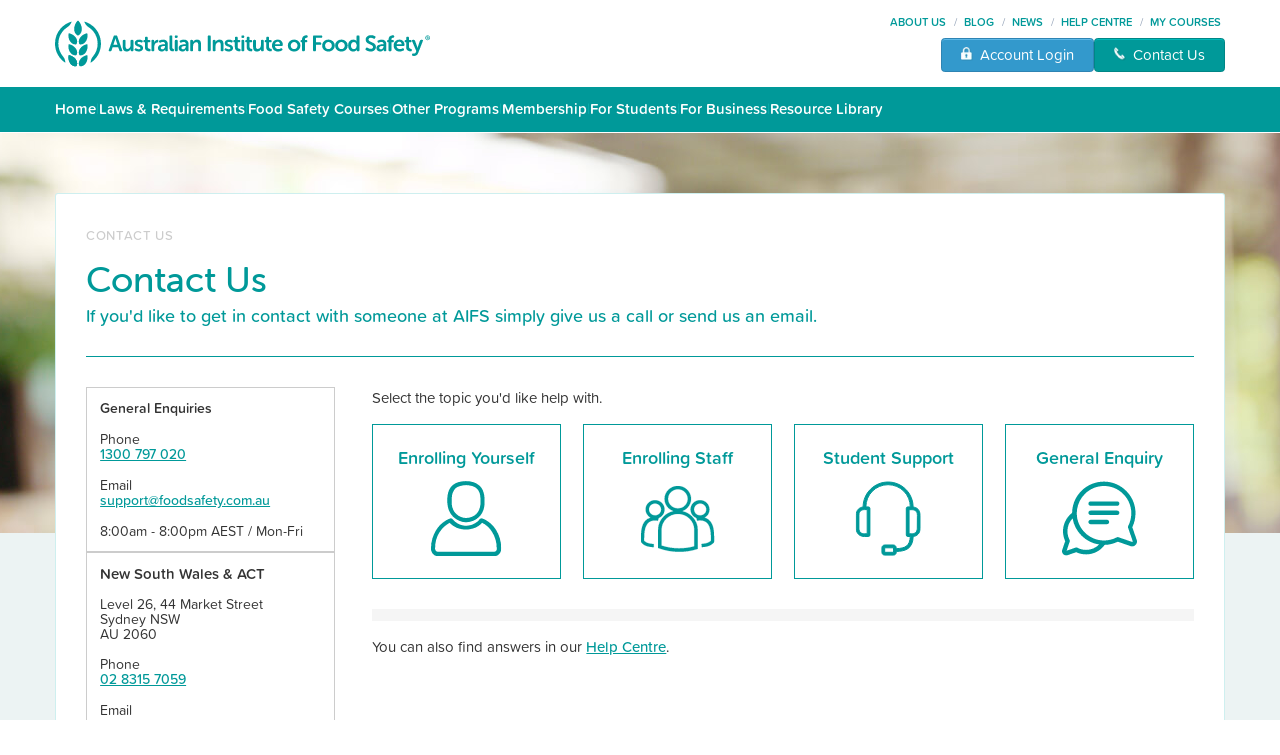

--- FILE ---
content_type: text/html; charset=utf-8
request_url: https://www.foodsafety.com.au/contact
body_size: 7927
content:
<!DOCTYPE html><html lang="en-AU"><head><meta charSet="utf-8"/><meta name="viewport" content="width=device-width"/><title>Contact Us | AIFS</title><meta name="description" content="If you&#x27;d like to get in contact with someone at AIFS simply give us a call or send us an email."/><link rel="canonical" href="https://www.foodsafety.com.au/contact"/><link rel="icon" href="/favicon.png"/><link rel="preload" as="image" imageSrcSet="/afs-logo-full-width-green.svg 1x, /afs-logo-full-width-green.svg 2x"/><link rel="preload" as="image" imageSrcSet="/_next/image?url=%2Fbtn-img-lock.png&amp;w=16&amp;q=75 1x, /_next/image?url=%2Fbtn-img-lock.png&amp;w=32&amp;q=75 2x"/><link rel="preload" as="image" imageSrcSet="/_next/image?url=%2Fbtn-img-phone.png&amp;w=16&amp;q=75 1x, /_next/image?url=%2Fbtn-img-phone.png&amp;w=32&amp;q=75 2x"/><link rel="preload" as="image" imageSrcSet="/afs-logo-full-width-white.svg 1x, /afs-logo-full-width-white.svg 2x"/><link rel="preload" as="image" imageSrcSet="/_next/image?url=%2F_next%2Fstatic%2Fmedia%2Fmap_sydney_original.d598c165.png&amp;w=640&amp;q=75 640w, /_next/image?url=%2F_next%2Fstatic%2Fmedia%2Fmap_sydney_original.d598c165.png&amp;w=750&amp;q=75 750w, /_next/image?url=%2F_next%2Fstatic%2Fmedia%2Fmap_sydney_original.d598c165.png&amp;w=828&amp;q=75 828w, /_next/image?url=%2F_next%2Fstatic%2Fmedia%2Fmap_sydney_original.d598c165.png&amp;w=1080&amp;q=75 1080w, /_next/image?url=%2F_next%2Fstatic%2Fmedia%2Fmap_sydney_original.d598c165.png&amp;w=1200&amp;q=75 1200w, /_next/image?url=%2F_next%2Fstatic%2Fmedia%2Fmap_sydney_original.d598c165.png&amp;w=1920&amp;q=75 1920w, /_next/image?url=%2F_next%2Fstatic%2Fmedia%2Fmap_sydney_original.d598c165.png&amp;w=2048&amp;q=75 2048w, /_next/image?url=%2F_next%2Fstatic%2Fmedia%2Fmap_sydney_original.d598c165.png&amp;w=3840&amp;q=75 3840w" imageSizes="100vw"/><link rel="preload" as="image" imageSrcSet="/_next/image?url=%2F_next%2Fstatic%2Fmedia%2Fmap_melbourne_original.724a4599.png&amp;w=640&amp;q=75 640w, /_next/image?url=%2F_next%2Fstatic%2Fmedia%2Fmap_melbourne_original.724a4599.png&amp;w=750&amp;q=75 750w, /_next/image?url=%2F_next%2Fstatic%2Fmedia%2Fmap_melbourne_original.724a4599.png&amp;w=828&amp;q=75 828w, /_next/image?url=%2F_next%2Fstatic%2Fmedia%2Fmap_melbourne_original.724a4599.png&amp;w=1080&amp;q=75 1080w, /_next/image?url=%2F_next%2Fstatic%2Fmedia%2Fmap_melbourne_original.724a4599.png&amp;w=1200&amp;q=75 1200w, /_next/image?url=%2F_next%2Fstatic%2Fmedia%2Fmap_melbourne_original.724a4599.png&amp;w=1920&amp;q=75 1920w, /_next/image?url=%2F_next%2Fstatic%2Fmedia%2Fmap_melbourne_original.724a4599.png&amp;w=2048&amp;q=75 2048w, /_next/image?url=%2F_next%2Fstatic%2Fmedia%2Fmap_melbourne_original.724a4599.png&amp;w=3840&amp;q=75 3840w" imageSizes="100vw"/><link rel="preload" as="image" imageSrcSet="/_next/image?url=%2F_next%2Fstatic%2Fmedia%2Fmap_brisbane_original.b11251a6.png&amp;w=640&amp;q=75 640w, /_next/image?url=%2F_next%2Fstatic%2Fmedia%2Fmap_brisbane_original.b11251a6.png&amp;w=750&amp;q=75 750w, /_next/image?url=%2F_next%2Fstatic%2Fmedia%2Fmap_brisbane_original.b11251a6.png&amp;w=828&amp;q=75 828w, /_next/image?url=%2F_next%2Fstatic%2Fmedia%2Fmap_brisbane_original.b11251a6.png&amp;w=1080&amp;q=75 1080w, /_next/image?url=%2F_next%2Fstatic%2Fmedia%2Fmap_brisbane_original.b11251a6.png&amp;w=1200&amp;q=75 1200w, /_next/image?url=%2F_next%2Fstatic%2Fmedia%2Fmap_brisbane_original.b11251a6.png&amp;w=1920&amp;q=75 1920w, /_next/image?url=%2F_next%2Fstatic%2Fmedia%2Fmap_brisbane_original.b11251a6.png&amp;w=2048&amp;q=75 2048w, /_next/image?url=%2F_next%2Fstatic%2Fmedia%2Fmap_brisbane_original.b11251a6.png&amp;w=3840&amp;q=75 3840w" imageSizes="100vw"/><link rel="preload" as="image" imageSrcSet="/_next/static/media/icon_myself.9b5dda78.svg 1x, /_next/static/media/icon_myself.9b5dda78.svg 2x"/><link rel="preload" as="image" imageSrcSet="/_next/static/media/icon_people.ba648aec.svg 1x, /_next/static/media/icon_people.ba648aec.svg 2x"/><link rel="preload" as="image" imageSrcSet="/_next/static/media/icon_headphones.36a5e53b.svg 1x, /_next/static/media/icon_headphones.36a5e53b.svg 2x"/><link rel="preload" as="image" imageSrcSet="/_next/static/media/icon_chat.be59149b.svg 1x, /_next/static/media/icon_chat.be59149b.svg 2x"/><meta name="next-head-count" content="17"/><script type="4b4df014fac3de05e0804311-text/javascript" src="/js/newrelic.js" async=""></script><link rel="preconnect" href="https://fonts.gstatic.com" crossorigin /><link rel="preconnect" href="https://use.typekit.net" crossorigin /><link rel="preload" href="/_next/static/css/63bcbc8ce79d0e3f.css" as="style"/><link rel="stylesheet" href="/_next/static/css/63bcbc8ce79d0e3f.css" data-n-g=""/><link rel="preload" href="/_next/static/css/9309c9ea2ccde5c0.css" as="style"/><link rel="stylesheet" href="/_next/static/css/9309c9ea2ccde5c0.css" data-n-p=""/><noscript data-n-css=""></noscript><script defer="" nomodule="" src="/_next/static/chunks/polyfills-c67a75d1b6f99dc8.js" type="4b4df014fac3de05e0804311-text/javascript"></script><script src="/_next/static/chunks/webpack-339134c34c849645.js" defer="" type="4b4df014fac3de05e0804311-text/javascript"></script><script src="/_next/static/chunks/framework-934543bae54fa603.js" defer="" type="4b4df014fac3de05e0804311-text/javascript"></script><script src="/_next/static/chunks/main-301f692d8b4d11b3.js" defer="" type="4b4df014fac3de05e0804311-text/javascript"></script><script src="/_next/static/chunks/pages/_app-caab6ebd2e12d355.js" defer="" type="4b4df014fac3de05e0804311-text/javascript"></script><script src="/_next/static/chunks/3558-e4bf0bc91e70d65d.js" defer="" type="4b4df014fac3de05e0804311-text/javascript"></script><script src="/_next/static/chunks/4509-2af997be648774a3.js" defer="" type="4b4df014fac3de05e0804311-text/javascript"></script><script src="/_next/static/chunks/1674-8a3c90da6710838c.js" defer="" type="4b4df014fac3de05e0804311-text/javascript"></script><script src="/_next/static/chunks/6734-b672a8431a3b1496.js" defer="" type="4b4df014fac3de05e0804311-text/javascript"></script><script src="/_next/static/chunks/pages/contact-6e8b569b19ecca85.js" defer="" type="4b4df014fac3de05e0804311-text/javascript"></script><script src="/_next/static/P0LHeqVJyI-btl9I9dkQ_/_buildManifest.js" defer="" type="4b4df014fac3de05e0804311-text/javascript"></script><script src="/_next/static/P0LHeqVJyI-btl9I9dkQ_/_ssgManifest.js" defer="" type="4b4df014fac3de05e0804311-text/javascript"></script><style data-href="https://fonts.googleapis.com/css2?family=Archivo+Narrow:wght@600&display=swap">@font-face{font-family:'Archivo Narrow';font-style:normal;font-weight:600;font-display:swap;src:url(https://fonts.gstatic.com/l/font?kit=tss5ApVBdCYD5Q7hcxTE1ArZ0Zz8oY2KRmwvKhhv8laKpw&skey=345333fd7197b162&v=v35) format('woff')}@font-face{font-family:'Archivo Narrow';font-style:normal;font-weight:600;font-display:swap;src:url(https://fonts.gstatic.com/l/font?kit=tss5ApVBdCYD5Q7hcxTE1ArZ0Zz8oY2KRmwvKhhv8la6rHmqNiEr6DaY7JU&skey=345333fd7197b162&v=v35) format('woff');unicode-range:U+0102-0103,U+0110-0111,U+0128-0129,U+0168-0169,U+01A0-01A1,U+01AF-01B0,U+0300-0301,U+0303-0304,U+0308-0309,U+0323,U+0329,U+1EA0-1EF9,U+20AB}@font-face{font-family:'Archivo Narrow';font-style:normal;font-weight:600;font-display:swap;src:url(https://fonts.gstatic.com/l/font?kit=tss5ApVBdCYD5Q7hcxTE1ArZ0Zz8oY2KRmwvKhhv8la6rXmqNiEr6DaY7JU&skey=345333fd7197b162&v=v35) format('woff');unicode-range:U+0100-02BA,U+02BD-02C5,U+02C7-02CC,U+02CE-02D7,U+02DD-02FF,U+0304,U+0308,U+0329,U+1D00-1DBF,U+1E00-1E9F,U+1EF2-1EFF,U+2020,U+20A0-20AB,U+20AD-20C0,U+2113,U+2C60-2C7F,U+A720-A7FF}@font-face{font-family:'Archivo Narrow';font-style:normal;font-weight:600;font-display:swap;src:url(https://fonts.gstatic.com/l/font?kit=tss5ApVBdCYD5Q7hcxTE1ArZ0Zz8oY2KRmwvKhhv8la6o3mqNiEr6DaY&skey=345333fd7197b162&v=v35) format('woff');unicode-range:U+0000-00FF,U+0131,U+0152-0153,U+02BB-02BC,U+02C6,U+02DA,U+02DC,U+0304,U+0308,U+0329,U+2000-206F,U+20AC,U+2122,U+2191,U+2193,U+2212,U+2215,U+FEFF,U+FFFD}</style><style data-href="https://use.typekit.net/ssh4fpp.css">@import url("https://p.typekit.net/p.css?s=1&k=ssh4fpp&ht=tk&f=9938.9939.9941.9942.32897.32898.32899.32900.32901.32902.32903.32904&a=62214326&app=typekit&e=css");@font-face{font-family:"museo-sans-rounded";src:url("https://use.typekit.net/af/00279f/000000000000000077359942/30/l?primer=7cdcb44be4a7db8877ffa5c0007b8dd865b3bbc383831fe2ea177f62257a9191&fvd=n3&v=3") format("woff2"),url("https://use.typekit.net/af/00279f/000000000000000077359942/30/d?primer=7cdcb44be4a7db8877ffa5c0007b8dd865b3bbc383831fe2ea177f62257a9191&fvd=n3&v=3") format("woff"),url("https://use.typekit.net/af/00279f/000000000000000077359942/30/a?primer=7cdcb44be4a7db8877ffa5c0007b8dd865b3bbc383831fe2ea177f62257a9191&fvd=n3&v=3") format("opentype");font-display:block;font-style:normal;font-weight:300;font-stretch:normal}@font-face{font-family:"museo-sans-rounded";src:url("https://use.typekit.net/af/d39206/00000000000000007735994a/30/l?primer=7cdcb44be4a7db8877ffa5c0007b8dd865b3bbc383831fe2ea177f62257a9191&fvd=n7&v=3") format("woff2"),url("https://use.typekit.net/af/d39206/00000000000000007735994a/30/d?primer=7cdcb44be4a7db8877ffa5c0007b8dd865b3bbc383831fe2ea177f62257a9191&fvd=n7&v=3") format("woff"),url("https://use.typekit.net/af/d39206/00000000000000007735994a/30/a?primer=7cdcb44be4a7db8877ffa5c0007b8dd865b3bbc383831fe2ea177f62257a9191&fvd=n7&v=3") format("opentype");font-display:block;font-style:normal;font-weight:700;font-stretch:normal}@font-face{font-family:"museo-sans-rounded";src:url("https://use.typekit.net/af/7d47d7/000000000000000077359965/30/l?primer=7cdcb44be4a7db8877ffa5c0007b8dd865b3bbc383831fe2ea177f62257a9191&fvd=n5&v=3") format("woff2"),url("https://use.typekit.net/af/7d47d7/000000000000000077359965/30/d?primer=7cdcb44be4a7db8877ffa5c0007b8dd865b3bbc383831fe2ea177f62257a9191&fvd=n5&v=3") format("woff"),url("https://use.typekit.net/af/7d47d7/000000000000000077359965/30/a?primer=7cdcb44be4a7db8877ffa5c0007b8dd865b3bbc383831fe2ea177f62257a9191&fvd=n5&v=3") format("opentype");font-display:block;font-style:normal;font-weight:500;font-stretch:normal}@font-face{font-family:"museo-sans-rounded";src:url("https://use.typekit.net/af/99e2ed/000000000000000077359974/30/l?primer=7cdcb44be4a7db8877ffa5c0007b8dd865b3bbc383831fe2ea177f62257a9191&fvd=n8&v=3") format("woff2"),url("https://use.typekit.net/af/99e2ed/000000000000000077359974/30/d?primer=7cdcb44be4a7db8877ffa5c0007b8dd865b3bbc383831fe2ea177f62257a9191&fvd=n8&v=3") format("woff"),url("https://use.typekit.net/af/99e2ed/000000000000000077359974/30/a?primer=7cdcb44be4a7db8877ffa5c0007b8dd865b3bbc383831fe2ea177f62257a9191&fvd=n8&v=3") format("opentype");font-display:block;font-style:normal;font-weight:800;font-stretch:normal}@font-face{font-family:"proxima-soft";src:url("https://use.typekit.net/af/a727c9/00000000000000007735af8e/30/l?primer=7cdcb44be4a7db8877ffa5c0007b8dd865b3bbc383831fe2ea177f62257a9191&fvd=n4&v=3") format("woff2"),url("https://use.typekit.net/af/a727c9/00000000000000007735af8e/30/d?primer=7cdcb44be4a7db8877ffa5c0007b8dd865b3bbc383831fe2ea177f62257a9191&fvd=n4&v=3") format("woff"),url("https://use.typekit.net/af/a727c9/00000000000000007735af8e/30/a?primer=7cdcb44be4a7db8877ffa5c0007b8dd865b3bbc383831fe2ea177f62257a9191&fvd=n4&v=3") format("opentype");font-display:block;font-style:normal;font-weight:400;font-stretch:normal}@font-face{font-family:"proxima-soft";src:url("https://use.typekit.net/af/eab1a9/00000000000000007735af92/30/l?primer=7cdcb44be4a7db8877ffa5c0007b8dd865b3bbc383831fe2ea177f62257a9191&fvd=i4&v=3") format("woff2"),url("https://use.typekit.net/af/eab1a9/00000000000000007735af92/30/d?primer=7cdcb44be4a7db8877ffa5c0007b8dd865b3bbc383831fe2ea177f62257a9191&fvd=i4&v=3") format("woff"),url("https://use.typekit.net/af/eab1a9/00000000000000007735af92/30/a?primer=7cdcb44be4a7db8877ffa5c0007b8dd865b3bbc383831fe2ea177f62257a9191&fvd=i4&v=3") format("opentype");font-display:block;font-style:italic;font-weight:400;font-stretch:normal}@font-face{font-family:"proxima-soft";src:url("https://use.typekit.net/af/46ebd4/00000000000000007735af97/30/l?primer=7cdcb44be4a7db8877ffa5c0007b8dd865b3bbc383831fe2ea177f62257a9191&fvd=n5&v=3") format("woff2"),url("https://use.typekit.net/af/46ebd4/00000000000000007735af97/30/d?primer=7cdcb44be4a7db8877ffa5c0007b8dd865b3bbc383831fe2ea177f62257a9191&fvd=n5&v=3") format("woff"),url("https://use.typekit.net/af/46ebd4/00000000000000007735af97/30/a?primer=7cdcb44be4a7db8877ffa5c0007b8dd865b3bbc383831fe2ea177f62257a9191&fvd=n5&v=3") format("opentype");font-display:block;font-style:normal;font-weight:500;font-stretch:normal}@font-face{font-family:"proxima-soft";src:url("https://use.typekit.net/af/7ec96f/00000000000000007735af9b/30/l?primer=7cdcb44be4a7db8877ffa5c0007b8dd865b3bbc383831fe2ea177f62257a9191&fvd=i5&v=3") format("woff2"),url("https://use.typekit.net/af/7ec96f/00000000000000007735af9b/30/d?primer=7cdcb44be4a7db8877ffa5c0007b8dd865b3bbc383831fe2ea177f62257a9191&fvd=i5&v=3") format("woff"),url("https://use.typekit.net/af/7ec96f/00000000000000007735af9b/30/a?primer=7cdcb44be4a7db8877ffa5c0007b8dd865b3bbc383831fe2ea177f62257a9191&fvd=i5&v=3") format("opentype");font-display:block;font-style:italic;font-weight:500;font-stretch:normal}@font-face{font-family:"proxima-soft";src:url("https://use.typekit.net/af/934faf/00000000000000007735af9e/30/l?primer=7cdcb44be4a7db8877ffa5c0007b8dd865b3bbc383831fe2ea177f62257a9191&fvd=i6&v=3") format("woff2"),url("https://use.typekit.net/af/934faf/00000000000000007735af9e/30/d?primer=7cdcb44be4a7db8877ffa5c0007b8dd865b3bbc383831fe2ea177f62257a9191&fvd=i6&v=3") format("woff"),url("https://use.typekit.net/af/934faf/00000000000000007735af9e/30/a?primer=7cdcb44be4a7db8877ffa5c0007b8dd865b3bbc383831fe2ea177f62257a9191&fvd=i6&v=3") format("opentype");font-display:block;font-style:italic;font-weight:600;font-stretch:normal}@font-face{font-family:"proxima-soft";src:url("https://use.typekit.net/af/3a50ac/00000000000000007735afa2/30/l?primer=7cdcb44be4a7db8877ffa5c0007b8dd865b3bbc383831fe2ea177f62257a9191&fvd=n6&v=3") format("woff2"),url("https://use.typekit.net/af/3a50ac/00000000000000007735afa2/30/d?primer=7cdcb44be4a7db8877ffa5c0007b8dd865b3bbc383831fe2ea177f62257a9191&fvd=n6&v=3") format("woff"),url("https://use.typekit.net/af/3a50ac/00000000000000007735afa2/30/a?primer=7cdcb44be4a7db8877ffa5c0007b8dd865b3bbc383831fe2ea177f62257a9191&fvd=n6&v=3") format("opentype");font-display:block;font-style:normal;font-weight:600;font-stretch:normal}@font-face{font-family:"proxima-soft";src:url("https://use.typekit.net/af/d03d2a/00000000000000007735afa6/30/l?primer=7cdcb44be4a7db8877ffa5c0007b8dd865b3bbc383831fe2ea177f62257a9191&fvd=i7&v=3") format("woff2"),url("https://use.typekit.net/af/d03d2a/00000000000000007735afa6/30/d?primer=7cdcb44be4a7db8877ffa5c0007b8dd865b3bbc383831fe2ea177f62257a9191&fvd=i7&v=3") format("woff"),url("https://use.typekit.net/af/d03d2a/00000000000000007735afa6/30/a?primer=7cdcb44be4a7db8877ffa5c0007b8dd865b3bbc383831fe2ea177f62257a9191&fvd=i7&v=3") format("opentype");font-display:block;font-style:italic;font-weight:700;font-stretch:normal}@font-face{font-family:"proxima-soft";src:url("https://use.typekit.net/af/81cbd6/00000000000000007735afa9/30/l?primer=7cdcb44be4a7db8877ffa5c0007b8dd865b3bbc383831fe2ea177f62257a9191&fvd=n7&v=3") format("woff2"),url("https://use.typekit.net/af/81cbd6/00000000000000007735afa9/30/d?primer=7cdcb44be4a7db8877ffa5c0007b8dd865b3bbc383831fe2ea177f62257a9191&fvd=n7&v=3") format("woff"),url("https://use.typekit.net/af/81cbd6/00000000000000007735afa9/30/a?primer=7cdcb44be4a7db8877ffa5c0007b8dd865b3bbc383831fe2ea177f62257a9191&fvd=n7&v=3") format("opentype");font-display:block;font-style:normal;font-weight:700;font-stretch:normal}.tk-museo-sans-rounded{font-family:"museo-sans-rounded",sans-serif}.tk-proxima-soft{font-family:"proxima-soft",sans-serif}</style></head><body><div id="__next"><div class="w-full "><div class="hidden lg:flex flex-col w-full items-apart" id="section-header-desktop"><div class="padded-section w-full flex flex-row justify-between p-0"><div class="flex flex-row flex-auto"><span style="box-sizing:border-box;display:inline-block;overflow:hidden;width:initial;height:initial;background:none;opacity:1;border:0;margin:0;padding:0;position:relative;max-width:100%"><span style="box-sizing:border-box;display:block;width:initial;height:initial;background:none;opacity:1;border:0;margin:0;padding:0;max-width:100%"><img style="display:block;max-width:100%;width:initial;height:initial;background:none;opacity:1;border:0;margin:0;padding:0" alt="" aria-hidden="true" src="data:image/svg+xml,%3csvg%20xmlns=%27http://www.w3.org/2000/svg%27%20version=%271.1%27%20width=%27375%27%20height=%2748%27/%3e"/></span><img alt="Australian Institute of Food Safety Logo" srcSet="/afs-logo-full-width-green.svg 1x, /afs-logo-full-width-green.svg 2x" src="/afs-logo-full-width-green.svg" decoding="async" data-nimg="intrinsic" class="hover:cursor-pointer" style="position:absolute;top:0;left:0;bottom:0;right:0;box-sizing:border-box;padding:0;border:none;margin:auto;display:block;width:0;height:0;min-width:100%;max-width:100%;min-height:100%;max-height:100%"/></span></div><div class="flex flex-col flex-auto justify-end py-4 gap-2"><nav class="flex flex-row justify-end items-center mb-2"><a href="/about" class="mx-1 text-teal text-xs uppercase font-semibold no-underline hover:underline" target="_self" rel="noreferrer">About Us</a><p class="mx-1 text-xs text-slate-400">/</p><a href="https://blog.foodsafety.com.au" class="mx-1 text-teal text-xs uppercase font-semibold no-underline hover:underline" target="_self" rel="noreferrer">Blog</a><p class="mx-1 text-xs text-slate-400">/</p><a href="https://news.foodsafety.com.au" class="mx-1 text-teal text-xs uppercase font-semibold no-underline hover:underline" target="_self" rel="noreferrer">News</a><p class="mx-1 text-xs text-slate-400">/</p><a href="https://help.foodsafety.com.au/en/" class="mx-1 text-teal text-xs uppercase font-semibold no-underline hover:underline" target="_blank" rel="noreferrer">Help Centre</a><p class="mx-1 text-xs text-slate-400">/</p><a href="https://my.foodsafety.com.au/customer/account/login/" class="mx-1 text-teal text-xs uppercase font-semibold no-underline hover:underline" target="_blank" rel="noreferrer">My Courses</a></nav><div class="flex flex-row justify-end items-center gap-5"><button class="bg-shakespeare py-2 px-6 text-white flex items-center rounded border border-[#2E84B3] shadow-[inset_0_1px_0_#5DB9E8] enabled:hover:bg-[#5DB9E8] enabled:cursor-pointer flex justify-center text-center py-1 px-5 capitalize" id="button-account-login"><div class="mr-2 mt-[3px]"><span style="box-sizing:border-box;display:inline-block;overflow:hidden;width:initial;height:initial;background:none;opacity:1;border:0;margin:0;padding:0;position:relative;max-width:100%"><span style="box-sizing:border-box;display:block;width:initial;height:initial;background:none;opacity:1;border:0;margin:0;padding:0;max-width:100%"><img style="display:block;max-width:100%;width:initial;height:initial;background:none;opacity:1;border:0;margin:0;padding:0" alt="" aria-hidden="true" src="data:image/svg+xml,%3csvg%20xmlns=%27http://www.w3.org/2000/svg%27%20version=%271.1%27%20width=%2712%27%20height=%2714%27/%3e"/></span><img alt="Account login icon" srcSet="/_next/image?url=%2Fbtn-img-lock.png&amp;w=16&amp;q=75 1x, /_next/image?url=%2Fbtn-img-lock.png&amp;w=32&amp;q=75 2x" src="/_next/image?url=%2Fbtn-img-lock.png&amp;w=32&amp;q=75" decoding="async" data-nimg="intrinsic" style="position:absolute;top:0;left:0;bottom:0;right:0;box-sizing:border-box;padding:0;border:none;margin:auto;display:block;width:0;height:0;min-width:100%;max-width:100%;min-height:100%;max-height:100%"/></span></div><div>Account Login</div></button><button class="bg-teal py-2 px-6 text-white flex uppercase items-center rounded border border-[#008686] shadow-[inset_0_1px_0_#00B9B9] enabled:hover:bg-[#00B9B9] enabled:cursor-pointer flex content-center justify-center text-center py-1 px-5 capitalize" id="button-contact"><span class="mr-2 mt-[3px]"><span style="box-sizing:border-box;display:inline-block;overflow:hidden;width:initial;height:initial;background:none;opacity:1;border:0;margin:0;padding:0;position:relative;max-width:100%"><span style="box-sizing:border-box;display:block;width:initial;height:initial;background:none;opacity:1;border:0;margin:0;padding:0;max-width:100%"><img style="display:block;max-width:100%;width:initial;height:initial;background:none;opacity:1;border:0;margin:0;padding:0" alt="" aria-hidden="true" src="data:image/svg+xml,%3csvg%20xmlns=%27http://www.w3.org/2000/svg%27%20version=%271.1%27%20width=%2712%27%20height=%2714%27/%3e"/></span><img alt="Contact us icon" srcSet="/_next/image?url=%2Fbtn-img-phone.png&amp;w=16&amp;q=75 1x, /_next/image?url=%2Fbtn-img-phone.png&amp;w=32&amp;q=75 2x" src="/_next/image?url=%2Fbtn-img-phone.png&amp;w=32&amp;q=75" decoding="async" data-nimg="intrinsic" style="position:absolute;top:0;left:0;bottom:0;right:0;box-sizing:border-box;padding:0;border:none;margin:auto;display:block;width:0;height:0;min-width:100%;max-width:100%;min-height:100%;max-height:100%"/></span></span>Contact Us<!-- --></button></div></div></div><div class="bg-teal text-white w-full py-3"><nav class="flex flex-row justify-start padded-section items-start gap-2 xl:gap-3"><a class="link text-white no-underline hover:underline font-semibold" href="/">Home</a><p class="text-niagara select-none">|</p><div id="nav-menu-laws-and-requirements"><a class="link text-white no-underline hover:underline font-semibold" href="/laws-requirements"> <!-- -->Laws &amp; Requirements<!-- --></a></div><p class="text-niagara select-none">|</p><div id="nav-menu-food-safety-courses"><a class="link text-white no-underline hover:underline font-semibold" href="/courses"> <!-- -->Food Safety Courses<!-- --></a></div><p class="text-niagara select-none">|</p><div id="nav-menu-other-programs"><a class="link text-white no-underline hover:underline font-semibold" href="/other-programs"> Other Programs</a></div><p class="text-niagara select-none">|</p><div id="nav-menu-membership"><a class="link text-white no-underline hover:underline font-semibold" href="/membership">Membership</a></div><p class="text-niagara select-none">|</p><div id="nav-menu-for-students"><a class="link text-white no-underline hover:underline font-semibold" href="/students">For Students</a></div><p class="text-niagara select-none">|</p><div id="nav-menu-for-business"><a class="link text-white no-underline hover:underline font-semibold" href="/business">For Business</a></div><p class="text-niagara select-none">|</p><div id="nav-menu-resources"><a href="https://resources.foodsafety.com.au" class="link text-white no-underline hover:underline font-semibold">Resource Library</a></div></nav></div></div><div class="flex flex-col w-full lg:hidden" id="section-header-mobile"><div class="bg-teal w-full py-2"><div class="padded-section flex justify-between"><span style="box-sizing:border-box;display:inline-block;overflow:hidden;width:initial;height:initial;background:none;opacity:1;border:0;margin:0;padding:0;position:relative;max-width:100%"><span style="box-sizing:border-box;display:block;width:initial;height:initial;background:none;opacity:1;border:0;margin:0;padding:0;max-width:100%"><img style="display:block;max-width:100%;width:initial;height:initial;background:none;opacity:1;border:0;margin:0;padding:0" alt="" aria-hidden="true" src="data:image/svg+xml,%3csvg%20xmlns=%27http://www.w3.org/2000/svg%27%20version=%271.1%27%20width=%27252%27%20height=%2733%27/%3e"/></span><img alt="Australian Institute of Food Safety Logo" srcSet="/afs-logo-full-width-white.svg 1x, /afs-logo-full-width-white.svg 2x" src="/afs-logo-full-width-white.svg" decoding="async" data-nimg="intrinsic" class="m-0 p-0 cursor-pointer" style="position:absolute;top:0;left:0;bottom:0;right:0;box-sizing:border-box;padding:0;border:none;margin:auto;display:block;width:0;height:0;min-width:100%;max-width:100%;min-height:100%;max-height:100%"/></span><div class="accordion accordion-flush flex justify-end items-center py-2 md:py-2 text-white text-center" id="mobilemenu-accordion"><div class="flex flex-row justify-end items-center"><button class="inline-flex items-center justify-center p2 rounded-md" aria-controls="mobile-menu" aria-expanded="false" aria-label="mobile menu hamburger icon" data-bs-toggle="collapse" data-bs-target="#mobilemenu-collapse"><svg class="block h-8 w-8" xmlns="http://www.w3.org/2000/svg" fill="none" viewBox="0 0 24 24" stroke="#ffffff" aria-hidden="true"><path stroke-linecap="round" stroke-linejoin="round" stroke-width="2" d="M4 6h16M4 12h16M4 18h16"></path></svg></button></div></div></div></div><div id="mobilemenu-collapse" class="bg-teal accordion-collapse collapse"><div class="flex flex-col padded-section"><a href="/laws-requirements" class="py-2.5 text-white text-sm no-underline font-semibold border-afs-green-light border-t-[1px]">Laws &amp; Requirements</a><a href="/courses" class="py-2.5 text-white text-sm no-underline font-semibold border-afs-green-light border-t-[1px]">Food Safety Courses</a><a href="/other-programs" class="py-2.5 text-white text-sm no-underline font-semibold border-afs-green-light border-t-[1px]">Other Programs</a><a href="/membership" class="py-2.5 text-white text-sm no-underline font-semibold border-afs-green-light border-t-[1px]">Membership</a><a href="/students" class="py-2.5 text-white text-sm no-underline font-semibold border-afs-green-light border-t-[1px]">For Students</a><a href="/business" class="py-2.5 text-white text-sm no-underline font-semibold border-afs-green-light border-t-[1px]">For Business</a><a href="https://resources.foodsafety.com.au/" class="py-2.5 text-white text-sm no-underline font-semibold border-afs-green-light border-t-[1px]">Resource Library</a><a href="https://help.foodsafety.com.au/en/" class="py-2.5 text-white text-sm no-underline font-semibold border-afs-green-light border-t-[1px]">Help Centre</a><a href="/contact" class="py-2.5 text-white text-sm no-underline font-semibold border-afs-green-light border-t-[1px]">Contact Us</a><a href="https://my.foodsafety.com.au/customer/account/login/" class="py-2.5 text-white text-sm no-underline font-semibold border-afs-green-light border-t-[1px]">Course Login</a><a href="https://resources.foodsafety.com.au/user/login" class="py-2.5 text-white text-sm no-underline font-semibold border-afs-green-light border-t-[1px]">Member Login</a></div></div></div><div class="w-full border-t-1 border-white relative lg:bg-haze -z-0"><div class="hidden lg:block bg-[url(&#x27;/Banner_about.jpg&#x27;)] bg-no-repeat w-full bg-cover bg-center absolute h-[400px] -z-10"></div><div class="lg:py-16 py-0 w-full z-10"><div id="course-page-overview-body-section" class="padded-section grid grid-cols-12 bg-white lg:rounded-[3px] lg:border border-[#0badad33] py-8 lg:p-8 w-full"><div class="row-start-1 col-span-12 gap-4 border-solid border-b-[1px] border-teal pb-8 mb-8"><div class="hidden md:inline-block lg:flex mb-4 w-full"><span class=""><a class="!text-silver no-underline hover:underline text-sm tracking-wider font-medium" href="/contact">CONTACT US</a></span></div><div><span class="text-[30px] lg:text-[36px] font-medium leading-8 font-serif"><h1 class="text-teal mb-2">Contact Us</h1></span></div><span class="block text-md text-mine mb-4 last:mb-0 leading-6 !text-teal text-[18px] font-medium leading-4">If you&#x27;d like to get in contact with someone at AIFS simply give us a call or send us an email.</span></div><div class="row-start-2 col-span-12"><div class="grid grid-cols-1 lg:grid-cols-12 grid-flow-row lg:gap-10"><div class="col-span-12 md:col-span-3"><div class="flex flex-col gap-8"><div class="border border-silver p-3.5"><h3 class="text-[14px] !leading-4 pb-4 font-semibold">General Enquiries</h3><span class="block text-md text-mine mb-4 last:mb-0 leading-6 text-[14px] !leading-4">Phone<!-- --><br/><a class="text-teal font-medium underline hover:no-underline hover:cursor-pointer " href="tel:1300797020">1300 797 020</a></span><span class="block text-md text-mine mb-4 last:mb-0 leading-6 text-[14px] !leading-4">Email<!-- --><br/><a class="text-teal font-medium underline hover:no-underline hover:cursor-pointer " href="/cdn-cgi/l/email-protection#196a6c6969766b6d597f76767d6a787f7c6d60377a767437786c" target="_blank"><span class="__cf_email__" data-cfemail="f2818782829d8086b2949d9d9681939497868bdc919d9fdc9387">[email&#160;protected]</span></a></span><span class="block text-md text-mine mb-4 last:mb-0 leading-6 text-[14px] !leading-4">8:00am - 8:00pm AEST / Mon-Fri</span></div><div class="border border-silver p-3.5"><h3 class="pb-4 font-semibold">New South Wales <!-- -->&amp;<!-- --> ACT<!-- --></h3><span class="block text-md text-mine mb-4 last:mb-0 leading-6 text-[14px] !leading-4">Level 26, 44 Market Street<!-- --><br/>Sydney NSW<!-- --><br/>AU 2060<!-- --></span><span class="block text-md text-mine mb-4 last:mb-0 leading-6 text-[14px] !leading-4">Phone<!-- --><br/><a class="text-teal font-medium underline hover:no-underline hover:cursor-pointer " href="tel:0283157059">02 8315 7059</a></span><span class="block text-md text-mine mb-4 last:mb-0 leading-6 text-[14px] !leading-4">Email<!-- --><br/><a class="text-teal font-medium underline hover:no-underline hover:cursor-pointer " href="/cdn-cgi/l/email-protection#2b45585c6b4d44444f584a4d4e5f5205484446054a5e" target="_blank"><span class="__cf_email__" data-cfemail="dcb2afab9cbab3b3b8afbdbab9a8a5f2bfb3b1f2bda9">[email&#160;protected]</span></a></span><span style="box-sizing:border-box;display:block;overflow:hidden;width:initial;height:initial;background:none;opacity:1;border:0;margin:0;padding:0;position:relative"><span style="box-sizing:border-box;display:block;width:initial;height:initial;background:none;opacity:1;border:0;margin:0;padding:0;padding-top:56.25990491283677%"></span><img alt="North Sydney Map" sizes="100vw" srcSet="/_next/image?url=%2F_next%2Fstatic%2Fmedia%2Fmap_sydney_original.d598c165.png&amp;w=640&amp;q=75 640w, /_next/image?url=%2F_next%2Fstatic%2Fmedia%2Fmap_sydney_original.d598c165.png&amp;w=750&amp;q=75 750w, /_next/image?url=%2F_next%2Fstatic%2Fmedia%2Fmap_sydney_original.d598c165.png&amp;w=828&amp;q=75 828w, /_next/image?url=%2F_next%2Fstatic%2Fmedia%2Fmap_sydney_original.d598c165.png&amp;w=1080&amp;q=75 1080w, /_next/image?url=%2F_next%2Fstatic%2Fmedia%2Fmap_sydney_original.d598c165.png&amp;w=1200&amp;q=75 1200w, /_next/image?url=%2F_next%2Fstatic%2Fmedia%2Fmap_sydney_original.d598c165.png&amp;w=1920&amp;q=75 1920w, /_next/image?url=%2F_next%2Fstatic%2Fmedia%2Fmap_sydney_original.d598c165.png&amp;w=2048&amp;q=75 2048w, /_next/image?url=%2F_next%2Fstatic%2Fmedia%2Fmap_sydney_original.d598c165.png&amp;w=3840&amp;q=75 3840w" src="/_next/image?url=%2F_next%2Fstatic%2Fmedia%2Fmap_sydney_original.d598c165.png&amp;w=3840&amp;q=75" decoding="async" data-nimg="responsive" style="position:absolute;top:0;left:0;bottom:0;right:0;box-sizing:border-box;padding:0;border:none;margin:auto;display:block;width:0;height:0;min-width:100%;max-width:100%;min-height:100%;max-height:100%"/></span></div><div class="border border-silver p-3.5"><h3 class="pb-4 font-semibold">Victoria</h3><span class="block text-md text-mine mb-4 last:mb-0 leading-6 text-[14px] !leading-4">Level 27, 101 Collins Street<!-- --><br/>Melbourne VIC<!-- --><br/>AU 3000<!-- --></span><span class="block text-md text-mine mb-4 last:mb-0 leading-6 text-[14px] !leading-4">Phone<!-- --><br/><a class="text-teal font-medium underline hover:no-underline hover:cursor-pointer " href="tel:0383737761">03 8373 7761</a></span><span class="block text-md text-mine mb-4 last:mb-0 leading-6 text-[14px] !leading-4">Email<!-- --><br/><a class="text-teal font-medium underline hover:no-underline hover:cursor-pointer " href="/cdn-cgi/l/email-protection#5e28373d1e3831313a2d3f383b2a27703d3133703f2b" target="_blank"><span class="__cf_email__" data-cfemail="07716e64476168686374666162737e2964686a296672">[email&#160;protected]</span></a></span><span style="box-sizing:border-box;display:block;overflow:hidden;width:initial;height:initial;background:none;opacity:1;border:0;margin:0;padding:0;position:relative"><span style="box-sizing:border-box;display:block;width:initial;height:initial;background:none;opacity:1;border:0;margin:0;padding:0;padding-top:56.25990491283677%"></span><img alt="Melbourne Map" sizes="100vw" srcSet="/_next/image?url=%2F_next%2Fstatic%2Fmedia%2Fmap_melbourne_original.724a4599.png&amp;w=640&amp;q=75 640w, /_next/image?url=%2F_next%2Fstatic%2Fmedia%2Fmap_melbourne_original.724a4599.png&amp;w=750&amp;q=75 750w, /_next/image?url=%2F_next%2Fstatic%2Fmedia%2Fmap_melbourne_original.724a4599.png&amp;w=828&amp;q=75 828w, /_next/image?url=%2F_next%2Fstatic%2Fmedia%2Fmap_melbourne_original.724a4599.png&amp;w=1080&amp;q=75 1080w, /_next/image?url=%2F_next%2Fstatic%2Fmedia%2Fmap_melbourne_original.724a4599.png&amp;w=1200&amp;q=75 1200w, /_next/image?url=%2F_next%2Fstatic%2Fmedia%2Fmap_melbourne_original.724a4599.png&amp;w=1920&amp;q=75 1920w, /_next/image?url=%2F_next%2Fstatic%2Fmedia%2Fmap_melbourne_original.724a4599.png&amp;w=2048&amp;q=75 2048w, /_next/image?url=%2F_next%2Fstatic%2Fmedia%2Fmap_melbourne_original.724a4599.png&amp;w=3840&amp;q=75 3840w" src="/_next/image?url=%2F_next%2Fstatic%2Fmedia%2Fmap_melbourne_original.724a4599.png&amp;w=3840&amp;q=75" decoding="async" data-nimg="responsive" style="position:absolute;top:0;left:0;bottom:0;right:0;box-sizing:border-box;padding:0;border:none;margin:auto;display:block;width:0;height:0;min-width:100%;max-width:100%;min-height:100%;max-height:100%"/></span></div><div class="border border-silver p-3.5"><h3 class="pb-4 font-semibold">Queensland</h3><span class="block text-md text-mine mb-4 last:mb-0 leading-6 text-[14px] !leading-4">GPO BOX 436<!-- --><br/>Brisbane QLD<!-- --><br/>AU 4001<!-- --></span><span class="block text-md text-mine mb-4 last:mb-0 leading-6 text-[14px] !leading-4">Phone<!-- --><br/><a class="text-teal font-medium underline hover:no-underline hover:cursor-pointer " href="tel:0730733954">07 3073 3954</a></span><span class="block text-md text-mine mb-4 last:mb-0 leading-6 text-[14px] !leading-4">Email<!-- --><br/><a class="text-teal font-medium underline hover:no-underline hover:cursor-pointer " href="/cdn-cgi/l/email-protection#1f6e737b5f7970707b6c7e797a6b66317c7072317e6a" target="_blank"><span class="__cf_email__" data-cfemail="f0819c94b0969f9f94839196958489de939f9dde9185">[email&#160;protected]</span></a></span><span style="box-sizing:border-box;display:block;overflow:hidden;width:initial;height:initial;background:none;opacity:1;border:0;margin:0;padding:0;position:relative"><span style="box-sizing:border-box;display:block;width:initial;height:initial;background:none;opacity:1;border:0;margin:0;padding:0;padding-top:56.25990491283677%"></span><img alt="Brisbane Map" sizes="100vw" srcSet="/_next/image?url=%2F_next%2Fstatic%2Fmedia%2Fmap_brisbane_original.b11251a6.png&amp;w=640&amp;q=75 640w, /_next/image?url=%2F_next%2Fstatic%2Fmedia%2Fmap_brisbane_original.b11251a6.png&amp;w=750&amp;q=75 750w, /_next/image?url=%2F_next%2Fstatic%2Fmedia%2Fmap_brisbane_original.b11251a6.png&amp;w=828&amp;q=75 828w, /_next/image?url=%2F_next%2Fstatic%2Fmedia%2Fmap_brisbane_original.b11251a6.png&amp;w=1080&amp;q=75 1080w, /_next/image?url=%2F_next%2Fstatic%2Fmedia%2Fmap_brisbane_original.b11251a6.png&amp;w=1200&amp;q=75 1200w, /_next/image?url=%2F_next%2Fstatic%2Fmedia%2Fmap_brisbane_original.b11251a6.png&amp;w=1920&amp;q=75 1920w, /_next/image?url=%2F_next%2Fstatic%2Fmedia%2Fmap_brisbane_original.b11251a6.png&amp;w=2048&amp;q=75 2048w, /_next/image?url=%2F_next%2Fstatic%2Fmedia%2Fmap_brisbane_original.b11251a6.png&amp;w=3840&amp;q=75 3840w" src="/_next/image?url=%2F_next%2Fstatic%2Fmedia%2Fmap_brisbane_original.b11251a6.png&amp;w=3840&amp;q=75" decoding="async" data-nimg="responsive" style="position:absolute;top:0;left:0;bottom:0;right:0;box-sizing:border-box;padding:0;border:none;margin:auto;display:block;width:0;height:0;min-width:100%;max-width:100%;min-height:100%;max-height:100%"/></span></div><div class="border border-silver p-3.5 mb-8 lg:mb-0"><h3 class="pb-4 font-semibold">Postal Address</h3><span class="block text-md text-mine mb-4 last:mb-0 leading-6 text-[14px] !leading-4">Australian Institute of Food Safety<!-- --><br/>GPO BOX 436<!-- --><br/>Brisbane QLD<!-- --><br/>AU 4001<!-- --></span></div></div></div><div class="col-span-12 md:col-span-9"><div class=""><span class="block text-md text-mine mb-4 last:mb-0 leading-6 ">Select the topic <!-- -->you&#x27;d<!-- --> like help with.<!-- --></span><div class="w-full undefined"><div class="m-auto"><div class="w-full grid grid-flow-row"><div class="grid grid-flow-row grid-cols-2 md:grid-cols-4 gap-6"><div class="flex flex-col items-center justify-center cursor-pointer text-teal hover:bg-haze active:bg-mint active:text-teal border-teal border p-6 text-center"><span class="text-base lg:text-lg leading-6 lg:leading-4"><h5 class="text-[18px] font-semibold mb-4">Enrolling Yourself</h5></span><span style="box-sizing:border-box;display:inline-block;overflow:hidden;width:initial;height:initial;background:none;opacity:1;border:0;margin:0;padding:0;position:relative;max-width:100%"><span style="box-sizing:border-box;display:block;width:initial;height:initial;background:none;opacity:1;border:0;margin:0;padding:0;max-width:100%"><img style="display:block;max-width:100%;width:initial;height:initial;background:none;opacity:1;border:0;margin:0;padding:0" alt="" aria-hidden="true" src="data:image/svg+xml,%3csvg%20xmlns=%27http://www.w3.org/2000/svg%27%20version=%271.1%27%20width=%2775%27%20height=%2775%27/%3e"/></span><img srcSet="/_next/static/media/icon_myself.9b5dda78.svg 1x, /_next/static/media/icon_myself.9b5dda78.svg 2x" src="/_next/static/media/icon_myself.9b5dda78.svg" decoding="async" data-nimg="intrinsic" style="position:absolute;top:0;left:0;bottom:0;right:0;box-sizing:border-box;padding:0;border:none;margin:auto;display:block;width:0;height:0;min-width:100%;max-width:100%;min-height:100%;max-height:100%"/></span></div><div class="flex flex-col items-center justify-center cursor-pointer text-teal hover:bg-haze active:bg-mint active:text-teal border-teal border p-6 text-center"><span class="text-base lg:text-lg leading-6 lg:leading-4"><h5 class="text-[18px] font-semibold mb-4">Enrolling Staff</h5></span><span style="box-sizing:border-box;display:inline-block;overflow:hidden;width:initial;height:initial;background:none;opacity:1;border:0;margin:0;padding:0;position:relative;max-width:100%"><span style="box-sizing:border-box;display:block;width:initial;height:initial;background:none;opacity:1;border:0;margin:0;padding:0;max-width:100%"><img style="display:block;max-width:100%;width:initial;height:initial;background:none;opacity:1;border:0;margin:0;padding:0" alt="" aria-hidden="true" src="data:image/svg+xml,%3csvg%20xmlns=%27http://www.w3.org/2000/svg%27%20version=%271.1%27%20width=%2775%27%20height=%2775%27/%3e"/></span><img srcSet="/_next/static/media/icon_people.ba648aec.svg 1x, /_next/static/media/icon_people.ba648aec.svg 2x" src="/_next/static/media/icon_people.ba648aec.svg" decoding="async" data-nimg="intrinsic" style="position:absolute;top:0;left:0;bottom:0;right:0;box-sizing:border-box;padding:0;border:none;margin:auto;display:block;width:0;height:0;min-width:100%;max-width:100%;min-height:100%;max-height:100%"/></span></div><div class="flex flex-col items-center justify-center cursor-pointer text-teal hover:bg-haze active:bg-mint active:text-teal border-teal border p-6 text-center"><span class="text-base lg:text-lg leading-6 lg:leading-4"><h5 class="text-[18px] font-semibold mb-4">Student Support</h5></span><span style="box-sizing:border-box;display:inline-block;overflow:hidden;width:initial;height:initial;background:none;opacity:1;border:0;margin:0;padding:0;position:relative;max-width:100%"><span style="box-sizing:border-box;display:block;width:initial;height:initial;background:none;opacity:1;border:0;margin:0;padding:0;max-width:100%"><img style="display:block;max-width:100%;width:initial;height:initial;background:none;opacity:1;border:0;margin:0;padding:0" alt="" aria-hidden="true" src="data:image/svg+xml,%3csvg%20xmlns=%27http://www.w3.org/2000/svg%27%20version=%271.1%27%20width=%2775%27%20height=%2775%27/%3e"/></span><img srcSet="/_next/static/media/icon_headphones.36a5e53b.svg 1x, /_next/static/media/icon_headphones.36a5e53b.svg 2x" src="/_next/static/media/icon_headphones.36a5e53b.svg" decoding="async" data-nimg="intrinsic" style="position:absolute;top:0;left:0;bottom:0;right:0;box-sizing:border-box;padding:0;border:none;margin:auto;display:block;width:0;height:0;min-width:100%;max-width:100%;min-height:100%;max-height:100%"/></span></div><div class="flex flex-col items-center justify-center cursor-pointer text-teal hover:bg-haze active:bg-mint active:text-teal border-teal border p-6 text-center"><span class="text-base lg:text-lg leading-6 lg:leading-4"><h5 class="text-[18px] font-semibold mb-4">General Enquiry</h5></span><span style="box-sizing:border-box;display:inline-block;overflow:hidden;width:initial;height:initial;background:none;opacity:1;border:0;margin:0;padding:0;position:relative;max-width:100%"><span style="box-sizing:border-box;display:block;width:initial;height:initial;background:none;opacity:1;border:0;margin:0;padding:0;max-width:100%"><img style="display:block;max-width:100%;width:initial;height:initial;background:none;opacity:1;border:0;margin:0;padding:0" alt="" aria-hidden="true" src="data:image/svg+xml,%3csvg%20xmlns=%27http://www.w3.org/2000/svg%27%20version=%271.1%27%20width=%2775%27%20height=%2775%27/%3e"/></span><img srcSet="/_next/static/media/icon_chat.be59149b.svg 1x, /_next/static/media/icon_chat.be59149b.svg 2x" src="/_next/static/media/icon_chat.be59149b.svg" decoding="async" data-nimg="intrinsic" style="position:absolute;top:0;left:0;bottom:0;right:0;box-sizing:border-box;padding:0;border:none;margin:auto;display:block;width:0;height:0;min-width:100%;max-width:100%;min-height:100%;max-height:100%"/></span></div></div></div></div></div><div class="w-full undefined"><div class="m-auto"><div class="w-full"><div class="flex flex-col"></div></div></div></div><hr class="border-6 border-sand mt-8 mb-4"/><span class="block text-md text-mine mb-4 last:mb-0 leading-6 ">You can also find answers in our <!-- --><a href="https://help.foodsafety.com.au/">Help Centre</a>.<!-- --></span></div></div></div></div></div></div></div><div class="hidden md:block"><div class="hidden lg:block w-full bg-teal" id="section-footer-navigation"><div class="padded-section pt-8 pb-7 bg-teal flex flex-row justify-between gap-2 text-[1rem] lg:text-md w-full"><div class="flex flex-col text-white no-underline"><p class="font-semibold pb-2">Food Safety Courses</p><a class="text-sm text-white leading-4 mb-2 last:mb-0 max-w-[175px] h-auto no-underline hover:underline font-normal" href="/courses/food-safety-supervisor">Food Safety Supervisor</a><a class="text-sm text-white leading-4 mb-2 last:mb-0 max-w-[175px] h-auto no-underline hover:underline font-normal" href="/courses/food-handler-course">Food Handler Course</a><a class="text-sm text-white leading-4 mb-2 last:mb-0 max-w-[175px] h-auto no-underline hover:underline font-normal" href="/courses/nsw-recertification">NSW Recertification</a><a class="text-sm text-white leading-4 mb-2 last:mb-0 max-w-[175px] h-auto no-underline hover:underline font-normal" href="/courses/qld-recertification">QLD Recertification</a><a class="text-sm text-white leading-4 mb-2 last:mb-0 max-w-[175px] h-auto no-underline hover:underline font-normal" href="/courses/food-safety-manager">Food Safety Manager</a><a class="text-sm text-white leading-4 mb-2 last:mb-0 max-w-[175px] h-auto no-underline hover:underline font-normal" href="/courses/introduction-to-food-safety-course">Introduction to Food Safety</a><a class="text-sm text-white leading-4 mb-2 last:mb-0 max-w-[175px] h-auto no-underline hover:underline font-normal" href="/courses/food-allergen-management">Food Allergen Management</a></div><div class="flex flex-col text-white no-underline"><p class="font-semibold pb-2">Programs &amp; Products</p><a class="text-sm text-white leading-4 mb-2 last:mb-0 max-w-[175px] h-auto no-underline hover:underline font-normal" href="/haccp-food-safety-plan-kit">HACCP Food Safety Plan</a><a class="text-sm text-white leading-4 mb-2 last:mb-0 max-w-[175px] h-auto no-underline hover:underline font-normal" href="/courses/responsible-service-alcohol">Responsible Service of Alcohol</a><a class="text-sm text-white leading-4 mb-2 last:mb-0 max-w-[175px] h-auto no-underline hover:underline font-normal" href="/courses/meal-menu-planning">Meal &amp; Menu Planning Course</a><a class="text-sm text-white leading-4 mb-2 last:mb-0 max-w-[175px] h-auto no-underline hover:underline font-normal" href="/membership/membership-program">Membership Program</a><a class="text-sm text-white leading-4 mb-2 last:mb-0 max-w-[175px] h-auto no-underline hover:underline font-normal" href="https://resources.foodsafety.com.au/">Resource Library</a><a class="text-sm text-white leading-4 mb-2 last:mb-0 max-w-[175px] h-auto no-underline hover:underline font-normal" href="/membership/food-safety-decal">Food Safety Decal</a></div><div class="flex flex-col text-white no-underline"><p class="font-semibold pb-2">About Us</p><a class="text-sm text-white leading-4 mb-2 last:mb-0 max-w-[175px] h-auto no-underline hover:underline font-normal" href="/about/our-mission" target="_self">Our Mission</a><a class="text-sm text-white leading-4 mb-2 last:mb-0 max-w-[175px] h-auto no-underline hover:underline font-normal" href="https://media.foodsafety.com.au" target="_self">Media Centre</a><a class="text-sm text-white leading-4 mb-2 last:mb-0 max-w-[175px] h-auto no-underline hover:underline font-normal" href="/about/community" target="_self">AIFS in the Community</a><a class="text-sm text-white leading-4 mb-2 last:mb-0 max-w-[175px] h-auto no-underline hover:underline font-normal" href="/about/employment" target="_self">Employment</a><a class="text-sm text-white leading-4 mb-2 last:mb-0 max-w-[175px] h-auto no-underline hover:underline font-normal" href="https://help.foodsafety.com.au/en/" target="_blank">Help Centre</a><a class="text-sm text-white leading-4 mb-2 last:mb-0 max-w-[175px] h-auto no-underline hover:underline font-normal" href="/contact" target="_self">Contact Us</a></div><div class="flex flex-col text-white no-underline"><p class="font-semibold pb-2">Legal <!-- -->&amp;<!-- --> Policy<!-- --></p><a class="text-sm text-white leading-4 mb-2 last:mb-0 max-w-[175px] h-auto no-underline hover:underline font-normal" href="/legal/terms-of-use">Terms of Use</a><a class="text-sm text-white leading-4 mb-2 last:mb-0 max-w-[175px] h-auto no-underline hover:underline font-normal" href="/legal/privacy-policy">Privacy Policy</a><a class="text-sm text-white leading-4 mb-2 last:mb-0 max-w-[175px] h-auto no-underline hover:underline font-normal" href="/legal/security-policy">Security Policy</a><a class="text-sm text-white leading-4 mb-2 last:mb-0 max-w-[175px] h-auto no-underline hover:underline font-normal" href="/legal/membership-policy">Membership Policy</a><a class="text-sm text-white leading-4 mb-2 last:mb-0 max-w-[175px] h-auto no-underline hover:underline font-normal" href="/legal/enrolment-policy">Enrolment Policy</a><a class="text-sm text-white leading-4 mb-2 last:mb-0 max-w-[175px] h-auto no-underline hover:underline font-normal" href="/legal/payment-policy">Payment Policy</a></div><div class="flex flex-col"><p class="font-semibold text-white pb-2">Government <!-- -->&amp;<!-- --> Public Health Information<!-- --></p><div class="grid grid-cols-2 grid-flow-row gap-x-6 text-white no-underline items-start"><a class="text-sm text-white leading-4 mb-2 last:mb-0 max-w-[175px] h-auto no-underline hover:underline font-normal" href="http://www.foodstandards.gov.au/" target="_blank">Food Standards Australia &amp; New Zealand</a><a class="text-sm text-white leading-4 mb-2 last:mb-0 max-w-[175px] h-auto no-underline hover:underline font-normal" href="http://www.health.act.gov.au/" target="_blank">ACT Department of Health</a><a class="text-sm text-white leading-4 mb-2 last:mb-0 max-w-[175px] h-auto no-underline hover:underline font-normal" href="http://www.foodauthority.nsw.gov.au/" target="_blank">NSW Food Authority</a><a class="text-sm text-white leading-4 mb-2 last:mb-0 max-w-[175px] h-auto no-underline hover:underline font-normal" href="https://www.sahealth.sa.gov.au/wps/wcm/connect/Public+Content/SA+Health+Internet/" target="_blank">SA Department of Health</a><a class="text-sm text-white leading-4 mb-2 last:mb-0 max-w-[175px] h-auto no-underline hover:underline font-normal" href="https://www.health.nsw.gov.au/" target="_blank">NSW Department of Health</a><a class="text-sm text-white leading-4 mb-2 last:mb-0 max-w-[175px] h-auto no-underline hover:underline font-normal" href="http://ww2.health.wa.gov.au/" target="_blank">WA Department of Health</a><a class="text-sm text-white leading-4 mb-2 last:mb-0 max-w-[175px] h-auto no-underline hover:underline font-normal" href="https://www2.health.vic.gov.au/" target="_blank">VIC Department of Health</a><a class="text-sm text-white leading-4 mb-2 last:mb-0 max-w-[175px] h-auto no-underline hover:underline font-normal" href="http://www.dhhs.tas.gov.au/" target="_blank">TAS Department of Health</a><a class="text-sm text-white leading-4 mb-2 last:mb-0 max-w-[175px] h-auto no-underline hover:underline font-normal" href="https://www.health.qld.gov.au/" target="_blank">QLD Department of Health</a><a class="text-sm text-white leading-4 mb-2 last:mb-0 max-w-[175px] h-auto no-underline hover:underline font-normal" href="http://www.health.nt.gov.au/" target="_blank">NT Department of Health</a></div></div></div></div><div class="hidden md:block w-full bg-teal md:pt-8 lg:pt-0" id="section-footer-contact"><div class="padded-section grid text-white text-sm grid-cols-4 justify-center lg:pt-7 lg:border-t-[1px] md:border-white md:border-opacity-20 gap-4 leading-5 md:pb-8 lg:pb-7 md:border-b-[1px]"><div class="flex flex-col"><p class="text-base font-semibold text-white pb-2 leading-4">Australian Institute of Food Safety</p><p>ABN 92 159 296 474</p><p class="mb-2">RTO 41127</p><p>GPO BOX 436</p><p>Brisbane QLD</p><p>AU 4001</p></div><div class="flex flex-col"><p class="text-base font-semibold text-white pb-2 leading-4">New South Wales <!-- -->&amp;<!-- --> ACT<!-- --></p><p>Level 26, 44 Market Street</p><p>Sydney NSW</p><p class="mb-2">AU 2060</p><p>Ph 02 8315 7059</p><p>Email <!-- --><a href="/cdn-cgi/l/email-protection#f7998480b79198989384969192838ed994989ad99682" target="_blank" rel="noreferrer" class="text-white no-underline hover:underline font-normal"><span class="__cf_email__" data-cfemail="c0aeb3b780a6afafa4b3a1a6a5b4b9eea3afadeea1b5">[email&#160;protected]</span></a></p></div><div class="flex flex-col"><p class="text-base font-semibold text-white pb-2 leading-4">Victoria</p><p>Level 27, 101 Collins Street</p><p>Melbourne VIC</p><p class="mb-2">AU 3000</p><p>Ph 03 8373 7761</p><p>Email <!-- --><a href="/cdn-cgi/l/email-protection#c5b3aca685a3aaaaa1b6a4a3a0b1bceba6aaa8eba4b0" target="_blank" rel="noreferrer" class="text-white no-underline hover:underline font-normal"><span class="__cf_email__" data-cfemail="81f7e8e2c1e7eeeee5f2e0e7e4f5f8afe2eeecafe0f4">[email&#160;protected]</span></a></p></div><div class="flex flex-col"><p class="text-base font-semibold text-white pb-2 leading-4">Queensland</p><p>GPO BOX 436</p><p>Brisbane QLD</p><p class="mb-2">AU 4001</p><p>Ph 07 3073 3954</p><p>Email <!-- --><a href="/cdn-cgi/l/email-protection#fb8a979fbb9d94949f889a9d9e8f82d5989496d59a8e" target="_blank" rel="noreferrer" class="text-white no-underline hover:underline font-normal"><span class="__cf_email__" data-cfemail="c4b5a8a084a2ababa0b7a5a2a1b0bdeaa7aba9eaa5b1">[email&#160;protected]</span></a></p></div></div></div><div class="hidden md:block w-full bg-teal md:py-8 lg:pt-7" id="section-footer-copyright"><div class="padded-section bg-teal grid text-white text-sm grid-cols-4 justify-center gap-x-4"><div class="col-span-4 md:col-span-3 flex flex-row mb-4"><div class="mb-3.5 mr-5 float-left"><div class="footer-logo"></div></div><span class="block text-md text-mine mb-4 last:mb-0 leading-6 !text-white">Copyright <!-- -->2025<!-- --> © Australian Institute of Food Safety. All Rights Reserved. Australian Institute of Food Safety, foodsafety.com.au, the AIFS logo and the AIFS Wheat Symbol are trademarks of the Australian Institute of Food Safety. All other trademarks are the property of their respective owners.<!-- --></span></div><span class="block text-md text-mine mb-4 last:mb-0 leading-6 col-span-4 md:col-span-3 !text-white !mb-0">Nationally Recognised Training is delivered in association with Australian Institute of Food Safety (Registered Training Organisation) (#41127). The Australian Institute of Food Safety is a NSW Food Authority Approved Provider. For a full list of AIFS policies and terms of use, visit the Australian Institute of Food Safety support centre. Food safety advice and recommendations should be considered a guide only. For authoritative guidance on food safety related issues please consult your local government agency or Food Standards Australia New Zealand.<!-- --></span><div class="hidden md:block col-span-1 col-start-4 row-start-1"><div class="flex flex-row gap-[10px] items-center mb-2"><div class="facebook"></div><a href="https://www.facebook.com/ausfoodsafety" target="_blank" rel="noreferrer" class="text-white no-underline hover:underline">Follow us on Facebook <!-- --><br/></a></div><div class="flex flex-row gap-[10px] items-center"><div class="linkedin"></div><a href="https://www.linkedin.com/company/australian-institute-of-food-safety/" target="_blank" rel="noreferrer" class="text-white no-underline hover:underline">Follow us on LinkedIn <!-- --><br/></a></div></div></div></div><div class="md:hidden w-full bg-teal py-10" id="section-footer-contact"><div class="padded-section bg-teal text-white text-sm justify-center flex flex-col gap-x-7 gap-y-3 leading-6"><span class="block text-md text-mine mb-4 last:mb-0 leading-6 !text-white"><span class="mr-5 float-left"><div class="footer-logo"></div></span>Copyright <!-- -->2025<!-- --> © Australian Institute of Food Safety. All Rights Reserved. Australian Institute of Food Safety, foodsafety.com.au, the AIFS logo and the AIFS Wheat Symbol are trademarks of the Australian Institute of Food Safety. All other trademarks are the property of their respective owners.<!-- --></span><span class="block text-md text-mine mb-4 last:mb-0 leading-6 col-span-4 md:col-span-3 !text-white">Nationally Recognised Training is delivered in association with Australian Institute of Food Safety (Registered Training Organisation) (#41127). The Australian Institute of Food Safety is a NSW Food Authority Approved Provider. For a full list of AIFS policies and terms of use, visit the Australian Institute of Food Safety support centre. Food safety advice and recommendations should be considered a guide only. For authoritative guidance on food safety related issues please consult your local government agency or Food Standards Australia New Zealand.<!-- --></span></div></div></div><div class="md:hidden block"><div class="hidden md:block w-full bg-teal md:py-8 lg:pt-7" id="section-footer-copyright"><div class="padded-section bg-teal grid text-white text-sm grid-cols-4 justify-center gap-x-4"><div class="col-span-4 md:col-span-3 flex flex-row mb-4"><div class="mb-3.5 mr-5 float-left"><div class="footer-logo"></div></div><span class="block text-md text-mine mb-4 last:mb-0 leading-6 !text-white">Copyright <!-- -->2025<!-- --> © Australian Institute of Food Safety. All Rights Reserved. Australian Institute of Food Safety, foodsafety.com.au, the AIFS logo and the AIFS Wheat Symbol are trademarks of the Australian Institute of Food Safety. All other trademarks are the property of their respective owners.<!-- --></span></div><span class="block text-md text-mine mb-4 last:mb-0 leading-6 col-span-4 md:col-span-3 !text-white !mb-0">Nationally Recognised Training is delivered in association with Australian Institute of Food Safety (Registered Training Organisation) (#41127). The Australian Institute of Food Safety is a NSW Food Authority Approved Provider. For a full list of AIFS policies and terms of use, visit the Australian Institute of Food Safety support centre. Food safety advice and recommendations should be considered a guide only. For authoritative guidance on food safety related issues please consult your local government agency or Food Standards Australia New Zealand.<!-- --></span><div class="hidden md:block col-span-1 col-start-4 row-start-1"><div class="flex flex-row gap-[10px] items-center mb-2"><div class="facebook"></div><a href="https://www.facebook.com/ausfoodsafety" target="_blank" rel="noreferrer" class="text-white no-underline hover:underline">Follow us on Facebook <!-- --><br/></a></div><div class="flex flex-row gap-[10px] items-center"><div class="linkedin"></div><a href="https://www.linkedin.com/company/australian-institute-of-food-safety/" target="_blank" rel="noreferrer" class="text-white no-underline hover:underline">Follow us on LinkedIn <!-- --><br/></a></div></div></div></div><div class="md:hidden w-full bg-teal py-10" id="section-footer-contact"><div class="padded-section bg-teal text-white text-sm justify-center flex flex-col gap-x-7 gap-y-3 leading-6"><span class="block text-md text-mine mb-4 last:mb-0 leading-6 !text-white"><span class="mr-5 float-left"><div class="footer-logo"></div></span>Copyright <!-- -->2025<!-- --> © Australian Institute of Food Safety. All Rights Reserved. Australian Institute of Food Safety, foodsafety.com.au, the AIFS logo and the AIFS Wheat Symbol are trademarks of the Australian Institute of Food Safety. All other trademarks are the property of their respective owners.<!-- --></span><span class="block text-md text-mine mb-4 last:mb-0 leading-6 col-span-4 md:col-span-3 !text-white">Nationally Recognised Training is delivered in association with Australian Institute of Food Safety (Registered Training Organisation) (#41127). The Australian Institute of Food Safety is a NSW Food Authority Approved Provider. For a full list of AIFS policies and terms of use, visit the Australian Institute of Food Safety support centre. Food safety advice and recommendations should be considered a guide only. For authoritative guidance on food safety related issues please consult your local government agency or Food Standards Australia New Zealand.<!-- --></span></div></div></div></div></div><script data-cfasync="false" src="/cdn-cgi/scripts/5c5dd728/cloudflare-static/email-decode.min.js"></script><script id="__NEXT_DATA__" type="application/json">{"props":{"pageProps":{}},"page":"/contact","query":{},"buildId":"P0LHeqVJyI-btl9I9dkQ_","nextExport":true,"autoExport":true,"isFallback":false,"scriptLoader":[]}</script><script src="/cdn-cgi/scripts/7d0fa10a/cloudflare-static/rocket-loader.min.js" data-cf-settings="4b4df014fac3de05e0804311-|49" defer></script><script defer src="https://static.cloudflareinsights.com/beacon.min.js/vcd15cbe7772f49c399c6a5babf22c1241717689176015" integrity="sha512-ZpsOmlRQV6y907TI0dKBHq9Md29nnaEIPlkf84rnaERnq6zvWvPUqr2ft8M1aS28oN72PdrCzSjY4U6VaAw1EQ==" data-cf-beacon='{"version":"2024.11.0","token":"89b895cfa0bf4937ad3d891fed1ff1e8","server_timing":{"name":{"cfCacheStatus":true,"cfEdge":true,"cfExtPri":true,"cfL4":true,"cfOrigin":true,"cfSpeedBrain":true},"location_startswith":null}}' crossorigin="anonymous"></script>
</body></html>

--- FILE ---
content_type: text/css; charset=utf-8
request_url: https://www.foodsafety.com.au/_next/static/css/63bcbc8ce79d0e3f.css
body_size: 11846
content:
.styles_hubspot__Tcg_Y{margin-top:2rem}.styles_hubspot__Tcg_Y img{margin-bottom:1rem}.styles_hubspot__Tcg_Y h4{margin-bottom:.5rem;font-size:1.5rem;line-height:2rem;font-weight:700;--tw-text-opacity:1;color:rgb(0 153 153/var(--tw-text-opacity))}.styles_hubspot__Tcg_Y label{margin-bottom:0;display:block;font-size:14px;font-weight:500}.styles_hubspot__Tcg_Y label[placeholder="Enter your Industry Subsector"]{margin-top:.5rem;margin-bottom:0}.styles_hubspot__Tcg_Y legend{margin-bottom:.25rem;font-size:12px;--tw-text-opacity:1;color:rgb(0 153 153/var(--tw-text-opacity))}.styles_hubspot__Tcg_Y input[type=email],.styles_hubspot__Tcg_Y input[type=tel],.styles_hubspot__Tcg_Y input[type=text],.styles_hubspot__Tcg_Y select,.styles_hubspot__Tcg_Y textarea{padding:.375rem .75rem;border-radius:.25rem;border:1px solid #ced4da;width:100%!important;height:38px}.styles_hubspot__Tcg_Y select{height:38px}.styles_hubspot__Tcg_Y textarea{height:100px}.styles_hubspot__Tcg_Y .styles_hs_submit__EhXZ1{display:flex;justify-content:flex-end}.styles_hubspot__Tcg_Y button[type=submit],.styles_hubspot__Tcg_Y input[type=submit]{display:inline-block;cursor:pointer;border-radius:3px;border-width:1px;border-style:solid;--tw-border-opacity:1;border-color:rgb(0 153 153/var(--tw-border-opacity));--tw-bg-opacity:1;background-color:rgb(0 153 153/var(--tw-bg-opacity));padding:.75rem 2.5rem;text-align:center;font-family:Inter,sans-serif;font-size:.875rem;line-height:1.25rem;text-transform:none;--tw-text-opacity:1;color:rgb(255 255 255/var(--tw-text-opacity));-webkit-text-decoration-line:none;text-decoration-line:none;transition-property:all;transition-timing-function:cubic-bezier(.4,0,.2,1);transition-duration:.15s}.styles_hubspot__Tcg_Y button[type=submit]:hover,.styles_hubspot__Tcg_Y input[type=submit]:hover{--tw-bg-opacity:1;background-color:rgb(0 185 185/var(--tw-bg-opacity))}@media (min-width:768px){.styles_hubspot__Tcg_Y button[type=submit],.styles_hubspot__Tcg_Y input[type=submit]{width:-webkit-fit-content;width:-moz-fit-content;width:fit-content}}.styles_hubspot__Tcg_Y .styles_hs-fieldtype-intl-phone__3gHAr,.styles_hubspot__Tcg_Y div[class=hs-fieldtype-intl-phone]{width:100%!important}.styles_hubspot__Tcg_Y li label{margin-top:.5rem}.styles_hubspot__Tcg_Y fieldset{padding-bottom:1rem;max-width:100%!important;margin-bottom:1rem!important}.styles_hubspot__Tcg_Y fieldset div:last-child{margin-top:.5rem}@media(min-width:402px){.styles_hubspot__Tcg_Y fieldset div:last-child{margin-top:0}}.styles_hubspot__Tcg_Y .styles_hs-form-required__UxL6W{--tw-text-opacity:1;color:rgb(239 68 68/var(--tw-text-opacity))}.styles_hubspot__Tcg_Y ul{list-style-type:none}.styles_hubspot__Tcg_Y ul li{margin:0;list-style-type:none;padding:0;--tw-text-opacity:1;color:rgb(0 153 153/var(--tw-text-opacity))}.styles_hubspot__Tcg_Y ul li label{font-size:12px}.styles_hubspot__Tcg_Y ul li[role=checkbox]{color:#000}.styles_hubspot__Tcg_Y ul li[role=checkbox] label{font-size:14px}.styles_hubspot__Tcg_Y ul li[role=checkbox] input{margin-right:.5rem}.login_mdx__nf_bP p{margin-bottom:1em}.login_mdx__nf_bP h3,.login_mdx__nf_bP h4{font-weight:600;margin-bottom:1em;font-size:1em}.login_mdx__nf_bP a{font-weight:600;--tw-text-opacity:1;color:rgb(0 153 153/var(--tw-text-opacity));text-decoration:underline}
/*
! tailwindcss v3.1.8 | MIT License | https://tailwindcss.com
*/*,:after,:before{box-sizing:border-box;border:0 solid #e5e7eb}:after,:before{--tw-content:""}html{line-height:1.5;-webkit-text-size-adjust:100%;-moz-tab-size:4;-o-tab-size:4;tab-size:4;font-family:Inter,sans-serif}body{margin:0;line-height:inherit}hr{height:0;color:inherit;border-top-width:1px}abbr:where([title]){-webkit-text-decoration:underline dotted;text-decoration:underline dotted}h1,h2,h3,h4,h5,h6{font-size:inherit;font-weight:inherit}a{color:inherit;text-decoration:inherit}b,strong{font-weight:bolder}code,kbd,pre,samp{font-family:ui-monospace,monospace;font-size:1em}small{font-size:80%}sub,sup{font-size:75%;line-height:0;position:relative;vertical-align:baseline}sub{bottom:-.25em}sup{top:-.5em}table{text-indent:0;border-color:inherit;border-collapse:collapse}button,input,optgroup,select,textarea{font-family:inherit;font-size:100%;font-weight:inherit;line-height:inherit;color:inherit;margin:0;padding:0}button,select{text-transform:none}[type=button],[type=reset],[type=submit],button{-webkit-appearance:button;background-color:transparent;background-image:none}:-moz-focusring{outline:auto}:-moz-ui-invalid{box-shadow:none}progress{vertical-align:baseline}::-webkit-inner-spin-button,::-webkit-outer-spin-button{height:auto}[type=search]{-webkit-appearance:textfield;outline-offset:-2px}::-webkit-search-decoration{-webkit-appearance:none}::-webkit-file-upload-button{-webkit-appearance:button;font:inherit}summary{display:list-item}blockquote,dd,dl,figure,h1,h2,h3,h4,h5,h6,hr,p,pre{margin:0}fieldset{margin:0}fieldset,legend{padding:0}menu,ol,ul{list-style:none;margin:0;padding:0}textarea{resize:vertical}input::-moz-placeholder,textarea::-moz-placeholder{opacity:1;color:#9ca3af}input:-ms-input-placeholder,textarea:-ms-input-placeholder{opacity:1;color:#9ca3af}input::placeholder,textarea::placeholder{opacity:1;color:#9ca3af}[role=button],button{cursor:pointer}:disabled{cursor:default}audio,canvas,embed,iframe,img,object,svg,video{display:block;vertical-align:middle}img,video{max-width:100%;height:auto}*,:after,:before{--tw-border-spacing-x:0;--tw-border-spacing-y:0;--tw-translate-x:0;--tw-translate-y:0;--tw-rotate:0;--tw-skew-x:0;--tw-skew-y:0;--tw-scale-x:1;--tw-scale-y:1;--tw-pan-x: ;--tw-pan-y: ;--tw-pinch-zoom: ;--tw-scroll-snap-strictness:proximity;--tw-ordinal: ;--tw-slashed-zero: ;--tw-numeric-figure: ;--tw-numeric-spacing: ;--tw-numeric-fraction: ;--tw-ring-inset: ;--tw-ring-offset-width:0px;--tw-ring-offset-color:#fff;--tw-ring-color:rgba(59,130,246,.5);--tw-ring-offset-shadow:0 0 #0000;--tw-ring-shadow:0 0 #0000;--tw-shadow:0 0 #0000;--tw-shadow-colored:0 0 #0000;--tw-blur: ;--tw-brightness: ;--tw-contrast: ;--tw-grayscale: ;--tw-hue-rotate: ;--tw-invert: ;--tw-saturate: ;--tw-sepia: ;--tw-drop-shadow: ;--tw-backdrop-blur: ;--tw-backdrop-brightness: ;--tw-backdrop-contrast: ;--tw-backdrop-grayscale: ;--tw-backdrop-hue-rotate: ;--tw-backdrop-invert: ;--tw-backdrop-opacity: ;--tw-backdrop-saturate: ;--tw-backdrop-sepia: }::-webkit-backdrop{--tw-border-spacing-x:0;--tw-border-spacing-y:0;--tw-translate-x:0;--tw-translate-y:0;--tw-rotate:0;--tw-skew-x:0;--tw-skew-y:0;--tw-scale-x:1;--tw-scale-y:1;--tw-pan-x: ;--tw-pan-y: ;--tw-pinch-zoom: ;--tw-scroll-snap-strictness:proximity;--tw-ordinal: ;--tw-slashed-zero: ;--tw-numeric-figure: ;--tw-numeric-spacing: ;--tw-numeric-fraction: ;--tw-ring-inset: ;--tw-ring-offset-width:0px;--tw-ring-offset-color:#fff;--tw-ring-color:rgba(59,130,246,.5);--tw-ring-offset-shadow:0 0 #0000;--tw-ring-shadow:0 0 #0000;--tw-shadow:0 0 #0000;--tw-shadow-colored:0 0 #0000;--tw-blur: ;--tw-brightness: ;--tw-contrast: ;--tw-grayscale: ;--tw-hue-rotate: ;--tw-invert: ;--tw-saturate: ;--tw-sepia: ;--tw-drop-shadow: ;--tw-backdrop-blur: ;--tw-backdrop-brightness: ;--tw-backdrop-contrast: ;--tw-backdrop-grayscale: ;--tw-backdrop-hue-rotate: ;--tw-backdrop-invert: ;--tw-backdrop-opacity: ;--tw-backdrop-saturate: ;--tw-backdrop-sepia: }::backdrop{--tw-border-spacing-x:0;--tw-border-spacing-y:0;--tw-translate-x:0;--tw-translate-y:0;--tw-rotate:0;--tw-skew-x:0;--tw-skew-y:0;--tw-scale-x:1;--tw-scale-y:1;--tw-pan-x: ;--tw-pan-y: ;--tw-pinch-zoom: ;--tw-scroll-snap-strictness:proximity;--tw-ordinal: ;--tw-slashed-zero: ;--tw-numeric-figure: ;--tw-numeric-spacing: ;--tw-numeric-fraction: ;--tw-ring-inset: ;--tw-ring-offset-width:0px;--tw-ring-offset-color:#fff;--tw-ring-color:rgba(59,130,246,.5);--tw-ring-offset-shadow:0 0 #0000;--tw-ring-shadow:0 0 #0000;--tw-shadow:0 0 #0000;--tw-shadow-colored:0 0 #0000;--tw-blur: ;--tw-brightness: ;--tw-contrast: ;--tw-grayscale: ;--tw-hue-rotate: ;--tw-invert: ;--tw-saturate: ;--tw-sepia: ;--tw-drop-shadow: ;--tw-backdrop-blur: ;--tw-backdrop-brightness: ;--tw-backdrop-contrast: ;--tw-backdrop-grayscale: ;--tw-backdrop-hue-rotate: ;--tw-backdrop-invert: ;--tw-backdrop-opacity: ;--tw-backdrop-saturate: ;--tw-backdrop-sepia: }.container{width:100%}@media (min-width:576px){.container{max-width:576px}}@media (min-width:768px){.container{max-width:768px}}@media (min-width:992px){.container{max-width:992px}}@media (min-width:1200px){.container{max-width:1200px}}@media (min-width:1400px){.container{max-width:1400px}}:root{--bs-blue:#0d6efd;--bs-indigo:#6610f2;--bs-purple:#6f42c1;--bs-pink:#d63384;--bs-red:#dc3545;--bs-orange:#fd7e14;--bs-yellow:#ffc107;--bs-green:#198754;--bs-teal:#20c997;--bs-cyan:#0dcaf0;--bs-white:#fff;--bs-gray:#6c757d;--bs-gray-dark:#343a40;--bs-gray-100:#f8f9fa;--bs-gray-200:#e9ecef;--bs-gray-300:#dee2e6;--bs-gray-400:#ced4da;--bs-gray-500:#adb5bd;--bs-gray-600:#6c757d;--bs-gray-700:#495057;--bs-gray-800:#343a40;--bs-gray-900:#212529;--bs-primary:#0d6efd;--bs-secondary:#6c757d;--bs-success:#198754;--bs-info:#0dcaf0;--bs-warning:#ffc107;--bs-danger:#dc3545;--bs-light:#f8f9fa;--bs-dark:#212529;--bs-primary-rgb:13,110,253;--bs-secondary-rgb:108,117,125;--bs-success-rgb:25,135,84;--bs-info-rgb:13,202,240;--bs-warning-rgb:255,193,7;--bs-danger-rgb:220,53,69;--bs-light-rgb:248,249,250;--bs-dark-rgb:33,37,41;--bs-white-rgb:255,255,255;--bs-black-rgb:0,0,0;--bs-body-color-rgb:33,37,41;--bs-body-bg-rgb:255,255,255;--bs-font-sans-serif:system-ui,-apple-system,"Segoe UI",Roboto,"Helvetica Neue",Arial,"Noto Sans","Liberation Sans",sans-serif,"Apple Color Emoji","Segoe UI Emoji","Segoe UI Symbol","Noto Color Emoji";--bs-font-monospace:SFMono-Regular,Menlo,Monaco,Consolas,"Liberation Mono","Courier New",monospace;--bs-gradient:linear-gradient(180deg,hsla(0,0%,100%,.15),hsla(0,0%,100%,0));--bs-body-font-family:var(--bs-font-sans-serif);--bs-body-font-size:1rem;--bs-body-font-weight:400;--bs-body-line-height:1.5;--bs-body-color:#212529;--bs-body-bg:#fff}.form-control[type=file]{overflow:hidden}.form-control[type=file]:not(:disabled):not([readonly]){cursor:pointer}.form-control:focus{box-shadow:0 0 0 1px #2563eb}.form-control::-webkit-file-upload-button{color:#212529;background-color:#e9ecef}.form-control::file-selector-button{padding:.375rem .75rem;margin:-.375rem -.75rem;-webkit-margin-end:.75rem;margin-inline-end:.75rem;color:#212529;background-color:#e9ecef;pointer-events:none;border:0 solid;border-color:inherit;border-inline-end-width:1px;border-radius:0;transition:color .15s ease-in-out,background-color .15s ease-in-out,border-color .15s ease-in-out,box-shadow .15s ease-in-out}.form-control:hover:not(:disabled):not([readonly])::file-selector-button{background-color:#dde0e3}.form-control::-webkit-file-upload-button{padding:.375rem .75rem;margin:-.375rem -.75rem;-webkit-margin-end:.75rem;margin-inline-end:.75rem;color:#374151;background-color:#f3f4f6;pointer-events:none;border:0 solid;border-color:inherit;border-inline-end-width:1px;border-radius:0;-webkit-transition:color .15s ease-in-out,background-color .15s ease-in-out,border-color .15s ease-in-out,box-shadow .15s ease-in-out;transition:color .15s ease-in-out,background-color .15s ease-in-out,border-color .15s ease-in-out,box-shadow .15s ease-in-out}.form-control:hover:not(:disabled):not([readonly])::-webkit-file-upload-button{background-color:#dde0e3}.btn-check:disabled+.btn,.btn-check[disabled]+.btn{pointer-events:none;filter:none;opacity:.65}.form-floating>.form-control{height:calc(3.5rem + 2px);line-height:1.25;padding:1rem .75rem}.form-floating>.form-control::-moz-placeholder{color:transparent}.form-floating>.form-control:-ms-input-placeholder{color:transparent}.form-floating>.form-control::placeholder{color:transparent}.form-floating>.form-control:focus{padding-top:1.625rem;padding-bottom:.625rem}.form-floating>.form-control:not(:-moz-placeholder-shown){padding-top:1.625rem;padding-bottom:.625rem}.form-floating>.form-control:not(:-ms-input-placeholder){padding-top:1.625rem;padding-bottom:.625rem}.form-floating>.form-control:not(:placeholder-shown){padding-top:1.625rem;padding-bottom:.625rem}.form-floating>.form-control:-webkit-autofill{padding-top:1.625rem;padding-bottom:.625rem}.form-floating>.form-control:focus~label{opacity:.65;transform:scale(.85) translateY(-.5rem) translateX(.15rem)}.form-floating>.form-control:not(:-moz-placeholder-shown)~label{opacity:.65;transform:scale(.85) translateY(-.5rem) translateX(.15rem)}.form-floating>.form-control:not(:-ms-input-placeholder)~label{opacity:.65;transform:scale(.85) translateY(-.5rem) translateX(.15rem)}.form-floating>.form-control:not(:placeholder-shown)~label{opacity:.65;transform:scale(.85) translateY(-.5rem) translateX(.15rem)}.input-group>.form-control{width:1%}.input-group>.form-control:focus{z-index:3}.input-group .btn{position:relative;z-index:2}.input-group .btn:focus{z-index:3}.was-validated .form-control:valid{border-color:#198754;padding-right:calc(1.5em + .75rem);background-image:url("data:image/svg+xml,%3csvg xmlns='http://www.w3.org/2000/svg' viewBox='0 0 8 8'%3e%3cpath fill='%23198754' d='M2.3 6.73L.6 4.53c-.4-1.04.46-1.4 1.1-.8l1.1 1.4 3.4-3.8c.6-.63 1.6-.27 1.2.7l-4 4.6c-.43.5-.8.4-1.1.1z'/%3e%3c/svg%3e");background-repeat:no-repeat;background-position:right calc(.375em + .1875rem) center;background-size:calc(.75em + .375rem) calc(.75em + .375rem)}.form-control.is-valid{border-color:#198754;padding-right:calc(1.5em + .75rem);background-image:url("data:image/svg+xml,%3csvg xmlns='http://www.w3.org/2000/svg' viewBox='0 0 8 8'%3e%3cpath fill='%23198754' d='M2.3 6.73L.6 4.53c-.4-1.04.46-1.4 1.1-.8l1.1 1.4 3.4-3.8c.6-.63 1.6-.27 1.2.7l-4 4.6c-.43.5-.8.4-1.1.1z'/%3e%3c/svg%3e");background-repeat:no-repeat;background-position:right calc(.375em + .1875rem) center;background-size:calc(.75em + .375rem) calc(.75em + .375rem)}.was-validated .form-control:valid:focus{border-color:#198754;box-shadow:0 0 0 .25rem rgba(25,135,84,.25)}.form-control.is-valid:focus{border-color:#198754;box-shadow:0 0 0 .25rem rgba(25,135,84,.25)}.was-validated textarea.form-control:valid{padding-right:calc(1.5em + .75rem);background-position:top calc(.375em + .1875rem) right calc(.375em + .1875rem)}textarea.form-control.is-valid{padding-right:calc(1.5em + .75rem);background-position:top calc(.375em + .1875rem) right calc(.375em + .1875rem)}.was-validated .input-group .form-control:valid{z-index:1}.input-group .form-control.is-valid{z-index:1}.was-validated .input-group .form-control:valid:focus{z-index:3}.input-group .form-control.is-valid:focus{z-index:3}.was-validated .form-control:invalid{border-color:#dc3545;padding-right:calc(1.5em + .75rem);background-image:url("data:image/svg+xml,%3csvg xmlns='http://www.w3.org/2000/svg' viewBox='0 0 12 12' width='12' height='12' fill='none' stroke='%23dc3545'%3e%3ccircle cx='6' cy='6' r='4.5'/%3e%3cpath stroke-linejoin='round' d='M5.8 3.6h.4L6 6.5z'/%3e%3ccircle cx='6' cy='8.2' r='.6' fill='%23dc3545' stroke='none'/%3e%3c/svg%3e");background-repeat:no-repeat;background-position:right calc(.375em + .1875rem) center;background-size:calc(.75em + .375rem) calc(.75em + .375rem)}.form-control.is-invalid{border-color:#dc3545;padding-right:calc(1.5em + .75rem);background-image:url("data:image/svg+xml,%3csvg xmlns='http://www.w3.org/2000/svg' viewBox='0 0 12 12' width='12' height='12' fill='none' stroke='%23dc3545'%3e%3ccircle cx='6' cy='6' r='4.5'/%3e%3cpath stroke-linejoin='round' d='M5.8 3.6h.4L6 6.5z'/%3e%3ccircle cx='6' cy='8.2' r='.6' fill='%23dc3545' stroke='none'/%3e%3c/svg%3e");background-repeat:no-repeat;background-position:right calc(.375em + .1875rem) center;background-size:calc(.75em + .375rem) calc(.75em + .375rem)}.was-validated .form-control:invalid:focus{border-color:#dc3545;box-shadow:0 0 0 .25rem rgba(220,53,69,.25)}.form-control.is-invalid:focus{border-color:#dc3545;box-shadow:0 0 0 .25rem rgba(220,53,69,.25)}.was-validated textarea.form-control:invalid{padding-right:calc(1.5em + .75rem);background-position:top calc(.375em + .1875rem) right calc(.375em + .1875rem)}textarea.form-control.is-invalid{padding-right:calc(1.5em + .75rem);background-position:top calc(.375em + .1875rem) right calc(.375em + .1875rem)}.was-validated .input-group .form-control:invalid{z-index:2}.input-group .form-control.is-invalid{z-index:2}.was-validated .input-group .form-control:invalid:focus{z-index:3}.input-group .form-control.is-invalid:focus{z-index:3}.btn-check:focus+.btn,.btn:focus{outline:0;box-shadow:none}.btn-check:active+.btn,.btn-check:checked+.btn,.btn.active,.btn:active{box-shadow:none}.btn.\!active{box-shadow:none!important}.btn-check:active+.btn:focus,.btn-check:checked+.btn:focus,.btn.active:focus,.btn:active:focus{box-shadow:none}.btn.\!active:focus{box-shadow:none!important}.collapse:not(.show){display:none}.dropdown-item.active{color:#1f2937;-webkit-text-decoration:none;text-decoration:none;background-color:#0d6efd}.dropdown-item.\!active{color:#1f2937!important;-webkit-text-decoration:none!important;text-decoration:none!important;background-color:#0d6efd!important}.dropdown-menu.show{display:block}.dropdown-menu-dark .dropdown-item.active{color:#fff;background-color:#0d6efd}.dropdown-menu-dark .dropdown-item.\!active{color:#fff!important;background-color:#0d6efd!important}.dropdown-menu-dark .dropdown-item.disabled{color:#adb5bd}.nav-tabs .nav-link.disabled{color:#9ca3af;background-color:transparent;border-color:transparent}.nav-tabs .nav-link.active{color:#2563eb;border-color:#2563eb}.nav-tabs .nav-link.\!active{color:#2563eb!important;border-color:#2563eb!important}.nav-tabs .nav-item.show .nav-link{color:#2563eb;border-color:#2563eb}.nav-pills .nav-link.active{background:#2563eb;color:#fff;box-shadow:0 4px 6px -1px rgba(0,0,0,.1),0 2px 4px -1px rgba(0,0,0,.06)}.nav-pills .nav-link.\!active{background:#2563eb!important;color:#fff!important;box-shadow:0 4px 6px -1px rgba(0,0,0,.1),0 2px 4px -1px rgba(0,0,0,.06)!important}.nav-pills .show>.nav-link{background:#2563eb;color:#fff;box-shadow:0 4px 6px -1px rgba(0,0,0,.1),0 2px 4px -1px rgba(0,0,0,.06)}.nav-pills .disabled{color:#9ca3af;background-color:rgba(243,244,246,.5)}.nav-pills.menu-sidebar .nav-link.active{color:#1266f1;font-weight:600;border-left:.125rem solid #1266f1}.nav-pills.menu-sidebar .nav-link.\!active{color:#1266f1!important;font-weight:600!important;border-left:.125rem solid #1266f1!important}.tab-content>.active{display:block}.tab-content>.\!active{display:block!important}.navbar-light .navbar-nav .nav-link.disabled{color:rgba(0,0,0,.3)}.navbar-light .navbar-nav .nav-link.active,.navbar-light .navbar-nav .show>.nav-link{color:rgba(0,0,0,.9)}.navbar-light .navbar-nav .nav-link.\!active{color:rgba(0,0,0,.9)!important}.navbar-dark .navbar-nav .nav-link.disabled{color:hsla(0,0%,100%,.25)}.navbar-dark .navbar-nav .nav-link.active,.navbar-dark .navbar-nav .show>.nav-link{color:#fff}.navbar-dark .navbar-nav .nav-link.\!active{color:#fff!important}.accordion-item:last-of-type .accordion-collapse{border-bottom-right-radius:.5rem;border-bottom-left-radius:.5rem}.btn-close.disabled{pointer-events:none;-webkit-user-select:none;-moz-user-select:none;-ms-user-select:none;user-select:none;opacity:.25}.modal{z-index:1055}.modal.fade .modal-dialog{transition:transform .3s ease-out;transform:translateY(-50px)}.modal.show .modal-dialog{transform:none}.modal.modal-static .modal-dialog{transform:scale(1.02)}.modal-backdrop.show{opacity:.5}.tooltip{position:absolute;z-index:1080;display:block;margin:0;font-family:var(--bs-font-sans-serif);font-style:normal;font-weight:400;line-height:1.5;-webkit-text-align:start;text-align:start;-webkit-text-decoration:none;text-decoration:none;-webkit-text-shadow:none;text-shadow:none;-webkit-text-transform:none;text-transform:none;letter-spacing:normal;word-break:normal;word-spacing:normal;white-space:normal;line-break:auto;font-size:.875rem;word-wrap:break-word;opacity:0}.tooltip.show{opacity:1}.carousel-item.active{display:block}.carousel-item.\!active{display:block!important}.active.carousel-item-end{transform:translateX(100%)}.\!active.carousel-item-end{transform:translateX(100%)!important}.active.carousel-item-start{transform:translateX(-100%)}.\!active.carousel-item-start{transform:translateX(-100%)!important}.carousel-fade .carousel-item.active{z-index:1;opacity:1}.carousel-fade .carousel-item.\!active{z-index:1!important;opacity:1!important}.carousel-fade .active.carousel-item-start{z-index:0;opacity:0;transition:opacity 0s .6s}.carousel-fade .\!active.carousel-item-start{z-index:0!important;opacity:0!important;transition:opacity 0s .6s!important}.carousel-fade .active.carousel-item-end{z-index:0;opacity:0;transition:opacity 0s .6s}.carousel-fade .\!active.carousel-item-end{z-index:0!important;opacity:0!important;transition:opacity 0s .6s!important}.carousel-indicators{z-index:2;margin-right:15%;margin-left:15%;list-style:none}.carousel-indicators [data-bs-target]{box-sizing:content-box;flex:0 1 auto;width:30px;height:3px;padding:0;margin-right:3px;margin-left:3px;-webkit-text-indent:-999px;text-indent:-999px;cursor:pointer;background-color:#fff;background-clip:padding-box;border:0;border-top:10px solid transparent;border-bottom:10px solid transparent;opacity:.5;transition:opacity .6s ease}.carousel-indicators .active{opacity:1}.carousel-indicators .\!active{opacity:1!important}.carousel-dark .carousel-indicators [data-bs-target]{background-color:#000}.offcanvas-backdrop.show{opacity:.5}.offcanvas.show{transform:none}.clearfix:after{display:block;clear:both;content:""}.animation.infinite{-webkit-animation-iteration-count:infinite;animation-iteration-count:infinite}.animation.fast{-webkit-animation-duration:.8s;animation-duration:.8s}.animation.faster{-webkit-animation-duration:.5s;animation-duration:.5s}.ripple-wave.active{transform:scale(1);opacity:0}.ripple-wave.\!active{transform:scale(1)!important;opacity:0!important}.btn .ripple-wave{background-image:radial-gradient(circle,hsla(0,0%,100%,.2) 0,hsla(0,0%,100%,.3) 40%,hsla(0,0%,100%,.4) 50%,hsla(0,0%,100%,.5) 60%,hsla(0,0%,100%,0) 70%)}.datepicker-cell.disabled{color:#ccc;cursor:default;pointer-events:none}.datepicker-cell.disabled:hover{cursor:default}.datepicker-cell.selected .datepicker-cell-content{background-color:#2979ff;color:#fff}.datepicker-cell.focused .datepicker-cell-content.selected{background-color:#2979ff}.datepicker-cell.current .datepicker-cell-content{border:1px solid #000}.datepicker-cell.\!current .datepicker-cell-content{border:1px solid #000!important}.timepicker-current.active{opacity:1}.timepicker-current.\!active{opacity:1!important}.timepicker-mode-wrapper.active{opacity:1}.timepicker-mode-wrapper.\!active{opacity:1!important}.timepicker-time-tips-minutes.active{color:#fff;background-color:#2979ff;font-weight:400}.timepicker-time-tips-minutes.\!active{color:#fff!important;background-color:#2979ff!important;font-weight:400!important}.timepicker-time-tips-inner.active{color:#fff;background-color:#2979ff;font-weight:400}.timepicker-time-tips-inner.\!active{color:#fff!important;background-color:#2979ff!important;font-weight:400!important}.timepicker-time-tips-hours.active{color:#fff;background-color:#2979ff;font-weight:400}.timepicker-time-tips-hours.\!active{color:#fff!important;background-color:#2979ff!important;font-weight:400!important}.timepicker-time-tips-hours.disabled,.timepicker-time-tips-inner.disabled,.timepicker-time-tips-minutes.disabled{color:#b3afaf;pointer-events:none;background-color:transparent}.timepicker-time-tips.active{color:#fff}.timepicker-time-tips.\!active{color:#fff!important}.timepicker-hour-mode.active{color:#fff;opacity:1}.timepicker-hour-mode.\!active{color:#fff!important;opacity:1!important}.timepicker-hour.active{color:#fff;opacity:1}.timepicker-hour.\!active{color:#fff!important;opacity:1!important}.timepicker-minute.active{color:#fff;opacity:1}.timepicker-minute.\!active{color:#fff!important;opacity:1!important}.timepicker-icon-up.active{opacity:1}.timepicker-icon-up.\!active{opacity:1!important}.timepicker-icon-down.active{opacity:1}.timepicker-icon-down.\!active{opacity:1!important}.timepicker-modal .fade.show{opacity:1}@media (prefers-reduced-motion:reduce){.form-control::file-selector-button{transition:none}.form-control::-webkit-file-upload-button{-webkit-transition:none;transition:none}.form-switch .form-check-input{transition:none}.form-range::-webkit-slider-thumb{-webkit-transition:none;transition:none}.form-range::-moz-range-thumb{-moz-transition:none;transition:none}.accordion-button:after,.carousel-control-next,.carousel-control-prev,.carousel-fade .active.carousel-item-end,.carousel-fade .active.carousel-item-start,.carousel-indicators [data-bs-target],.carousel-item,.collapsing,.collapsing.collapse-horizontal,.fade,.form-floating>label,.modal.fade .modal-dialog{transition:none}.spinner-border,.spinner-grow{-webkit-animation-duration:1.5s;animation-duration:1.5s}.form-control::file-selector-button{transition:none!important}.form-control::-webkit-file-upload-button{-webkit-transition:none!important;transition:none!important}.form-switch .form-check-input{transition:none!important}.form-range::-webkit-slider-thumb{-webkit-transition:none!important;transition:none!important}.form-range::-moz-range-thumb{-moz-transition:none!important;transition:none!important}.accordion-button:after,.carousel-control-next,.carousel-control-prev,.carousel-fade .\!active.carousel-item-end,.carousel-fade .\!active.carousel-item-start,.carousel-indicators [data-bs-target],.carousel-item,.collapsing,.collapsing.collapse-horizontal,.fade,.form-floating>label,.modal.fade .modal-dialog{transition:none!important}.spinner-border,.spinner-grow{-webkit-animation-duration:1.5s!important;animation-duration:1.5s!important}}@-webkit-keyframes _spinner-grow{0%{transform:scale(0)}50%{opacity:1;transform:none}}@keyframes _spinner-grow{0%{transform:scale(0)}50%{opacity:1;transform:none}}@-webkit-keyframes _fade-in{0%{opacity:0}to{opacity:1}}@keyframes _fade-in{0%{opacity:0}to{opacity:1}}@-webkit-keyframes _fade-out{0%{opacity:1}to{opacity:0}}@keyframes _fade-out{0%{opacity:1}to{opacity:0}}@-webkit-keyframes _fade-in-down{0%{opacity:0;transform:translate3d(0,-100%,0)}to{opacity:1;transform:translateZ(0)}}@keyframes _fade-in-down{0%{opacity:0;transform:translate3d(0,-100%,0)}to{opacity:1;transform:translateZ(0)}}@-webkit-keyframes _fade-in-left{0%{opacity:0;transform:translate3d(-100%,0,0)}to{opacity:1;transform:translateZ(0)}}@keyframes _fade-in-left{0%{opacity:0;transform:translate3d(-100%,0,0)}to{opacity:1;transform:translateZ(0)}}@-webkit-keyframes _fade-in-right{0%{opacity:0;transform:translate3d(100%,0,0)}to{opacity:1;transform:translateZ(0)}}@keyframes _fade-in-right{0%{opacity:0;transform:translate3d(100%,0,0)}to{opacity:1;transform:translateZ(0)}}@-webkit-keyframes _fade-in-up{0%{opacity:0;transform:translate3d(0,100%,0)}to{opacity:1;transform:translateZ(0)}}@keyframes _fade-in-up{0%{opacity:0;transform:translate3d(0,100%,0)}to{opacity:1;transform:translateZ(0)}}@-webkit-keyframes _fade-out-down{0%{opacity:1}to{opacity:0;transform:translate3d(0,100%,0)}}@keyframes _fade-out-down{0%{opacity:1}to{opacity:0;transform:translate3d(0,100%,0)}}@-webkit-keyframes _fade-out-left{0%{opacity:1}to{opacity:0;transform:translate3d(-100%,0,0)}}@keyframes _fade-out-left{0%{opacity:1}to{opacity:0;transform:translate3d(-100%,0,0)}}@-webkit-keyframes _fade-out-right{0%{opacity:1}to{opacity:0;transform:translate3d(100%,0,0)}}@keyframes _fade-out-right{0%{opacity:1}to{opacity:0;transform:translate3d(100%,0,0)}}@-webkit-keyframes _fade-out-up{0%{opacity:1}to{opacity:0;transform:translate3d(0,-100%,0)}}@keyframes _fade-out-up{0%{opacity:1}to{opacity:0;transform:translate3d(0,-100%,0)}}@-webkit-keyframes _slide-in-down{0%{visibility:visible;transform:translate3d(0,-100%,0)}to{transform:translateZ(0)}}@keyframes _slide-in-down{0%{visibility:visible;transform:translate3d(0,-100%,0)}to{transform:translateZ(0)}}@-webkit-keyframes _slide-in-left{0%{visibility:visible;transform:translate3d(-100%,0,0)}to{transform:translateZ(0)}}@keyframes _slide-in-left{0%{visibility:visible;transform:translate3d(-100%,0,0)}to{transform:translateZ(0)}}@-webkit-keyframes _slide-in-right{0%{visibility:visible;transform:translate3d(100%,0,0)}to{transform:translateZ(0)}}@keyframes _slide-in-right{0%{visibility:visible;transform:translate3d(100%,0,0)}to{transform:translateZ(0)}}@-webkit-keyframes _slide-in-up{0%{visibility:visible;transform:translate3d(0,100%,0)}to{transform:translateZ(0)}}@keyframes _slide-in-up{0%{visibility:visible;transform:translate3d(0,100%,0)}to{transform:translateZ(0)}}@-webkit-keyframes _slide-out-down{0%{transform:translateZ(0)}to{visibility:hidden;transform:translate3d(0,100%,0)}}@keyframes _slide-out-down{0%{transform:translateZ(0)}to{visibility:hidden;transform:translate3d(0,100%,0)}}@-webkit-keyframes _slide-out-left{0%{transform:translateZ(0)}to{visibility:hidden;transform:translate3d(-100%,0,0)}}@keyframes _slide-out-left{0%{transform:translateZ(0)}to{visibility:hidden;transform:translate3d(-100%,0,0)}}@-webkit-keyframes _slide-out-right{0%{transform:translateZ(0)}to{visibility:hidden;transform:translate3d(100%,0,0)}}@keyframes _slide-out-right{0%{transform:translateZ(0)}to{visibility:hidden;transform:translate3d(100%,0,0)}}@-webkit-keyframes _slide-out-up{0%{transform:translateZ(0)}to{visibility:hidden;transform:translate3d(0,-100%,0)}}@keyframes _slide-out-up{0%{transform:translateZ(0)}to{visibility:hidden;transform:translate3d(0,-100%,0)}}@-webkit-keyframes _slide-down{0%{transform:translateZ(0)}to{transform:translate3d(0,100%,0)}}@keyframes _slide-down{0%{transform:translateZ(0)}to{transform:translate3d(0,100%,0)}}@-webkit-keyframes _slide-left{0%{transform:translateZ(0)}to{transform:translate3d(-100%,0,0)}}@keyframes _slide-left{0%{transform:translateZ(0)}to{transform:translate3d(-100%,0,0)}}@-webkit-keyframes _slide-right{0%{transform:translateZ(0)}to{transform:translate3d(100%,0,0)}}@keyframes _slide-right{0%{transform:translateZ(0)}to{transform:translate3d(100%,0,0)}}@-webkit-keyframes _slide-up{0%{transform:translateZ(0)}to{transform:translate3d(0,-100%,0)}}@keyframes _slide-up{0%{transform:translateZ(0)}to{transform:translate3d(0,-100%,0)}}@-webkit-keyframes _zoom-in{0%{opacity:0;transform:scale3d(.3,.3,.3)}50%{opacity:1}}@keyframes _zoom-in{0%{opacity:0;transform:scale3d(.3,.3,.3)}50%{opacity:1}}@-webkit-keyframes _zoom-out{0%{opacity:1}50%{opacity:0;transform:scale3d(.3,.3,.3)}to{opacity:0}}@keyframes _zoom-out{0%{opacity:1}50%{opacity:0;transform:scale3d(.3,.3,.3)}to{opacity:0}}@-webkit-keyframes _tada{0%{transform:scaleX(1)}10%{transform:scale3d(.9,.9,.9) rotate(-3deg)}20%{transform:scale3d(.9,.9,.9) rotate(-3deg)}30%{transform:scale3d(1.1,1.1,1.1) rotate(3deg)}50%{transform:scale3d(1.1,1.1,1.1) rotate(3deg)}70%{transform:scale3d(1.1,1.1,1.1) rotate(3deg)}90%{transform:scale3d(1.1,1.1,1.1) rotate(3deg)}40%{transform:scale3d(1.1,1.1,1.1) rotate(-3deg)}60%{transform:scale3d(1.1,1.1,1.1) rotate(-3deg)}80%{transform:scale3d(1.1,1.1,1.1) rotate(-3deg)}to{transform:scaleX(1)}}@keyframes _tada{0%{transform:scaleX(1)}10%{transform:scale3d(.9,.9,.9) rotate(-3deg)}20%{transform:scale3d(.9,.9,.9) rotate(-3deg)}30%{transform:scale3d(1.1,1.1,1.1) rotate(3deg)}50%{transform:scale3d(1.1,1.1,1.1) rotate(3deg)}70%{transform:scale3d(1.1,1.1,1.1) rotate(3deg)}90%{transform:scale3d(1.1,1.1,1.1) rotate(3deg)}40%{transform:scale3d(1.1,1.1,1.1) rotate(-3deg)}60%{transform:scale3d(1.1,1.1,1.1) rotate(-3deg)}80%{transform:scale3d(1.1,1.1,1.1) rotate(-3deg)}to{transform:scaleX(1)}}@-webkit-keyframes _pulse{0%{transform:scaleX(1)}50%{transform:scale3d(1.05,1.05,1.05)}to{transform:scaleX(1)}}@keyframes _pulse{0%{transform:scaleX(1)}50%{transform:scale3d(1.05,1.05,1.05)}to{transform:scaleX(1)}}@-webkit-keyframes _show-up-clock{0%{opacity:0;transform:scale(.7)}to{opacity:1;transform:scale(1)}}@keyframes _show-up-clock{0%{opacity:0;transform:scale(.7)}to{opacity:1;transform:scale(1)}}.padded-section{margin:auto}@media(min-width:1200px){.padded-section{max-width:1170px}}@media(min-width:992px)and (max-width:1199px){.padded-section{max-width:970px}}@media(min-width:768px)and (max-width:991px){.padded-section{max-width:720px}}@media(max-width:767px){.padded-section{max-width:100vw;padding-left:1.5rem;padding-right:1.5rem}}.section-vertical-padding{padding-top:45px;padding-bottom:45px;margin:auto}.markdown-container p{padding-bottom:15px}.markdown-container ul li{padding:0 0 7.5px}.markdown-container ul :last-child{padding:0 0 15px}.markdown-container li:before{background-image:url(/icon-library-2_checkmark-green.svg);background-size:contain;background-repeat:no-repeat;height:12px;width:18px;content:"";display:inline-block;margin:.1rem 1rem 0 0}.markdown-container :last-child{padding-bottom:0}.fixed{position:fixed}.absolute{position:absolute}.relative{position:relative}.sticky{position:-webkit-sticky;position:sticky}.inset-0{top:0;right:0;bottom:0;left:0}.left-28{left:7rem}.top-8{top:2rem}.bottom-6{bottom:1.5rem}.right-0{right:0}.bottom-0{bottom:0}.left-0{left:0}.-z-0{z-index:0}.-z-10{z-index:-10}.z-10{z-index:10}.z-30{z-index:30}.z-\[-1\]{z-index:-1}.order-last{order:9999}.order-first{order:-9999}.col-span-12{grid-column:span 12/span 12}.col-span-3{grid-column:span 3/span 3}.col-span-1{grid-column:span 1/span 1}.col-span-2{grid-column:span 2/span 2}.col-span-5{grid-column:span 5/span 5}.col-span-8{grid-column:span 8/span 8}.col-span-4{grid-column:span 4/span 4}.col-span-7{grid-column:span 7/span 7}.col-start-1{grid-column-start:1}.col-start-2{grid-column-start:2}.col-start-4{grid-column-start:4}.row-start-1{grid-row-start:1}.row-start-2{grid-row-start:2}.row-start-3{grid-row-start:3}.float-right{float:right}.float-left{float:left}.m-0{margin:0}.\!m-0{margin:0!important}.m-auto{margin:auto}.my-1\.5{margin-top:.375rem;margin-bottom:.375rem}.my-1{margin-top:.25rem;margin-bottom:.25rem}.my-6{margin-top:1.5rem;margin-bottom:1.5rem}.my-3{margin-top:.75rem;margin-bottom:.75rem}.my-4{margin-top:1rem;margin-bottom:1rem}.mx-4{margin-left:1rem;margin-right:1rem}.mx-6{margin-left:1.5rem;margin-right:1.5rem}.mx-3{margin-left:.75rem;margin-right:.75rem}.mx-1{margin-left:.25rem;margin-right:.25rem}.mb-2{margin-bottom:.5rem}.mb-8{margin-bottom:2rem}.mt-8{margin-top:2rem}.mb-4{margin-bottom:1rem}.\!mb-1{margin-bottom:.25rem!important}.mb-3{margin-bottom:.75rem}.mt-6{margin-top:1.5rem}.mt-10{margin-top:2.5rem}.mt-4{margin-top:1rem}.mb-1{margin-bottom:.25rem}.mt-2{margin-top:.5rem}.mb-0{margin-bottom:0}.ml-4{margin-left:1rem}.\!mb-0{margin-bottom:0!important}.\!mb-2{margin-bottom:.5rem!important}.\!mb-8{margin-bottom:2rem!important}.ml-1{margin-left:.25rem}.mb-6{margin-bottom:1.5rem}.mr-1{margin-right:.25rem}.mt-1{margin-top:.25rem}.mt-7{margin-top:1.75rem}.-mt-2{margin-top:-.5rem}.ml-2{margin-left:.5rem}.mr-0{margin-right:0}.-mb-2{margin-bottom:-.5rem}.mr-28{margin-right:7rem}.ml-28{margin-left:7rem}.mr-2{margin-right:.5rem}.mt-0{margin-top:0}.mt-3{margin-top:.75rem}.-mb-\[1px\]{margin-bottom:-1px}.ml-6{margin-left:1.5rem}.ml-3{margin-left:.75rem}.mt-\[3px\]{margin-top:3px}.mr-4{margin-right:1rem}.\!-mb-\[1px\]{margin-bottom:-1px!important}.mb-3\.5{margin-bottom:.875rem}.mr-5{margin-right:1.25rem}.block{display:block}.inline-block{display:inline-block}.inline{display:inline}.flex{display:flex}.\!flex{display:flex!important}.inline-flex{display:inline-flex}.table{display:table}.table-cell{display:table-cell}.grid{display:grid}.hidden{display:none}.h-\[400px\]{height:400px}.h-4{height:1rem}.h-\[84px\]{height:84px}.h-\[103px\]{height:103px}.h-5{height:1.25rem}.h-fit{height:-webkit-fit-content;height:-moz-fit-content;height:fit-content}.h-\[12px\]{height:12px}.h-\[100px\]{height:100px}.h-full{height:100%}.h-6{height:1.5rem}.h-16{height:4rem}.h-screen{height:100vh}.h-8{height:2rem}.h-24{height:6rem}.h-auto{height:auto}.min-h-0{min-height:0}.w-full{width:100%}.w-\[400px\]{width:400px}.w-4{width:1rem}.w-\[150px\]{width:150px}.w-\[75px\]{width:75px}.w-\[53px\]{width:53px}.w-\[12px\]{width:12px}.w-auto{width:auto}.w-screen{width:100vw}.w-\[200px\]{width:200px}.w-5\/6{width:83.333333%}.w-8{width:2rem}.min-w-full{min-width:100%}.max-w-\[600px\]{max-width:600px}.max-w-full{max-width:100%}.max-w-\[900px\]{max-width:900px}.max-w-\[400px\]{max-width:400px}.max-w-\[175px\]{max-width:175px}.flex-none{flex:none}.flex-auto{flex:1 1 auto}.cursor-pointer{cursor:pointer}.\!cursor-not-allowed{cursor:not-allowed!important}.select-none{-webkit-user-select:none;-moz-user-select:none;-ms-user-select:none;user-select:none}.list-disc{list-style-type:disc}.grid-flow-row{grid-auto-flow:row}.grid-cols-1{grid-template-columns:repeat(1,minmax(0,1fr))}.grid-cols-7{grid-template-columns:repeat(7,minmax(0,1fr))}.grid-cols-3{grid-template-columns:repeat(3,minmax(0,1fr))}.grid-cols-2{grid-template-columns:repeat(2,minmax(0,1fr))}.grid-cols-5{grid-template-columns:repeat(5,minmax(0,1fr))}.grid-cols-12{grid-template-columns:repeat(12,minmax(0,1fr))}.grid-cols-6{grid-template-columns:repeat(6,minmax(0,1fr))}.grid-cols-4{grid-template-columns:repeat(4,minmax(0,1fr))}.flex-row{flex-direction:row}.flex-col{flex-direction:column}.\!flex-col{flex-direction:column!important}.content-center{align-content:center}.items-start{align-items:flex-start}.items-center{align-items:center}.justify-start{justify-content:flex-start}.justify-end{justify-content:flex-end}.justify-center{justify-content:center}.justify-between{justify-content:space-between}.gap-8{gap:2rem}.gap-2{gap:.5rem}.gap-3{gap:.75rem}.gap-4{gap:1rem}.gap-6{gap:1.5rem}.gap-3\.5{gap:.875rem}.gap-1{gap:.25rem}.gap-5{gap:1.25rem}.gap-7{gap:1.75rem}.gap-\[10px\]{gap:10px}.gap-x-12{-moz-column-gap:3rem;column-gap:3rem}.gap-y-8{row-gap:2rem}.gap-x-8{-moz-column-gap:2rem;column-gap:2rem}.gap-y-4{row-gap:1rem}.gap-y-0{row-gap:0}.gap-y-1{row-gap:.25rem}.gap-x-4{-moz-column-gap:1rem;column-gap:1rem}.gap-x-7{-moz-column-gap:1.75rem;column-gap:1.75rem}.gap-y-3{row-gap:.75rem}.gap-x-6{-moz-column-gap:1.5rem;column-gap:1.5rem}.space-y-1>:not([hidden])~:not([hidden]){--tw-space-y-reverse:0;margin-top:calc(.25rem * calc(1 - var(--tw-space-y-reverse)));margin-bottom:calc(.25rem * var(--tw-space-y-reverse))}.overflow-hidden{overflow:hidden}.whitespace-nowrap{white-space:nowrap}.whitespace-pre-wrap{white-space:pre-wrap}.rounded{border-radius:.25rem}.rounded-xl{border-radius:.75rem}.rounded-md{border-radius:.375rem}.rounded-none{border-radius:0}.rounded-l{border-top-left-radius:.25rem;border-bottom-left-radius:.25rem}.rounded-r{border-top-right-radius:.25rem;border-bottom-right-radius:.25rem}.border{border-width:1px}.border-6{border-width:6px}.border-1,.border-\[1px\]{border-width:1px}.border-y,.border-y-\[1px\]{border-top-width:1px;border-bottom-width:1px}.border-x{border-left-width:1px;border-right-width:1px}.border-t-1{border-top-width:1px}.border-b-1,.border-b-\[1px\]{border-bottom-width:1px}.border-l-6{border-left-width:6px}.border-t,.border-t-\[1px\]{border-top-width:1px}.border-t-0{border-top-width:0}.border-b-0{border-bottom-width:0}.border-r-\[1px\]{border-right-width:1px}.border-t-6{border-top-width:6px}.border-b{border-bottom-width:1px}.\!border-t{border-top-width:1px!important}.\!border-l{border-left-width:1px!important}.\!border-r{border-right-width:1px!important}.\!border-b{border-bottom-width:1px!important}.border-solid{border-style:solid}.\!border-solid{border-style:solid!important}.border-white{--tw-border-opacity:1;border-color:rgb(255 255 255/var(--tw-border-opacity))}.border-silver{--tw-border-opacity:1;border-color:rgb(204 204 204/var(--tw-border-opacity))}.border-sand{--tw-border-opacity:1;border-color:rgb(245 245 245/var(--tw-border-opacity))}.border-mint{--tw-border-opacity:1;border-color:rgb(199 226 226/var(--tw-border-opacity))}.border-teal{--tw-border-opacity:1;border-color:rgb(0 153 153/var(--tw-border-opacity))}.border-red-500{--tw-border-opacity:1;border-color:rgb(239 68 68/var(--tw-border-opacity))}.border-afs-light-gray{--tw-border-opacity:1;border-color:rgb(236 243 243/var(--tw-border-opacity))}.border-alto{--tw-border-opacity:1;border-color:rgb(224 224 224/var(--tw-border-opacity))}.border-\[\#008686\]{--tw-border-opacity:1;border-color:rgb(0 134 134/var(--tw-border-opacity))}.border-\[\#2E84B3\]{--tw-border-opacity:1;border-color:rgb(46 132 179/var(--tw-border-opacity))}.border-black{--tw-border-opacity:1;border-color:rgb(0 0 0/var(--tw-border-opacity))}.border-mystic{--tw-border-opacity:1;border-color:rgb(225 232 237/var(--tw-border-opacity))}.border-afs-green-light{--tw-border-opacity:1;border-color:rgb(11 173 173/var(--tw-border-opacity))}.\!border-teal{--tw-border-opacity:1!important;border-color:rgb(0 153 153/var(--tw-border-opacity))!important}.border-\[\#0badad33\]{border-color:#0badad33}.border-x-mint{--tw-border-opacity:1;border-left-color:rgb(199 226 226/var(--tw-border-opacity));border-right-color:rgb(199 226 226/var(--tw-border-opacity))}.border-b-teal{--tw-border-opacity:1;border-bottom-color:rgb(0 153 153/var(--tw-border-opacity))}.border-t-mint{--tw-border-opacity:1;border-top-color:rgb(199 226 226/var(--tw-border-opacity))}.bg-haze{--tw-bg-opacity:1;background-color:rgb(236 243 243/var(--tw-bg-opacity))}.bg-teal{--tw-bg-opacity:1;background-color:rgb(0 153 153/var(--tw-bg-opacity))}.bg-alabaster{--tw-bg-opacity:1;background-color:rgb(249 249 249/var(--tw-bg-opacity))}.bg-white{--tw-bg-opacity:1;background-color:rgb(255 255 255/var(--tw-bg-opacity))}.bg-red-100{--tw-bg-opacity:1;background-color:rgb(254 226 226/var(--tw-bg-opacity))}.bg-transparent{background-color:transparent}.bg-silver{--tw-bg-opacity:1;background-color:rgb(204 204 204/var(--tw-bg-opacity))}.bg-shakespeare{--tw-bg-opacity:1;background-color:rgb(51 153 204/var(--tw-bg-opacity))}.bg-black{--tw-bg-opacity:1;background-color:rgb(0 0 0/var(--tw-bg-opacity))}.bg-black\/\[\.4\]{background-color:rgba(0,0,0,.4)}.bg-standard{--tw-bg-opacity:1;background-color:rgb(243 243 243/var(--tw-bg-opacity))}.\!bg-haze{--tw-bg-opacity:1!important;background-color:rgb(236 243 243/var(--tw-bg-opacity))!important}.bg-\[url\(\'\/Banner_about\.jpg\'\)\]{background-image:url(/Banner_about.jpg)}.bg-\[url\(\'\/Banner_courses\.jpg\'\)\]{background-image:url(/Banner_courses.jpg)}.bg-\[url\(\'\/laws-requirements\/banner_laws_requirements\.jpg\'\)\]{background-image:url(/laws-requirements/banner_laws_requirements.jpg)}.bg-\[url\(\'\/Banner_laws\.jpg\'\)\]{background-image:url(/Banner_laws.jpg)}.bg-\[url\(\'\/Banner_business\.jpg\'\)\]{background-image:url(/Banner_business.jpg)}.bg-\[url\(\'\/Banner_legal\.jpg\'\)\]{background-image:url(/Banner_legal.jpg)}.bg-\[url\(\'\/Banner_membership\.jpg\'\)\]{background-image:url(/Banner_membership.jpg)}.bg-\[url\(\'\/Banner_students\.jpg\'\)\]{background-image:url(/Banner_students.jpg)}.from-haze{--tw-gradient-from:#ecf3f3;--tw-gradient-to:rgba(236,243,243,0);--tw-gradient-stops:var(--tw-gradient-from),var(--tw-gradient-to)}.to-white{--tw-gradient-to:#fff}.bg-\[length\:100\%_400px\]{background-size:100% 400px}.bg-cover{background-size:cover}.bg-center{background-position:50%}.bg-no-repeat{background-repeat:no-repeat}.p-3\.5{padding:.875rem}.p-3{padding:.75rem}.\!p-4{padding:1rem!important}.p-0{padding:0}.\!p-0{padding:0!important}.p-8{padding:2rem}.p-2{padding:.5rem}.p-4{padding:1rem}.p-\[14px\]{padding:14px}.p-6{padding:1.5rem}.\!p-3{padding:.75rem!important}.p-\[10\.5px\]{padding:10.5px}.py-16{padding-top:4rem;padding-bottom:4rem}.py-11{padding-top:2.75rem;padding-bottom:2.75rem}.py-0{padding-top:0;padding-bottom:0}.py-4{padding-top:1rem;padding-bottom:1rem}.py-6{padding-top:1.5rem;padding-bottom:1.5rem}.py-12{padding-top:3rem;padding-bottom:3rem}.px-3{padding-left:.75rem;padding-right:.75rem}.py-2{padding-top:.5rem;padding-bottom:.5rem}.px-6{padding-left:1.5rem;padding-right:1.5rem}.px-4{padding-left:1rem;padding-right:1rem}.py-3{padding-top:.75rem;padding-bottom:.75rem}.px-0{padding-left:0;padding-right:0}.py-1\.5{padding-top:.375rem;padding-bottom:.375rem}.py-1{padding-top:.25rem;padding-bottom:.25rem}.px-1{padding-left:.25rem;padding-right:.25rem}.py-0\.5{padding-top:.125rem;padding-bottom:.125rem}.px-3\.5{padding-left:.875rem;padding-right:.875rem}.\!px-0{padding-left:0!important;padding-right:0!important}.\!py-4{padding-top:1rem!important;padding-bottom:1rem!important}.\!px-4{padding-left:1rem!important;padding-right:1rem!important}.py-5{padding-top:1.25rem;padding-bottom:1.25rem}.px-7{padding-left:1.75rem;padding-right:1.75rem}.py-8{padding-top:2rem;padding-bottom:2rem}.py-2\.5{padding-top:.625rem;padding-bottom:.625rem}.px-2{padding-left:.5rem;padding-right:.5rem}.\!px-\[6px\]{padding-left:6px!important;padding-right:6px!important}.\!py-\[6px\]{padding-top:6px!important;padding-bottom:6px!important}.px-5{padding-left:1.25rem;padding-right:1.25rem}.\!px-3{padding-left:.75rem!important;padding-right:.75rem!important}.\!py-2{padding-top:.5rem!important;padding-bottom:.5rem!important}.\!py-0{padding-top:0!important;padding-bottom:0!important}.py-10{padding-top:2.5rem;padding-bottom:2.5rem}.pb-4{padding-bottom:1rem}.pb-8{padding-bottom:2rem}.pt-0{padding-top:0}.pb-12{padding-bottom:3rem}.pl-5{padding-left:1.25rem}.pl-8{padding-left:2rem}.pb-6{padding-bottom:1.5rem}.pt-4{padding-top:1rem}.pb-10{padding-bottom:2.5rem}.pt-10{padding-top:2.5rem}.pl-4{padding-left:1rem}.pr-4{padding-right:1rem}.pb-3{padding-bottom:.75rem}.pr-6{padding-right:1.5rem}.pb-2{padding-bottom:.5rem}.pt-2{padding-top:.5rem}.pb-1{padding-bottom:.25rem}.pl-7{padding-left:1.75rem}.pt-8{padding-top:2rem}.pl-6{padding-left:1.5rem}.pl-0{padding-left:0}.pr-\[3em\]{padding-right:3em}.pb-7{padding-bottom:1.75rem}.pt-7{padding-top:1.75rem}.text-left{text-align:left}.text-center{text-align:center}.text-right{text-align:right}.text-end{text-align:end}.align-top{vertical-align:top}.align-bottom{vertical-align:bottom}.font-serif{font-family:museo-sans-rounded,sans-serif}.text-\[14px\]{font-size:14px}.\!text-2xl{font-size:1.5rem!important;line-height:2rem!important}.text-3xl{font-size:1.875rem;line-height:2.25rem}.text-lg{font-size:1.125rem;line-height:1.75rem}.text-sm{font-size:.875rem;line-height:1.25rem}.text-2xl{font-size:1.5rem;line-height:2rem}.text-\[30px\]{font-size:30px}.text-xl{font-size:1.25rem;line-height:1.75rem}.text-base{font-size:1rem;line-height:1.5rem}.\!text-xl{font-size:1.25rem!important;line-height:1.75rem!important}.text-xs{font-size:.75rem;line-height:1rem}.text-\[20px\]{font-size:20px}.\!text-\[10px\]{font-size:10px!important}.text-\[27px\]{font-size:27px}.\!text-lg{font-size:1.125rem!important;line-height:1.75rem!important}.text-\[18px\]{font-size:18px}.\!text-base{font-size:1rem!important;line-height:1.5rem!important}.\!text-sm{font-size:.875rem!important;line-height:1.25rem!important}.text-\[1rem\]{font-size:1rem}.font-semibold{font-weight:600}.font-normal{font-weight:400}.font-bold{font-weight:700}.font-medium{font-weight:500}.font-light{font-weight:300}.\!font-semibold{font-weight:600!important}.uppercase{text-transform:uppercase}.capitalize{text-transform:capitalize}.italic{font-style:italic}.\!leading-4{line-height:1rem!important}.leading-4{line-height:1rem}.leading-8{line-height:2rem}.leading-6{line-height:1.5rem}.leading-7{line-height:1.75rem}.leading-5{line-height:1.25rem}.\!leading-6{line-height:1.5rem!important}.leading-\[1rem\]{line-height:1rem}.\!leading-5{line-height:1.25rem!important}.tracking-wide{letter-spacing:.025em}.tracking-wider{letter-spacing:.05em}.text-teal{--tw-text-opacity:1;color:rgb(0 153 153/var(--tw-text-opacity))}.\!text-teal{--tw-text-opacity:1!important;color:rgb(0 153 153/var(--tw-text-opacity))!important}.text-emperor{--tw-text-opacity:1;color:rgb(153 153 153/var(--tw-text-opacity))}.text-afs-dark-gray{--tw-text-opacity:1;color:rgb(51 51 51/var(--tw-text-opacity))}.text-afs-gray{--tw-text-opacity:1;color:rgb(153 153 153/var(--tw-text-opacity))}.text-afs-green{--tw-text-opacity:1;color:rgb(0 153 153/var(--tw-text-opacity))}.\!text-mine{--tw-text-opacity:1!important;color:rgb(51 51 51/var(--tw-text-opacity))!important}.text-white{--tw-text-opacity:1;color:rgb(255 255 255/var(--tw-text-opacity))}.text-mine{--tw-text-opacity:1;color:rgb(51 51 51/var(--tw-text-opacity))}.text-silver{--tw-text-opacity:1;color:rgb(204 204 204/var(--tw-text-opacity))}.text-\[\#df1b41\]{--tw-text-opacity:1;color:rgb(223 27 65/var(--tw-text-opacity))}.text-red-500{--tw-text-opacity:1;color:rgb(239 68 68/var(--tw-text-opacity))}.\!text-silver{color:rgb(204 204 204/var(--tw-text-opacity))!important}.\!text-silver,.\!text-white{--tw-text-opacity:1!important}.\!text-white{color:rgb(255 255 255/var(--tw-text-opacity))!important}.text-dove{--tw-text-opacity:1;color:rgb(102 102 102/var(--tw-text-opacity))}.text-black{--tw-text-opacity:1;color:rgb(0 0 0/var(--tw-text-opacity))}.text-niagara{--tw-text-opacity:1;color:rgb(11 173 173/var(--tw-text-opacity))}.text-\[\#ccc\]{--tw-text-opacity:1;color:rgb(204 204 204/var(--tw-text-opacity))}.text-pasture{--tw-text-opacity:1;color:rgb(80 178 173/var(--tw-text-opacity))}.text-slate-400{--tw-text-opacity:1;color:rgb(148 163 184/var(--tw-text-opacity))}.underline{-webkit-text-decoration-line:underline;text-decoration-line:underline}.\!underline{-webkit-text-decoration-line:underline!important;text-decoration-line:underline!important}.no-underline{-webkit-text-decoration-line:none;text-decoration-line:none}.\!opacity-80{opacity:.8!important}.opacity-25{opacity:.25}.\!shadow-none{--tw-shadow:0 0 #0000!important;--tw-shadow-colored:0 0 #0000!important;box-shadow:var(--tw-ring-offset-shadow,0 0 #0000),var(--tw-ring-shadow,0 0 #0000),var(--tw-shadow)!important}.shadow-\[inset_0_1px_0_\#00B9B9\]{--tw-shadow:inset 0 1px 0 #00b9b9;--tw-shadow-colored:inset 0 1px 0 var(--tw-shadow-color)}.shadow-\[inset_0_1px_0_\#00B9B9\],.shadow-\[inset_0_1px_0_\#5DB9E8\]{box-shadow:var(--tw-ring-offset-shadow,0 0 #0000),var(--tw-ring-shadow,0 0 #0000),var(--tw-shadow)}.shadow-\[inset_0_1px_0_\#5DB9E8\]{--tw-shadow:inset 0 1px 0 #5db9e8;--tw-shadow-colored:inset 0 1px 0 var(--tw-shadow-color)}.outline-none{outline:2px solid transparent;outline-offset:2px}.outline{outline-style:solid}.drop-shadow-lg{--tw-drop-shadow:drop-shadow(0 10px 8px rgba(0,0,0,.04)) drop-shadow(0 4px 3px rgba(0,0,0,.1))}.drop-shadow-lg,.drop-shadow-md{filter:var(--tw-blur) var(--tw-brightness) var(--tw-contrast) var(--tw-grayscale) var(--tw-hue-rotate) var(--tw-invert) var(--tw-saturate) var(--tw-sepia) var(--tw-drop-shadow)}.drop-shadow-md{--tw-drop-shadow:drop-shadow(0 4px 3px rgba(0,0,0,.07)) drop-shadow(0 2px 2px rgba(0,0,0,.06))}.drop-shadow-2xl{--tw-drop-shadow:drop-shadow(0 25px 25px rgba(0,0,0,.15))}.drop-shadow-2xl,.invert{filter:var(--tw-blur) var(--tw-brightness) var(--tw-contrast) var(--tw-grayscale) var(--tw-hue-rotate) var(--tw-invert) var(--tw-saturate) var(--tw-sepia) var(--tw-drop-shadow)}.invert{--tw-invert:invert(100%)}body,html{margin:0;padding:0;font-size:15px;color:rgb(51 51 51/var(--tw-text-opacity));font-family:proxima-soft,sans-serif}a,body,html{--tw-text-opacity:1}a{cursor:pointer;font-weight:500;color:rgb(0 153 153/var(--tw-text-opacity));-webkit-text-decoration-line:underline;text-decoration-line:underline}Button a,a:hover{-webkit-text-decoration-line:none;text-decoration-line:none}Button a{color:inherit}h1,h2,h3,h4,h5{line-height:1}*{box-sizing:border-box}strong{font-weight:600}ul{position:relative}ul li{list-style-type:square;padding-left:.5rem;margin-left:1.25rem}@media not all and (-webkit-min-device-pixel-ratio:0),not all and (min-resolution:0.001dpcm){@supports(-webkit-appearance:none) and (stroke-color:transparent){ul li{margin-left:1.2rem}}}ul li::marker{--tw-text-opacity:1;color:rgb(51 51 51/var(--tw-text-opacity))}ul li a{font-weight:600;--tw-text-opacity:1;color:rgb(0 153 153/var(--tw-text-opacity));-webkit-text-decoration-line:underline;text-decoration-line:underline}.checklist li{position:relative;margin-left:0;list-style-type:none;padding-left:1.75rem}.checklist li:before{position:absolute;left:0;display:inline-block;height:12px;width:12px;content:url(/icon-library-2_checkmark-green.svg)}ol{margin-bottom:1rem;margin-left:1rem}ol li{list-style-type:decimal}ol li::marker{--tw-text-opacity:1;color:rgb(0 0 0/var(--tw-text-opacity))}ol li a{font-weight:600;--tw-text-opacity:1;color:rgb(0 153 153/var(--tw-text-opacity));-webkit-text-decoration-line:underline;text-decoration-line:underline}ol li a:hover{-webkit-text-decoration-line:none;text-decoration-line:none}.archivo{font-family:Archivo Narrow,sans-serif}.tabs-home.niagara:hover{background-color:#0badad!important}.stripe-field{box-shadow:0 1px 1px rgba(0,0,0,.03),0 3px 6px rgba(0,0,0,.02)}.stripe-field:focus-visible{outline:none}.stripe-field:focus{outline:3px solid rgba(5,115,225,.251);border:1px solid rgba(5,115,225,.502)!important}.text-shadow{text-shadow:1px 0 1px #000}.arrowlist:after{content:url(/icon_stroke_green_arrow_right.svg);float:right;margin-right:.25rem;width:4px}.facebook{background-image:url(/social-facebook.svg)}.facebook,.linkedin{height:18px;width:18px;background-repeat:no-repeat}.linkedin{background-image:url(/social-linkedin.svg)}.footer-logo{height:60px;width:48px;background-repeat:no-repeat;background-image:url(/afs-logo-symbol-white.svg)}.featured .MuiAccordionSummary-content .icon{margin:0 auto!important;display:block!important;padding-bottom:10px}.featured .MuiAccordionSummary-content.Mui-expanded .icon{display:none!important}.featured .MuiButtonBase-root .MuiAccordionDetails-root{display:none}.featured .MuiButtonBase-root[aria-expanded=true] .MuiAccordionDetails-root{display:block}.featured .MuiButtonBase-root[aria-expanded=true] .MuiAccordionDetails-root:after{content:url(/icons/icon_stroke_green_cross.svg);margin:.75rem auto .25rem;display:block;height:15px;width:15px}.hs-form-required{margin-left:.25rem;--tw-text-opacity:1;color:rgb(213 0 50/var(--tw-text-opacity))}.slick-slider{font-family:proxima-soft,sans-serif!important}.slick-slider button{display:none!important}.mdx p{margin-bottom:1rem}.mdx p:last-child{margin-bottom:0}.mdx h3,.mdx h4{font-weight:600;margin-bottom:1em;font-size:1em}.mdx a{font-weight:500;--tw-text-opacity:1;color:rgb(0 153 153/var(--tw-text-opacity));-webkit-text-decoration-line:underline;text-decoration-line:underline}.mdx a:hover{-webkit-text-decoration-line:none;text-decoration-line:none}.mdx ul{margin-right:1rem;margin-bottom:1rem;list-style-type:square}.mdx ul li{margin-bottom:.5rem}.mdx ul li:last-child{margin-bottom:0}.mdx ol,.mdx ol li{margin-bottom:.5rem}.mdx ol li:last-child{margin-bottom:0}.mdx ol ol{margin-top:.5rem;padding-left:1rem}.first\:pt-0:first-child{padding-top:0}.last\:mb-0:last-child{margin-bottom:0}.even\:bg-gradient-to-b:nth-child(2n){background-image:linear-gradient(to bottom,var(--tw-gradient-stops))}.hover\:cursor-pointer:hover{cursor:pointer}.hover\:border-teal:hover{--tw-border-opacity:1;border-color:rgb(0 153 153/var(--tw-border-opacity))}.hover\:bg-teal:hover{--tw-bg-opacity:1;background-color:rgb(0 153 153/var(--tw-bg-opacity))}.hover\:bg-afs-light-gray:hover,.hover\:bg-haze:hover{--tw-bg-opacity:1;background-color:rgb(236 243 243/var(--tw-bg-opacity))}.hover\:text-white:hover{--tw-text-opacity:1;color:rgb(255 255 255/var(--tw-text-opacity))}.hover\:underline:hover{-webkit-text-decoration-line:underline;text-decoration-line:underline}.hover\:\!underline:hover{-webkit-text-decoration-line:underline!important;text-decoration-line:underline!important}.hover\:no-underline:hover{-webkit-text-decoration-line:none;text-decoration-line:none}.hover\:decoration-teal:hover{-webkit-text-decoration-color:#099;text-decoration-color:#099}.active\:bg-mint:active{--tw-bg-opacity:1;background-color:rgb(199 226 226/var(--tw-bg-opacity))}.active\:text-teal:active{--tw-text-opacity:1;color:rgb(0 153 153/var(--tw-text-opacity))}.enabled\:cursor-pointer:enabled{cursor:pointer}.enabled\:hover\:bg-\[\#00B9B9\]:hover:enabled{--tw-bg-opacity:1;background-color:rgb(0 185 185/var(--tw-bg-opacity))}.enabled\:hover\:bg-\[\#5DB9E8\]:hover:enabled{--tw-bg-opacity:1;background-color:rgb(93 185 232/var(--tw-bg-opacity))}.enabled\:hover\:bg-slate-800:hover:enabled{--tw-bg-opacity:1;background-color:rgb(30 41 59/var(--tw-bg-opacity))}.enabled\:hover\:text-white:hover:enabled{--tw-text-opacity:1;color:rgb(255 255 255/var(--tw-text-opacity))}@media (min-width:576px){.sm\:block{display:block}.sm\:hidden{display:none}}@media (min-width:768px){.md\:order-last{order:9999}.md\:order-first{order:-9999}.md\:col-span-3{grid-column:span 3/span 3}.md\:col-span-9{grid-column:span 9/span 9}.md\:col-span-1{grid-column:span 1/span 1}.md\:col-span-2{grid-column:span 2/span 2}.md\:col-span-5{grid-column:span 5/span 5}.md\:col-span-7{grid-column:span 7/span 7}.md\:row-start-2{grid-row-start:2}.md\:m-auto{margin:auto}.md\:my-4{margin-top:1rem;margin-bottom:1rem}.md\:\!mb-0{margin-bottom:0!important}.md\:mb-0{margin-bottom:0}.md\:\!mb-4{margin-bottom:1rem!important}.md\:mt-0{margin-top:0}.md\:block{display:block}.md\:inline-block{display:inline-block}.md\:flex{display:flex}.md\:grid{display:grid}.md\:hidden{display:none}.md\:h-\[350px\]{height:350px}.md\:h-\[62px\]{height:62px}.md\:h-\[300px\]{height:300px}.md\:min-h-\[120px\]{min-height:120px}.md\:w-\[20\%\]{width:20%}.md\:w-\[40\%\]{width:40%}.md\:w-\[45px\]{width:45px}.md\:max-w-\[75\%\]{max-width:75%}.md\:grid-cols-2{grid-template-columns:repeat(2,minmax(0,1fr))}.md\:grid-cols-3{grid-template-columns:repeat(3,minmax(0,1fr))}.md\:grid-cols-4{grid-template-columns:repeat(4,minmax(0,1fr))}.md\:flex-row{flex-direction:row}.md\:gap-8{gap:2rem}.md\:gap-2{gap:.5rem}.md\:gap-3{gap:.75rem}.md\:gap-y-8{row-gap:2rem}.md\:border-b-0{border-bottom-width:0}.md\:border-b-\[1px\]{border-bottom-width:1px}.md\:border-white{--tw-border-opacity:1;border-color:rgb(255 255 255/var(--tw-border-opacity))}.md\:border-opacity-20{--tw-border-opacity:0.2}.md\:p-6{padding:1.5rem}.md\:p-8{padding:2rem}.md\:px-0{padding-left:0;padding-right:0}.md\:py-6{padding-top:1.5rem;padding-bottom:1.5rem}.md\:px-6{padding-left:1.5rem;padding-right:1.5rem}.md\:py-2{padding-top:.5rem;padding-bottom:.5rem}.md\:py-8{padding-top:2rem;padding-bottom:2rem}.md\:pr-0{padding-right:0}.md\:pt-8{padding-top:2rem}.md\:pb-8{padding-bottom:2rem}.md\:text-left{text-align:left}.md\:text-center{text-align:center}.md\:text-2xl{font-size:1.5rem;line-height:2rem}.md\:text-\[26px\]{font-size:26px}.md\:text-base{font-size:1rem;line-height:1.5rem}.md\:leading-5{line-height:1.25rem}.md\:leading-6{line-height:1.5rem}}@media (min-width:992px){.lg\:col-span-3{grid-column:span 3/span 3}.lg\:col-span-9{grid-column:span 9/span 9}.lg\:row-start-2{grid-row-start:2}.lg\:mx-0{margin-left:0;margin-right:0}.lg\:mb-0{margin-bottom:0}.lg\:ml-1{margin-left:.25rem}.lg\:mr-8{margin-right:2rem}.lg\:block{display:block}.lg\:flex{display:flex}.lg\:hidden{display:none}.lg\:h-\[112px\]{height:112px}.lg\:w-\[200px\]{width:200px}.lg\:grid-cols-3{grid-template-columns:repeat(3,minmax(0,1fr))}.lg\:grid-cols-12{grid-template-columns:repeat(12,minmax(0,1fr))}.lg\:justify-start{justify-content:flex-start}.lg\:gap-4{gap:1rem}.lg\:gap-10{gap:2.5rem}.lg\:gap-x-8{-moz-column-gap:2rem;column-gap:2rem}.lg\:rounded-\[3px\]{border-radius:3px}.lg\:border{border-width:1px}.lg\:border-t-\[1px\]{border-top-width:1px}.lg\:bg-haze{--tw-bg-opacity:1;background-color:rgb(236 243 243/var(--tw-bg-opacity))}.lg\:p-8{padding:2rem}.lg\:py-16{padding-top:4rem;padding-bottom:4rem}.lg\:px-6{padding-left:1.5rem;padding-right:1.5rem}.lg\:px-0{padding-left:0;padding-right:0}.lg\:pt-0{padding-top:0}.lg\:pt-7{padding-top:1.75rem}.lg\:pb-7{padding-bottom:1.75rem}.lg\:text-4xl{font-size:2.25rem;line-height:2.5rem}.lg\:text-xl{font-size:1.25rem;line-height:1.75rem}.lg\:text-base{font-size:1rem;line-height:1.5rem}.lg\:text-\[36px\]{font-size:36px}.lg\:text-3xl{font-size:1.875rem;line-height:2.25rem}.lg\:text-lg{font-size:1.125rem;line-height:1.75rem}.lg\:\!text-xl{font-size:1.25rem!important;line-height:1.75rem!important}.lg\:text-2xl{font-size:1.5rem;line-height:2rem}.lg\:\!leading-5{line-height:1.25rem!important}.lg\:leading-4{line-height:1rem}.lg\:hover\:\!no-underline:hover{-webkit-text-decoration-line:none!important;text-decoration-line:none!important}}@media (min-width:1200px){.xl\:left-40{left:10rem}.xl\:mr-6{margin-right:1.5rem}.xl\:mt-0{margin-top:0}.xl\:block{display:block}.xl\:flex{display:flex}.xl\:h-\[450px\]{height:450px}.xl\:w-\[73px\]{width:73px}.xl\:gap-3{gap:.75rem}.xl\:text-xl{font-size:1.25rem;line-height:1.75rem}.xl\:\!text-sm{font-size:.875rem!important;line-height:1.25rem!important}.xl\:font-bold{font-weight:700}.xl\:\!leading-5{line-height:1.25rem!important}}

--- FILE ---
content_type: text/css; charset=utf-8
request_url: https://www.foodsafety.com.au/_next/static/css/9309c9ea2ccde5c0.css
body_size: -281
content:
.styles_quicklist__jW9Mm ul{list-style-position:outside}.styles_quicklist__jW9Mm ul li{line-height:1.5em;list-style-type:none}.styles_quicklist__jW9Mm ul li:after{content:url(/icon_stroke_green_arrow_right.svg);float:right;margin-right:.25em;width:4px}.styles_path-trailing-element__toMXm:before{padding:0 10px;content:"/";--tw-text-opacity:1;color:rgb(204 204 204/var(--tw-text-opacity))}.styles_quicklist__rZZ_H{display:block;font-size:14px;font-weight:500;--tw-text-opacity:1;color:rgb(0 153 153/var(--tw-text-opacity))}.styles_quicklist__rZZ_H:after{content:url(/icon_stroke_green_arrow_right.svg);float:right;margin-right:.25em;width:4px}

--- FILE ---
content_type: text/css; charset=utf-8
request_url: https://www.foodsafety.com.au/_next/static/css/9309c9ea2ccde5c0.css
body_size: -241
content:
.styles_quicklist__jW9Mm ul{list-style-position:outside}.styles_quicklist__jW9Mm ul li{line-height:1.5em;list-style-type:none}.styles_quicklist__jW9Mm ul li:after{content:url(/icon_stroke_green_arrow_right.svg);float:right;margin-right:.25em;width:4px}.styles_path-trailing-element__toMXm:before{padding:0 10px;content:"/";--tw-text-opacity:1;color:rgb(204 204 204/var(--tw-text-opacity))}.styles_quicklist__rZZ_H{display:block;font-size:14px;font-weight:500;--tw-text-opacity:1;color:rgb(0 153 153/var(--tw-text-opacity))}.styles_quicklist__rZZ_H:after{content:url(/icon_stroke_green_arrow_right.svg);float:right;margin-right:.25em;width:4px}

--- FILE ---
content_type: text/css; charset=utf-8
request_url: https://www.foodsafety.com.au/_next/static/css/45ce023180bd893b.css
body_size: 217
content:
.styles_quicklist__jW9Mm ul{list-style-position:outside}.styles_quicklist__jW9Mm ul li{line-height:1.5em;list-style-type:none}.styles_quicklist__jW9Mm ul li:after{content:url(/icon_stroke_green_arrow_right.svg);float:right;margin-right:.25em;width:4px}.slick-slider{box-sizing:border-box;-webkit-user-select:none;-moz-user-select:none;-ms-user-select:none;user-select:none;-webkit-touch-callout:none;-khtml-user-select:none;touch-action:pan-y;-webkit-tap-highlight-color:transparent}.slick-list,.slick-slider{position:relative;display:block}.slick-list{overflow:hidden;margin:0;padding:0}.slick-list:focus{outline:none}.slick-list.dragging{cursor:pointer;cursor:hand}.slick-slider .slick-list,.slick-slider .slick-track{transform:translateZ(0)}.slick-track{position:relative;top:0;left:0;display:block;margin-left:auto;margin-right:auto}.slick-track:after,.slick-track:before{display:table;content:""}.slick-track:after{clear:both}.slick-loading .slick-track{visibility:hidden}.slick-slide{display:none;float:left;height:100%;min-height:1px}[dir=rtl] .slick-slide{float:right}.slick-slide img{display:block}.slick-slide.slick-loading img{display:none}.slick-slide.dragging img{pointer-events:none}.slick-initialized .slick-slide{display:block}.slick-loading .slick-slide{visibility:hidden}.slick-vertical .slick-slide{display:block;height:auto;border:1px solid transparent}.slick-arrow.slick-hidden{display:none}.HelpSection_markdown-container___hNnw p{padding-bottom:15px}.HelpSection_markdown-container___hNnw :last-child{padding-bottom:0}.HelpSection_markdown-container___hNnw ul{padding-bottom:1rem}.HelpSection_markdown-container___hNnw ul li{padding-bottom:.5rem}.HelpSection_markdown-container___hNnw ul li:last-child{padding-bottom:0}

--- FILE ---
content_type: image/svg+xml
request_url: https://www.foodsafety.com.au/_next/static/media/icon_headphones.36a5e53b.svg
body_size: 266
content:
<?xml version="1.0" encoding="utf-8"?>
<!-- Generator: Adobe Illustrator 25.2.3, SVG Export Plug-In . SVG Version: 6.00 Build 0)  -->
<svg version="1.1" id="Layer_1" xmlns="http://www.w3.org/2000/svg" xmlns:xlink="http://www.w3.org/1999/xlink" x="0px" y="0px"
	 viewBox="0 0 66 75" style="enable-background:new 0 0 66 75;" xml:space="preserve">
<style type="text/css">
	.st0{clip-path:url(#SVGID_2_);}
	.st1{fill:#009999;stroke:#009999;}
</style>
<g>
	<defs>
		<rect id="SVGID_1_" width="65.3" height="75"/>
	</defs>
	<clipPath id="SVGID_2_">
		<use xlink:href="#SVGID_1_"  style="overflow:visible;"/>
	</clipPath>
	<g class="st0">
		<path class="st1" d="M57.6,26c0-13.8-11.2-25-25-25s-25,11.2-25,25c-3.6,0.4-6.9,2.8-6.9,8.2v13c0,6.1,4.3,8.3,8.3,8.3h4
			c0.8,0,1.4-0.6,1.4-1.4V27.3c0-0.8-0.6-1.4-1.4-1.4h-2.6c0-12.3,9.9-22.2,22.2-22.2c12.3,0,22.2,9.9,22.2,22.2h-2.6
			c-0.8,0-1.4,0.6-1.4,1.4v26.8c0,0.8,0.6,1.4,1.4,1.4h2.6c-0.4,9.5-5,11.8-14.1,12.2v-0.9c0-1.5-1.2-2.8-2.8-2.8h-8.7
			c-1.5,0-2.8,1.2-2.8,2.8v4.5c0,1.5,1.2,2.8,2.8,2.8H38c1.5,0,2.8-1.2,2.8-2.8v-0.8c8.8-0.4,16.4-2.2,16.9-15
			c3.6-0.4,6.9-2.8,6.9-8.2v-13C64.6,28.7,61.2,26.4,57.6,26z M11.7,28.6v24.2H9c-2.1,0-5.6-0.7-5.6-5.6v-13c0-4.8,3.5-5.6,5.6-5.6
			H11.7z M38,69.2v2.1h-8.8v-4.5H38V69.2z M61.8,47.2c0,4.8-3.5,5.6-5.6,5.6h-2.6V28.7h2.7c2.1,0,5.6,0.7,5.6,5.6L61.8,47.2z"/>
	</g>
</g>
</svg>


--- FILE ---
content_type: image/svg+xml
request_url: https://www.foodsafety.com.au/_next/static/media/icon_myself.9b5dda78.svg
body_size: 658
content:
<?xml version="1.0" encoding="utf-8"?>
<!-- Generator: Adobe Illustrator 25.2.3, SVG Export Plug-In . SVG Version: 6.00 Build 0)  -->
<svg version="1.1" id="Layer_1" xmlns="http://www.w3.org/2000/svg" xmlns:xlink="http://www.w3.org/1999/xlink" x="0px" y="0px"
	 viewBox="0 0 71 75" style="enable-background:new 0 0 71 75;" xml:space="preserve">
<style type="text/css">
	.st0{clip-path:url(#SVGID_2_);}
	.st1{fill:#009999;}
</style>
<g>
	<defs>
		<rect id="SVGID_1_" width="70.2" height="75"/>
	</defs>
	<clipPath id="SVGID_2_">
		<use xlink:href="#SVGID_1_"  style="overflow:visible;"/>
	</clipPath>
	<g class="st0">
		<path class="st1" d="M16.5,23.3c0.4,5,2.5,9.3,5.8,12.6c3.5,3.3,8.3,5.4,12.8,5.4c5.2-0.2,9.5-2.1,12.8-5.2
			c3.3-3.1,5.2-7.4,5.6-12.6c0-0.4,0-1,0-1.9c0-1,0-2.5,0-3.1c0-6.6-1.9-11.4-5.8-14.5c-3.1-2.5-7.4-3.9-12.8-3.9h-0.2
			c-5.6,0.2-9.9,1.4-12.8,3.9C18.2,7,16.3,12,16.3,18.6c0,0.6,0,1.9,0,3.1C16.5,22.5,16.5,23.1,16.5,23.3z M35.1,4.1
			c4.5,0.2,8.1,1.2,10.3,3.1c2.9,2.3,4.1,6,4.1,11.2c0,0.6,0,1.9,0,2.9c0,0.6,0,1.2,0,1.7c-0.4,4.3-1.9,7.6-4.3,10.1
			c-2.5,2.5-6,3.7-10.1,3.9c-3.5,0-7.2-1.4-9.9-4.1c-2.7-2.5-4.1-6-4.5-9.9c0-0.2,0-0.8,0-1.7c0-1,0-2.3,0-2.9
			c0-5.2,1.4-8.9,4.1-11.4C27.1,5.4,30.6,4.3,35.1,4.1z"/>
		<path class="st1" d="M65.1,49c-1.9-2.9-3.9-5.4-6.6-7.4c0,0,0-0.2-0.2-0.2c-2.3-1.7-4.5-3.1-7-3.9c-0.8-0.4-1.9,0-2.5,0.6
			c-0.4,0.4-0.8,0.8-1,1.2c-0.4,0.4-0.8,0.8-1.2,1.2c-1.7,1.4-3.7,2.5-5.6,3.3h-0.2c-1.9,0.6-3.7,0.8-5.6,1c-2.1,0-3.9-0.4-5.6-1
			h-0.2c-2.1-0.8-3.9-1.9-5.6-3.3c-0.4-0.4-0.8-0.8-1.2-1.2c-0.4-0.4-0.8-0.8-1-1.2c-0.6-0.6-1.7-1-2.5-0.6c-2.5,0.8-4.8,2.3-7,3.9
			c0,0,0,0.2-0.2,0.2C9.3,43.6,7,46.1,5.2,49C1.9,54.3,0,60.5,0,67.1v0.6c0,1.9,0.6,3.7,1.9,5.2c1.2,1.4,2.9,2.3,4.8,2.3h11.8h16.7
			h16.5h11.8c1.9,0,3.5-0.8,4.8-2.3c1.2-1.4,1.9-3.1,1.9-5.2v-0.6C70.2,60.5,68.4,54.3,65.1,49z M65.9,67.6c0,0.8-0.2,1.7-0.8,2.3
			c-0.4,0.6-1,0.8-1.7,0.8H50H34.7H20H6.6c-0.6,0-1.2-0.2-1.7-0.8c-0.4-0.4-0.8-1.2-0.8-2.3v-0.6c0-5.8,1.4-11.2,4.5-15.9
			c2.7-4.1,6.2-7.2,10.1-9.3c1.9,2.1,4.1,3.5,6.6,4.8c1,0.4,1.9,0.8,2.9,1c2.3,0.6,4.3,1,6.6,1h0.2c2.3,0,4.3-0.4,6.6-1
			c1-0.4,2.1-0.6,2.9-1c2.5-1.2,4.8-2.7,6.6-4.8c4.1,1.9,7.6,5.2,10.1,9.3c2.9,4.8,4.5,10.1,4.5,15.9V67.6z"/>
	</g>
</g>
</svg>


--- FILE ---
content_type: application/javascript; charset=utf-8
request_url: https://www.foodsafety.com.au/_next/static/chunks/pages/business-dc96a341da77bbe0.js
body_size: 965
content:
(self.webpackChunk_N_E=self.webpackChunk_N_E||[]).push([[7145],{8227:function(e,s,n){(window.__NEXT_P=window.__NEXT_P||[]).push(["/business",function(){return n(9526)}])},2441:function(e,s,n){"use strict";n.d(s,{T:function(){return o}});var t=n(5893),o=function(e){var s=e.children;return(0,t.jsxs)("div",{className:"w-full border-t-1 border-white relative lg:bg-haze -z-0",children:[(0,t.jsx)("div",{className:"hidden lg:block bg-[url('/Banner_business.jpg')] bg-no-repeat w-full bg-cover bg-center absolute h-[400px] -z-10"}),(0,t.jsx)("div",{className:"lg:py-16 py-0 w-full z-10",children:s})]})}},9525:function(e,s,n){"use strict";n.d(s,{X:function(){return o},l:function(){return t}});var t={title:"For Business",links:[{text:"Overview",href:"/business"},{text:"Why Food Safety",href:"/business/food-safety"},{text:"Small Business Solutions",href:"/business/small-business"},{text:"Enterprise Solutions",href:"/business/enterprise"},{text:"Business Accounts",href:"/business/accounts"},{text:"Contact Us",href:"/contact"}]},o={id:"business-overview-body-section",pathname:"business",displayPathname:"Information For Business",navigation:t,header:"Information For Business",subheader:"Whether you're starting a local market stall or managing food safety for a national business, AIFS help you meet all legal requirements for food safety training.",description:"At AIFS we train staff in all types of businesses - from sole traders to some of the biggest companies in Australia. Our tailored solutions meet the requirements of federal, state and industry-specific legislation. \n  \nFind out more about how we can help your business.",cards:[{title:"Why Food Safety?",description:"The consequences of a food safety incident can be serious. Learn why food safety needs to be considered a top priority for your business.",imageSrc:"/business/photo_whyfoodsafety.jpg",href:"/business/food-safety"},{title:"Small Business Solutions",description:"Small businesses need to ensure all staff who handle food are trained properly. Our food safety training and support ensures you comply.",imageSrc:"/business/photo_small_business.jpg",href:"/business/small-business"},{title:"Enterprise Solutions",description:"Food safety incidents can ruin a brand. We deliver food safety training to Australia's largest organisations to prevent that from happening.",imageSrc:"/business/photo_enterprise.jpg",href:"/business/enterprise"},{title:"Business Accounts",description:"Business accounts enable bulk enrolments, student reporting and monthly invoicing. Discover how an AIFS business account can help you.",imageSrc:"/business/photo_business_accounts.jpg",href:"/business/accounts"},{title:"Contact Us",description:"We provide quality online training options for all of our food safety courses. Discover which is the right option for your employees.",imageSrc:"/business/photo_inhouse.jpg",href:"/contact"},{title:"Help Centre",description:"Our Help Centre is a great resource for business. We recommend starting here to see if you can find the answer to your question.",imageSrc:"/business/photo_business_faq.jpg",href:"https://help.foodsafety.com.au/",newWindow:"_blank"}]}},9526:function(e,s,n){"use strict";n.r(s);var t=n(865),o=n(5893),i=n(1674),r=n(9697),a=n(9525),u=n(2441);s.default=function(){return(0,o.jsx)(i.Z,{pageTitle:"Food Safety Solutions for Businesses | AIFS",metaDescription:"Whether you're starting a local market stall or managing food safety for a national business, AIFS help you meet all legal requirements for food safety training.",children:(0,o.jsx)(u.T,{children:(0,o.jsx)(r.gS,(0,t.Z)({},a.X))})})}}},function(e){e.O(0,[3558,4509,1674,6734,9774,2888,179],(function(){return s=8227,e(e.s=s);var s}));var s=e.O();_N_E=s}]);

--- FILE ---
content_type: application/javascript; charset=utf-8
request_url: https://www.foodsafety.com.au/_next/static/chunks/pages/students-3d809d8479b1e4fa.js
body_size: 938
content:
(self.webpackChunk_N_E=self.webpackChunk_N_E||[]).push([[1609],{9037:function(e,t,r){(window.__NEXT_P=window.__NEXT_P||[]).push(["/students",function(){return r(4581)}])},5161:function(e,t,r){"use strict";r.d(t,{S:function(){return n}});var o=r(5893),n=function(e){var t=e.children;return(0,o.jsxs)("div",{className:"w-full border-t-1 border-white relative lg:bg-haze -z-0",children:[(0,o.jsx)("div",{className:"hidden lg:block bg-[url('/Banner_students.jpg')] bg-no-repeat w-full bg-cover bg-center absolute h-[400px] -z-10"}),(0,o.jsx)("div",{className:"lg:py-16 py-0 w-full z-10",children:t})]})}},8442:function(e,t,r){"use strict";r.d(t,{j:function(){return n},l:function(){return o}});var o={title:"For Students",links:[{text:"Overview",href:"/students"},{text:"Display Certificate",href:"/students/food-safety-display-certificate"},{text:"Food Safety Card",href:"/students/food-safety-card"},{text:"Participant Handbook",href:"/students/participant-handbook"},{text:"Student Forms",href:"/forms"},{text:"Help Centre",href:"https://help.foodsafety.com.au/"},{text:"Student Support",href:"/contact"}]},n={id:"students-overview-body-section",pathname:"students",displayPathname:"For Students",navigation:o,header:"For Students",subheader:"We're here to help at every step of your learning journey with the very best resources, advice and support from our team.",description:"At AIFS, we want to make your training experience with us a rewarding and enjoyable one. Here, you can get answers to many common student questions, learn what to expect in your training and access all the forms you'll ever need. If you can't find what you're looking for, our friendly support team is here to help.",cards:[{title:"Display Certificate",description:"Showcase your Certificate on the wall of your business to reassure customers they've chosen the right place to eat or buy food.",imageSrc:"/students/photo_display_cert.jpg",href:"/students/food-safety-display-certificate"},{title:"Food Safety Card",description:"Always be ready for food audits with your wallet-sized card containing details of your nationally recognised training.",imageSrc:"/students/photo_food_card.jpg",href:"/students/food-safety-card"},{title:"Participant Handbook",description:"Get all the information you need about training with AIFS, our policies, fees and more in our Participant Handbook.",imageSrc:"/students/photo_handbook.jpg",href:"/students/participant-handbook"},{title:"Student Forms",description:"Been asked to complete a form by one of our support team? You're in the right place. Click to explore our library of student forms.",imageSrc:"/students/photo_forms.jpg",href:"/forms"},{title:"Help Centre",description:"Our Help Centre is a great resource for students. We recommend starting here to see if you can find answers or information you need.",imageSrc:"/students/photo_faq.jpg",href:"https://help.foodsafety.com.au/",newWindow:"_blank"},{title:"Student Support",description:"Got a question? Try our Help Centre or click here for phone and email support.",imageSrc:"/students/photo_student_support.jpg",href:"/contact"}]}},4581:function(e,t,r){"use strict";r.r(t);var o=r(865),n=r(5893),a=r(1674),s=r(9697),i=r(8442),u=r(5161);t.default=function(){return(0,n.jsx)(a.Z,{pageTitle:"Student Information for Food Safety Courses | AIFS",metaDescription:"We're here to help at every step of your learning journey with the very best resources, advice and support from our team.",children:(0,n.jsx)(u.S,{children:(0,n.jsx)(s.gS,(0,o.Z)({},i.j))})})}}},function(e){e.O(0,[3558,4509,1674,6734,9774,2888,179],(function(){return t=9037,e(e.s=t);var t}));var t=e.O();_N_E=t}]);

--- FILE ---
content_type: application/javascript; charset=utf-8
request_url: https://www.foodsafety.com.au/_next/static/chunks/pages/courses-69236d69ca6cf020.js
body_size: 829
content:
(self.webpackChunk_N_E=self.webpackChunk_N_E||[]).push([[2520],{7214:function(e,o,r){(window.__NEXT_P=window.__NEXT_P||[]).push(["/courses",function(){return r(457)}])},8771:function(e,o,r){"use strict";r.d(o,{uw:function(){return s}});var s={id:"course-page-overview-body-section",pathname:"courses",displayPathname:"Food Safety Courses",navigation:{title:"Food Safety Courses",links:[{text:"Overview",href:"/courses"},{text:"Food Safety Supervisor",href:"/courses/food-safety-supervisor"},{text:"Food Handler Course",href:"/courses/food-handler-course"},{text:"NSW Recertification",href:"/courses/nsw-recertification"},{text:"Food Safety Manager",href:"/courses/food-safety-manager"},{text:"Introduction to Food Safety",href:"courses/introduction-to-food-safety-course"},{text:"Food Allergen Management",href:"courses/food-allergen-management"}]},header:"Food Safety Courses",subheader:"Get the food safety training you need to meet compliance requirements and boost your career skills with a nationally recognised AIFS Food Safety Course.",description:"Whether you need to complete mandatory compliance training or you're just looking for a basic food safety course, AIFS has your needs covered.",cards:[{title:"Food Safety Supervisor",description:"The nationally recognised Food Safety Supervisor course is fully compliant with Standard 3.2.2A and is accepted throughout Australia.",imageSrc:"/courses/food-safety-supervisor.jpg",href:"/courses/food-safety-supervisor"},{title:"Food Handler Course",description:"The Food Handler course is recommended for all food workers and is designed to meet federal requirements for food safety training.",imageSrc:"/courses/food-handler.jpg",href:"/courses/food-handler-course"},{title:"NSW Recertification",description:"Approved by the NSW Food Authority, this course is for food workers required to renew their Food Safety Supervisor training.",imageSrc:"/courses/nsw-recertification.jpg",href:"/courses/nsw-recertification"},{title:"Food Safety Manager",description:"This in-depth course is designed to help food business managers ensure that food safety standards are met across their entire business.",imageSrc:"/courses/fsm.jpg",href:"/courses/food-safety-manager"},{title:"Intro to Food Safety",description:"The Introduction to Food Safety course is an entry level course designed to teach the basic skills and knowledge needed to handle food safely.",imageSrc:"/courses/intro-food-worker.jpg",href:"/courses/introduction-to-food-safety-course"},{title:"Food Allergen Management",description:"This course is designed for Food Handlers who wish to enhance their knowledge in the area of food allergen management.",imageSrc:"/courses/allergen/afs-allergen-management.jpg",href:"/courses/food-allergen-management"}]}},457:function(e,o,r){"use strict";r.r(o),r.d(o,{CoursesBackground:function(){return d}});var s=r(865),t=r(5893),n=r(1674),a=r(9697),i=r(8771),d=function(e){var o=e.children;return(0,t.jsxs)("div",{className:"w-full border-t-1 border-white relative lg:bg-haze -z-0",children:[(0,t.jsx)("div",{className:"hidden lg:block bg-[url('/Banner_courses.jpg')] bg-no-repeat w-full bg-cover bg-center absolute h-[400px] -z-10"}),(0,t.jsx)("div",{className:"lg:py-16 py-0 w-full z-10",children:o})]})};o.default=function(){return(0,t.jsx)(n.Z,{pageTitle:"Food Safety Courses | Online Food Handling Training & More | AIFS",metaDescription:"Get the food safety training you need to meet compliance requirements and boost your career skills with a nationally recognised AIFS Food Safety Course.",children:(0,t.jsx)(d,{children:(0,t.jsx)(a.gS,(0,s.Z)({},i.uw))})})}}},function(e){e.O(0,[3558,4509,1674,6734,9774,2888,179],(function(){return o=7214,e(e.s=o);var o}));var o=e.O();_N_E=o}]);

--- FILE ---
content_type: image/svg+xml
request_url: https://www.foodsafety.com.au/social-facebook.svg
body_size: 265
content:
<?xml version="1.0" encoding="utf-8"?>
<!-- Generator: Adobe Illustrator 27.4.0, SVG Export Plug-In . SVG Version: 6.00 Build 0)  -->
<svg version="1.1"
	 id="svg2" xmlns:cc="http://creativecommons.org/ns#" xmlns:dc="http://purl.org/dc/elements/1.1/" xmlns:svg="http://www.w3.org/2000/svg" xmlns:sodipodi="http://sodipodi.sourceforge.net/DTD/sodipodi-0.dtd" xmlns:inkscape="http://www.inkscape.org/namespaces/inkscape" xmlns:rdf="http://www.w3.org/1999/02/22-rdf-syntax-ns#"
	 xmlns="http://www.w3.org/2000/svg" xmlns:xlink="http://www.w3.org/1999/xlink" x="0px" y="0px" viewBox="0 0 500 500"
	 style="enable-background:new 0 0 500 500;" xml:space="preserve">
<style type="text/css">
	.st0{fill:#45619D;}
	.st1{fill:#FFFFFF;}
</style>
<g id="layer1" transform="translate(0,-552.36218)">
	<path id="rect3758-1" class="st0" d="M250,552.4L250,552.4c138.1,0,250,111.9,250,250l0,0c0,138.1-111.9,250-250,250l0,0
		c-138.1,0-250-111.9-250-250l0,0C0,664.3,111.9,552.4,250,552.4z"/>
	<path id="rect2989-1" class="st1" d="M289.7,612.4c-67.8,0-90.2,31.1-90.2,84.4V739H155v63.4h44.5v190h82.1v-190h55.8L345,739
		h-63.3v-37.7c0-17,3.7-25.7,30.2-25.7H345v-63.3H289.7z"/>
</g>
</svg>


--- FILE ---
content_type: application/javascript; charset=utf-8
request_url: https://www.foodsafety.com.au/_next/static/chunks/6734-b672a8431a3b1496.js
body_size: 3535
content:
(self.webpackChunk_N_E=self.webpackChunk_N_E||[]).push([[6734],{2830:function(e,t,r){"use strict";var s=r(865),i=r(6670),l=r(5893),n=r(6792),a=r(9697),c=r(7906);t.Z=function(e){var t=null;if(!e.sidebarType||"navigation"===e.sidebarType){if(!e.navigation)throw Error("RowsTemplate with id ".concat(e.id," specified navbar but did not provide required props"));t=(0,l.jsx)(a.Jz,(0,s.Z)({},e.navigation))}if("checkout"===e.sidebarType){if(!e.checkout)throw Error("RowsTemplate with id ".concat(e.id," specified checkout but did not provide required props"));t=(0,l.jsx)(a._c,(0,i.Z)((0,s.Z)({},e.checkout),{anchor:e.anchor}))}var r="string"===typeof e.header?(0,l.jsx)(n.R6,{className:"text-teal mb-2",children:e.header}):e.header;return(0,l.jsxs)("div",{id:e.id,className:"padded-section grid grid-cols-12 bg-white lg:rounded-[3px] lg:border border-[#0badad33] py-8 lg:p-8 w-full",children:[(0,l.jsxs)("div",{className:"row-start-1 col-span-12 gap-4 border-solid border-b-[1px] border-teal pb-8 mb-8",children:[(0,l.jsx)("div",{className:"flex flex-row justify-between",children:(0,l.jsxs)("div",{children:[(0,l.jsx)(a.Jw,(0,s.Z)({},e)),r]})}),e.subheader?(0,l.jsx)(n.xv,{className:"!text-teal text-[18px] font-medium leading-4 mt-2",children:e.subheader}):null]}),(0,l.jsx)("div",{className:"row-start-2 col-span-12 lg:col-span-3 flex flex-row lg:mr-8",children:t}),(0,l.jsx)("div",{className:"row-start-3 lg:row-start-2 col-span-12 lg:col-span-9",children:(0,l.jsx)("div",{className:"grid grid-cols-1 lg:grid-cols-3 grid-flow-row gap-8",children:e.children})}),(0,l.jsx)(c.Z,{})]})}},9697:function(e,t,r){"use strict";r.d(t,{_c:function(){return B},gS:function(){return g},Jz:function(){return T},Jw:function(){return M},aI:function(){return b.Z}});var s=r(7842),i=r(865),l=r(6670),n=r(6297),a=r(5893),c=r(7294),o=r(1163),d=r(5675),x=r.n(d),h=r(1664),m=r.n(h),p=r(6792),u=r(6209),f=function(e){var t=(0,o.useRouter)(),r=e.card,s=e.parentId,i=e.index,l=r.href?(0,a.jsx)(m(),{href:r.href,children:(0,a.jsx)("div",{className:"link w-full mb-4 hover:cursor-pointer",children:(0,a.jsx)(x(),{src:r.imageSrc,blurDataURL:"string"==typeof r.imageSrc?r.imageSrc:void 0,priority:!0,alt:"grid-card-".concat(r.title),height:125,width:222,layout:"responsive"})})}):(0,a.jsx)(x(),{src:r.imageSrc,alt:"grid-card-".concat(r.title),height:125,width:222,layout:"responsive",blurDataURL:"string"==typeof r.imageSrc?r.imageSrc:void 0,priority:!0}),n=r.href?(0,a.jsx)(m(),{href:r.href,children:(0,a.jsx)("span",{className:"link hover:decoration-teal",children:(0,a.jsx)(p.kY,{className:"text-teal pb-4 font-semibold hover:underline hover:cursor-pointer",children:r.title})})}):(0,a.jsx)(p.kY,{className:"text-teal font-semibold hover:underline hover:cursor-pointer",children:r.title});return(0,a.jsxs)("div",{className:"flex flex-col justify-between border-[1px] border-teal p-4",id:"".concat(s,"-card-").concat(i),children:[(0,a.jsxs)("div",{className:"mb-4",children:[l,n,(0,a.jsx)(p.xv,{className:"!leading-5",children:r.description})]}),(0,a.jsx)(u.Z,{id:"".concat(s,"-learn-more-").concat(i),className:"w-full align-bottom",onClick:function(){r.newWindow?window.open(r.href,"_blank","noreferrer"):t.push(r.href)},children:"Learn More"})]})},g=function(e){return(0,a.jsxs)("div",{id:e.id,className:"padded-section grid grid-cols-12 bg-white lg:rounded-[3px] lg:border border-[#0badad33] py-8 lg:p-8 w-full",children:[(0,a.jsxs)("div",{className:"row-start-1 col-span-12 gap-4 border-solid border-b-[1px] border-teal pb-8 mb-8",children:[(0,a.jsx)(M,(0,i.Z)({},e)),(0,a.jsx)(p.R6,{className:"text-teal mb-2",children:e.header}),e.subheader?(0,a.jsx)(p.xv,{className:"!text-teal text-[18px] font-medium leading-4",children:e.subheader}):null]}),(0,a.jsx)("div",{className:"row-start-2 col-span-12 lg:col-span-3 flex flex-row lg:mr-8",children:(0,a.jsx)(T,(0,i.Z)({},e.navigation))}),(0,a.jsxs)("div",{className:"row-start-3 lg:row-start-2 col-span-12 lg:col-span-9",children:[(0,a.jsx)(p.al,{className:"pb-4",children:e.description}),(0,a.jsx)("div",{className:"grid grid-cols-1 md:grid-cols-3 gap-8",children:e.cards.map((function(t,r){return(0,a.jsx)(f,{card:t,parentId:e.id,index:r},r)}))})]})]})},b=r(2830),v=r(9865),j=r(4509),w=r(7335),N=r(2034),y={src:"/_next/static/media/nrt-logo-color.8bd1a9e6.svg",height:40,width:50},A={src:"/_next/static/media/liquor-control-victoria.a42d550d.png",height:132,width:720,blurDataURL:"[data-uri]",blurWidth:8,blurHeight:1},k=r(7311),S=r.n(k),E=r(4613),R={src:"/_next/static/media/icon_stroke_green_arrow_right.4f25d43f.svg",height:40,width:22},Z=function(e){var t=e.url,r=e.text,s=(0,c.useState)(!1),i=s[0],l=s[1],n=function(){var e=document.querySelector(t);if(e){var r=e.getBoundingClientRect(),s=r.top,i=r.height;l(s<=100&&s+i>100)}};(0,c.useEffect)((function(){return window.addEventListener("scroll",n),function(){window.removeEventListener("scroll",n)}}));return(0,a.jsx)("li",{className:"".concat(i?"active bg-haze":"not-active"," hover:bg-afs-light-gray text-teal flex flex-row justify-between items-center border-b-1 border-teal"),children:(0,a.jsxs)("a",{href:t,onClick:function(e){e.preventDefault();var r=document.querySelector(t);if(r){var s=r.getBoundingClientRect().top+window.pageYOffset-100;window.scrollTo({top:s,behavior:"smooth"})}},className:"no-underline p-[14px] flex justify-between w-full items-center",children:[(0,a.jsx)(p.xv,{className:"mb-0 !text-teal text-[14px] font-medium !leading-4",children:r}),(0,a.jsx)(x(),{src:R,width:8,height:8,priority:!0})]})})},_=v.ql.toggleModal,M=function(e){return(0,a.jsx)("div",{className:"hidden md:inline-block lg:flex mb-4 w-full",children:e.displayPathname.split("/").map((function(t,r){return t?(0,a.jsx)("span",{className:"".concat(r>0?S()["path-trailing-element"]:""),children:(0,a.jsx)(m(),{href:"/".concat(e.pathname.split("/").slice(0,r+1).join("/")),children:(0,a.jsx)("a",{className:"!text-silver no-underline hover:underline text-sm tracking-wider font-medium",children:e.displayPathname.split("/")[r].toUpperCase()})})},"display-pathname-".concat(r)):null}))})},T=function(e){var t=(0,o.useRouter)(),r=(0,c.useState)(void 0),s=r[0],i=r[1];(0,c.useEffect)((function(){i(t.pathname)}),[t.pathname]);return(0,a.jsxs)("div",{className:"flex flex-col w-full mb-8 lg:mb-0",children:[(0,a.jsx)("div",{className:"".concat("border border-solid border-teal"," bg-teal text-white px-3 py-1.5 text-[14px] font-semibold"),children:e.title}),e.links.map((function(e,t){return(0,a.jsx)("div",{className:"w-full border-teal border-[1px] border-t-0 px-3 py-1.5 ".concat(s==e.href?"bg-haze":""," hover:bg-haze"),children:(0,a.jsx)(m(),{href:e.href,children:(0,a.jsx)("a",{className:"no-underline ".concat(S().quicklist),children:e.text})})},"navigation-link-".concat(t))}))]})},C=(0,N.ZP)((function(e){var t=e.className,r=(0,n.Z)(e,["className"]);return(0,a.jsx)(j.Z,(0,l.Z)((0,i.Z)({},r),{arrow:!0,classes:{popper:t}}))}))((function(e){var t,r=e.theme;return t={},(0,s.Z)(t,"& .".concat(w.Z.arrow),{color:r.palette.common.black}),(0,s.Z)(t,"& .".concat(w.Z.tooltip),{backgroundColor:r.palette.common.black}),t})),I=function(){return(0,a.jsx)(C,{title:"Provides up to 12 months enrolment in this course",placement:"top",arrow:!0,children:(0,a.jsx)("span",{className:"bg-silver text-white rounded-xl px-1 py-0.5 text-xs mr-0 xl:mr-6 h-5 cursor-pointer",children:"?"})})},O=function(){return(0,a.jsx)(C,{title:"Provides 12 of access to AIFS resources",placement:"top",arrow:!0,children:(0,a.jsx)("span",{className:"bg-silver text-white rounded-xl px-1 py-0.5 text-xs mr-0 absolute left-28 xl:left-40 h-5 cursor-pointer",children:"?"})})},B=function(e){var t=(0,o.useRouter)(),r="border-b-[1px] border-solid border-teal",s=(0,v.TL)(),i=function(){if(window.dataLayer&&window.dataLayer.push({event:"cta_www_click_enroll"}),!e.course)throw Error("Cannot open checkout modal for course ".concat(e.course));e.course==E.c2.Membership&&t.push("/membership/checkout"),e.course!=E.c2.Membership&&s(_(e.course))};return(0,a.jsxs)("div",{children:[(0,a.jsxs)("div",{className:"sticky top-8 hidden lg:flex flex-col border border-solid border-teal w-full h-fit border-b-0",children:[(0,a.jsx)("div",{className:"".concat(r," text-teal flex items-center justify-center py-4 px-3.5"),children:(0,a.jsx)(p.zV,{className:"text-[20px] leading-6 font-bold text-center",children:e.courseTitle})}),(0,a.jsxs)("div",{className:"".concat(r," flex flex-col items-center p-4 gap-3.5"),children:[(0,a.jsx)(u.Z,{variant:"secondary",className:"!px-0 !py-4 w-full purchase-button",onClick:i,id:"purchase-button",children:(0,a.jsxs)("span",{children:[(0,a.jsx)(p.kY,{className:"text-base xl:text-xl font-bold -mb-2 leading-5",children:"Membership"==e.course?"JOIN TODAY":"START ONLINE NOW"}),(0,a.jsx)(p.xv,{className:"!text-[10px] xl:!text-sm !text-white font-semibold xl:font-bold tracking-wide !leading-4 xl:!leading-5 mt-1 xl:mt-0",children:"Membership"==e.course?"BECOME AN AIFS MEMBER":"BEGIN IN JUST 30 SECONDS"})]})}),(0,a.jsx)(x(),{src:"/payment-methods.svg",width:190,height:22,layout:"intrinsic",alt:"Payment Methods",priority:!0}),(0,a.jsx)("p",{className:"text-xs text-afs-gray text-center",children:"Your personal information and electronic payments are secured using industry standard 128 bit SSL technology"}),(0,a.jsxs)("div",{className:"grid grid-cols-3 w-full",children:[(0,a.jsx)("div",{className:"border-b-[1px] border-afs-light-gray w-full col-span-3"}),(0,a.jsxs)("div",{className:"w-full grid grid-cols-6 items-center col-span-3 py-2 gap-2",children:[(0,a.jsxs)("div",{className:"flex col-span-4 justify-between items-center",children:[(0,a.jsx)("p",{className:"text-xs text-dove font-semibold uppercase",children:"".concat("Membership"===e.course?"12-month membership":"ONLINE COURSE")}),"Membership"===e.course?(0,a.jsx)(O,{}):(0,a.jsx)(I,{})]}),(0,a.jsx)("p",{className:"col-span-2 text-sm text-dove font-semibold text-end",children:e.price})]}),e.memberPrice?(0,a.jsxs)(a.Fragment,{children:[(0,a.jsx)("div",{className:"border-b-[1px] border-afs-light-gray w-full col-span-3"}),(0,a.jsxs)("div",{className:"w-full grid grid-cols-6 items-center col-span-3 py-2 gap-2",children:[(0,a.jsxs)("div",{className:"flex col-span-4 justify-between items-center",children:[(0,a.jsx)("p",{className:"text-xs text-dove font-semibold ",children:"AIFS MEMBERSHIP"}),(0,a.jsx)(C,{title:"Provides 12 months of complimentary AIFS membership",placement:"top",arrow:!0,children:(0,a.jsx)("span",{className:"bg-silver text-white rounded-xl px-1 py-0.5 text-xs mr-0 xl:mr-6 h-5 cursor-pointer",children:"?"})})]}),(0,a.jsx)("p",{className:"col-span-2 text-sm text-dove font-semibold text-end",children:e.memberPrice})]}),(0,a.jsx)("div",{className:"border-b-[1px] border-afs-light-gray w-full col-span-3"})]}):null]}),e.showLogo?(0,a.jsxs)("div",{children:[(0,a.jsx)("div",{className:"w-[53px] xl:w-[73px] float-right",children:(0,a.jsx)(x(),{src:y,width:73,height:58,layout:"responsive",alt:"NRT Logo",priority:!0})}),(0,a.jsx)("p",{className:"text-emperor text-xs table-cell",children:"Training delivered by Australian Institute of Food Safety (Registered Training Organisation) (RTO #41127)"})]}):null,e.showLCV?(0,a.jsx)("div",{children:(0,a.jsx)("div",{className:"w-[150px]",children:(0,a.jsx)(x(),{src:A,width:720,height:132,layout:"responsive",alt:"LCV Logo",priority:!0})})}):null]}),e.links.map((function(e,t){return(0,a.jsx)("div",{children:(0,a.jsx)(Z,{url:e.href,text:e.text.toUpperCase()})},"checkout-link-".concat(t))}))]}),(0,a.jsx)("div",{className:"lg:hidden fixed w-full z-30 bottom-6 padded-section pl-0 pr-[3em] md:pr-0",children:(0,a.jsx)(u.Z,{variant:"secondary",className:"!px-0 !py-4 w-full",onClick:i,id:"purchase-button",children:(0,a.jsxs)("span",{children:[e.course==E.c2.Membership?(0,a.jsx)(p.kY,{className:"text-md xl:text-xl font-semibold -mb-2 leading-6 w-full",children:"JOIN TODAY"}):(0,a.jsx)(p.kY,{className:"text-md xl:text-xl font-semibold -mb-2 leading-6 w-full",children:"SIGN UP ONLINE NOW"}),e.course==E.c2.Membership?(0,a.jsx)(p.xv,{className:"text-sm !text-white font-medium tracking-wide !leading-6 !px-4",children:"BECOME AN AIFS MEMBER"}):(0,a.jsx)(p.xv,{className:"text-sm !text-white font-medium tracking-wide !leading-6 !px-4",children:"GET STARTED IN JUST 30 SECONDS"})]})})})]})}},7311:function(e){e.exports={"path-trailing-element":"styles_path-trailing-element__toMXm",quicklist:"styles_quicklist__rZZ_H"}}}]);

--- FILE ---
content_type: image/svg+xml
request_url: https://www.foodsafety.com.au/_next/static/media/icon_myself.9b5dda78.svg
body_size: 681
content:
<?xml version="1.0" encoding="utf-8"?>
<!-- Generator: Adobe Illustrator 25.2.3, SVG Export Plug-In . SVG Version: 6.00 Build 0)  -->
<svg version="1.1" id="Layer_1" xmlns="http://www.w3.org/2000/svg" xmlns:xlink="http://www.w3.org/1999/xlink" x="0px" y="0px"
	 viewBox="0 0 71 75" style="enable-background:new 0 0 71 75;" xml:space="preserve">
<style type="text/css">
	.st0{clip-path:url(#SVGID_2_);}
	.st1{fill:#009999;}
</style>
<g>
	<defs>
		<rect id="SVGID_1_" width="70.2" height="75"/>
	</defs>
	<clipPath id="SVGID_2_">
		<use xlink:href="#SVGID_1_"  style="overflow:visible;"/>
	</clipPath>
	<g class="st0">
		<path class="st1" d="M16.5,23.3c0.4,5,2.5,9.3,5.8,12.6c3.5,3.3,8.3,5.4,12.8,5.4c5.2-0.2,9.5-2.1,12.8-5.2
			c3.3-3.1,5.2-7.4,5.6-12.6c0-0.4,0-1,0-1.9c0-1,0-2.5,0-3.1c0-6.6-1.9-11.4-5.8-14.5c-3.1-2.5-7.4-3.9-12.8-3.9h-0.2
			c-5.6,0.2-9.9,1.4-12.8,3.9C18.2,7,16.3,12,16.3,18.6c0,0.6,0,1.9,0,3.1C16.5,22.5,16.5,23.1,16.5,23.3z M35.1,4.1
			c4.5,0.2,8.1,1.2,10.3,3.1c2.9,2.3,4.1,6,4.1,11.2c0,0.6,0,1.9,0,2.9c0,0.6,0,1.2,0,1.7c-0.4,4.3-1.9,7.6-4.3,10.1
			c-2.5,2.5-6,3.7-10.1,3.9c-3.5,0-7.2-1.4-9.9-4.1c-2.7-2.5-4.1-6-4.5-9.9c0-0.2,0-0.8,0-1.7c0-1,0-2.3,0-2.9
			c0-5.2,1.4-8.9,4.1-11.4C27.1,5.4,30.6,4.3,35.1,4.1z"/>
		<path class="st1" d="M65.1,49c-1.9-2.9-3.9-5.4-6.6-7.4c0,0,0-0.2-0.2-0.2c-2.3-1.7-4.5-3.1-7-3.9c-0.8-0.4-1.9,0-2.5,0.6
			c-0.4,0.4-0.8,0.8-1,1.2c-0.4,0.4-0.8,0.8-1.2,1.2c-1.7,1.4-3.7,2.5-5.6,3.3h-0.2c-1.9,0.6-3.7,0.8-5.6,1c-2.1,0-3.9-0.4-5.6-1
			h-0.2c-2.1-0.8-3.9-1.9-5.6-3.3c-0.4-0.4-0.8-0.8-1.2-1.2c-0.4-0.4-0.8-0.8-1-1.2c-0.6-0.6-1.7-1-2.5-0.6c-2.5,0.8-4.8,2.3-7,3.9
			c0,0,0,0.2-0.2,0.2C9.3,43.6,7,46.1,5.2,49C1.9,54.3,0,60.5,0,67.1v0.6c0,1.9,0.6,3.7,1.9,5.2c1.2,1.4,2.9,2.3,4.8,2.3h11.8h16.7
			h16.5h11.8c1.9,0,3.5-0.8,4.8-2.3c1.2-1.4,1.9-3.1,1.9-5.2v-0.6C70.2,60.5,68.4,54.3,65.1,49z M65.9,67.6c0,0.8-0.2,1.7-0.8,2.3
			c-0.4,0.6-1,0.8-1.7,0.8H50H34.7H20H6.6c-0.6,0-1.2-0.2-1.7-0.8c-0.4-0.4-0.8-1.2-0.8-2.3v-0.6c0-5.8,1.4-11.2,4.5-15.9
			c2.7-4.1,6.2-7.2,10.1-9.3c1.9,2.1,4.1,3.5,6.6,4.8c1,0.4,1.9,0.8,2.9,1c2.3,0.6,4.3,1,6.6,1h0.2c2.3,0,4.3-0.4,6.6-1
			c1-0.4,2.1-0.6,2.9-1c2.5-1.2,4.8-2.7,6.6-4.8c4.1,1.9,7.6,5.2,10.1,9.3c2.9,4.8,4.5,10.1,4.5,15.9V67.6z"/>
	</g>
</g>
</svg>


--- FILE ---
content_type: application/javascript; charset=utf-8
request_url: https://www.foodsafety.com.au/_next/static/chunks/pages/laws-requirements-53869fdb3a431998.js
body_size: -234
content:
(self.webpackChunk_N_E=self.webpackChunk_N_E||[]).push([[9495],{7652:function(n,_,u){(window.__NEXT_P=window.__NEXT_P||[]).push(["/laws-requirements",function(){return u(3998)}])}},function(n){n.O(0,[3558,4509,1674,6734,3998,9774,2888,179],(function(){return _=7652,n(n.s=_);var _}));var _=n.O();_N_E=_}]);

--- FILE ---
content_type: image/svg+xml
request_url: https://www.foodsafety.com.au/_next/static/media/icon_chat.be59149b.svg
body_size: 546
content:
<?xml version="1.0" encoding="utf-8"?>
<!-- Generator: Adobe Illustrator 25.2.3, SVG Export Plug-In . SVG Version: 6.00 Build 0)  -->
<svg version="1.1" id="Layer_1" xmlns="http://www.w3.org/2000/svg" xmlns:xlink="http://www.w3.org/1999/xlink" x="0px" y="0px"
	 viewBox="0 0 75 75" style="enable-background:new 0 0 75 75;" xml:space="preserve">
<style type="text/css">
	.st0{clip-path:url(#SVGID_2_);}
	.st1{fill:#009999;}
</style>
<g>
	<defs>
		<rect id="SVGID_1_" width="75" height="75"/>
	</defs>
	<clipPath id="SVGID_2_">
		<use xlink:href="#SVGID_1_"  style="overflow:visible;"/>
	</clipPath>
	<g class="st0">
		<path class="st1" d="M74.7,58.9l-4.4-12.7c2.1-4.3,3.2-9.1,3.2-13.9c0-8.4-3.2-16.2-9.1-22.2c-5.9-6-13.7-9.4-22.1-9.5
			c-8.7-0.1-16.8,3.2-22.9,9.3c-5.9,5.9-9.2,13.7-9.3,22C4.4,36.2,1,43.1,1,50.3c0,3.4,0.8,6.8,2.2,9.9l-3,8.7
			c-0.5,1.5-0.1,3.1,1,4.3C2,74,3,74.4,4.1,74.4c0.5,0,0.9-0.1,1.4-0.2l8.7-3c3.1,1.5,6.5,2.2,9.9,2.2c0,0,0,0,0,0
			c7.4,0,14.3-3.5,18.6-9.5c4.5-0.1,9-1.2,13.1-3.2l12.7,4.4c0.5,0.2,1.1,0.3,1.6,0.3c1.3,0,2.5-0.5,3.4-1.4
			C74.9,62.6,75.3,60.6,74.7,58.9z M24.1,68.9C24.1,68.9,24.1,68.9,24.1,68.9c-3,0-6-0.7-8.7-2.2c-0.5-0.3-1.2-0.3-1.8-0.1l-9,3.1
			l3.1-9C8,60.2,7.9,59.6,7.6,59c-1.4-2.7-2.1-5.7-2.2-8.7c0-4.9,1.9-9.5,5.2-12.9c1.1,6.6,4.2,12.6,9.1,17.4
			c4.8,4.7,10.9,7.8,17.4,8.7C33.7,67,29,68.9,24.1,68.9z M70.4,60.8c-0.1,0.1-0.3,0.2-0.4,0.1l-13.6-4.7c-0.2-0.1-0.5-0.1-0.7-0.1
			c-0.4,0-0.7,0.1-1,0.3c-3.9,2-8.3,3.1-12.7,3.1c0,0,0,0,0,0c-14.8,0-27-12-27.2-26.8c-0.1-7.4,2.7-14.4,8-19.7
			c5.3-5.3,12.2-8.1,19.7-8c14.8,0.2,26.8,12.5,26.8,27.3c0,4.4-1.1,8.8-3.1,12.7c-0.3,0.5-0.3,1.2-0.1,1.8l4.7,13.6
			C70.6,60.5,70.5,60.6,70.4,60.8z"/>
		<path class="st1" d="M55.2,20.4H28.6c-1.2,0-2.2,1-2.2,2.2c0,1.2,1,2.2,2.2,2.2h26.6c1.2,0,2.2-1,2.2-2.2
			C57.4,21.4,56.4,20.4,55.2,20.4z"/>
		<path class="st1" d="M55.2,29.6H28.6c-1.2,0-2.2,1-2.2,2.2c0,1.2,1,2.2,2.2,2.2h26.6c1.2,0,2.2-1,2.2-2.2
			C57.4,30.6,56.4,29.6,55.2,29.6z"/>
		<path class="st1" d="M45,38.8H28.6c-1.2,0-2.2,1-2.2,2.2c0,1.2,1,2.2,2.2,2.2H45c1.2,0,2.2-1,2.2-2.2S46.2,38.8,45,38.8z"/>
	</g>
</g>
</svg>


--- FILE ---
content_type: application/javascript; charset=utf-8
request_url: https://www.foodsafety.com.au/_next/static/chunks/pages/_app-caab6ebd2e12d355.js
body_size: 65978
content:
(self.webpackChunk_N_E=self.webpackChunk_N_E||[]).push([[2888],{7278:function(e,t,n){"use strict";var r;n.d(t,{L:function(){return a}});var o=n(7294),i=!!(r||(r=n.t(o,2))).useInsertionEffect&&(r||(r=n.t(o,2))).useInsertionEffect,a=i||function(e){return e()};i||o.useLayoutEffect},5356:function(e,t,n){"use strict";n.d(t,{Z:function(){return F}});var r=n(3366),o=n(7462),i=n(7294),a=(n(9864),n(6277)),s=n(4780),c=n(2034),l=n(4135),u=n(8662),d=n(3204),f=n(3566),p=n(2097),m=n(4771),h=n(7621),y=n(1588);function b(e){return(0,h.Z)("MuiCollapse",e)}(0,y.Z)("MuiCollapse",["root","horizontal","vertical","entered","hidden","wrapper","wrapperInner"]);var g=n(5893);const v=["addEndListener","children","className","collapsedSize","component","easing","in","onEnter","onEntered","onEntering","onExit","onExited","onExiting","orientation","style","timeout","TransitionComponent"],x=(0,c.ZP)("div",{name:"MuiCollapse",slot:"Root",overridesResolver:(e,t)=>{const{ownerState:n}=e;return[t.root,t[n.orientation],"entered"===n.state&&t.entered,"exited"===n.state&&!n.in&&"0px"===n.collapsedSize&&t.hidden]}})((({theme:e,ownerState:t})=>(0,o.Z)({height:0,overflow:"hidden",transition:e.transitions.create("height")},"horizontal"===t.orientation&&{height:"auto",width:0,transition:e.transitions.create("width")},"entered"===t.state&&(0,o.Z)({height:"auto",overflow:"visible"},"horizontal"===t.orientation&&{width:"auto"}),"exited"===t.state&&!t.in&&"0px"===t.collapsedSize&&{visibility:"hidden"}))),j=(0,c.ZP)("div",{name:"MuiCollapse",slot:"Wrapper",overridesResolver:(e,t)=>t.wrapper})((({ownerState:e})=>(0,o.Z)({display:"flex",width:"100%"},"horizontal"===e.orientation&&{width:"auto",height:"100%"}))),w=(0,c.ZP)("div",{name:"MuiCollapse",slot:"WrapperInner",overridesResolver:(e,t)=>t.wrapperInner})((({ownerState:e})=>(0,o.Z)({width:"100%"},"horizontal"===e.orientation&&{width:"auto",height:"100%"}))),S=i.forwardRef((function(e,t){const n=(0,l.Z)({props:e,name:"MuiCollapse"}),{addEndListener:c,children:h,className:y,collapsedSize:S="0px",component:k,easing:N,in:C,onEnter:E,onEntered:P,onEntering:A,onExit:O,onExited:Z,onExiting:_,orientation:R="vertical",style:T,timeout:I=d.x9.standard,TransitionComponent:M=u.ZP}=n,F=(0,r.Z)(n,v),$=(0,o.Z)({},n,{orientation:R,collapsedSize:S}),L=(e=>{const{orientation:t,classes:n}=e,r={root:["root",`${t}`],entered:["entered"],hidden:["hidden"],wrapper:["wrapper",`${t}`],wrapperInner:["wrapperInner",`${t}`]};return(0,s.Z)(r,b,n)})($),q=(0,p.Z)(),z=i.useRef(),D=i.useRef(null),B=i.useRef(),W="number"===typeof S?`${S}px`:S,U="horizontal"===R,H=U?"width":"height";i.useEffect((()=>()=>{clearTimeout(z.current)}),[]);const Y=i.useRef(null),V=(0,m.Z)(t,Y),G=e=>t=>{if(e){const n=Y.current;void 0===t?e(n):e(n,t)}},K=()=>D.current?D.current[U?"clientWidth":"clientHeight"]:0,X=G(((e,t)=>{D.current&&U&&(D.current.style.position="absolute"),e.style[H]=W,E&&E(e,t)})),Q=G(((e,t)=>{const n=K();D.current&&U&&(D.current.style.position="");const{duration:r,easing:o}=(0,f.C)({style:T,timeout:I,easing:N},{mode:"enter"});if("auto"===I){const t=q.transitions.getAutoHeightDuration(n);e.style.transitionDuration=`${t}ms`,B.current=t}else e.style.transitionDuration="string"===typeof r?r:`${r}ms`;e.style[H]=`${n}px`,e.style.transitionTimingFunction=o,A&&A(e,t)})),J=G(((e,t)=>{e.style[H]="auto",P&&P(e,t)})),ee=G((e=>{e.style[H]=`${K()}px`,O&&O(e)})),te=G(Z),ne=G((e=>{const t=K(),{duration:n,easing:r}=(0,f.C)({style:T,timeout:I,easing:N},{mode:"exit"});if("auto"===I){const n=q.transitions.getAutoHeightDuration(t);e.style.transitionDuration=`${n}ms`,B.current=n}else e.style.transitionDuration="string"===typeof n?n:`${n}ms`;e.style[H]=W,e.style.transitionTimingFunction=r,_&&_(e)}));return(0,g.jsx)(M,(0,o.Z)({in:C,onEnter:X,onEntered:J,onEntering:Q,onExit:ee,onExited:te,onExiting:ne,addEndListener:e=>{"auto"===I&&(z.current=setTimeout(e,B.current||0)),c&&c(Y.current,e)},nodeRef:Y,timeout:"auto"===I?null:I},F,{children:(e,t)=>(0,g.jsx)(x,(0,o.Z)({as:k,className:(0,a.Z)(L.root,y,{entered:L.entered,exited:!C&&"0px"===W&&L.hidden}[e]),style:(0,o.Z)({[U?"minWidth":"minHeight"]:W},T),ownerState:(0,o.Z)({},$,{state:e}),ref:V},t,{children:(0,g.jsx)(j,{ownerState:(0,o.Z)({},$,{state:e}),className:L.wrapper,ref:D,children:(0,g.jsx)(w,{ownerState:(0,o.Z)({},$,{state:e}),className:L.wrapperInner,children:h})})}))}))}));S.muiSupportAuto=!0;var k=S,N=n(1796);function C(e){return(0,h.Z)("MuiPaper",e)}(0,y.Z)("MuiPaper",["root","rounded","outlined","elevation","elevation0","elevation1","elevation2","elevation3","elevation4","elevation5","elevation6","elevation7","elevation8","elevation9","elevation10","elevation11","elevation12","elevation13","elevation14","elevation15","elevation16","elevation17","elevation18","elevation19","elevation20","elevation21","elevation22","elevation23","elevation24"]);const E=["className","component","elevation","square","variant"],P=e=>{let t;return t=e<1?5.11916*e**2:4.5*Math.log(e+1)+2,(t/100).toFixed(2)},A=(0,c.ZP)("div",{name:"MuiPaper",slot:"Root",overridesResolver:(e,t)=>{const{ownerState:n}=e;return[t.root,t[n.variant],!n.square&&t.rounded,"elevation"===n.variant&&t[`elevation${n.elevation}`]]}})((({theme:e,ownerState:t})=>{var n;return(0,o.Z)({backgroundColor:(e.vars||e).palette.background.paper,color:(e.vars||e).palette.text.primary,transition:e.transitions.create("box-shadow")},!t.square&&{borderRadius:e.shape.borderRadius},"outlined"===t.variant&&{border:`1px solid ${(e.vars||e).palette.divider}`},"elevation"===t.variant&&(0,o.Z)({boxShadow:(e.vars||e).shadows[t.elevation]},!e.vars&&"dark"===e.palette.mode&&{backgroundImage:`linear-gradient(${(0,N.Fq)("#fff",P(t.elevation))}, ${(0,N.Fq)("#fff",P(t.elevation))})`},e.vars&&{backgroundImage:null==(n=e.vars.overlays)?void 0:n[t.elevation]}))}));var O=i.forwardRef((function(e,t){const n=(0,l.Z)({props:e,name:"MuiPaper"}),{className:i,component:c="div",elevation:u=1,square:d=!1,variant:f="elevation"}=n,p=(0,r.Z)(n,E),m=(0,o.Z)({},n,{component:c,elevation:u,square:d,variant:f}),h=(e=>{const{square:t,elevation:n,variant:r,classes:o}=e,i={root:["root",r,!t&&"rounded","elevation"===r&&`elevation${n}`]};return(0,s.Z)(i,C,o)})(m);return(0,g.jsx)(A,(0,o.Z)({as:c,ownerState:m,className:(0,a.Z)(h.root,i),ref:t},p))})),Z=n(2248),_=n(4591);function R(e){return(0,h.Z)("MuiAccordion",e)}var T=(0,y.Z)("MuiAccordion",["root","rounded","expanded","disabled","gutters","region"]);const I=["children","className","defaultExpanded","disabled","disableGutters","expanded","onChange","square","TransitionComponent","TransitionProps"],M=(0,c.ZP)(O,{name:"MuiAccordion",slot:"Root",overridesResolver:(e,t)=>{const{ownerState:n}=e;return[{[`& .${T.region}`]:t.region},t.root,!n.square&&t.rounded,!n.disableGutters&&t.gutters]}})((({theme:e})=>{const t={duration:e.transitions.duration.shortest};return{position:"relative",transition:e.transitions.create(["margin"],t),overflowAnchor:"none","&:before":{position:"absolute",left:0,top:-1,right:0,height:1,content:'""',opacity:1,backgroundColor:(e.vars||e).palette.divider,transition:e.transitions.create(["opacity","background-color"],t)},"&:first-of-type":{"&:before":{display:"none"}},[`&.${T.expanded}`]:{"&:before":{opacity:0},"&:first-of-type":{marginTop:0},"&:last-of-type":{marginBottom:0},"& + &":{"&:before":{display:"none"}}},[`&.${T.disabled}`]:{backgroundColor:(e.vars||e).palette.action.disabledBackground}}}),(({theme:e,ownerState:t})=>(0,o.Z)({},!t.square&&{borderRadius:0,"&:first-of-type":{borderTopLeftRadius:(e.vars||e).shape.borderRadius,borderTopRightRadius:(e.vars||e).shape.borderRadius},"&:last-of-type":{borderBottomLeftRadius:(e.vars||e).shape.borderRadius,borderBottomRightRadius:(e.vars||e).shape.borderRadius,"@supports (-ms-ime-align: auto)":{borderBottomLeftRadius:0,borderBottomRightRadius:0}}},!t.disableGutters&&{[`&.${T.expanded}`]:{margin:"16px 0"}})));var F=i.forwardRef((function(e,t){const n=(0,l.Z)({props:e,name:"MuiAccordion"}),{children:c,className:u,defaultExpanded:d=!1,disabled:f=!1,disableGutters:p=!1,expanded:m,onChange:h,square:y=!1,TransitionComponent:b=k,TransitionProps:v}=n,x=(0,r.Z)(n,I),[j,w]=(0,_.Z)({controlled:m,default:d,name:"Accordion",state:"expanded"}),S=i.useCallback((e=>{w(!j),h&&h(e,!j)}),[j,h,w]),[N,...C]=i.Children.toArray(c),E=i.useMemo((()=>({expanded:j,disabled:f,disableGutters:p,toggle:S})),[j,f,p,S]),P=(0,o.Z)({},n,{square:y,disabled:f,disableGutters:p,expanded:j}),A=(e=>{const{classes:t,square:n,expanded:r,disabled:o,disableGutters:i}=e,a={root:["root",!n&&"rounded",r&&"expanded",o&&"disabled",!i&&"gutters"],region:["region"]};return(0,s.Z)(a,R,t)})(P);return(0,g.jsxs)(M,(0,o.Z)({className:(0,a.Z)(A.root,u),ref:t,ownerState:P,square:y},x,{children:[(0,g.jsx)(Z.Z.Provider,{value:E,children:N}),(0,g.jsx)(b,(0,o.Z)({in:j,timeout:"auto"},v,{children:(0,g.jsx)("div",{"aria-labelledby":N.props.id,id:N.props["aria-controls"],role:"region",className:A.region,children:C})}))]}))}))},2248:function(e,t,n){"use strict";const r=n(7294).createContext({});t.Z=r},7028:function(e,t,n){"use strict";n.d(t,{Z:function(){return h}});var r=n(7462),o=n(3366),i=n(7294),a=n(6277),s=n(4780),c=n(2034),l=n(4135),u=n(7621);function d(e){return(0,u.Z)("MuiAccordionDetails",e)}(0,n(1588).Z)("MuiAccordionDetails",["root"]);var f=n(5893);const p=["className"],m=(0,c.ZP)("div",{name:"MuiAccordionDetails",slot:"Root",overridesResolver:(e,t)=>t.root})((({theme:e})=>({padding:e.spacing(1,2,2)})));var h=i.forwardRef((function(e,t){const n=(0,l.Z)({props:e,name:"MuiAccordionDetails"}),{className:i}=n,c=(0,o.Z)(n,p),u=n,h=(e=>{const{classes:t}=e;return(0,s.Z)({root:["root"]},d,t)})(u);return(0,f.jsx)(m,(0,r.Z)({className:(0,a.Z)(h.root,i),ref:t,ownerState:u},c))}))},5:function(e,t,n){"use strict";n.d(t,{Z:function(){return te}});var r=n(3366),o=n(7462),i=n(7294),a=n(6277),s=n(4780),c=n(2034),l=n(4135),u=n(4771),d=n(6875),f=n(1625),p=n(3992);function m(){return m=Object.assign?Object.assign.bind():function(e){for(var t=1;t<arguments.length;t++){var n=arguments[t];for(var r in n)Object.prototype.hasOwnProperty.call(n,r)&&(e[r]=n[r])}return e},m.apply(this,arguments)}var h=n(8673),y=n(220);function b(e,t){var n=Object.create(null);return e&&i.Children.map(e,(function(e){return e})).forEach((function(e){n[e.key]=function(e){return t&&(0,i.isValidElement)(e)?t(e):e}(e)})),n}function g(e,t,n){return null!=n[t]?n[t]:e.props[t]}function v(e,t,n){var r=b(e.children),o=function(e,t){function n(n){return n in t?t[n]:e[n]}e=e||{},t=t||{};var r,o=Object.create(null),i=[];for(var a in e)a in t?i.length&&(o[a]=i,i=[]):i.push(a);var s={};for(var c in t){if(o[c])for(r=0;r<o[c].length;r++){var l=o[c][r];s[o[c][r]]=n(l)}s[c]=n(c)}for(r=0;r<i.length;r++)s[i[r]]=n(i[r]);return s}(t,r);return Object.keys(o).forEach((function(a){var s=o[a];if((0,i.isValidElement)(s)){var c=a in t,l=a in r,u=t[a],d=(0,i.isValidElement)(u)&&!u.props.in;!l||c&&!d?l||!c||d?l&&c&&(0,i.isValidElement)(u)&&(o[a]=(0,i.cloneElement)(s,{onExited:n.bind(null,s),in:u.props.in,exit:g(s,"exit",e),enter:g(s,"enter",e)})):o[a]=(0,i.cloneElement)(s,{in:!1}):o[a]=(0,i.cloneElement)(s,{onExited:n.bind(null,s),in:!0,exit:g(s,"exit",e),enter:g(s,"enter",e)})}})),o}var x=Object.values||function(e){return Object.keys(e).map((function(t){return e[t]}))},j=function(e){function t(t,n){var r,o=(r=e.call(this,t,n)||this).handleExited.bind(function(e){if(void 0===e)throw new ReferenceError("this hasn't been initialised - super() hasn't been called");return e}(r));return r.state={contextValue:{isMounting:!0},handleExited:o,firstRender:!0},r}(0,h.Z)(t,e);var n=t.prototype;return n.componentDidMount=function(){this.mounted=!0,this.setState({contextValue:{isMounting:!1}})},n.componentWillUnmount=function(){this.mounted=!1},t.getDerivedStateFromProps=function(e,t){var n,r,o=t.children,a=t.handleExited;return{children:t.firstRender?(n=e,r=a,b(n.children,(function(e){return(0,i.cloneElement)(e,{onExited:r.bind(null,e),in:!0,appear:g(e,"appear",n),enter:g(e,"enter",n),exit:g(e,"exit",n)})}))):v(e,o,a),firstRender:!1}},n.handleExited=function(e,t){var n=b(this.props.children);e.key in n||(e.props.onExited&&e.props.onExited(t),this.mounted&&this.setState((function(t){var n=m({},t.children);return delete n[e.key],{children:n}})))},n.render=function(){var e=this.props,t=e.component,n=e.childFactory,r=(0,p.Z)(e,["component","childFactory"]),o=this.state.contextValue,a=x(this.state.children).map(n);return delete r.appear,delete r.enter,delete r.exit,null===t?i.createElement(y.Z.Provider,{value:o},a):i.createElement(y.Z.Provider,{value:o},i.createElement(t,r,a))},t}(i.Component);j.propTypes={},j.defaultProps={component:"div",childFactory:function(e){return e}};var w=j,S=(n(5333),n(3463),n(653));n(7278);function k(){for(var e=arguments.length,t=new Array(e),n=0;n<e;n++)t[n]=arguments[n];return(0,S.O)(t)}var N=function(){var e=k.apply(void 0,arguments),t="animation-"+e.name;return{name:t,styles:"@keyframes "+t+"{"+e.styles+"}",anim:1,toString:function(){return"_EMO_"+this.name+"_"+this.styles+"_EMO_"}}};var C=n(5893);var E=function(e){const{className:t,classes:n,pulsate:r=!1,rippleX:o,rippleY:s,rippleSize:c,in:l,onExited:u,timeout:d}=e,[f,p]=i.useState(!1),m=(0,a.Z)(t,n.ripple,n.rippleVisible,r&&n.ripplePulsate),h={width:c,height:c,top:-c/2+s,left:-c/2+o},y=(0,a.Z)(n.child,f&&n.childLeaving,r&&n.childPulsate);return l||f||p(!0),i.useEffect((()=>{if(!l&&null!=u){const e=setTimeout(u,d);return()=>{clearTimeout(e)}}}),[u,l,d]),(0,C.jsx)("span",{className:m,style:h,children:(0,C.jsx)("span",{className:y})})},P=n(1588);var A=(0,P.Z)("MuiTouchRipple",["root","ripple","rippleVisible","ripplePulsate","child","childLeaving","childPulsate"]);const O=["center","classes","className"];let Z,_,R,T,I=e=>e;const M=N(Z||(Z=I`
  0% {
    transform: scale(0);
    opacity: 0.1;
  }

  100% {
    transform: scale(1);
    opacity: 0.3;
  }
`)),F=N(_||(_=I`
  0% {
    opacity: 1;
  }

  100% {
    opacity: 0;
  }
`)),$=N(R||(R=I`
  0% {
    transform: scale(1);
  }

  50% {
    transform: scale(0.92);
  }

  100% {
    transform: scale(1);
  }
`)),L=(0,c.ZP)("span",{name:"MuiTouchRipple",slot:"Root"})({overflow:"hidden",pointerEvents:"none",position:"absolute",zIndex:0,top:0,right:0,bottom:0,left:0,borderRadius:"inherit"}),q=(0,c.ZP)(E,{name:"MuiTouchRipple",slot:"Ripple"})(T||(T=I`
  opacity: 0;
  position: absolute;

  &.${0} {
    opacity: 0.3;
    transform: scale(1);
    animation-name: ${0};
    animation-duration: ${0}ms;
    animation-timing-function: ${0};
  }

  &.${0} {
    animation-duration: ${0}ms;
  }

  & .${0} {
    opacity: 1;
    display: block;
    width: 100%;
    height: 100%;
    border-radius: 50%;
    background-color: currentColor;
  }

  & .${0} {
    opacity: 0;
    animation-name: ${0};
    animation-duration: ${0}ms;
    animation-timing-function: ${0};
  }

  & .${0} {
    position: absolute;
    /* @noflip */
    left: 0px;
    top: 0;
    animation-name: ${0};
    animation-duration: 2500ms;
    animation-timing-function: ${0};
    animation-iteration-count: infinite;
    animation-delay: 200ms;
  }
`),A.rippleVisible,M,550,(({theme:e})=>e.transitions.easing.easeInOut),A.ripplePulsate,(({theme:e})=>e.transitions.duration.shorter),A.child,A.childLeaving,F,550,(({theme:e})=>e.transitions.easing.easeInOut),A.childPulsate,$,(({theme:e})=>e.transitions.easing.easeInOut));var z=i.forwardRef((function(e,t){const n=(0,l.Z)({props:e,name:"MuiTouchRipple"}),{center:s=!1,classes:c={},className:u}=n,d=(0,r.Z)(n,O),[f,p]=i.useState([]),m=i.useRef(0),h=i.useRef(null);i.useEffect((()=>{h.current&&(h.current(),h.current=null)}),[f]);const y=i.useRef(!1),b=i.useRef(null),g=i.useRef(null),v=i.useRef(null);i.useEffect((()=>()=>{clearTimeout(b.current)}),[]);const x=i.useCallback((e=>{const{pulsate:t,rippleX:n,rippleY:r,rippleSize:o,cb:i}=e;p((e=>[...e,(0,C.jsx)(q,{classes:{ripple:(0,a.Z)(c.ripple,A.ripple),rippleVisible:(0,a.Z)(c.rippleVisible,A.rippleVisible),ripplePulsate:(0,a.Z)(c.ripplePulsate,A.ripplePulsate),child:(0,a.Z)(c.child,A.child),childLeaving:(0,a.Z)(c.childLeaving,A.childLeaving),childPulsate:(0,a.Z)(c.childPulsate,A.childPulsate)},timeout:550,pulsate:t,rippleX:n,rippleY:r,rippleSize:o},m.current)])),m.current+=1,h.current=i}),[c]),j=i.useCallback(((e={},t={},n)=>{const{pulsate:r=!1,center:o=s||t.pulsate,fakeElement:i=!1}=t;if("mousedown"===(null==e?void 0:e.type)&&y.current)return void(y.current=!1);"touchstart"===(null==e?void 0:e.type)&&(y.current=!0);const a=i?null:v.current,c=a?a.getBoundingClientRect():{width:0,height:0,left:0,top:0};let l,u,d;if(o||void 0===e||0===e.clientX&&0===e.clientY||!e.clientX&&!e.touches)l=Math.round(c.width/2),u=Math.round(c.height/2);else{const{clientX:t,clientY:n}=e.touches&&e.touches.length>0?e.touches[0]:e;l=Math.round(t-c.left),u=Math.round(n-c.top)}if(o)d=Math.sqrt((2*c.width**2+c.height**2)/3),d%2===0&&(d+=1);else{const e=2*Math.max(Math.abs((a?a.clientWidth:0)-l),l)+2,t=2*Math.max(Math.abs((a?a.clientHeight:0)-u),u)+2;d=Math.sqrt(e**2+t**2)}null!=e&&e.touches?null===g.current&&(g.current=()=>{x({pulsate:r,rippleX:l,rippleY:u,rippleSize:d,cb:n})},b.current=setTimeout((()=>{g.current&&(g.current(),g.current=null)}),80)):x({pulsate:r,rippleX:l,rippleY:u,rippleSize:d,cb:n})}),[s,x]),S=i.useCallback((()=>{j({},{pulsate:!0})}),[j]),k=i.useCallback(((e,t)=>{if(clearTimeout(b.current),"touchend"===(null==e?void 0:e.type)&&g.current)return g.current(),g.current=null,void(b.current=setTimeout((()=>{k(e,t)})));g.current=null,p((e=>e.length>0?e.slice(1):e)),h.current=t}),[]);return i.useImperativeHandle(t,(()=>({pulsate:S,start:j,stop:k})),[S,j,k]),(0,C.jsx)(L,(0,o.Z)({className:(0,a.Z)(A.root,c.root,u),ref:v},d,{children:(0,C.jsx)(w,{component:null,exit:!0,children:f})}))})),D=n(7621);function B(e){return(0,D.Z)("MuiButtonBase",e)}var W=(0,P.Z)("MuiButtonBase",["root","disabled","focusVisible"]);const U=["action","centerRipple","children","className","component","disabled","disableRipple","disableTouchRipple","focusRipple","focusVisibleClassName","LinkComponent","onBlur","onClick","onContextMenu","onDragLeave","onFocus","onFocusVisible","onKeyDown","onKeyUp","onMouseDown","onMouseLeave","onMouseUp","onTouchEnd","onTouchMove","onTouchStart","tabIndex","TouchRippleProps","touchRippleRef","type"],H=(0,c.ZP)("button",{name:"MuiButtonBase",slot:"Root",overridesResolver:(e,t)=>t.root})({display:"inline-flex",alignItems:"center",justifyContent:"center",position:"relative",boxSizing:"border-box",WebkitTapHighlightColor:"transparent",backgroundColor:"transparent",outline:0,border:0,margin:0,borderRadius:0,padding:0,cursor:"pointer",userSelect:"none",verticalAlign:"middle",MozAppearance:"none",WebkitAppearance:"none",textDecoration:"none",color:"inherit","&::-moz-focus-inner":{borderStyle:"none"},[`&.${W.disabled}`]:{pointerEvents:"none",cursor:"default"},"@media print":{colorAdjust:"exact"}});var Y=i.forwardRef((function(e,t){const n=(0,l.Z)({props:e,name:"MuiButtonBase"}),{action:c,centerRipple:p=!1,children:m,className:h,component:y="button",disabled:b=!1,disableRipple:g=!1,disableTouchRipple:v=!1,focusRipple:x=!1,LinkComponent:j="a",onBlur:w,onClick:S,onContextMenu:k,onDragLeave:N,onFocus:E,onFocusVisible:P,onKeyDown:A,onKeyUp:O,onMouseDown:Z,onMouseLeave:_,onMouseUp:R,onTouchEnd:T,onTouchMove:I,onTouchStart:M,tabIndex:F=0,TouchRippleProps:$,touchRippleRef:L,type:q}=n,D=(0,r.Z)(n,U),W=i.useRef(null),Y=i.useRef(null),V=(0,u.Z)(Y,L),{isFocusVisibleRef:G,onFocus:K,onBlur:X,ref:Q}=(0,f.Z)(),[J,ee]=i.useState(!1);b&&J&&ee(!1),i.useImperativeHandle(c,(()=>({focusVisible:()=>{ee(!0),W.current.focus()}})),[]);const[te,ne]=i.useState(!1);i.useEffect((()=>{ne(!0)}),[]);const re=te&&!g&&!b;function oe(e,t,n=v){return(0,d.Z)((r=>{t&&t(r);return!n&&Y.current&&Y.current[e](r),!0}))}i.useEffect((()=>{J&&x&&!g&&te&&Y.current.pulsate()}),[g,x,J,te]);const ie=oe("start",Z),ae=oe("stop",k),se=oe("stop",N),ce=oe("stop",R),le=oe("stop",(e=>{J&&e.preventDefault(),_&&_(e)})),ue=oe("start",M),de=oe("stop",T),fe=oe("stop",I),pe=oe("stop",(e=>{X(e),!1===G.current&&ee(!1),w&&w(e)}),!1),me=(0,d.Z)((e=>{W.current||(W.current=e.currentTarget),K(e),!0===G.current&&(ee(!0),P&&P(e)),E&&E(e)})),he=()=>{const e=W.current;return y&&"button"!==y&&!("A"===e.tagName&&e.href)},ye=i.useRef(!1),be=(0,d.Z)((e=>{x&&!ye.current&&J&&Y.current&&" "===e.key&&(ye.current=!0,Y.current.stop(e,(()=>{Y.current.start(e)}))),e.target===e.currentTarget&&he()&&" "===e.key&&e.preventDefault(),A&&A(e),e.target===e.currentTarget&&he()&&"Enter"===e.key&&!b&&(e.preventDefault(),S&&S(e))})),ge=(0,d.Z)((e=>{x&&" "===e.key&&Y.current&&J&&!e.defaultPrevented&&(ye.current=!1,Y.current.stop(e,(()=>{Y.current.pulsate(e)}))),O&&O(e),S&&e.target===e.currentTarget&&he()&&" "===e.key&&!e.defaultPrevented&&S(e)}));let ve=y;"button"===ve&&(D.href||D.to)&&(ve=j);const xe={};"button"===ve?(xe.type=void 0===q?"button":q,xe.disabled=b):(D.href||D.to||(xe.role="button"),b&&(xe["aria-disabled"]=b));const je=(0,u.Z)(Q,W),we=(0,u.Z)(t,je);const Se=(0,o.Z)({},n,{centerRipple:p,component:y,disabled:b,disableRipple:g,disableTouchRipple:v,focusRipple:x,tabIndex:F,focusVisible:J}),ke=(e=>{const{disabled:t,focusVisible:n,focusVisibleClassName:r,classes:o}=e,i={root:["root",t&&"disabled",n&&"focusVisible"]},a=(0,s.Z)(i,B,o);return n&&r&&(a.root+=` ${r}`),a})(Se);return(0,C.jsxs)(H,(0,o.Z)({as:ve,className:(0,a.Z)(ke.root,h),ownerState:Se,onBlur:pe,onClick:S,onContextMenu:ae,onFocus:me,onKeyDown:be,onKeyUp:ge,onMouseDown:ie,onMouseLeave:le,onMouseUp:ce,onDragLeave:se,onTouchEnd:de,onTouchMove:fe,onTouchStart:ue,ref:we,tabIndex:b?-1:F,type:q},xe,D,{children:[m,re?(0,C.jsx)(z,(0,o.Z)({ref:V,center:p},$)):null]}))})),V=n(2248);function G(e){return(0,D.Z)("MuiAccordionSummary",e)}var K=(0,P.Z)("MuiAccordionSummary",["root","expanded","focusVisible","disabled","gutters","contentGutters","content","expandIconWrapper"]);const X=["children","className","expandIcon","focusVisibleClassName","onClick"],Q=(0,c.ZP)(Y,{name:"MuiAccordionSummary",slot:"Root",overridesResolver:(e,t)=>t.root})((({theme:e,ownerState:t})=>{const n={duration:e.transitions.duration.shortest};return(0,o.Z)({display:"flex",minHeight:48,padding:e.spacing(0,2),transition:e.transitions.create(["min-height","background-color"],n),[`&.${K.focusVisible}`]:{backgroundColor:(e.vars||e).palette.action.focus},[`&.${K.disabled}`]:{opacity:(e.vars||e).palette.action.disabledOpacity},[`&:hover:not(.${K.disabled})`]:{cursor:"pointer"}},!t.disableGutters&&{[`&.${K.expanded}`]:{minHeight:64}})})),J=(0,c.ZP)("div",{name:"MuiAccordionSummary",slot:"Content",overridesResolver:(e,t)=>t.content})((({theme:e,ownerState:t})=>(0,o.Z)({display:"flex",flexGrow:1,margin:"12px 0"},!t.disableGutters&&{transition:e.transitions.create(["margin"],{duration:e.transitions.duration.shortest}),[`&.${K.expanded}`]:{margin:"20px 0"}}))),ee=(0,c.ZP)("div",{name:"MuiAccordionSummary",slot:"ExpandIconWrapper",overridesResolver:(e,t)=>t.expandIconWrapper})((({theme:e})=>({display:"flex",color:(e.vars||e).palette.action.active,transform:"rotate(0deg)",transition:e.transitions.create("transform",{duration:e.transitions.duration.shortest}),[`&.${K.expanded}`]:{transform:"rotate(180deg)"}})));var te=i.forwardRef((function(e,t){const n=(0,l.Z)({props:e,name:"MuiAccordionSummary"}),{children:c,className:u,expandIcon:d,focusVisibleClassName:f,onClick:p}=n,m=(0,r.Z)(n,X),{disabled:h=!1,disableGutters:y,expanded:b,toggle:g}=i.useContext(V.Z),v=(0,o.Z)({},n,{expanded:b,disabled:h,disableGutters:y}),x=(e=>{const{classes:t,expanded:n,disabled:r,disableGutters:o}=e,i={root:["root",n&&"expanded",r&&"disabled",!o&&"gutters"],focusVisible:["focusVisible"],content:["content",n&&"expanded",!o&&"contentGutters"],expandIconWrapper:["expandIconWrapper",n&&"expanded"]};return(0,s.Z)(i,G,t)})(v);return(0,C.jsxs)(Q,(0,o.Z)({focusRipple:!1,disableRipple:!0,disabled:h,component:"div","aria-expanded":b,className:(0,a.Z)(x.root,u),focusVisibleClassName:(0,a.Z)(x.focusVisible,f),onClick:e=>{g&&g(e),p&&p(e)},ref:t,ownerState:v},m,{children:[(0,C.jsx)(J,{className:x.content,ownerState:v,children:c}),d&&(0,C.jsx)(ee,{className:x.expandIconWrapper,ownerState:v,children:d})]}))}))},3204:function(e,t,n){"use strict";n.d(t,{ZP:function(){return u},x9:function(){return s}});var r=n(3366),o=n(7462);const i=["duration","easing","delay"],a={easeInOut:"cubic-bezier(0.4, 0, 0.2, 1)",easeOut:"cubic-bezier(0.0, 0, 0.2, 1)",easeIn:"cubic-bezier(0.4, 0, 1, 1)",sharp:"cubic-bezier(0.4, 0, 0.6, 1)"},s={shortest:150,shorter:200,short:250,standard:300,complex:375,enteringScreen:225,leavingScreen:195};function c(e){return`${Math.round(e)}ms`}function l(e){if(!e)return 0;const t=e/36;return Math.round(10*(4+15*t**.25+t/5))}function u(e){const t=(0,o.Z)({},a,e.easing),n=(0,o.Z)({},s,e.duration);return(0,o.Z)({getAutoHeightDuration:l,create:(e=["all"],o={})=>{const{duration:a=n.standard,easing:s=t.easeInOut,delay:l=0}=o;(0,r.Z)(o,i);return(Array.isArray(e)?e:[e]).map((e=>`${e} ${"string"===typeof a?a:c(a)} ${s} ${"string"===typeof l?l:c(l)}`)).join(",")}},e,{easing:t,duration:n})}},2451:function(e,t,n){"use strict";n.d(t,{Z:function(){return _}});var r=n(7462),o=n(3366),i=n(1387),a=n(9766),s=n(6500);var c=n(1796);var l={black:"#000",white:"#fff"};var u={50:"#fafafa",100:"#f5f5f5",200:"#eeeeee",300:"#e0e0e0",400:"#bdbdbd",500:"#9e9e9e",600:"#757575",700:"#616161",800:"#424242",900:"#212121",A100:"#f5f5f5",A200:"#eeeeee",A400:"#bdbdbd",A700:"#616161"};var d={50:"#f3e5f5",100:"#e1bee7",200:"#ce93d8",300:"#ba68c8",400:"#ab47bc",500:"#9c27b0",600:"#8e24aa",700:"#7b1fa2",800:"#6a1b9a",900:"#4a148c",A100:"#ea80fc",A200:"#e040fb",A400:"#d500f9",A700:"#aa00ff"};var f={50:"#ffebee",100:"#ffcdd2",200:"#ef9a9a",300:"#e57373",400:"#ef5350",500:"#f44336",600:"#e53935",700:"#d32f2f",800:"#c62828",900:"#b71c1c",A100:"#ff8a80",A200:"#ff5252",A400:"#ff1744",A700:"#d50000"};var p={50:"#fff3e0",100:"#ffe0b2",200:"#ffcc80",300:"#ffb74d",400:"#ffa726",500:"#ff9800",600:"#fb8c00",700:"#f57c00",800:"#ef6c00",900:"#e65100",A100:"#ffd180",A200:"#ffab40",A400:"#ff9100",A700:"#ff6d00"};var m={50:"#e3f2fd",100:"#bbdefb",200:"#90caf9",300:"#64b5f6",400:"#42a5f5",500:"#2196f3",600:"#1e88e5",700:"#1976d2",800:"#1565c0",900:"#0d47a1",A100:"#82b1ff",A200:"#448aff",A400:"#2979ff",A700:"#2962ff"};var h={50:"#e1f5fe",100:"#b3e5fc",200:"#81d4fa",300:"#4fc3f7",400:"#29b6f6",500:"#03a9f4",600:"#039be5",700:"#0288d1",800:"#0277bd",900:"#01579b",A100:"#80d8ff",A200:"#40c4ff",A400:"#00b0ff",A700:"#0091ea"};var y={50:"#e8f5e9",100:"#c8e6c9",200:"#a5d6a7",300:"#81c784",400:"#66bb6a",500:"#4caf50",600:"#43a047",700:"#388e3c",800:"#2e7d32",900:"#1b5e20",A100:"#b9f6ca",A200:"#69f0ae",A400:"#00e676",A700:"#00c853"};const b=["mode","contrastThreshold","tonalOffset"],g={text:{primary:"rgba(0, 0, 0, 0.87)",secondary:"rgba(0, 0, 0, 0.6)",disabled:"rgba(0, 0, 0, 0.38)"},divider:"rgba(0, 0, 0, 0.12)",background:{paper:l.white,default:l.white},action:{active:"rgba(0, 0, 0, 0.54)",hover:"rgba(0, 0, 0, 0.04)",hoverOpacity:.04,selected:"rgba(0, 0, 0, 0.08)",selectedOpacity:.08,disabled:"rgba(0, 0, 0, 0.26)",disabledBackground:"rgba(0, 0, 0, 0.12)",disabledOpacity:.38,focus:"rgba(0, 0, 0, 0.12)",focusOpacity:.12,activatedOpacity:.12}},v={text:{primary:l.white,secondary:"rgba(255, 255, 255, 0.7)",disabled:"rgba(255, 255, 255, 0.5)",icon:"rgba(255, 255, 255, 0.5)"},divider:"rgba(255, 255, 255, 0.12)",background:{paper:"#121212",default:"#121212"},action:{active:l.white,hover:"rgba(255, 255, 255, 0.08)",hoverOpacity:.08,selected:"rgba(255, 255, 255, 0.16)",selectedOpacity:.16,disabled:"rgba(255, 255, 255, 0.3)",disabledBackground:"rgba(255, 255, 255, 0.12)",disabledOpacity:.38,focus:"rgba(255, 255, 255, 0.12)",focusOpacity:.12,activatedOpacity:.24}};function x(e,t,n,r){const o=r.light||r,i=r.dark||1.5*r;e[t]||(e.hasOwnProperty(n)?e[t]=e[n]:"light"===t?e.light=(0,c.$n)(e.main,o):"dark"===t&&(e.dark=(0,c._j)(e.main,i)))}function j(e){const{mode:t="light",contrastThreshold:n=3,tonalOffset:s=.2}=e,j=(0,o.Z)(e,b),w=e.primary||function(e="light"){return"dark"===e?{main:m[200],light:m[50],dark:m[400]}:{main:m[700],light:m[400],dark:m[800]}}(t),S=e.secondary||function(e="light"){return"dark"===e?{main:d[200],light:d[50],dark:d[400]}:{main:d[500],light:d[300],dark:d[700]}}(t),k=e.error||function(e="light"){return"dark"===e?{main:f[500],light:f[300],dark:f[700]}:{main:f[700],light:f[400],dark:f[800]}}(t),N=e.info||function(e="light"){return"dark"===e?{main:h[400],light:h[300],dark:h[700]}:{main:h[700],light:h[500],dark:h[900]}}(t),C=e.success||function(e="light"){return"dark"===e?{main:y[400],light:y[300],dark:y[700]}:{main:y[800],light:y[500],dark:y[900]}}(t),E=e.warning||function(e="light"){return"dark"===e?{main:p[400],light:p[300],dark:p[700]}:{main:"#ed6c02",light:p[500],dark:p[900]}}(t);function P(e){return(0,c.mi)(e,v.text.primary)>=n?v.text.primary:g.text.primary}const A=({color:e,name:t,mainShade:n=500,lightShade:o=300,darkShade:a=700})=>{if(!(e=(0,r.Z)({},e)).main&&e[n]&&(e.main=e[n]),!e.hasOwnProperty("main"))throw new Error((0,i.Z)(11,t?` (${t})`:"",n));if("string"!==typeof e.main)throw new Error((0,i.Z)(12,t?` (${t})`:"",JSON.stringify(e.main)));return x(e,"light",o,s),x(e,"dark",a,s),e.contrastText||(e.contrastText=P(e.main)),e},O={dark:v,light:g};return(0,a.Z)((0,r.Z)({common:(0,r.Z)({},l),mode:t,primary:A({color:w,name:"primary"}),secondary:A({color:S,name:"secondary",mainShade:"A400",lightShade:"A200",darkShade:"A700"}),error:A({color:k,name:"error"}),warning:A({color:E,name:"warning"}),info:A({color:N,name:"info"}),success:A({color:C,name:"success"}),grey:u,contrastThreshold:n,getContrastText:P,augmentColor:A,tonalOffset:s},O[t]),j)}const w=["fontFamily","fontSize","fontWeightLight","fontWeightRegular","fontWeightMedium","fontWeightBold","htmlFontSize","allVariants","pxToRem"];const S={textTransform:"uppercase"},k='"Roboto", "Helvetica", "Arial", sans-serif';function N(e,t){const n="function"===typeof t?t(e):t,{fontFamily:i=k,fontSize:s=14,fontWeightLight:c=300,fontWeightRegular:l=400,fontWeightMedium:u=500,fontWeightBold:d=700,htmlFontSize:f=16,allVariants:p,pxToRem:m}=n,h=(0,o.Z)(n,w);const y=s/14,b=m||(e=>e/f*y+"rem"),g=(e,t,n,o,a)=>{return(0,r.Z)({fontFamily:i,fontWeight:e,fontSize:b(t),lineHeight:n},i===k?{letterSpacing:(s=o/t,Math.round(1e5*s)/1e5)+"em"}:{},a,p);var s},v={h1:g(c,96,1.167,-1.5),h2:g(c,60,1.2,-.5),h3:g(l,48,1.167,0),h4:g(l,34,1.235,.25),h5:g(l,24,1.334,0),h6:g(u,20,1.6,.15),subtitle1:g(l,16,1.75,.15),subtitle2:g(u,14,1.57,.1),body1:g(l,16,1.5,.15),body2:g(l,14,1.43,.15),button:g(u,14,1.75,.4,S),caption:g(l,12,1.66,.4),overline:g(l,12,2.66,1,S)};return(0,a.Z)((0,r.Z)({htmlFontSize:f,pxToRem:b,fontFamily:i,fontSize:s,fontWeightLight:c,fontWeightRegular:l,fontWeightMedium:u,fontWeightBold:d},v),h,{clone:!1})}function C(...e){return[`${e[0]}px ${e[1]}px ${e[2]}px ${e[3]}px rgba(0,0,0,0.2)`,`${e[4]}px ${e[5]}px ${e[6]}px ${e[7]}px rgba(0,0,0,0.14)`,`${e[8]}px ${e[9]}px ${e[10]}px ${e[11]}px rgba(0,0,0,0.12)`].join(",")}var E=["none",C(0,2,1,-1,0,1,1,0,0,1,3,0),C(0,3,1,-2,0,2,2,0,0,1,5,0),C(0,3,3,-2,0,3,4,0,0,1,8,0),C(0,2,4,-1,0,4,5,0,0,1,10,0),C(0,3,5,-1,0,5,8,0,0,1,14,0),C(0,3,5,-1,0,6,10,0,0,1,18,0),C(0,4,5,-2,0,7,10,1,0,2,16,1),C(0,5,5,-3,0,8,10,1,0,3,14,2),C(0,5,6,-3,0,9,12,1,0,3,16,2),C(0,6,6,-3,0,10,14,1,0,4,18,3),C(0,6,7,-4,0,11,15,1,0,4,20,3),C(0,7,8,-4,0,12,17,2,0,5,22,4),C(0,7,8,-4,0,13,19,2,0,5,24,4),C(0,7,9,-4,0,14,21,2,0,5,26,4),C(0,8,9,-5,0,15,22,2,0,6,28,5),C(0,8,10,-5,0,16,24,2,0,6,30,5),C(0,8,11,-5,0,17,26,2,0,6,32,5),C(0,9,11,-5,0,18,28,2,0,7,34,6),C(0,9,12,-6,0,19,29,2,0,7,36,6),C(0,10,13,-6,0,20,31,3,0,8,38,7),C(0,10,13,-6,0,21,33,3,0,8,40,7),C(0,10,14,-6,0,22,35,3,0,8,42,7),C(0,11,14,-7,0,23,36,3,0,9,44,8),C(0,11,15,-7,0,24,38,3,0,9,46,8)],P=n(3204);var A={mobileStepper:1e3,fab:1050,speedDial:1050,appBar:1100,drawer:1200,modal:1300,snackbar:1400,tooltip:1500};const O=["breakpoints","mixins","spacing","palette","transitions","typography","shape"];function Z(e={},...t){const{mixins:n={},palette:c={},transitions:l={},typography:u={}}=e,d=(0,o.Z)(e,O);if(e.vars)throw new Error((0,i.Z)(18));const f=j(c),p=(0,s.Z)(e);let m=(0,a.Z)(p,{mixins:(h=p.breakpoints,y=n,(0,r.Z)({toolbar:{minHeight:56,[h.up("xs")]:{"@media (orientation: landscape)":{minHeight:48}},[h.up("sm")]:{minHeight:64}}},y)),palette:f,shadows:E.slice(),typography:N(f,u),transitions:(0,P.ZP)(l),zIndex:(0,r.Z)({},A)});var h,y;return m=(0,a.Z)(m,d),m=t.reduce(((e,t)=>(0,a.Z)(e,t)),m),m}var _=Z()},2034:function(e,t,n){"use strict";n.d(t,{ZP:function(){return Ze}});var r=n(3366),o=n(7462),i=n(7294),a=n(6894),s=/^((children|dangerouslySetInnerHTML|key|ref|autoFocus|defaultValue|defaultChecked|innerHTML|suppressContentEditableWarning|suppressHydrationWarning|valueLink|abbr|accept|acceptCharset|accessKey|action|allow|allowUserMedia|allowPaymentRequest|allowFullScreen|allowTransparency|alt|async|autoComplete|autoPlay|capture|cellPadding|cellSpacing|challenge|charSet|checked|cite|classID|className|cols|colSpan|content|contentEditable|contextMenu|controls|controlsList|coords|crossOrigin|data|dateTime|decoding|default|defer|dir|disabled|disablePictureInPicture|download|draggable|encType|enterKeyHint|form|formAction|formEncType|formMethod|formNoValidate|formTarget|frameBorder|headers|height|hidden|high|href|hrefLang|htmlFor|httpEquiv|id|inputMode|integrity|is|keyParams|keyType|kind|label|lang|list|loading|loop|low|marginHeight|marginWidth|max|maxLength|media|mediaGroup|method|min|minLength|multiple|muted|name|nonce|noValidate|open|optimum|pattern|placeholder|playsInline|poster|preload|profile|radioGroup|readOnly|referrerPolicy|rel|required|reversed|role|rows|rowSpan|sandbox|scope|scoped|scrolling|seamless|selected|shape|size|sizes|slot|span|spellCheck|src|srcDoc|srcLang|srcSet|start|step|style|summary|tabIndex|target|title|translate|type|useMap|value|width|wmode|wrap|about|datatype|inlist|prefix|property|resource|typeof|vocab|autoCapitalize|autoCorrect|autoSave|color|incremental|fallback|inert|itemProp|itemScope|itemType|itemID|itemRef|on|option|results|security|unselectable|accentHeight|accumulate|additive|alignmentBaseline|allowReorder|alphabetic|amplitude|arabicForm|ascent|attributeName|attributeType|autoReverse|azimuth|baseFrequency|baselineShift|baseProfile|bbox|begin|bias|by|calcMode|capHeight|clip|clipPathUnits|clipPath|clipRule|colorInterpolation|colorInterpolationFilters|colorProfile|colorRendering|contentScriptType|contentStyleType|cursor|cx|cy|d|decelerate|descent|diffuseConstant|direction|display|divisor|dominantBaseline|dur|dx|dy|edgeMode|elevation|enableBackground|end|exponent|externalResourcesRequired|fill|fillOpacity|fillRule|filter|filterRes|filterUnits|floodColor|floodOpacity|focusable|fontFamily|fontSize|fontSizeAdjust|fontStretch|fontStyle|fontVariant|fontWeight|format|from|fr|fx|fy|g1|g2|glyphName|glyphOrientationHorizontal|glyphOrientationVertical|glyphRef|gradientTransform|gradientUnits|hanging|horizAdvX|horizOriginX|ideographic|imageRendering|in|in2|intercept|k|k1|k2|k3|k4|kernelMatrix|kernelUnitLength|kerning|keyPoints|keySplines|keyTimes|lengthAdjust|letterSpacing|lightingColor|limitingConeAngle|local|markerEnd|markerMid|markerStart|markerHeight|markerUnits|markerWidth|mask|maskContentUnits|maskUnits|mathematical|mode|numOctaves|offset|opacity|operator|order|orient|orientation|origin|overflow|overlinePosition|overlineThickness|panose1|paintOrder|pathLength|patternContentUnits|patternTransform|patternUnits|pointerEvents|points|pointsAtX|pointsAtY|pointsAtZ|preserveAlpha|preserveAspectRatio|primitiveUnits|r|radius|refX|refY|renderingIntent|repeatCount|repeatDur|requiredExtensions|requiredFeatures|restart|result|rotate|rx|ry|scale|seed|shapeRendering|slope|spacing|specularConstant|specularExponent|speed|spreadMethod|startOffset|stdDeviation|stemh|stemv|stitchTiles|stopColor|stopOpacity|strikethroughPosition|strikethroughThickness|string|stroke|strokeDasharray|strokeDashoffset|strokeLinecap|strokeLinejoin|strokeMiterlimit|strokeOpacity|strokeWidth|surfaceScale|systemLanguage|tableValues|targetX|targetY|textAnchor|textDecoration|textRendering|textLength|to|transform|u1|u2|underlinePosition|underlineThickness|unicode|unicodeBidi|unicodeRange|unitsPerEm|vAlphabetic|vHanging|vIdeographic|vMathematical|values|vectorEffect|version|vertAdvY|vertOriginX|vertOriginY|viewBox|viewTarget|visibility|widths|wordSpacing|writingMode|x|xHeight|x1|x2|xChannelSelector|xlinkActuate|xlinkArcrole|xlinkHref|xlinkRole|xlinkShow|xlinkTitle|xlinkType|xmlBase|xmlns|xmlnsXlink|xmlLang|xmlSpace|y|y1|y2|yChannelSelector|z|zoomAndPan|for|class|autofocus)|(([Dd][Aa][Tt][Aa]|[Aa][Rr][Ii][Aa]|x)-.*))$/,c=(0,a.Z)((function(e){return s.test(e)||111===e.charCodeAt(0)&&110===e.charCodeAt(1)&&e.charCodeAt(2)<91})),l=n(5333),u=n(653),d=n(7278),f=(0,i.createContext)("undefined"!==typeof HTMLElement?(0,l.Z)({key:"css"}):null);f.Provider;var p=function(e){return(0,i.forwardRef)((function(t,n){var r=(0,i.useContext)(f);return e(t,r,n)}))},m=(0,i.createContext)({});function h(e,t,n){var r="";return n.split(" ").forEach((function(n){void 0!==e[n]?t.push(e[n]+";"):r+=n+" "})),r}var y=function(e,t,n){var r=e.key+"-"+t.name;!1===n&&void 0===e.registered[r]&&(e.registered[r]=t.styles)},b=c,g=function(e){return"theme"!==e},v=function(e){return"string"===typeof e&&e.charCodeAt(0)>96?b:g},x=function(e,t,n){var r;if(t){var o=t.shouldForwardProp;r=e.__emotion_forwardProp&&o?function(t){return e.__emotion_forwardProp(t)&&o(t)}:o}return"function"!==typeof r&&n&&(r=e.__emotion_forwardProp),r},j=function(e){var t=e.cache,n=e.serialized,r=e.isStringTag;y(t,n,r);(0,d.L)((function(){return function(e,t,n){y(e,t,n);var r=e.key+"-"+t.name;if(void 0===e.inserted[t.name]){var o=t;do{e.insert(t===o?"."+r:"",o,e.sheet,!0),o=o.next}while(void 0!==o)}}(t,n,r)}));return null},w=function e(t,n){var r,a,s=t.__emotion_real===t,c=s&&t.__emotion_base||t;void 0!==n&&(r=n.label,a=n.target);var l=x(t,n,s),d=l||v(c),f=!d("as");return function(){var y=arguments,b=s&&void 0!==t.__emotion_styles?t.__emotion_styles.slice(0):[];if(void 0!==r&&b.push("label:"+r+";"),null==y[0]||void 0===y[0].raw)b.push.apply(b,y);else{0,b.push(y[0][0]);for(var g=y.length,w=1;w<g;w++)b.push(y[w],y[0][w])}var S=p((function(e,t,n){var r=f&&e.as||c,o="",s=[],p=e;if(null==e.theme){for(var y in p={},e)p[y]=e[y];p.theme=(0,i.useContext)(m)}"string"===typeof e.className?o=h(t.registered,s,e.className):null!=e.className&&(o=e.className+" ");var g=(0,u.O)(b.concat(s),t.registered,p);o+=t.key+"-"+g.name,void 0!==a&&(o+=" "+a);var x=f&&void 0===l?v(r):d,w={};for(var S in e)f&&"as"===S||x(S)&&(w[S]=e[S]);return w.className=o,w.ref=n,(0,i.createElement)(i.Fragment,null,(0,i.createElement)(j,{cache:t,serialized:g,isStringTag:"string"===typeof r}),(0,i.createElement)(r,w))}));return S.displayName=void 0!==r?r:"Styled("+("string"===typeof c?c:c.displayName||c.name||"Component")+")",S.defaultProps=t.defaultProps,S.__emotion_real=S,S.__emotion_base=c,S.__emotion_styles=b,S.__emotion_forwardProp=l,Object.defineProperty(S,"toString",{value:function(){return"."+a}}),S.withComponent=function(t,r){return e(t,(0,o.Z)({},n,r,{shouldForwardProp:x(S,r,!0)})).apply(void 0,b)},S}},S=w.bind();["a","abbr","address","area","article","aside","audio","b","base","bdi","bdo","big","blockquote","body","br","button","canvas","caption","cite","code","col","colgroup","data","datalist","dd","del","details","dfn","dialog","div","dl","dt","em","embed","fieldset","figcaption","figure","footer","form","h1","h2","h3","h4","h5","h6","head","header","hgroup","hr","html","i","iframe","img","input","ins","kbd","keygen","label","legend","li","link","main","map","mark","marquee","menu","menuitem","meta","meter","nav","noscript","object","ol","optgroup","option","output","p","param","picture","pre","progress","q","rp","rt","ruby","s","samp","script","section","select","small","source","span","strong","style","sub","summary","sup","table","tbody","td","textarea","tfoot","th","thead","time","title","tr","track","u","ul","var","video","wbr","circle","clipPath","defs","ellipse","foreignObject","g","image","line","linearGradient","mask","path","pattern","polygon","polyline","radialGradient","rect","stop","svg","text","tspan"].forEach((function(e){S[e]=S(e)}));var k=S;var N=n(6500),C=n(8320);const E=["variant"];function P(e){return 0===e.length}function A(e){const{variant:t}=e,n=(0,r.Z)(e,E);let o=t||"";return Object.keys(n).sort().forEach((t=>{o+="color"===t?P(o)?e[t]:(0,C.Z)(e[t]):`${P(o)?t:(0,C.Z)(t)}${(0,C.Z)(e[t].toString())}`})),o}var O=n(7730),Z=n(4844);var _=function(...e){const t=e.reduce(((e,t)=>(t.filterProps.forEach((n=>{e[n]=t})),e)),{}),n=e=>Object.keys(e).reduce(((n,r)=>t[r]?(0,O.Z)(n,t[r](e)):n),{});return n.propTypes={},n.filterProps=e.reduce(((e,t)=>e.concat(t.filterProps)),[]),n},R=n(8700),T=n(5408);function I(e){return"number"!==typeof e?e:`${e}px solid`}const M=(0,Z.Z)({prop:"border",themeKey:"borders",transform:I}),F=(0,Z.Z)({prop:"borderTop",themeKey:"borders",transform:I}),$=(0,Z.Z)({prop:"borderRight",themeKey:"borders",transform:I}),L=(0,Z.Z)({prop:"borderBottom",themeKey:"borders",transform:I}),q=(0,Z.Z)({prop:"borderLeft",themeKey:"borders",transform:I}),z=(0,Z.Z)({prop:"borderColor",themeKey:"palette"}),D=(0,Z.Z)({prop:"borderTopColor",themeKey:"palette"}),B=(0,Z.Z)({prop:"borderRightColor",themeKey:"palette"}),W=(0,Z.Z)({prop:"borderBottomColor",themeKey:"palette"}),U=(0,Z.Z)({prop:"borderLeftColor",themeKey:"palette"}),H=e=>{if(void 0!==e.borderRadius&&null!==e.borderRadius){const t=(0,R.eI)(e.theme,"shape.borderRadius",4,"borderRadius"),n=e=>({borderRadius:(0,R.NA)(t,e)});return(0,T.k9)(e,e.borderRadius,n)}return null};H.propTypes={},H.filterProps=["borderRadius"];var Y=_(M,F,$,L,q,z,D,B,W,U,H);var V=_((0,Z.Z)({prop:"displayPrint",cssProperty:!1,transform:e=>({"@media print":{display:e}})}),(0,Z.Z)({prop:"display"}),(0,Z.Z)({prop:"overflow"}),(0,Z.Z)({prop:"textOverflow"}),(0,Z.Z)({prop:"visibility"}),(0,Z.Z)({prop:"whiteSpace"}));var G=_((0,Z.Z)({prop:"flexBasis"}),(0,Z.Z)({prop:"flexDirection"}),(0,Z.Z)({prop:"flexWrap"}),(0,Z.Z)({prop:"justifyContent"}),(0,Z.Z)({prop:"alignItems"}),(0,Z.Z)({prop:"alignContent"}),(0,Z.Z)({prop:"order"}),(0,Z.Z)({prop:"flex"}),(0,Z.Z)({prop:"flexGrow"}),(0,Z.Z)({prop:"flexShrink"}),(0,Z.Z)({prop:"alignSelf"}),(0,Z.Z)({prop:"justifyItems"}),(0,Z.Z)({prop:"justifySelf"}));const K=e=>{if(void 0!==e.gap&&null!==e.gap){const t=(0,R.eI)(e.theme,"spacing",8,"gap"),n=e=>({gap:(0,R.NA)(t,e)});return(0,T.k9)(e,e.gap,n)}return null};K.propTypes={},K.filterProps=["gap"];const X=e=>{if(void 0!==e.columnGap&&null!==e.columnGap){const t=(0,R.eI)(e.theme,"spacing",8,"columnGap"),n=e=>({columnGap:(0,R.NA)(t,e)});return(0,T.k9)(e,e.columnGap,n)}return null};X.propTypes={},X.filterProps=["columnGap"];const Q=e=>{if(void 0!==e.rowGap&&null!==e.rowGap){const t=(0,R.eI)(e.theme,"spacing",8,"rowGap"),n=e=>({rowGap:(0,R.NA)(t,e)});return(0,T.k9)(e,e.rowGap,n)}return null};Q.propTypes={},Q.filterProps=["rowGap"];var J=_(K,X,Q,(0,Z.Z)({prop:"gridColumn"}),(0,Z.Z)({prop:"gridRow"}),(0,Z.Z)({prop:"gridAutoFlow"}),(0,Z.Z)({prop:"gridAutoColumns"}),(0,Z.Z)({prop:"gridAutoRows"}),(0,Z.Z)({prop:"gridTemplateColumns"}),(0,Z.Z)({prop:"gridTemplateRows"}),(0,Z.Z)({prop:"gridTemplateAreas"}),(0,Z.Z)({prop:"gridArea"}));var ee=_((0,Z.Z)({prop:"position"}),(0,Z.Z)({prop:"zIndex",themeKey:"zIndex"}),(0,Z.Z)({prop:"top"}),(0,Z.Z)({prop:"right"}),(0,Z.Z)({prop:"bottom"}),(0,Z.Z)({prop:"left"}));var te=_((0,Z.Z)({prop:"color",themeKey:"palette"}),(0,Z.Z)({prop:"bgcolor",cssProperty:"backgroundColor",themeKey:"palette"}),(0,Z.Z)({prop:"backgroundColor",themeKey:"palette"}));var ne=(0,Z.Z)({prop:"boxShadow",themeKey:"shadows"});function re(e){return e<=1&&0!==e?100*e+"%":e}const oe=(0,Z.Z)({prop:"width",transform:re}),ie=e=>{if(void 0!==e.maxWidth&&null!==e.maxWidth){const t=t=>{var n,r,o;return{maxWidth:(null==(n=e.theme)||null==(r=n.breakpoints)||null==(o=r.values)?void 0:o[t])||T.VO[t]||re(t)}};return(0,T.k9)(e,e.maxWidth,t)}return null};ie.filterProps=["maxWidth"];const ae=(0,Z.Z)({prop:"minWidth",transform:re}),se=(0,Z.Z)({prop:"height",transform:re}),ce=(0,Z.Z)({prop:"maxHeight",transform:re}),le=(0,Z.Z)({prop:"minHeight",transform:re});(0,Z.Z)({prop:"size",cssProperty:"width",transform:re}),(0,Z.Z)({prop:"size",cssProperty:"height",transform:re});var ue=_(oe,ie,ae,se,ce,le,(0,Z.Z)({prop:"boxSizing"}));const de=(0,Z.Z)({prop:"fontFamily",themeKey:"typography"}),fe=(0,Z.Z)({prop:"fontSize",themeKey:"typography"}),pe=(0,Z.Z)({prop:"fontStyle",themeKey:"typography"}),me=(0,Z.Z)({prop:"fontWeight",themeKey:"typography"}),he=(0,Z.Z)({prop:"letterSpacing"}),ye=(0,Z.Z)({prop:"textTransform"}),be=(0,Z.Z)({prop:"lineHeight"}),ge=(0,Z.Z)({prop:"textAlign"});var ve=_((0,Z.Z)({prop:"typography",cssProperty:!1,themeKey:"typography"}),de,fe,pe,me,he,be,ge,ye);const xe={borders:Y.filterProps,display:V.filterProps,flexbox:G.filterProps,grid:J.filterProps,positions:ee.filterProps,palette:te.filterProps,shadows:ne.filterProps,sizing:ue.filterProps,spacing:R.ZP.filterProps,typography:ve.filterProps},je={borders:Y,display:V,flexbox:G,grid:J,positions:ee,palette:te,shadows:ne,sizing:ue,spacing:R.ZP,typography:ve};Object.keys(xe).reduce(((e,t)=>(xe[t].forEach((n=>{e[n]=je[t]})),e)),{});const we=function(e=je){const t=Object.keys(e).reduce(((t,n)=>(e[n].filterProps.forEach((r=>{t[r]=e[n]})),t)),{});function n(e,n,r){const o={[e]:n,theme:r},i=t[e];return i?i(o):{[e]:n}}return function e(r){const{sx:o,theme:i={}}=r||{};if(!o)return null;function a(r){let o=r;if("function"===typeof r)o=r(i);else if("object"!==typeof r)return r;if(!o)return null;const a=(0,T.W8)(i.breakpoints),s=Object.keys(a);let c=a;return Object.keys(o).forEach((r=>{const a=(s=o[r],l=i,"function"===typeof s?s(l):s);var s,l;if(null!==a&&void 0!==a)if("object"===typeof a)if(t[r])c=(0,O.Z)(c,n(r,a,i));else{const t=(0,T.k9)({theme:i},a,(e=>({[r]:e})));!function(...e){const t=e.reduce(((e,t)=>e.concat(Object.keys(t))),[]),n=new Set(t);return e.every((e=>n.size===Object.keys(e).length))}(t,a)?c=(0,O.Z)(c,t):c[r]=e({sx:a,theme:i})}else c=(0,O.Z)(c,n(r,a,i))})),(0,T.L7)(s,c)}return Array.isArray(o)?o.map(a):a(o)}}();we.filterProps=["sx"];var Se=we;const ke=["name","slot","skipVariantsResolver","skipSx","overridesResolver"],Ne=["theme"],Ce=["theme"];function Ee(e){return 0===Object.keys(e).length}function Pe(e){return"ownerState"!==e&&"theme"!==e&&"sx"!==e&&"as"!==e}const Ae=(0,N.Z)();const Oe=function(e={}){const{defaultTheme:t=Ae,rootShouldForwardProp:n=Pe,slotShouldForwardProp:i=Pe,styleFunctionSx:a=Se}=e,s=e=>{const n=Ee(e.theme)?t:e.theme;return a((0,o.Z)({},e,{theme:n}))};return s.__mui_systemSx=!0,(e,a={})=>{((e,t)=>{Array.isArray(e.__emotion_styles)&&(e.__emotion_styles=t(e.__emotion_styles))})(e,(e=>e.filter((e=>!(null!=e&&e.__mui_systemSx)))));const{name:c,slot:l,skipVariantsResolver:u,skipSx:d,overridesResolver:f}=a,p=(0,r.Z)(a,ke),m=void 0!==u?u:l&&"Root"!==l||!1,h=d||!1;let y=Pe;"Root"===l?y=n:l?y=i:function(e){return"string"===typeof e&&e.charCodeAt(0)>96}(e)&&(y=void 0);const b=function(e,t){return k(e,t)}(e,(0,o.Z)({shouldForwardProp:y,label:undefined},p)),g=(e,...n)=>{const i=n?n.map((e=>"function"===typeof e&&e.__emotion_real!==e?n=>{let{theme:i}=n,a=(0,r.Z)(n,Ne);return e((0,o.Z)({theme:Ee(i)?t:i},a))}:e)):[];let a=e;c&&f&&i.push((e=>{const n=Ee(e.theme)?t:e.theme,r=((e,t)=>t.components&&t.components[e]&&t.components[e].styleOverrides?t.components[e].styleOverrides:null)(c,n);if(r){const t={};return Object.entries(r).forEach((([r,i])=>{t[r]="function"===typeof i?i((0,o.Z)({},e,{theme:n})):i})),f(e,t)}return null})),c&&!m&&i.push((e=>{const n=Ee(e.theme)?t:e.theme;return((e,t,n,r)=>{var o,i;const{ownerState:a={}}=e,s=[],c=null==n||null==(o=n.components)||null==(i=o[r])?void 0:i.variants;return c&&c.forEach((n=>{let r=!0;Object.keys(n.props).forEach((t=>{a[t]!==n.props[t]&&e[t]!==n.props[t]&&(r=!1)})),r&&s.push(t[A(n.props)])})),s})(e,((e,t)=>{let n=[];t&&t.components&&t.components[e]&&t.components[e].variants&&(n=t.components[e].variants);const r={};return n.forEach((e=>{const t=A(e.props);r[t]=e.style})),r})(c,n),n,c)})),h||i.push(s);const l=i.length-n.length;if(Array.isArray(e)&&l>0){const t=new Array(l).fill("");a=[...e,...t],a.raw=[...e.raw,...t]}else"function"===typeof e&&e.__emotion_real!==e&&(a=n=>{let{theme:i}=n,a=(0,r.Z)(n,Ce);return e((0,o.Z)({theme:Ee(i)?t:i},a))});return b(a,...i)};return b.withConfig&&(g.withConfig=b.withConfig),g}}({defaultTheme:n(2451).Z,rootShouldForwardProp:e=>Pe(e)&&"classes"!==e});var Ze=Oe},2097:function(e,t,n){"use strict";n.d(t,{Z:function(){return i}});n(7294);var r=n(6682),o=n(2451);function i(){return(0,r.Z)(o.Z)}},4135:function(e,t,n){"use strict";n.d(t,{Z:function(){return s}});var r=n(7462);function o(e){const{theme:t,name:n,props:o}=e;return t&&t.components&&t.components[n]&&t.components[n].defaultProps?function(e,t){const n=(0,r.Z)({},t);return Object.keys(e).forEach((t=>{void 0===n[t]&&(n[t]=e[t])})),n}(t.components[n].defaultProps,o):o}var i=n(6682);var a=n(2451);function s({props:e,name:t}){return function({props:e,name:t,defaultTheme:n}){return o({theme:(0,i.Z)(n),name:t,props:e})}({props:e,name:t,defaultTheme:a.Z})}},3566:function(e,t,n){"use strict";n.d(t,{C:function(){return o},n:function(){return r}});const r=e=>e.scrollTop;function o(e,t){var n,r;const{timeout:o,easing:i,style:a={}}=e;return{duration:null!=(n=a.transitionDuration)?n:"number"===typeof o?o:o[t.mode]||0,easing:null!=(r=a.transitionTimingFunction)?r:"object"===typeof i?i[t.mode]:i,delay:a.transitionDelay}}},4591:function(e,t,n){"use strict";n.d(t,{Z:function(){return o}});var r=n(7294);var o=function({controlled:e,default:t,name:n,state:o="value"}){const{current:i}=r.useRef(void 0!==e),[a,s]=r.useState(t);return[i?e:a,r.useCallback((e=>{i||s(e)}),[])]}},6875:function(e,t,n){"use strict";n.d(t,{Z:function(){return i}});var r=n(7294),o=n(6600);var i=function(e){const t=r.useRef(e);return(0,o.Z)((()=>{t.current=e})),r.useCallback(((...e)=>(0,t.current)(...e)),[])}},4771:function(e,t,n){"use strict";var r=n(67);t.Z=r.Z},1625:function(e,t,n){"use strict";n.d(t,{Z:function(){return f}});var r=n(7294);let o,i=!0,a=!1;const s={text:!0,search:!0,url:!0,tel:!0,email:!0,password:!0,number:!0,date:!0,month:!0,week:!0,time:!0,datetime:!0,"datetime-local":!0};function c(e){e.metaKey||e.altKey||e.ctrlKey||(i=!0)}function l(){i=!1}function u(){"hidden"===this.visibilityState&&a&&(i=!0)}function d(e){const{target:t}=e;try{return t.matches(":focus-visible")}catch(n){}return i||function(e){const{type:t,tagName:n}=e;return!("INPUT"!==n||!s[t]||e.readOnly)||"TEXTAREA"===n&&!e.readOnly||!!e.isContentEditable}(t)}var f=function(){const e=r.useCallback((e=>{var t;null!=e&&((t=e.ownerDocument).addEventListener("keydown",c,!0),t.addEventListener("mousedown",l,!0),t.addEventListener("pointerdown",l,!0),t.addEventListener("touchstart",l,!0),t.addEventListener("visibilitychange",u,!0))}),[]),t=r.useRef(!1);return{isFocusVisibleRef:t,onFocus:function(e){return!!d(e)&&(t.current=!0,!0)},onBlur:function(){return!!t.current&&(a=!0,window.clearTimeout(o),o=window.setTimeout((()=>{a=!1}),100),t.current=!1,!0)},ref:e}}},5408:function(e,t,n){"use strict";n.d(t,{L7:function(){return s},VO:function(){return r},W8:function(){return a},k9:function(){return i}});const r={xs:0,sm:600,md:900,lg:1200,xl:1536},o={keys:["xs","sm","md","lg","xl"],up:e=>`@media (min-width:${r[e]}px)`};function i(e,t,n){const i=e.theme||{};if(Array.isArray(t)){const e=i.breakpoints||o;return t.reduce(((r,o,i)=>(r[e.up(e.keys[i])]=n(t[i]),r)),{})}if("object"===typeof t){const e=i.breakpoints||o;return Object.keys(t).reduce(((o,i)=>{if(-1!==Object.keys(e.values||r).indexOf(i)){o[e.up(i)]=n(t[i],i)}else{const e=i;o[e]=t[e]}return o}),{})}return n(t)}function a(e={}){var t;return(null==(t=e.keys)?void 0:t.reduce(((t,n)=>(t[e.up(n)]={},t)),{}))||{}}function s(e,t){return e.reduce(((e,t)=>{const n=e[t];return(!n||0===Object.keys(n).length)&&delete e[t],e}),t)}},1796:function(e,t,n){"use strict";n.d(t,{$n:function(){return d},Fq:function(){return l},_j:function(){return u},mi:function(){return c}});var r=n(1387);function o(e,t=0,n=1){return Math.min(Math.max(t,e),n)}function i(e){if(e.type)return e;if("#"===e.charAt(0))return i(function(e){e=e.slice(1);const t=new RegExp(`.{1,${e.length>=6?2:1}}`,"g");let n=e.match(t);return n&&1===n[0].length&&(n=n.map((e=>e+e))),n?`rgb${4===n.length?"a":""}(${n.map(((e,t)=>t<3?parseInt(e,16):Math.round(parseInt(e,16)/255*1e3)/1e3)).join(", ")})`:""}(e));const t=e.indexOf("("),n=e.substring(0,t);if(-1===["rgb","rgba","hsl","hsla","color"].indexOf(n))throw new Error((0,r.Z)(9,e));let o,a=e.substring(t+1,e.length-1);if("color"===n){if(a=a.split(" "),o=a.shift(),4===a.length&&"/"===a[3].charAt(0)&&(a[3]=a[3].slice(1)),-1===["srgb","display-p3","a98-rgb","prophoto-rgb","rec-2020"].indexOf(o))throw new Error((0,r.Z)(10,o))}else a=a.split(",");return a=a.map((e=>parseFloat(e))),{type:n,values:a,colorSpace:o}}function a(e){const{type:t,colorSpace:n}=e;let{values:r}=e;return-1!==t.indexOf("rgb")?r=r.map(((e,t)=>t<3?parseInt(e,10):e)):-1!==t.indexOf("hsl")&&(r[1]=`${r[1]}%`,r[2]=`${r[2]}%`),r=-1!==t.indexOf("color")?`${n} ${r.join(" ")}`:`${r.join(", ")}`,`${t}(${r})`}function s(e){let t="hsl"===(e=i(e)).type?i(function(e){e=i(e);const{values:t}=e,n=t[0],r=t[1]/100,o=t[2]/100,s=r*Math.min(o,1-o),c=(e,t=(e+n/30)%12)=>o-s*Math.max(Math.min(t-3,9-t,1),-1);let l="rgb";const u=[Math.round(255*c(0)),Math.round(255*c(8)),Math.round(255*c(4))];return"hsla"===e.type&&(l+="a",u.push(t[3])),a({type:l,values:u})}(e)).values:e.values;return t=t.map((t=>("color"!==e.type&&(t/=255),t<=.03928?t/12.92:((t+.055)/1.055)**2.4))),Number((.2126*t[0]+.7152*t[1]+.0722*t[2]).toFixed(3))}function c(e,t){const n=s(e),r=s(t);return(Math.max(n,r)+.05)/(Math.min(n,r)+.05)}function l(e,t){return e=i(e),t=o(t),"rgb"!==e.type&&"hsl"!==e.type||(e.type+="a"),"color"===e.type?e.values[3]=`/${t}`:e.values[3]=t,a(e)}function u(e,t){if(e=i(e),t=o(t),-1!==e.type.indexOf("hsl"))e.values[2]*=1-t;else if(-1!==e.type.indexOf("rgb")||-1!==e.type.indexOf("color"))for(let n=0;n<3;n+=1)e.values[n]*=1-t;return a(e)}function d(e,t){if(e=i(e),t=o(t),-1!==e.type.indexOf("hsl"))e.values[2]+=(100-e.values[2])*t;else if(-1!==e.type.indexOf("rgb"))for(let n=0;n<3;n+=1)e.values[n]+=(255-e.values[n])*t;else if(-1!==e.type.indexOf("color"))for(let n=0;n<3;n+=1)e.values[n]+=(1-e.values[n])*t;return a(e)}},6500:function(e,t,n){"use strict";n.d(t,{Z:function(){return d}});var r=n(7462),o=n(3366),i=n(9766);const a=["values","unit","step"];function s(e){const{values:t={xs:0,sm:600,md:900,lg:1200,xl:1536},unit:n="px",step:i=5}=e,s=(0,o.Z)(e,a),c=(e=>{const t=Object.keys(e).map((t=>({key:t,val:e[t]})))||[];return t.sort(((e,t)=>e.val-t.val)),t.reduce(((e,t)=>(0,r.Z)({},e,{[t.key]:t.val})),{})})(t),l=Object.keys(c);function u(e){return`@media (min-width:${"number"===typeof t[e]?t[e]:e}${n})`}function d(e){return`@media (max-width:${("number"===typeof t[e]?t[e]:e)-i/100}${n})`}function f(e,r){const o=l.indexOf(r);return`@media (min-width:${"number"===typeof t[e]?t[e]:e}${n}) and (max-width:${(-1!==o&&"number"===typeof t[l[o]]?t[l[o]]:r)-i/100}${n})`}return(0,r.Z)({keys:l,values:c,up:u,down:d,between:f,only:function(e){return l.indexOf(e)+1<l.length?f(e,l[l.indexOf(e)+1]):u(e)},not:function(e){const t=l.indexOf(e);return 0===t?u(l[1]):t===l.length-1?d(l[t]):f(e,l[l.indexOf(e)+1]).replace("@media","@media not all and")},unit:n},s)}var c={borderRadius:4},l=n(8700);const u=["breakpoints","palette","spacing","shape"];var d=function(e={},...t){const{breakpoints:n={},palette:a={},spacing:d,shape:f={}}=e,p=(0,o.Z)(e,u),m=s(n),h=function(e=8){if(e.mui)return e;const t=(0,l.hB)({spacing:e}),n=(...e)=>(0===e.length?[1]:e).map((e=>{const n=t(e);return"number"===typeof n?`${n}px`:n})).join(" ");return n.mui=!0,n}(d);let y=(0,i.Z)({breakpoints:m,direction:"ltr",components:{},palette:(0,r.Z)({mode:"light"},a),spacing:h,shape:(0,r.Z)({},c,f)},p);return y=t.reduce(((e,t)=>(0,i.Z)(e,t)),y),y}},7730:function(e,t,n){"use strict";var r=n(9766);t.Z=function(e,t){return t?(0,r.Z)(e,t,{clone:!1}):e}},8700:function(e,t,n){"use strict";n.d(t,{hB:function(){return m},eI:function(){return p},ZP:function(){return j},NA:function(){return h}});var r=n(5408),o=n(4844),i=n(7730);const a={m:"margin",p:"padding"},s={t:"Top",r:"Right",b:"Bottom",l:"Left",x:["Left","Right"],y:["Top","Bottom"]},c={marginX:"mx",marginY:"my",paddingX:"px",paddingY:"py"},l=function(e){const t={};return n=>(void 0===t[n]&&(t[n]=e(n)),t[n])}((e=>{if(e.length>2){if(!c[e])return[e];e=c[e]}const[t,n]=e.split(""),r=a[t],o=s[n]||"";return Array.isArray(o)?o.map((e=>r+e)):[r+o]})),u=["m","mt","mr","mb","ml","mx","my","margin","marginTop","marginRight","marginBottom","marginLeft","marginX","marginY","marginInline","marginInlineStart","marginInlineEnd","marginBlock","marginBlockStart","marginBlockEnd"],d=["p","pt","pr","pb","pl","px","py","padding","paddingTop","paddingRight","paddingBottom","paddingLeft","paddingX","paddingY","paddingInline","paddingInlineStart","paddingInlineEnd","paddingBlock","paddingBlockStart","paddingBlockEnd"],f=[...u,...d];function p(e,t,n,r){var i;const a=null!=(i=(0,o.D)(e,t,!1))?i:n;return"number"===typeof a?e=>"string"===typeof e?e:a*e:Array.isArray(a)?e=>"string"===typeof e?e:a[e]:"function"===typeof a?a:()=>{}}function m(e){return p(e,"spacing",8)}function h(e,t){if("string"===typeof t||null==t)return t;const n=e(Math.abs(t));return t>=0?n:"number"===typeof n?-n:`-${n}`}function y(e,t,n,o){if(-1===t.indexOf(n))return null;const i=function(e,t){return n=>e.reduce(((e,r)=>(e[r]=h(t,n),e)),{})}(l(n),o),a=e[n];return(0,r.k9)(e,a,i)}function b(e,t){const n=m(e.theme);return Object.keys(e).map((r=>y(e,t,r,n))).reduce(i.Z,{})}function g(e){return b(e,u)}function v(e){return b(e,d)}function x(e){return b(e,f)}g.propTypes={},g.filterProps=u,v.propTypes={},v.filterProps=d,x.propTypes={},x.filterProps=f;var j=x},4844:function(e,t,n){"use strict";n.d(t,{D:function(){return i}});var r=n(8320),o=n(5408);function i(e,t,n=!0){if(!t||"string"!==typeof t)return null;if(e&&e.vars&&n){const n=`vars.${t}`.split(".").reduce(((e,t)=>e&&e[t]?e[t]:null),e);if(null!=n)return n}return t.split(".").reduce(((e,t)=>e&&null!=e[t]?e[t]:null),e)}function a(e,t,n,r=n){let o;return o="function"===typeof e?e(n):Array.isArray(e)?e[n]||r:i(e,n)||r,t&&(o=t(o)),o}t.Z=function(e){const{prop:t,cssProperty:n=e.prop,themeKey:s,transform:c}=e,l=e=>{if(null==e[t])return null;const l=e[t],u=i(e.theme,s)||{};return(0,o.k9)(e,l,(e=>{let o=a(u,c,e);return e===o&&"string"===typeof e&&(o=a(u,c,`${t}${"default"===e?"":(0,r.Z)(e)}`,e)),!1===n?o:{[n]:o}}))};return l.propTypes={},l.filterProps=[t],l}},6682:function(e,t,n){"use strict";var r=n(6500),o=n(433);const i=(0,r.Z)();t.Z=function(e=i){return(0,o.Z)(e)}},433:function(e,t,n){"use strict";n.d(t,{Z:function(){return i}});var r=n(7294);var o=r.createContext(null);var i=function(e=null){const t=r.useContext(o);return t&&(n=t,0!==Object.keys(n).length)?t:e;var n}},8320:function(e,t,n){"use strict";n.d(t,{Z:function(){return o}});var r=n(1387);function o(e){if("string"!==typeof e)throw new Error((0,r.Z)(7));return e.charAt(0).toUpperCase()+e.slice(1)}},4780:function(e,t,n){"use strict";function r(e,t,n){const r={};return Object.keys(e).forEach((o=>{r[o]=e[o].reduce(((e,r)=>(r&&(e.push(t(r)),n&&n[r]&&e.push(n[r])),e)),[]).join(" ")})),r}n.d(t,{Z:function(){return r}})},9766:function(e,t,n){"use strict";n.d(t,{Z:function(){return i}});var r=n(7462);function o(e){return null!==e&&"object"===typeof e&&e.constructor===Object}function i(e,t,n={clone:!0}){const a=n.clone?(0,r.Z)({},e):e;return o(e)&&o(t)&&Object.keys(t).forEach((r=>{"__proto__"!==r&&(o(t[r])&&r in e&&o(e[r])?a[r]=i(e[r],t[r],n):a[r]=t[r])})),a}},1387:function(e,t,n){"use strict";function r(e){let t="https://mui.com/production-error/?code="+e;for(let n=1;n<arguments.length;n+=1)t+="&args[]="+encodeURIComponent(arguments[n]);return"Minified MUI error #"+e+"; visit "+t+" for the full message."}n.d(t,{Z:function(){return r}})},7621:function(e,t,n){"use strict";n.d(t,{Z:function(){return a}});const r=e=>e;var o=(()=>{let e=r;return{configure(t){e=t},generate:t=>e(t),reset(){e=r}}})();const i={active:"active",checked:"checked",completed:"completed",disabled:"disabled",error:"error",expanded:"expanded",focused:"focused",focusVisible:"focusVisible",required:"required",selected:"selected"};function a(e,t,n="Mui"){const r=i[t];return r?`${n}-${r}`:`${o.generate(e)}-${t}`}},1588:function(e,t,n){"use strict";n.d(t,{Z:function(){return o}});var r=n(7621);function o(e,t,n="Mui"){const o={};return t.forEach((t=>{o[t]=(0,r.Z)(e,t,n)})),o}},7960:function(e,t,n){"use strict";function r(e,t){"function"===typeof e?e(t):e&&(e.current=t)}n.d(t,{Z:function(){return r}})},6600:function(e,t,n){"use strict";var r=n(7294);const o="undefined"!==typeof window?r.useLayoutEffect:r.useEffect;t.Z=o},67:function(e,t,n){"use strict";n.d(t,{Z:function(){return i}});var r=n(7294),o=n(7960);function i(e,t){return r.useMemo((()=>null==e&&null==t?null:n=>{(0,o.Z)(e,n),(0,o.Z)(t,n)}),[e,t])}},7705:function(e,t,n){"use strict";function r(e){for(var t=arguments.length,n=Array(t>1?t-1:0),r=1;r<t;r++)n[r-1]=arguments[r];throw Error("[Immer] minified error nr: "+e+(n.length?" "+n.map((function(e){return"'"+e+"'"})).join(","):"")+". Find the full error at: https://bit.ly/3cXEKWf")}function o(e){return!!e&&!!e[Y]}function i(e){return!!e&&(function(e){if(!e||"object"!=typeof e)return!1;var t=Object.getPrototypeOf(e);if(null===t)return!0;var n=Object.hasOwnProperty.call(t,"constructor")&&t.constructor;return n===Object||"function"==typeof n&&Function.toString.call(n)===V}(e)||Array.isArray(e)||!!e[H]||!!e.constructor[H]||f(e)||p(e))}function a(e,t,n){void 0===n&&(n=!1),0===s(e)?(n?Object.keys:G)(e).forEach((function(r){n&&"symbol"==typeof r||t(r,e[r],e)})):e.forEach((function(n,r){return t(r,n,e)}))}function s(e){var t=e[Y];return t?t.i>3?t.i-4:t.i:Array.isArray(e)?1:f(e)?2:p(e)?3:0}function c(e,t){return 2===s(e)?e.has(t):Object.prototype.hasOwnProperty.call(e,t)}function l(e,t){return 2===s(e)?e.get(t):e[t]}function u(e,t,n){var r=s(e);2===r?e.set(t,n):3===r?(e.delete(t),e.add(n)):e[t]=n}function d(e,t){return e===t?0!==e||1/e==1/t:e!=e&&t!=t}function f(e){return D&&e instanceof Map}function p(e){return B&&e instanceof Set}function m(e){return e.o||e.t}function h(e){if(Array.isArray(e))return Array.prototype.slice.call(e);var t=K(e);delete t[Y];for(var n=G(t),r=0;r<n.length;r++){var o=n[r],i=t[o];!1===i.writable&&(i.writable=!0,i.configurable=!0),(i.get||i.set)&&(t[o]={configurable:!0,writable:!0,enumerable:i.enumerable,value:e[o]})}return Object.create(Object.getPrototypeOf(e),t)}function y(e,t){return void 0===t&&(t=!1),g(e)||o(e)||!i(e)||(s(e)>1&&(e.set=e.add=e.clear=e.delete=b),Object.freeze(e),t&&a(e,(function(e,t){return y(t,!0)}),!0)),e}function b(){r(2)}function g(e){return null==e||"object"!=typeof e||Object.isFrozen(e)}function v(e){var t=X[e];return t||r(18,e),t}function x(e,t){X[e]||(X[e]=t)}function j(){return q}function w(e,t){t&&(v("Patches"),e.u=[],e.s=[],e.v=t)}function S(e){k(e),e.p.forEach(C),e.p=null}function k(e){e===q&&(q=e.l)}function N(e){return q={p:[],l:q,h:e,m:!0,_:0}}function C(e){var t=e[Y];0===t.i||1===t.i?t.j():t.O=!0}function E(e,t){t._=t.p.length;var n=t.p[0],o=void 0!==e&&e!==n;return t.h.g||v("ES5").S(t,e,o),o?(n[Y].P&&(S(t),r(4)),i(e)&&(e=P(t,e),t.l||O(t,e)),t.u&&v("Patches").M(n[Y].t,e,t.u,t.s)):e=P(t,n,[]),S(t),t.u&&t.v(t.u,t.s),e!==U?e:void 0}function P(e,t,n){if(g(t))return t;var r=t[Y];if(!r)return a(t,(function(o,i){return A(e,r,t,o,i,n)}),!0),t;if(r.A!==e)return t;if(!r.P)return O(e,r.t,!0),r.t;if(!r.I){r.I=!0,r.A._--;var o=4===r.i||5===r.i?r.o=h(r.k):r.o;a(3===r.i?new Set(o):o,(function(t,i){return A(e,r,o,t,i,n)})),O(e,o,!1),n&&e.u&&v("Patches").R(r,n,e.u,e.s)}return r.o}function A(e,t,n,r,a,s){if(o(a)){var l=P(e,a,s&&t&&3!==t.i&&!c(t.D,r)?s.concat(r):void 0);if(u(n,r,l),!o(l))return;e.m=!1}if(i(a)&&!g(a)){if(!e.h.F&&e._<1)return;P(e,a),t&&t.A.l||O(e,a)}}function O(e,t,n){void 0===n&&(n=!1),e.h.F&&e.m&&y(t,n)}function Z(e,t){var n=e[Y];return(n?m(n):e)[t]}function _(e,t){if(t in e)for(var n=Object.getPrototypeOf(e);n;){var r=Object.getOwnPropertyDescriptor(n,t);if(r)return r;n=Object.getPrototypeOf(n)}}function R(e){e.P||(e.P=!0,e.l&&R(e.l))}function T(e){e.o||(e.o=h(e.t))}function I(e,t,n){var r=f(t)?v("MapSet").N(t,n):p(t)?v("MapSet").T(t,n):e.g?function(e,t){var n=Array.isArray(e),r={i:n?1:0,A:t?t.A:j(),P:!1,I:!1,D:{},l:t,t:e,k:null,o:null,j:null,C:!1},o=r,i=Q;n&&(o=[r],i=J);var a=Proxy.revocable(o,i),s=a.revoke,c=a.proxy;return r.k=c,r.j=s,c}(t,n):v("ES5").J(t,n);return(n?n.A:j()).p.push(r),r}function M(e){return o(e)||r(22,e),function e(t){if(!i(t))return t;var n,r=t[Y],o=s(t);if(r){if(!r.P&&(r.i<4||!v("ES5").K(r)))return r.t;r.I=!0,n=F(t,o),r.I=!1}else n=F(t,o);return a(n,(function(t,o){r&&l(r.t,t)===o||u(n,t,e(o))})),3===o?new Set(n):n}(e)}function F(e,t){switch(t){case 2:return new Map(e);case 3:return Array.from(e)}return h(e)}function $(){function e(e,t){var n=i[e];return n?n.enumerable=t:i[e]=n={configurable:!0,enumerable:t,get:function(){var t=this[Y];return Q.get(t,e)},set:function(t){var n=this[Y];Q.set(n,e,t)}},n}function t(e){for(var t=e.length-1;t>=0;t--){var o=e[t][Y];if(!o.P)switch(o.i){case 5:r(o)&&R(o);break;case 4:n(o)&&R(o)}}}function n(e){for(var t=e.t,n=e.k,r=G(n),o=r.length-1;o>=0;o--){var i=r[o];if(i!==Y){var a=t[i];if(void 0===a&&!c(t,i))return!0;var s=n[i],l=s&&s[Y];if(l?l.t!==a:!d(s,a))return!0}}var u=!!t[Y];return r.length!==G(t).length+(u?0:1)}function r(e){var t=e.k;if(t.length!==e.t.length)return!0;var n=Object.getOwnPropertyDescriptor(t,t.length-1);if(n&&!n.get)return!0;for(var r=0;r<t.length;r++)if(!t.hasOwnProperty(r))return!0;return!1}var i={};x("ES5",{J:function(t,n){var r=Array.isArray(t),o=function(t,n){if(t){for(var r=Array(n.length),o=0;o<n.length;o++)Object.defineProperty(r,""+o,e(o,!0));return r}var i=K(n);delete i[Y];for(var a=G(i),s=0;s<a.length;s++){var c=a[s];i[c]=e(c,t||!!i[c].enumerable)}return Object.create(Object.getPrototypeOf(n),i)}(r,t),i={i:r?5:4,A:n?n.A:j(),P:!1,I:!1,D:{},l:n,t:t,k:o,o:null,O:!1,C:!1};return Object.defineProperty(o,Y,{value:i,writable:!0}),o},S:function(e,n,i){i?o(n)&&n[Y].A===e&&t(e.p):(e.u&&function e(t){if(t&&"object"==typeof t){var n=t[Y];if(n){var o=n.t,i=n.k,s=n.D,l=n.i;if(4===l)a(i,(function(t){t!==Y&&(void 0!==o[t]||c(o,t)?s[t]||e(i[t]):(s[t]=!0,R(n)))})),a(o,(function(e){void 0!==i[e]||c(i,e)||(s[e]=!1,R(n))}));else if(5===l){if(r(n)&&(R(n),s.length=!0),i.length<o.length)for(var u=i.length;u<o.length;u++)s[u]=!1;else for(var d=o.length;d<i.length;d++)s[d]=!0;for(var f=Math.min(i.length,o.length),p=0;p<f;p++)i.hasOwnProperty(p)||(s[p]=!0),void 0===s[p]&&e(i[p])}}}}(e.p[0]),t(e.p))},K:function(e){return 4===e.i?n(e):r(e)}})}n.d(t,{xC:function(){return _e},oM:function(){return Ie}});var L,q,z="undefined"!=typeof Symbol&&"symbol"==typeof Symbol("x"),D="undefined"!=typeof Map,B="undefined"!=typeof Set,W="undefined"!=typeof Proxy&&void 0!==Proxy.revocable&&"undefined"!=typeof Reflect,U=z?Symbol.for("immer-nothing"):((L={})["immer-nothing"]=!0,L),H=z?Symbol.for("immer-draftable"):"__$immer_draftable",Y=z?Symbol.for("immer-state"):"__$immer_state",V=("undefined"!=typeof Symbol&&Symbol.iterator,""+Object.prototype.constructor),G="undefined"!=typeof Reflect&&Reflect.ownKeys?Reflect.ownKeys:void 0!==Object.getOwnPropertySymbols?function(e){return Object.getOwnPropertyNames(e).concat(Object.getOwnPropertySymbols(e))}:Object.getOwnPropertyNames,K=Object.getOwnPropertyDescriptors||function(e){var t={};return G(e).forEach((function(n){t[n]=Object.getOwnPropertyDescriptor(e,n)})),t},X={},Q={get:function(e,t){if(t===Y)return e;var n=m(e);if(!c(n,t))return function(e,t,n){var r,o=_(t,n);return o?"value"in o?o.value:null===(r=o.get)||void 0===r?void 0:r.call(e.k):void 0}(e,n,t);var r=n[t];return e.I||!i(r)?r:r===Z(e.t,t)?(T(e),e.o[t]=I(e.A.h,r,e)):r},has:function(e,t){return t in m(e)},ownKeys:function(e){return Reflect.ownKeys(m(e))},set:function(e,t,n){var r=_(m(e),t);if(null==r?void 0:r.set)return r.set.call(e.k,n),!0;if(!e.P){var o=Z(m(e),t),i=null==o?void 0:o[Y];if(i&&i.t===n)return e.o[t]=n,e.D[t]=!1,!0;if(d(n,o)&&(void 0!==n||c(e.t,t)))return!0;T(e),R(e)}return e.o[t]===n&&"number"!=typeof n&&(void 0!==n||t in e.o)||(e.o[t]=n,e.D[t]=!0,!0)},deleteProperty:function(e,t){return void 0!==Z(e.t,t)||t in e.t?(e.D[t]=!1,T(e),R(e)):delete e.D[t],e.o&&delete e.o[t],!0},getOwnPropertyDescriptor:function(e,t){var n=m(e),r=Reflect.getOwnPropertyDescriptor(n,t);return r?{writable:!0,configurable:1!==e.i||"length"!==t,enumerable:r.enumerable,value:n[t]}:r},defineProperty:function(){r(11)},getPrototypeOf:function(e){return Object.getPrototypeOf(e.t)},setPrototypeOf:function(){r(12)}},J={};a(Q,(function(e,t){J[e]=function(){return arguments[0]=arguments[0][0],t.apply(this,arguments)}})),J.deleteProperty=function(e,t){return J.set.call(this,e,t,void 0)},J.set=function(e,t,n){return Q.set.call(this,e[0],t,n,e[0])};var ee=function(){function e(e){var t=this;this.g=W,this.F=!0,this.produce=function(e,n,o){if("function"==typeof e&&"function"!=typeof n){var a=n;n=e;var s=t;return function(e){var t=this;void 0===e&&(e=a);for(var r=arguments.length,o=Array(r>1?r-1:0),i=1;i<r;i++)o[i-1]=arguments[i];return s.produce(e,(function(e){var r;return(r=n).call.apply(r,[t,e].concat(o))}))}}var c;if("function"!=typeof n&&r(6),void 0!==o&&"function"!=typeof o&&r(7),i(e)){var l=N(t),u=I(t,e,void 0),d=!0;try{c=n(u),d=!1}finally{d?S(l):k(l)}return"undefined"!=typeof Promise&&c instanceof Promise?c.then((function(e){return w(l,o),E(e,l)}),(function(e){throw S(l),e})):(w(l,o),E(c,l))}if(!e||"object"!=typeof e){if(void 0===(c=n(e))&&(c=e),c===U&&(c=void 0),t.F&&y(c,!0),o){var f=[],p=[];v("Patches").M(e,c,f,p),o(f,p)}return c}r(21,e)},this.produceWithPatches=function(e,n){if("function"==typeof e)return function(n){for(var r=arguments.length,o=Array(r>1?r-1:0),i=1;i<r;i++)o[i-1]=arguments[i];return t.produceWithPatches(n,(function(t){return e.apply(void 0,[t].concat(o))}))};var r,o,i=t.produce(e,n,(function(e,t){r=e,o=t}));return"undefined"!=typeof Promise&&i instanceof Promise?i.then((function(e){return[e,r,o]})):[i,r,o]},"boolean"==typeof(null==e?void 0:e.useProxies)&&this.setUseProxies(e.useProxies),"boolean"==typeof(null==e?void 0:e.autoFreeze)&&this.setAutoFreeze(e.autoFreeze)}var t=e.prototype;return t.createDraft=function(e){i(e)||r(8),o(e)&&(e=M(e));var t=N(this),n=I(this,e,void 0);return n[Y].C=!0,k(t),n},t.finishDraft=function(e,t){var n=(e&&e[Y]).A;return w(n,t),E(void 0,n)},t.setAutoFreeze=function(e){this.F=e},t.setUseProxies=function(e){e&&!W&&r(20),this.g=e},t.applyPatches=function(e,t){var n;for(n=t.length-1;n>=0;n--){var r=t[n];if(0===r.path.length&&"replace"===r.op){e=r.value;break}}n>-1&&(t=t.slice(n+1));var i=v("Patches").$;return o(e)?i(e,t):this.produce(e,(function(e){return i(e,t)}))},e}(),te=new ee,ne=te.produce,re=(te.produceWithPatches.bind(te),te.setAutoFreeze.bind(te),te.setUseProxies.bind(te),te.applyPatches.bind(te),te.createDraft.bind(te),te.finishDraft.bind(te),ne);function oe(e,t,n){return t in e?Object.defineProperty(e,t,{value:n,enumerable:!0,configurable:!0,writable:!0}):e[t]=n,e}function ie(e,t){var n=Object.keys(e);if(Object.getOwnPropertySymbols){var r=Object.getOwnPropertySymbols(e);t&&(r=r.filter((function(t){return Object.getOwnPropertyDescriptor(e,t).enumerable}))),n.push.apply(n,r)}return n}function ae(e){for(var t=1;t<arguments.length;t++){var n=null!=arguments[t]?arguments[t]:{};t%2?ie(Object(n),!0).forEach((function(t){oe(e,t,n[t])})):Object.getOwnPropertyDescriptors?Object.defineProperties(e,Object.getOwnPropertyDescriptors(n)):ie(Object(n)).forEach((function(t){Object.defineProperty(e,t,Object.getOwnPropertyDescriptor(n,t))}))}return e}function se(e){return"Minified Redux error #"+e+"; visit https://redux.js.org/Errors?code="+e+" for the full message or use the non-minified dev environment for full errors. "}var ce="function"===typeof Symbol&&Symbol.observable||"@@observable",le=function(){return Math.random().toString(36).substring(7).split("").join(".")},ue={INIT:"@@redux/INIT"+le(),REPLACE:"@@redux/REPLACE"+le(),PROBE_UNKNOWN_ACTION:function(){return"@@redux/PROBE_UNKNOWN_ACTION"+le()}};function de(e){if("object"!==typeof e||null===e)return!1;for(var t=e;null!==Object.getPrototypeOf(t);)t=Object.getPrototypeOf(t);return Object.getPrototypeOf(e)===t}function fe(e,t,n){var r;if("function"===typeof t&&"function"===typeof n||"function"===typeof n&&"function"===typeof arguments[3])throw new Error(se(0));if("function"===typeof t&&"undefined"===typeof n&&(n=t,t=void 0),"undefined"!==typeof n){if("function"!==typeof n)throw new Error(se(1));return n(fe)(e,t)}if("function"!==typeof e)throw new Error(se(2));var o=e,i=t,a=[],s=a,c=!1;function l(){s===a&&(s=a.slice())}function u(){if(c)throw new Error(se(3));return i}function d(e){if("function"!==typeof e)throw new Error(se(4));if(c)throw new Error(se(5));var t=!0;return l(),s.push(e),function(){if(t){if(c)throw new Error(se(6));t=!1,l();var n=s.indexOf(e);s.splice(n,1),a=null}}}function f(e){if(!de(e))throw new Error(se(7));if("undefined"===typeof e.type)throw new Error(se(8));if(c)throw new Error(se(9));try{c=!0,i=o(i,e)}finally{c=!1}for(var t=a=s,n=0;n<t.length;n++){(0,t[n])()}return e}function p(e){if("function"!==typeof e)throw new Error(se(10));o=e,f({type:ue.REPLACE})}function m(){var e,t=d;return(e={subscribe:function(e){if("object"!==typeof e||null===e)throw new Error(se(11));function n(){e.next&&e.next(u())}return n(),{unsubscribe:t(n)}}})[ce]=function(){return this},e}return f({type:ue.INIT}),(r={dispatch:f,subscribe:d,getState:u,replaceReducer:p})[ce]=m,r}function pe(e){for(var t=Object.keys(e),n={},r=0;r<t.length;r++){var o=t[r];0,"function"===typeof e[o]&&(n[o]=e[o])}var i,a=Object.keys(n);try{!function(e){Object.keys(e).forEach((function(t){var n=e[t];if("undefined"===typeof n(void 0,{type:ue.INIT}))throw new Error(se(12));if("undefined"===typeof n(void 0,{type:ue.PROBE_UNKNOWN_ACTION()}))throw new Error(se(13))}))}(n)}catch(s){i=s}return function(e,t){if(void 0===e&&(e={}),i)throw i;for(var r=!1,o={},s=0;s<a.length;s++){var c=a[s],l=n[c],u=e[c],d=l(u,t);if("undefined"===typeof d){t&&t.type;throw new Error(se(14))}o[c]=d,r=r||d!==u}return(r=r||a.length!==Object.keys(e).length)?o:e}}function me(){for(var e=arguments.length,t=new Array(e),n=0;n<e;n++)t[n]=arguments[n];return 0===t.length?function(e){return e}:1===t.length?t[0]:t.reduce((function(e,t){return function(){return e(t.apply(void 0,arguments))}}))}function he(){for(var e=arguments.length,t=new Array(e),n=0;n<e;n++)t[n]=arguments[n];return function(e){return function(){var n=e.apply(void 0,arguments),r=function(){throw new Error(se(15))},o={getState:n.getState,dispatch:function(){return r.apply(void 0,arguments)}},i=t.map((function(e){return e(o)}));return r=me.apply(void 0,i)(n.dispatch),ae(ae({},n),{},{dispatch:r})}}}function ye(e){return function(t){var n=t.dispatch,r=t.getState;return function(t){return function(o){return"function"===typeof o?o(n,r,e):t(o)}}}}var be=ye();be.withExtraArgument=ye;var ge=be,ve=(n(4406),function(){var e=function(t,n){return e=Object.setPrototypeOf||{__proto__:[]}instanceof Array&&function(e,t){e.__proto__=t}||function(e,t){for(var n in t)Object.prototype.hasOwnProperty.call(t,n)&&(e[n]=t[n])},e(t,n)};return function(t,n){if("function"!==typeof n&&null!==n)throw new TypeError("Class extends value "+String(n)+" is not a constructor or null");function r(){this.constructor=t}e(t,n),t.prototype=null===n?Object.create(n):(r.prototype=n.prototype,new r)}}()),xe=function(e,t){for(var n=0,r=t.length,o=e.length;n<r;n++,o++)e[o]=t[n];return e},je=Object.defineProperty,we=(Object.defineProperties,Object.getOwnPropertyDescriptors,Object.getOwnPropertySymbols),Se=Object.prototype.hasOwnProperty,ke=Object.prototype.propertyIsEnumerable,Ne=function(e,t,n){return t in e?je(e,t,{enumerable:!0,configurable:!0,writable:!0,value:n}):e[t]=n},Ce=function(e,t){for(var n in t||(t={}))Se.call(t,n)&&Ne(e,n,t[n]);if(we)for(var r=0,o=we(t);r<o.length;r++){n=o[r];ke.call(t,n)&&Ne(e,n,t[n])}return e},Ee="undefined"!==typeof window&&window.__REDUX_DEVTOOLS_EXTENSION_COMPOSE__?window.__REDUX_DEVTOOLS_EXTENSION_COMPOSE__:function(){if(0!==arguments.length)return"object"===typeof arguments[0]?me:me.apply(null,arguments)};"undefined"!==typeof window&&window.__REDUX_DEVTOOLS_EXTENSION__&&window.__REDUX_DEVTOOLS_EXTENSION__;function Pe(e){if("object"!==typeof e||null===e)return!1;var t=Object.getPrototypeOf(e);if(null===t)return!0;for(var n=t;null!==Object.getPrototypeOf(n);)n=Object.getPrototypeOf(n);return t===n}var Ae=function(e){function t(){for(var n=[],r=0;r<arguments.length;r++)n[r]=arguments[r];var o=e.apply(this,n)||this;return Object.setPrototypeOf(o,t.prototype),o}return ve(t,e),Object.defineProperty(t,Symbol.species,{get:function(){return t},enumerable:!1,configurable:!0}),t.prototype.concat=function(){for(var t=[],n=0;n<arguments.length;n++)t[n]=arguments[n];return e.prototype.concat.apply(this,t)},t.prototype.prepend=function(){for(var e=[],n=0;n<arguments.length;n++)e[n]=arguments[n];return 1===e.length&&Array.isArray(e[0])?new(t.bind.apply(t,xe([void 0],e[0].concat(this)))):new(t.bind.apply(t,xe([void 0],e.concat(this))))},t}(Array);function Oe(e){return i(e)?re(e,(function(){})):e}function Ze(){return function(e){return function(e){void 0===e&&(e={});var t=e.thunk,n=void 0===t||t,r=(e.immutableCheck,e.serializableCheck,new Ae);n&&(!function(e){return"boolean"===typeof e}(n)?r.push(ge.withExtraArgument(n.extraArgument)):r.push(ge));0;return r}(e)}}function _e(e){var t,n=Ze(),r=e||{},o=r.reducer,i=void 0===o?void 0:o,a=r.middleware,s=void 0===a?n():a,c=r.devTools,l=void 0===c||c,u=r.preloadedState,d=void 0===u?void 0:u,f=r.enhancers,p=void 0===f?void 0:f;if("function"===typeof i)t=i;else{if(!Pe(i))throw new Error('"reducer" is a required argument, and must be a function or an object of functions that can be passed to combineReducers');t=pe(i)}var m=s;"function"===typeof m&&(m=m(n));var h=he.apply(void 0,m),y=me;l&&(y=Ee(Ce({trace:!1},"object"===typeof l&&l)));var b=[h];return Array.isArray(p)?b=xe([h],p):"function"===typeof p&&(b=p(b)),fe(t,d,y.apply(void 0,b))}function Re(e,t){function n(){for(var n=[],r=0;r<arguments.length;r++)n[r]=arguments[r];if(t){var o=t.apply(void 0,n);if(!o)throw new Error("prepareAction did not return an object");return Ce(Ce({type:e,payload:o.payload},"meta"in o&&{meta:o.meta}),"error"in o&&{error:o.error})}return{type:e,payload:n[0]}}return n.toString=function(){return""+e},n.type=e,n.match=function(t){return t.type===e},n}function Te(e){var t,n={},r=[],o={addCase:function(e,t){var r="string"===typeof e?e:e.type;if(r in n)throw new Error("addCase cannot be called with two reducers for the same action type");return n[r]=t,o},addMatcher:function(e,t){return r.push({matcher:e,reducer:t}),o},addDefaultCase:function(e){return t=e,o}};return e(o),[n,r,t]}function Ie(e){var t=e.name;if(!t)throw new Error("`name` is a required option for createSlice");var n,r="function"==typeof e.initialState?e.initialState:Oe(e.initialState),a=e.reducers||{},s=Object.keys(a),c={},l={},u={};function d(){var t="function"===typeof e.extraReducers?Te(e.extraReducers):[e.extraReducers],n=t[0],a=void 0===n?{}:n,s=t[1],c=void 0===s?[]:s,u=t[2],d=void 0===u?void 0:u,f=Ce(Ce({},a),l);return function(e,t,n,r){void 0===n&&(n=[]);var a,s="function"===typeof t?Te(t):[t,n,r],c=s[0],l=s[1],u=s[2];if(function(e){return"function"===typeof e}(e))a=function(){return Oe(e())};else{var d=Oe(e);a=function(){return d}}function f(e,t){void 0===e&&(e=a());var n=xe([c[t.type]],l.filter((function(e){return(0,e.matcher)(t)})).map((function(e){return e.reducer})));return 0===n.filter((function(e){return!!e})).length&&(n=[u]),n.reduce((function(e,n){if(n){var r;if(o(e))return void 0===(r=n(e,t))?e:r;if(i(e))return re(e,(function(e){return n(e,t)}));if(void 0===(r=n(e,t))){if(null===e)return e;throw Error("A case reducer on a non-draftable value must not return undefined")}return r}return e}),e)}return f.getInitialState=a,f}(r,f,c,d)}return s.forEach((function(e){var n,r,o=a[e],i=t+"/"+e;"reducer"in o?(n=o.reducer,r=o.prepare):n=o,c[e]=n,l[i]=n,u[e]=r?Re(i,r):Re(i)})),{name:t,reducer:function(e,t){return n||(n=d()),n(e,t)},actions:u,caseReducers:c,getInitialState:function(){return n||(n=d()),n.getInitialState()}}}Object.assign;var Me="listenerMiddleware";Re(Me+"/add"),Re(Me+"/removeAll"),Re(Me+"/remove");$()},1118:function(e,t,n){(window.__NEXT_P=window.__NEXT_P||[]).push(["/_app",function(){return n(8510)}])},6209:function(e,t,n){"use strict";var r=n(5893);t.Z=function(e){var t="bg-teal py-2 px-6 text-white flex uppercase items-center rounded border border-[#008686] shadow-[inset_0_1px_0_#00B9B9] enabled:hover:bg-[#00B9B9] enabled:cursor-pointer flex content-center justify-center text-center";return"secondary"==e.variant?t="bg-shakespeare py-2 px-6 text-white flex items-center rounded border border-[#2E84B3] shadow-[inset_0_1px_0_#5DB9E8] enabled:hover:bg-[#5DB9E8] enabled:cursor-pointer flex justify-center text-center":"invert"==e.variant?t="bg-transparent py-2 px-0 lg:px-6 text-teal flex items-center rounded border border-teal hover:bg-teal enabled:hover:text-white enabled:cursor-pointer flex justify-center text-center":"black"==e.variant&&(t="bg-black py-2 px-6 text-white flex items-center rounded border border-black enabled:hover:bg-slate-800 enabled:cursor-pointer flex justify-center text-center"),e.disabled&&(t=t.concat(" !cursor-not-allowed !opacity-80")),(0,r.jsx)("button",{className:"".concat(t," ").concat(e.className),id:e.id,onClick:e.onClick,disabled:e.disabled,children:e.children})}},5982:function(e,t,n){"use strict";n.d(t,{gD:function(){return P},T7:function(){return u},ni:function(){return Z}});var r,o,i=n(5893),a=n(7294),s=n(6792),c=n(4927),l=n.n(c),u=function(e){var t=e.portalId,n=e.formId,r=e.hubId;return(0,a.useEffect)((function(){var e=document.createElement("script");e.src="https://js.hsforms.net/forms/v2.js",document.body.appendChild(e),e.addEventListener("load",(function(){window.hbspt&&window.hbspt.forms.create({region:"na1",portalId:t,formId:n,target:"#hub-"+r})}))})),(0,i.jsxs)("div",{id:"hubspotForm",className:"".concat(l().hubspot),children:[(0,i.jsx)(s.BB,{className:"px-6 py-5 bg-teal text-white w-full !m-0",children:e.title}),(0,i.jsx)("div",{id:"hub-".concat(r),className:"p-6 bg-alabaster ".concat(e.className||"")})]})},d=n(8788),f=n(6383),p=n(5163),m=(n(690),n(6870)),h=Object.create,y=Object.defineProperty,b=Object.getOwnPropertyDescriptor,g=Object.getOwnPropertyNames,v=Object.getPrototypeOf,x=Object.prototype.hasOwnProperty,j=(e,t,n)=>(n=null!=e?h(v(e)):{},((e,t,n,r)=>{if(t&&"object"==typeof t||"function"==typeof t)for(let o of g(t))!x.call(e,o)&&o!==n&&y(e,o,{get:()=>t[o],enumerable:!(r=b(t,o))||r.enumerable});return e})(!t&&e&&e.__esModule?n:y(n,"default",{value:e,enumerable:!0}),e)),w=(r=(e,t)=>{var n,r=Object.defineProperty,o=Object.getOwnPropertyDescriptor,i=Object.getOwnPropertyNames,a=Object.prototype.hasOwnProperty,s={};((e,t)=>{for(var n in t)r(e,n,{get:t[n],enumerable:!0})})(s,{Client:()=>g,createClient:()=>v,getDefaultClient:()=>x,isFieldError:()=>d}),t.exports=(n=s,((e,t,n,s)=>{if(t&&"object"==typeof t||"function"==typeof t)for(let c of i(t))!a.call(e,c)&&c!==n&&r(e,c,{get:()=>t[c],enumerable:!(s=o(t,c))||s.enumerable});return e})(r({},"__esModule",{value:!0}),n));var c="ABCDEFGHIJKLMNOPQRSTUVWXYZabcdefghijklmnopqrstuvwxyz0123456789+/=",l=/^(?:[A-Za-z\d+\/]{4})*?(?:[A-Za-z\d+\/]{2}(?:==)?|[A-Za-z\d+\/]{3}=?)?$/,u=(e=>(e.REQUIRED_FIELD_MISSING="REQUIRED_FIELD_MISSING",e.REQUIRED_FIELD_EMPTY="REQUIRED_FIELD_EMPTY",e.TYPE_EMAIL="TYPE_EMAIL",e.TYPE_NUMERIC="TYPE_NUMERIC",e.TYPE_TEXT="TYPE_TEXT",e))(u||{});function d(e){return e.code in u&&void 0!==e.field}var f=e=>function(e){for(var t,n,r,o,i="",a=0,s=(e=String(e)).length%3;a<e.length;){if((n=e.charCodeAt(a++))>255||(r=e.charCodeAt(a++))>255||(o=e.charCodeAt(a++))>255)throw new TypeError("Failed to execute 'btoa' on 'Window': The string to be encoded contains characters outside of the Latin1 range.");i+=c.charAt((t=n<<16|r<<8|o)>>18&63)+c.charAt(t>>12&63)+c.charAt(t>>6&63)+c.charAt(63&t)}return s?i.slice(0,s-3)+"===".substring(s):i}(JSON.stringify(e)),p=e=>{let t="@formspree/core@2.8.1";return e?`${e} ${t}`:t},m=(e,t,n)=>{e instanceof FormData?e.append(t,n):e=Object.assign(e,{[t]:n})};function h({body:e,response:t}){return!function(e){return void 0!==e.errors}(e)&&(null==e?void 0:e.error)&&(e={errors:[{message:e.error}]}),{body:e,response:t}}var y,b=()=>navigator.webdriver||!!document.documentElement.getAttribute(function(e){if(e=String(e).replace(/[\t\n\f\r ]+/g,""),!l.test(e))throw new TypeError("Failed to execute 'atob' on 'Window': The string to be decoded is not correctly encoded.");e+="==".slice(2-(3&e.length));for(var t,n,r,o="",i=0;i<e.length;)t=c.indexOf(e.charAt(i++))<<18|c.indexOf(e.charAt(i++))<<12|(n=c.indexOf(e.charAt(i++)))<<6|(r=c.indexOf(e.charAt(i++))),o+=64===n?String.fromCharCode(t>>16&255):64===r?String.fromCharCode(t>>16&255,t>>8&255):String.fromCharCode(t>>16&255,t>>8&255,255&t);return o}("d2ViZHJpdmVy"))||!!window.callPhantom||!!window._phantom,g=class{constructor(e={}){this.project=e.project,this.stripePromise=e.stripePromise,typeof window<"u"&&this.startBrowserSession()}startBrowserSession(){this.session||(this.session=new class{constructor(){this.loadedAt=1*new Date,this.webdriver=b()}teardown(){}data(){return{loadedAt:this.loadedAt,webdriver:this.webdriver}}})}teardown(){this.session&&this.session.teardown()}async submitForm(e,t,n={}){let r=n.endpoint||"https://formspree.io",o=n.fetchImpl||fetch,i=this.project?`${r}/p/${this.project}/f/${e}`:`${r}/f/${e}`,a={Accept:"application/json","Formspree-Client":p(n.clientName)};this.session&&(a["Formspree-Session-Data"]=f(this.session.data())),t instanceof FormData||(a["Content-Type"]="application/json");let s={method:"POST",mode:"cors",body:(c=t,c instanceof FormData?c:JSON.stringify(c)),headers:a};var c;if(this.stripePromise&&n.createPaymentMethod){let e=await n.createPaymentMethod();if(e.error)return{response:null,body:{errors:[{code:"STRIPE_CLIENT_ERROR",message:"Error creating payment method",field:"paymentMethod"}]}};m(t,"paymentMethod",e.paymentMethod.id);let r=await o(i,{...s,body:t}),a=await r.json();return a&&a.stripe&&a.stripe.requiresAction&&a.resubmitKey?await(async({stripePromise:e,response:t,responseData:n,payload:r,data:o,fetchImpl:i,request:a,url:s})=>{let c=await e.handleCardAction(n.stripe.paymentIntentClientSecret);if(c.error)return{response:t,body:{errors:[{code:"STRIPE_CLIENT_ERROR",message:"Stripe SCA error",field:"paymentMethod"}]}};{r.paymentMethod.id||m(o,"paymentMethod",r.paymentMethod.id),m(o,"paymentIntent",c.paymentIntent.id),m(o,"resubmitKey",n.resubmitKey);let e=await i(s,{...a,body:JSON.stringify({paymentIntent:c.paymentIntent.id,resubmitKey:n.resubmitKey})}),t=await e.json();return{response:e,body:t}}})({stripePromise:this.stripePromise,responseData:a,response:r,payload:e,data:t,fetchImpl:o,request:s,url:i}):h({response:r,body:a})}return o(i,s).then((e=>e.json().then((t=>h({body:t,response:e}))))).catch()}},v=e=>new g(e),x=()=>(y||(y=v()),y)},()=>(o||r((o={exports:{}}).exports,o),o.exports)),S=j(w()),k=((0,a.lazy)((()=>Promise.resolve().then(n.t.bind(n,6870,19)).then((e=>({default:e.Elements}))))),a.createContext({client:void 0}));k.displayName="Formspree";var N=(e,t={})=>{let n,r,[o,i]=(0,a.useState)(null),[s,c]=(0,a.useState)(!1),[l,u]=(0,a.useState)(!1),[d,f]=(0,a.useState)([]),p=function(){let e=(0,a.useContext)(k);return e.client?e:{client:(0,S.getDefaultClient)()}}();if(!(t.client||p))throw new Error("You must provide a Formspree client");if(!e)throw new Error('You must provide a form key or hashid (e.g. useForm("myForm") or useForm("123xyz")');p.client&&p.client.stripePromise&&(n=(0,m.useStripe)(),r=(0,m.useElements)());let h=!!t.debug,y=t.data;return[{result:o,submitting:s,succeeded:l,errors:d},async o=>{let a=(e=>void 0!==e.preventDefault)(o)?await(async e=>{e.preventDefault();let t=e.target;if("FORM"!=t.tagName)throw new Error("submit was triggered for a non-form element");return new FormData(t)})(o):o,s=(e,t)=>{a instanceof FormData?a.append(e,t):a=Object.assign(a,{[e]:t})};if("object"==typeof y)for(let e in y){let t;"function"==typeof y[e]?(t=y[e].call(null),"function"==typeof(null==t?void 0:t.then)&&(t=await t)):t=y[e],void 0!==t&&s(e,t)}return c(!0),p.client.submitForm(e,a,{endpoint:t.endpoint,clientName:"@formspree/react@2.4.1",createPaymentMethod:p.client&&p.client.stripePromise?async()=>{let e={...a.address_line1&&{line1:a.address_line1},...a.address_line2&&{line2:a.address_line2},...a.address_city&&{city:a.address_city},...a.address_country&&{country:a.address_country},...a.address_state&&{state:a.address_state},...a.address_postal_code&&{postal_code:a.address_postal_code}};return await n.createPaymentMethod({type:"card",card:r.getElement(m.CardElement),billing_details:{...a.name&&{name:a.name},...a.email&&{email:a.email},...a.phone&&{phone:a.phone},...e&&{address:e}}})}:void 0}).then((e=>{let t,n=e.response.status;return 200===n?(h&&console.log("Form submitted",e),u(!0),i(e),f([])):n>=400&&(t=e.body,t.errors?(f(t.errors),h&&console.log("Error",e)):(f([{message:"Unexpected error"}]),h&&console.log("Unexpected error",e)),u(!1)),e})).catch((e=>{throw h&&console.log("Unexpected error",e),u(!1),e})).finally((()=>{c(!1)}))},()=>{c(!1),u(!1),f([])}]},C=(j(w()).isFieldError,n(5675)),E=n.n(C);var P=function(e){var t=(0,f.Z)(N("xvodnyzq"),2),n=t[0],r=t[1],o=e.className,c=e.campaign_sfid,u=e.campaign_code,m=(0,a.useState)(""),h=m[0],y=m[1],b=function(e){var t=e.target.value;y(t)},g=function(){var e=(0,d.Z)((function(e){var t,n;return(0,p.__generator)(this,(function(o){switch(o.label){case 0:e.preventDefault(),o.label=1;case 1:return o.trys.push([1,3,,4]),[4,r(e)];case 2:return(t=o.sent()).body&&t.body.ok?window.dataLayer&&window.dataLayer.push({event:"support_form_submit"}):console.error("Form submission failed or returned an unexpected result:",t),[3,4];case 3:return n=o.sent(),console.error("Error during form submission:",n),[3,4];case 4:return[2]}}))}));return function(t){return e.apply(this,arguments)}}();return n.succeeded?(0,i.jsxs)("div",{className:"".concat(l().hubspot),children:[(0,i.jsx)(s.BB,{className:"px-6 py-5 bg-teal text-white w-full !m-0",children:e.title}),(0,i.jsxs)("div",{className:"p-6 bg-alabaster ".concat(o),children:[(0,i.jsx)("div",{className:"text-center",children:(0,i.jsx)(E(),{src:"/thankyou_check.svg",alt:"Thank You",layout:"fixed",width:"95",height:"94",priority:!0,blurDataURL:"/thankyou_check.svg"})}),(0,i.jsxs)("p",{className:"text-center",children:["Thanks for getting in touch with us.\xa0",(0,i.jsx)("br",{}),"Our team will get back to you shortly."]})]})]}):(0,i.jsxs)("div",{id:"formspreeForm",className:"".concat(l().hubspot),children:[(0,i.jsx)(s.BB,{className:"px-6 py-5 bg-teal text-white w-full !m-0",children:e.title}),(0,i.jsxs)("div",{className:"p-6 bg-alabaster ".concat(o),children:[(0,i.jsx)("p",{className:"mb-4",children:"If you have already enrolled into a course and are experiencing issues, please complete the form below."}),(0,i.jsxs)("form",{id:"form-support",name:"form-support",onSubmit:g,children:[(0,i.jsxs)("div",{className:"grid grid-cols-1 md:grid-cols-2 md:gap-2",children:[(0,i.jsxs)("div",{className:"mb-4",children:[(0,i.jsxs)("label",{htmlFor:"firstname",children:["First Name",(0,i.jsx)("span",{className:"hs-form-required",children:"*"})]}),(0,i.jsx)("legend",{children:"Please enter your first name"}),(0,i.jsx)("input",{required:!0,name:"firstname",type:"text",className:"form-control",id:"form-enquiry-firstname",placeholder:"e.g. John",maxLength:40})]}),(0,i.jsxs)("div",{className:"mb-4",children:[(0,i.jsxs)("label",{htmlFor:"lastname",children:["Last Name",(0,i.jsx)("span",{className:"hs-form-required",children:"*"})]}),(0,i.jsx)("legend",{children:"Please enter your last name"}),(0,i.jsx)("input",{required:!0,name:"lastname",type:"text",className:"form-control",id:"form-enquiry-lastname",placeholder:"e.g. Smith",maxLength:40})]})]}),(0,i.jsxs)("div",{className:"grid grid-cols-1 md:grid-cols-2 md:gap-2",children:[(0,i.jsxs)("div",{className:"mb-4",children:[(0,i.jsxs)("label",{htmlFor:"email",children:["Email Address",(0,i.jsx)("span",{className:"hs-form-required",children:"*"})]}),(0,i.jsx)("legend",{children:"Please enter your work email address"}),(0,i.jsx)("input",{required:!0,name:"email",type:"email",className:"form-control",id:"form-enquiry-email",placeholder:"e.g. john@email.com",maxLength:80})]}),(0,i.jsxs)("div",{className:"mb-4",children:[(0,i.jsxs)("label",{htmlFor:"phone",children:["Phone Number",(0,i.jsx)("span",{className:"hs-form-required",children:"*"})]}),(0,i.jsx)("legend",{children:"Please enter your mobile phone number"}),(0,i.jsx)("input",{required:!0,type:"text",name:"phone",className:"form-control",id:"form-enquiry-phone",placeholder:"e.g. 0412-345-678",minLength:10,maxLength:40})]})]}),(0,i.jsxs)("div",{className:"grid grid-cols-1 mb-4",children:[(0,i.jsxs)("label",{children:["Do you have a User ID?",(0,i.jsx)("span",{className:"hs-form-required",children:"*"})]}),(0,i.jsx)("legend",{children:"Your User ID is the 10 character identifier that you use to login to the website. It is provided to you in your welcome email."}),(0,i.jsxs)("div",{className:"grid grid-cols-1",children:[(0,i.jsxs)("div",{className:"flex",children:[(0,i.jsx)("input",{type:"radio",id:"yes",name:"user-account",value:"yes",className:"mr-2 h-6",checked:"yes"===h,onChange:b,required:!0}),(0,i.jsx)("label",{htmlFor:"yes",children:"Yes, I have a User ID"})]}),(0,i.jsxs)("div",{className:"flex",children:[(0,i.jsx)("input",{type:"radio",id:"no",name:"user-account",value:"no",className:"mr-2 h-6",checked:"no"===h,onChange:b}),(0,i.jsxs)("label",{htmlFor:"no",children:["No, I ","don't"," have a User ID"]})]})]})]}),"yes"===h&&(0,i.jsx)("div",{children:(0,i.jsxs)("div",{className:"grid grid-cols-1 mb-4",id:"user-student",children:[(0,i.jsxs)("label",{htmlFor:"username",children:["User ID",(0,i.jsx)("span",{className:"hs-form-required",children:"*"})]}),(0,i.jsx)("input",{name:"username",type:"text",className:"form-control",id:"form-enquiry-username",placeholder:"e.g. abc1234567",required:!0})]})}),(0,i.jsxs)("div",{className:"grid grid-cols-1 mb-4",children:[(0,i.jsxs)("label",{htmlFor:"type-of-problem",children:["Type of Problem",(0,i.jsx)("span",{className:"hs-form-required",children:"*"})]}),(0,i.jsx)("legend",{children:"Please select a reason for this support enquiry"}),(0,i.jsxs)("select",{required:!0,className:"form-control",name:"type-of-problem",id:"form-enquiry-type-of-problem",defaultValue:"",children:[(0,i.jsx)("option",{disabled:!0,value:"",children:" -- Choose Option -- "}),(0,i.jsx)("option",{value:"CASCRS",children:"Course / Assessment / Quiz Issue"}),(0,i.jsx)("option",{value:"CASENR",children:"Student Enrolment / Billing Issue"}),(0,i.jsx)("option",{value:"CASTEC",children:"Computer / Technical Issue"}),(0,i.jsx)("option",{value:"CASOTH",children:"Other"})]})]}),(0,i.jsx)("div",{className:"grid grid-cols-1",children:(0,i.jsxs)("div",{className:"mb-4",children:[(0,i.jsxs)("label",{htmlFor:"subject",children:["Subject",(0,i.jsx)("span",{className:"hs-form-required",children:"*"})]}),(0,i.jsx)("legend",{children:"In just a few words, describe your enquiry"}),(0,i.jsx)("input",{required:!0,name:"subject",type:"text",className:"form-control",id:"form-enquiry-subject",placeholder:"e.g. I can't log into my account",maxLength:255})]})}),(0,i.jsx)("div",{className:"grid grid-cols-1",children:(0,i.jsxs)("div",{className:"mb-4",children:[(0,i.jsxs)("label",{htmlFor:"message",children:["Description",(0,i.jsx)("span",{className:"hs-form-required",children:"*"})]}),(0,i.jsx)("legend",{children:"Provide any additional comments regarding your enquiry."}),(0,i.jsx)("textarea",{required:!0,name:"message",className:"form-control",id:"form-enquiry-message",rows:10,cols:50,placeholder:"e.g. These are the steps I've taken...",maxLength:32e3})]})}),(0,i.jsx)("input",{type:"hidden",name:"geo_city"}),(0,i.jsx)("input",{type:"hidden",name:"geo_region"}),(0,i.jsx)("input",{type:"hidden",name:"geo_country"}),(0,i.jsx)("input",{type:"hidden",name:"campaign_code",value:u||""}),(0,i.jsx)("input",{type:"hidden",name:"campaign_sfid",value:c||""}),(0,i.jsx)("input",{type:"hidden",name:"brand_code",value:"afs"}),(0,i.jsx)("input",{type:"hidden",name:"brand_sfid",value:"a027F0000018hEMQAY"}),(0,i.jsx)("button",{id:"form-lm-submit",type:"submit",className:"btn btn-primary button w-full mt-1",disabled:n.submitting,children:(0,i.jsx)("span",{children:"Submit Enquiry"})}),(0,i.jsx)("div",{className:"clear"}),(0,i.jsx)("input",{type:"hidden",name:"lead_notes",value:"Enquiry was submitted from the AFS website contact page using the 'Student Support' option."})]})]})]})},A=n(6209),O=n(9865),Z=function(e){var t=e.className,n=(0,O.TL)(),r=O.ql.toggleModal;return(0,i.jsx)("div",{id:"formspreeForm",className:"".concat(l().hubspot," mt-0"),children:(0,i.jsx)("div",{className:"bg-white ".concat(t),children:(0,i.jsxs)("form",{id:"form-membership",name:"form-membership",action:"https://formspree.io/f/mqkowdqa",method:"POST",className:"clearfix form-validation",children:[(0,i.jsxs)("div",{className:"grid grid-cols-1 md:grid-cols-2 md:gap-2",children:[(0,i.jsxs)("div",{className:"mb-4",children:[(0,i.jsxs)("label",{htmlFor:"firstname",children:["First Name",(0,i.jsx)("span",{className:"hs-form-required",children:"*"})]}),(0,i.jsx)("legend",{children:"Please enter your first name"}),(0,i.jsx)("input",{required:!0,name:"firstname",type:"text",className:"form-control",id:"form-enquiry-firstname",placeholder:"e.g. John",maxLength:40})]}),(0,i.jsxs)("div",{className:"mb-4",children:[(0,i.jsxs)("label",{htmlFor:"lastname",children:["Last Name",(0,i.jsx)("span",{className:"hs-form-required",children:"*"})]}),(0,i.jsx)("legend",{children:"Please enter your last name"}),(0,i.jsx)("input",{required:!0,name:"lastname",type:"text",className:"form-control",id:"form-enquiry-lastname",placeholder:"e.g. Smith",maxLength:40})]})]}),(0,i.jsxs)("div",{className:"grid grid-cols-1 md:grid-cols-2 md:gap-2",children:[(0,i.jsxs)("div",{className:"mb-4",children:[(0,i.jsxs)("label",{htmlFor:"email",children:["Email Address",(0,i.jsx)("span",{className:"hs-form-required",children:"*"})]}),(0,i.jsx)("legend",{children:"Please enter your work email address"}),(0,i.jsx)("input",{required:!0,name:"email",type:"email",className:"form-control",id:"form-enquiry-email",placeholder:"e.g. john@email.com",maxLength:80})]}),(0,i.jsxs)("div",{className:"mb-4",children:[(0,i.jsxs)("label",{htmlFor:"phone",children:["Phone Number",(0,i.jsx)("span",{className:"hs-form-required",children:"*"})]}),(0,i.jsx)("legend",{children:"Please enter your mobile phone number"}),(0,i.jsx)("input",{required:!0,type:"text",name:"phone",className:"form-control",id:"form-enquiry-phone",placeholder:"e.g. 0412-345-678",minLength:10,maxLength:40})]})]}),(0,i.jsx)("input",{type:"hidden",name:"geo_city"}),(0,i.jsx)("input",{type:"hidden",name:"geo_region"}),(0,i.jsx)("input",{type:"hidden",name:"geo_country"}),(0,i.jsx)("input",{type:"hidden",name:"brand_code",value:"afs"}),(0,i.jsx)("input",{type:"hidden",name:"brand_sfid",value:"a027F0000018hEMQAY"}),(0,i.jsxs)("div",{className:"flex flex-row justify-between items-center border-t pt-4 mt-4",children:[(0,i.jsx)(A.Z,{variant:"primary",id:"button-fss-checkout-modal-cancel",onClick:function(){n(r(null))},className:"capitalize",children:"Cancel"}),(0,i.jsx)(A.Z,{variant:"secondary",id:"form-lm-submit",children:"Submit Registration"})]}),(0,i.jsx)("div",{className:"clear"}),(0,i.jsx)("input",{type:"hidden",name:"lead_notes",value:"Membership registration was submitted from the AFS NEXTJS membership page."})]})})})}},6360:function(e,t,n){"use strict";n.d(t,{HC:function(){return b},QO:function(){return x},Sw:function(){return C},YP:function(){return g},Yg:function(){return w},aN:function(){return v},fA:function(){return O},fw:function(){return k},gs:function(){return A},iz:function(){return y},oO:function(){return S},qm:function(){return N}});var r=n(865),o=n(6670),i=n(5893),a=n(7294),s=n(5675),c=n.n(s),l=n(1664),u=n.n(l),d=n(5356),f=n(7028),p=n(5),m=n(1608),h=n(6792),y=function(e){e._ref;return(0,i.jsx)("div",{className:"border-b-[1px] border-alto col-span-3"})},b=function(e){var t=e.children;return(0,i.jsx)("li",{className:"mb-2 last:mb-0",children:t})},g=function(e){var t=(0,i.jsx)(c(),{src:e.imageSrc,alt:"for-job-seekers-icon-".concat(e.title),width:32,height:32,layout:"fixed",priority:!0});return(0,i.jsxs)("div",{className:"flex flex-row ".concat(e.className||""),children:[(0,i.jsx)("div",{className:"mr-4",children:e.href?(0,i.jsx)(u(),{href:e.href,children:t}):t}),(0,i.jsxs)("div",{className:"flex flex-col",children:[(0,i.jsx)(h.BB,{className:"!text-base !mb-2 !text-mine !font-semibold",children:e.title}),e.children]})]})},v=function(e){var t=e.imageSrc,n=e.alt,r=e.children,o=e.className,a=e.layout,s="string"===typeof e.imageSrc?e.imageSrc:void 0;return(0,i.jsx)("div",{children:(0,i.jsxs)("div",{className:"grid grid-cols-5 gap-8 ".concat(o),children:[(0,i.jsx)("div",{className:"flex flex-col col-span-5 md:col-span-3 order-last ".concat(0==a?"md:order-last":"md:order-first"),children:r}),(0,i.jsx)("div",{className:"order-first ".concat(0==a?"md:order-first":"md:order-last"," col-span-5 md:col-span-2"),children:(0,i.jsx)(c(),{src:t,alt:n,width:325,height:183,layout:"responsive",priority:!0,blurDataURL:s})})]})})},x=function(e){var t=e.imageSrc,n=e.title,r=e.description,o="string"===typeof t?t:void 0;return(0,i.jsxs)("div",{className:"flex flex-col w-full",children:[(0,i.jsx)(c(),{src:t,alt:"image-graphic-for-card-".concat(n),layout:"responsive",priority:!0,blurDataURL:o}),(0,i.jsx)("div",{className:"bg-teal w-full flex justify-center items-center p-4",children:(0,i.jsx)(h.BB,{className:"!text-white !text-sm !mb-0 font-semibold",children:n.toUpperCase()})}),(0,i.jsx)("div",{className:"bg-white text-teal p-4 md:min-h-[120px]",children:(0,i.jsx)(h.xv,{className:"!text-teal text-semibold",children:r})}),(0,i.jsx)("div",{className:"icon",children:(0,i.jsx)(c(),{src:"/icons/icon_stroke_green_arrow_down.svg",width:15,height:8,priority:!0})})]})},j=function(){return(0,i.jsx)("span",{className:"text-teal",children:"+"})},w=function(e){return(0,i.jsxs)(d.Z,(0,o.Z)((0,r.Z)({square:!0,classes:{root:"!shadow-none !border-teal !border-t !border-l !border-r ".concat(e.last?"!border-b":"")},disableGutters:!0},e.accordionProps),{expanded:e.expanded,children:[(0,i.jsx)(p.Z,{className:"!bg-haze w-full text-sm font-medium !px-3 !py-2 !border-b !border-teal !border-solid !-mb-[1px]",classes:{root:"!py-0 !px-3 min-h-0 !border-b !border-teal !-mb-[1px]",content:""},expandIcon:(0,i.jsx)(j,{}),onClick:e.onClick,children:e.summary}),(0,i.jsx)(f.Z,{classes:e.detailsClasses,children:e.details})]}))},S=function(e){var t=e.children,n=e.initialIndex,r=(0,a.useState)(n),o=r[0],s=r[1],c=a.Children.map(t,(function(e,n){if(!(0,a.isValidElement)(e))return e;var r,i=!1;return n==a.Children.toArray(t).length-1&&(i=!0),(0,a.cloneElement)(e,{expanded:o===n,onClick:(r=n,function(){s(o===r?void 0:r)}),last:i})}));return(0,i.jsx)(i.Fragment,{children:c})},k=function(e){var t=e.src,n=e.header,r=e.subheader;return(0,i.jsxs)("div",{className:"flex flex-row gap-3 pb-7",children:[(0,i.jsx)("div",{children:(0,i.jsx)(c(),{src:t,width:32,height:32,layout:"fixed",priority:!0})}),(0,i.jsxs)("div",{className:"flex flex-col",children:[(0,i.jsx)(h.xv,{className:"font-semibold",children:n}),(0,i.jsx)(h.xv,{children:r})]})]})},N=function(e){var t=(0,a.useState)(!0),n=t[0],r=t[1];return(0,i.jsxs)("div",{className:"flex flex-col w-full",children:[e.summary,(0,i.jsxs)(d.Z,{sx:{"&:before":{display:"none"},"&$expanded":{margin:0},boxShadow:0},disableGutters:!0,children:[(0,i.jsx)(p.Z,{classes:{root:"!p-0 !m-0"},onClick:function(){r((function(e){return!e}))},children:(0,i.jsx)("a",{className:"text-teal font-medium !underline lg:hover:!no-underline !p-0 !m-0",children:1==n?"Read More":"Read Less"})}),(0,i.jsx)(f.Z,{classes:{root:"!p-0 !m-0"},children:e.details})]})]})},C=function(e){return(0,i.jsxs)("div",{className:"flex flex-col w-full",children:[e.summary,(0,i.jsx)(d.Z,{sx:{"&:before":{display:"none"},"&$expanded":{margin:0},boxShadow:0},disableGutters:!0,children:(0,i.jsx)(p.Z,{classes:{root:"!p-0 !m-0"},children:(0,i.jsx)(P,{id:e.id})})})]})},E=!1,P=function(e){var t=(0,m.o)(),n=t.shutdown,r=t.boot,o=t.showArticle;return(0,i.jsx)("span",{className:"text-teal font-medium !underline lg:hover:!no-underline !p-0 !m-0 hover:cursor-pointer ".concat(e.className),onClick:function(){E||(E=!0,setTimeout((function(){E=!1}),2e3),n(),setTimeout((function(){r(),o(e.id)}),0))},children:e.text||"Read More"})},A=function(e){return(0,i.jsx)(P,{id:e.id,text:e.text,className:e.className})},O=function(e){var t=e.id,n=e.children;return(0,i.jsx)("div",{className:"col-span-3 flex flex-col gap-8",id:t,children:n})}},6792:function(e,t,n){"use strict";n.d(t,{BB:function(){return l},R6:function(){return s},V6:function(){return m},al:function(){return p},jh:function(){return d},kY:function(){return u},rU:function(){return h},xv:function(){return f},zV:function(){return c}});var r=n(865),o=n(6670),i=n(6297),a=n(5893),s=function(e){return(0,a.jsx)("span",{className:"text-[30px] lg:text-[36px] font-medium leading-8 font-serif",children:(0,a.jsx)("h1",{className:e.className||"",children:e.children})})},c=function(e){return(0,a.jsx)("span",{className:"text-2xl md:text-2xl lg:text-3xl font-semibold leading-6 lg:leading-4 font-serif",children:(0,a.jsx)("h2",{className:e.className,children:e.children})})},l=function(e){return(0,a.jsx)("span",{className:"inline-block text-2xl md:text-[26px] font-medium leading-6 lg:leading-4 mb-2 text-teal ".concat(e.className),children:(0,a.jsx)("h3",{children:e.children})})},u=function(e){return(0,a.jsx)("span",{className:"text-xl font-medium leading-6 lg:leading-4",children:(0,a.jsx)("h4",{className:e.className,children:e.children})})},d=function(e){return(0,a.jsx)("span",{className:"text-base lg:text-lg leading-6 lg:leading-4",children:(0,a.jsx)("h5",{className:e.className,children:e.children})})},f=function(e){return(0,a.jsx)("span",{className:"block text-md text-mine mb-4 last:mb-0 leading-6 ".concat(e.className||""),children:e.children})},p=function(e){return(0,a.jsx)("span",{className:"block text-md text-mine mb-4 last:mb-0 leading-6 whitespace-pre-wrap ".concat(e.className||""),children:e.children})},m=function(e){return(0,a.jsx)("span",{className:"block text-xl italic text-mine font-light my-6 leading-7 border-l-6 pl-6 py-2 ".concat(e.className||""),children:(0,a.jsxs)("p",{children:["\u2018",e.children,"\u2019"]})})},h=function(e){var t=e.className,n=e.href,s=e.children,c=(0,i.Z)(e,["className","href","children"]);return(0,a.jsx)("a",(0,o.Z)((0,r.Z)({className:"text-teal font-medium underline hover:no-underline hover:cursor-pointer ".concat(t||""),href:n},c),{children:s}))}},4613:function(e,t,n){"use strict";n.d(t,{c2:function(){return r}});var r,o,i=n(7842);!function(e){e.FoodSafetySupervisor="FoodSafetySupervisor",e.FoodHandler="FoodHandler",e.FoodManager="FoodManager",e.RSA="RSA",e.MM="MM",e.NSWRecertification="NSWRecertification",e.QLDRecertification="QLDRecertification",e.IntroToFoodSafety="IntroToFoodSafety",e.HACCP="HACCP",e.Membership="Membership",e.Allergen="Allergen"}(r||(r={}));var a=(o={},(0,i.Z)(o,r.FoodSafetySupervisor,{longName:"Food Safety Supervisor Online Course",price:"$199.95",memberPrice:"",prerequisites:"None",nationallyRecognized:!0,checkout:"https://my.foodsafety.com.au/checkout/cart/add?product="}),(0,i.Z)(o,r.FoodHandler,{longName:"Food Handler Online Course",price:"$99.95",memberPrice:"",prerequisites:"None",nationallyRecognized:!0,checkout:"https://my.foodsafety.com.au/checkout/cart/add?product="}),(0,i.Z)(o,r.FoodManager,{longName:"Food Safety Manager Course",price:"$299.95",memberPrice:"",prerequisites:"None",nationallyRecognized:!1,checkout:"https://my.foodsafety.com.au/checkout/cart/add?product=21&amp;qty=1"}),(0,i.Z)(o,r.RSA,{longName:"Responsible Service of Alcohol Course",price:"$49.95",memberPrice:"",prerequisites:"None",nationallyRecognized:!0,checkout:"https://my.foodsafety.com.au/checkout/cart/add?product="}),(0,i.Z)(o,r.MM,{longName:"Meal & Menu Planning Online Course",price:"$499.95",memberPrice:"",prerequisites:"None",nationallyRecognized:!0,checkout:"https://my.foodsafety.com.au/checkout/cart/add?product=34&qty=1"}),(0,i.Z)(o,r.NSWRecertification,{longName:"NSW Recertification",price:"$199.95 + $30 NSW Food Authority Fee",memberPrice:"",prerequisites:"A current or expired NSW Food Safety Supervisor Certificate",nationallyRecognized:!0,checkout:"https://my.foodsafety.com.au/checkout/cart/add?product=19&amp;qty=1"}),(0,i.Z)(o,r.QLDRecertification,{longName:"QLD Recertification",price:"$199.95",memberPrice:"",prerequisites:"None",nationallyRecognized:!0,checkout:"https://my.foodsafety.com.au/checkout/cart/add?product="}),(0,i.Z)(o,r.IntroToFoodSafety,{longName:"Intro to Food Safety Online Course",price:"$49.95",memberPrice:"",prerequisites:"None",nationallyRecognized:!1,checkout:"https://my.foodsafety.com.au/checkout/cart/add?product=10&amp;qty=1"}),(0,i.Z)(o,r.Allergen,{longName:"Food Allergen Management Course",price:"$49.95",memberPrice:"",prerequisites:"None",nationallyRecognized:!1,checkout:"https://my.foodsafety.com.au/checkout/cart/add?product=31&amp;qty=1"}),(0,i.Z)(o,r.HACCP,{longName:"HACCP Food Safety Plan Kit",price:"$99.95",memberPrice:"",prerequisites:"None",nationallyRecognized:!1,checkout:"https://my.foodsafety.com.au/checkout/cart/add?product=25&qty=1"}),(0,i.Z)(o,r.Membership,{longName:"AIFS Membership",price:"$99.95",memberPrice:"",prerequisites:"None",nationallyRecognized:!1,checkout:"/membership/checkout"}),o);t.ZP=a},1210:function(e,t){"use strict";Object.defineProperty(t,"__esModule",{value:!0}),t.getDomainLocale=function(e,t,n,r){return!1};("function"===typeof t.default||"object"===typeof t.default&&null!==t.default)&&"undefined"===typeof t.default.__esModule&&(Object.defineProperty(t.default,"__esModule",{value:!0}),Object.assign(t.default,t),e.exports=t.default)},8045:function(e,t,n){"use strict";Object.defineProperty(t,"__esModule",{value:!0});var r=n(195).Z,o=n(4566).Z,i=n(9788).Z;Object.defineProperty(t,"__esModule",{value:!0}),t.default=function(e){var t=e.src,n=e.sizes,s=e.unoptimized,c=void 0!==s&&s,h=e.priority,y=void 0!==h&&h,x=e.loading,N=e.lazyRoot,E=void 0===N?null:N,P=e.lazyBoundary,A=e.className,O=e.quality,Z=e.width,_=e.height,R=e.style,T=e.objectFit,I=e.objectPosition,M=e.onLoadingComplete,F=e.placeholder,$=void 0===F?"empty":F,L=e.blurDataURL,q=l(e,["src","sizes","unoptimized","priority","loading","lazyRoot","lazyBoundary","className","quality","width","height","style","objectFit","objectPosition","onLoadingComplete","placeholder","blurDataURL"]),z=u.useContext(m.ImageConfigContext),D=u.useMemo((function(){var e=b||z||f.imageConfigDefault,t=i(e.deviceSizes).concat(i(e.imageSizes)).sort((function(e,t){return e-t})),n=e.deviceSizes.sort((function(e,t){return e-t}));return a({},e,{allSizes:t,deviceSizes:n})}),[z]),B=q,W=n?"responsive":"intrinsic";"layout"in B&&(B.layout&&(W=B.layout),delete B.layout);var U=k;if("loader"in B){if(B.loader){var H=B.loader;U=function(e){e.config;var t=l(e,["config"]);return H(t)}}delete B.loader}var Y="";if(function(e){return"object"===typeof e&&(j(e)||function(e){return void 0!==e.src}(e))}(t)){var V=j(t)?t.default:t;if(!V.src)throw new Error("An object should only be passed to the image component src parameter if it comes from a static image import. It must include src. Received ".concat(JSON.stringify(V)));if(L=L||V.blurDataURL,Y=V.src,(!W||"fill"!==W)&&(_=_||V.height,Z=Z||V.width,!V.height||!V.width))throw new Error("An object should only be passed to the image component src parameter if it comes from a static image import. It must include height and width. Received ".concat(JSON.stringify(V)))}var G=!y&&("lazy"===x||"undefined"===typeof x);((t="string"===typeof t?t:Y).startsWith("data:")||t.startsWith("blob:"))&&(c=!0,G=!1);g.has(t)&&(G=!1);D.unoptimized&&(c=!0);var K,X=o(u.useState(!1),2),Q=X[0],J=X[1],ee=o(p.useIntersection({rootRef:E,rootMargin:P||"200px",disabled:!G}),3),te=ee[0],ne=ee[1],re=ee[2],oe=!G||ne,ie={boxSizing:"border-box",display:"block",overflow:"hidden",width:"initial",height:"initial",background:"none",opacity:1,border:0,margin:0,padding:0},ae={boxSizing:"border-box",display:"block",width:"initial",height:"initial",background:"none",opacity:1,border:0,margin:0,padding:0},se=!1,ce={position:"absolute",top:0,left:0,bottom:0,right:0,boxSizing:"border-box",padding:0,border:"none",margin:"auto",display:"block",width:0,height:0,minWidth:"100%",maxWidth:"100%",minHeight:"100%",maxHeight:"100%",objectFit:T,objectPosition:I},le=S(Z),ue=S(_),de=S(O);0;var fe=Object.assign({},R,ce),pe="blur"!==$||Q?{}:{backgroundSize:T||"cover",backgroundPosition:I||"0% 0%",filter:"blur(20px)",backgroundImage:'url("'.concat(L,'")')};if("fill"===W)ie.display="block",ie.position="absolute",ie.top=0,ie.left=0,ie.bottom=0,ie.right=0;else if("undefined"!==typeof le&&"undefined"!==typeof ue){var me=ue/le,he=isNaN(me)?"100%":"".concat(100*me,"%");"responsive"===W?(ie.display="block",ie.position="relative",se=!0,ae.paddingTop=he):"intrinsic"===W?(ie.display="inline-block",ie.position="relative",ie.maxWidth="100%",se=!0,ae.maxWidth="100%",K="data:image/svg+xml,%3csvg%20xmlns=%27http://www.w3.org/2000/svg%27%20version=%271.1%27%20width=%27".concat(le,"%27%20height=%27").concat(ue,"%27/%3e")):"fixed"===W&&(ie.display="inline-block",ie.position="relative",ie.width=le,ie.height=ue)}else 0;var ye={src:v,srcSet:void 0,sizes:void 0};oe&&(ye=w({config:D,src:t,unoptimized:c,layout:W,width:le,quality:de,sizes:n,loader:U}));var be=t;0;var ge,ve="imagesrcset",xe="imagesizes";ve="imageSrcSet",xe="imageSizes";var je=(r(ge={},ve,ye.srcSet),r(ge,xe,ye.sizes),r(ge,"crossOrigin",B.crossOrigin),ge),we=u.default.useLayoutEffect,Se=u.useRef(M),ke=u.useRef(t);u.useEffect((function(){Se.current=M}),[M]),we((function(){ke.current!==t&&(re(),ke.current=t)}),[re,t]);var Ne=a({isLazy:G,imgAttributes:ye,heightInt:ue,widthInt:le,qualityInt:de,layout:W,className:A,imgStyle:fe,blurStyle:pe,loading:x,config:D,unoptimized:c,placeholder:$,loader:U,srcString:be,onLoadingCompleteRef:Se,setBlurComplete:J,setIntersection:te,isVisible:oe,noscriptSizes:n},B);return u.default.createElement(u.default.Fragment,null,u.default.createElement("span",{style:ie},se?u.default.createElement("span",{style:ae},K?u.default.createElement("img",{style:{display:"block",maxWidth:"100%",width:"initial",height:"initial",background:"none",opacity:1,border:0,margin:0,padding:0},alt:"","aria-hidden":!0,src:K}):null):null,u.default.createElement(C,Object.assign({},Ne))),y?u.default.createElement(d.default,null,u.default.createElement("link",Object.assign({key:"__nimg-"+ye.src+ye.srcSet+ye.sizes,rel:"preload",as:"image",href:ye.srcSet?void 0:ye.src},je))):null)};var a=n(9419).Z,s=n(3903).Z,c=n(199).Z,l=n(5154).Z,u=c(n(7294)),d=s(n(5443)),f=n(9309),p=n(7190),m=n(9977),h=(n(3794),n(2392));function y(e){return"/"===e[0]?e.slice(1):e}var b={deviceSizes:[640,750,828,1080,1200,1920,2048,3840],imageSizes:[16,32,48,64,96,128,256,384],path:"/_next/image",loader:"default",dangerouslyAllowSVG:!1,unoptimized:!1},g=new Set,v=(new Map,"[data-uri]");var x=new Map([["default",function(e){var t=e.config,n=e.src,r=e.width,o=e.quality;return n.endsWith(".svg")&&!t.dangerouslyAllowSVG?n:"".concat(h.normalizePathTrailingSlash(t.path),"?url=").concat(encodeURIComponent(n),"&w=").concat(r,"&q=").concat(o||75)}],["imgix",function(e){var t=e.config,n=e.src,r=e.width,o=e.quality,i=new URL("".concat(t.path).concat(y(n))),a=i.searchParams;return a.set("auto",a.getAll("auto").join(",")||"format"),a.set("fit",a.get("fit")||"max"),a.set("w",a.get("w")||r.toString()),o&&a.set("q",o.toString()),i.href}],["cloudinary",function(e){var t=e.config,n=e.src,r=["f_auto","c_limit","w_"+e.width,"q_"+(e.quality||"auto")].join(",")+"/";return"".concat(t.path).concat(r).concat(y(n))}],["akamai",function(e){var t=e.config,n=e.src,r=e.width;return"".concat(t.path).concat(y(n),"?imwidth=").concat(r)}],["custom",function(e){var t=e.src;throw new Error('Image with src "'.concat(t,'" is missing "loader" prop.')+"\nRead more: https://nextjs.org/docs/messages/next-image-missing-loader")}]]);function j(e){return void 0!==e.default}function w(e){var t=e.config,n=e.src,r=e.unoptimized,o=e.layout,a=e.width,s=e.quality,c=e.sizes,l=e.loader;if(r)return{src:n,srcSet:void 0,sizes:void 0};var u=function(e,t,n,r){var o=e.deviceSizes,a=e.allSizes;if(r&&("fill"===n||"responsive"===n)){for(var s,c=/(^|\s)(1?\d?\d)vw/g,l=[];s=c.exec(r);s)l.push(parseInt(s[2]));if(l.length){var u,d=.01*(u=Math).min.apply(u,i(l));return{widths:a.filter((function(e){return e>=o[0]*d})),kind:"w"}}return{widths:a,kind:"w"}}return"number"!==typeof t||"fill"===n||"responsive"===n?{widths:o,kind:"w"}:{widths:i(new Set([t,2*t].map((function(e){return a.find((function(t){return t>=e}))||a[a.length-1]})))),kind:"x"}}(t,a,o,c),d=u.widths,f=u.kind,p=d.length-1;return{sizes:c||"w"!==f?c:"100vw",srcSet:d.map((function(e,r){return"".concat(l({config:t,src:n,quality:s,width:e})," ").concat("w"===f?e:r+1).concat(f)})).join(", "),src:l({config:t,src:n,quality:s,width:d[p]})}}function S(e){return"number"===typeof e?e:"string"===typeof e?parseInt(e,10):void 0}function k(e){var t,n=(null==(t=e.config)?void 0:t.loader)||"default",r=x.get(n);if(r)return r(e);throw new Error('Unknown "loader" found in "next.config.js". Expected: '.concat(f.VALID_LOADERS.join(", "),". Received: ").concat(n))}function N(e,t,n,r,o,i){e&&e.src!==v&&e["data-loaded-src"]!==t&&(e["data-loaded-src"]=t,("decode"in e?e.decode():Promise.resolve()).catch((function(){})).then((function(){if(e.parentNode&&(g.add(t),"blur"===r&&i(!0),null==o?void 0:o.current)){var n=e.naturalWidth,a=e.naturalHeight;o.current({naturalWidth:n,naturalHeight:a})}})))}var C=function(e){var t=e.imgAttributes,n=(e.heightInt,e.widthInt),r=e.qualityInt,o=e.layout,i=e.className,s=e.imgStyle,c=e.blurStyle,d=e.isLazy,f=e.placeholder,p=e.loading,m=e.srcString,h=e.config,y=e.unoptimized,b=e.loader,g=e.onLoadingCompleteRef,v=e.setBlurComplete,x=e.setIntersection,j=e.onLoad,S=e.onError,k=(e.isVisible,e.noscriptSizes),C=l(e,["imgAttributes","heightInt","widthInt","qualityInt","layout","className","imgStyle","blurStyle","isLazy","placeholder","loading","srcString","config","unoptimized","loader","onLoadingCompleteRef","setBlurComplete","setIntersection","onLoad","onError","isVisible","noscriptSizes"]);return p=d?"lazy":p,u.default.createElement(u.default.Fragment,null,u.default.createElement("img",Object.assign({},C,t,{decoding:"async","data-nimg":o,className:i,style:a({},s,c),ref:u.useCallback((function(e){x(e),(null==e?void 0:e.complete)&&N(e,m,0,f,g,v)}),[x,m,o,f,g,v]),onLoad:function(e){N(e.currentTarget,m,0,f,g,v),j&&j(e)},onError:function(e){"blur"===f&&v(!0),S&&S(e)}})),(d||"blur"===f)&&u.default.createElement("noscript",null,u.default.createElement("img",Object.assign({},C,w({config:h,src:m,unoptimized:y,layout:o,width:n,quality:r,sizes:k,loader:b}),{decoding:"async","data-nimg":o,style:s,className:i,loading:p}))))};("function"===typeof t.default||"object"===typeof t.default&&null!==t.default)&&"undefined"===typeof t.default.__esModule&&(Object.defineProperty(t.default,"__esModule",{value:!0}),Object.assign(t.default,t),e.exports=t.default)},8418:function(e,t,n){"use strict";Object.defineProperty(t,"__esModule",{value:!0});var r=n(4566).Z;n(9178).default;Object.defineProperty(t,"__esModule",{value:!0}),t.default=void 0;var o=n(3903).Z,i=n(5154).Z,a=o(n(7294)),s=n(6273),c=n(2725),l=n(3462),u=n(1018),d=n(7190),f=n(1210),p=n(8684),m={};function h(e,t,n,r){if(e&&s.isLocalURL(t)){Promise.resolve(e.prefetch(t,n,r)).catch((function(e){0}));var o=r&&"undefined"!==typeof r.locale?r.locale:e&&e.locale;m[t+"%"+n+(o?"%"+o:"")]=!0}}var y=a.default.forwardRef((function(e,t){var n,o=e.href,y=e.as,b=e.children,g=e.prefetch,v=e.passHref,x=e.replace,j=e.shallow,w=e.scroll,S=e.locale,k=e.onClick,N=e.onMouseEnter,C=e.onTouchStart,E=e.legacyBehavior,P=void 0===E?!0!==Boolean(!1):E,A=i(e,["href","as","children","prefetch","passHref","replace","shallow","scroll","locale","onClick","onMouseEnter","onTouchStart","legacyBehavior"]);n=b,!P||"string"!==typeof n&&"number"!==typeof n||(n=a.default.createElement("a",null,n));var O=!1!==g,Z=a.default.useContext(l.RouterContext),_=a.default.useContext(u.AppRouterContext);_&&(Z=_);var R,T=a.default.useMemo((function(){var e=r(s.resolveHref(Z,o,!0),2),t=e[0],n=e[1];return{href:t,as:y?s.resolveHref(Z,y):n||t}}),[Z,o,y]),I=T.href,M=T.as,F=a.default.useRef(I),$=a.default.useRef(M);P&&(R=a.default.Children.only(n));var L=P?R&&"object"===typeof R&&R.ref:t,q=r(d.useIntersection({rootMargin:"200px"}),3),z=q[0],D=q[1],B=q[2],W=a.default.useCallback((function(e){$.current===M&&F.current===I||(B(),$.current=M,F.current=I),z(e),L&&("function"===typeof L?L(e):"object"===typeof L&&(L.current=e))}),[M,L,I,B,z]);a.default.useEffect((function(){var e=D&&O&&s.isLocalURL(I),t="undefined"!==typeof S?S:Z&&Z.locale,n=m[I+"%"+M+(t?"%"+t:"")];e&&!n&&h(Z,I,M,{locale:t})}),[M,I,D,S,O,Z]);var U={ref:W,onClick:function(e){P||"function"!==typeof k||k(e),P&&R.props&&"function"===typeof R.props.onClick&&R.props.onClick(e),e.defaultPrevented||function(e,t,n,r,o,i,c,l,u,d){if("A"!==e.currentTarget.nodeName.toUpperCase()||!function(e){var t=e.currentTarget.target;return t&&"_self"!==t||e.metaKey||e.ctrlKey||e.shiftKey||e.altKey||e.nativeEvent&&2===e.nativeEvent.which}(e)&&s.isLocalURL(n)){e.preventDefault();var f=function(){"beforePopState"in t?t[o?"replace":"push"](n,r,{shallow:i,locale:l,scroll:c}):t[o?"replace":"push"](n,{forceOptimisticNavigation:!d})};u?a.default.startTransition(f):f()}}(e,Z,I,M,x,j,w,S,Boolean(_),O)},onMouseEnter:function(e){P||"function"!==typeof N||N(e),P&&R.props&&"function"===typeof R.props.onMouseEnter&&R.props.onMouseEnter(e),!O&&_||s.isLocalURL(I)&&h(Z,I,M,{priority:!0})},onTouchStart:function(e){P||"function"!==typeof C||C(e),P&&R.props&&"function"===typeof R.props.onTouchStart&&R.props.onTouchStart(e),!O&&_||s.isLocalURL(I)&&h(Z,I,M,{priority:!0})}};if(!P||v||"a"===R.type&&!("href"in R.props)){var H="undefined"!==typeof S?S:Z&&Z.locale,Y=Z&&Z.isLocaleDomain&&f.getDomainLocale(M,H,Z.locales,Z.domainLocales);U.href=Y||p.addBasePath(c.addLocale(M,H,Z&&Z.defaultLocale))}return P?a.default.cloneElement(R,U):a.default.createElement("a",Object.assign({},A,U),n)}));t.default=y,("function"===typeof t.default||"object"===typeof t.default&&null!==t.default)&&"undefined"===typeof t.default.__esModule&&(Object.defineProperty(t.default,"__esModule",{value:!0}),Object.assign(t.default,t),e.exports=t.default)},7190:function(e,t,n){"use strict";Object.defineProperty(t,"__esModule",{value:!0});var r=n(4566).Z;Object.defineProperty(t,"__esModule",{value:!0}),t.useIntersection=function(e){var t=e.rootRef,n=e.rootMargin,l=e.disabled||!a,u=r(o.useState(!1),2),d=u[0],f=u[1],p=r(o.useState(null),2),m=p[0],h=p[1];o.useEffect((function(){if(a){if(l||d)return;if(m&&m.tagName){var e=function(e,t,n){var r=function(e){var t,n={root:e.root||null,margin:e.rootMargin||""},r=c.find((function(e){return e.root===n.root&&e.margin===n.margin}));if(r&&(t=s.get(r)))return t;var o=new Map,i=new IntersectionObserver((function(e){e.forEach((function(e){var t=o.get(e.target),n=e.isIntersecting||e.intersectionRatio>0;t&&n&&t(n)}))}),e);return t={id:n,observer:i,elements:o},c.push(n),s.set(n,t),t}(n),o=r.id,i=r.observer,a=r.elements;return a.set(e,t),i.observe(e),function(){if(a.delete(e),i.unobserve(e),0===a.size){i.disconnect(),s.delete(o);var t=c.findIndex((function(e){return e.root===o.root&&e.margin===o.margin}));t>-1&&c.splice(t,1)}}}(m,(function(e){return e&&f(e)}),{root:null==t?void 0:t.current,rootMargin:n});return e}}else if(!d){var r=i.requestIdleCallback((function(){return f(!0)}));return function(){return i.cancelIdleCallback(r)}}}),[m,l,n,t,d]);var y=o.useCallback((function(){f(!1)}),[]);return[h,d,y]};var o=n(7294),i=n(9311),a="function"===typeof IntersectionObserver,s=new Map,c=[];("function"===typeof t.default||"object"===typeof t.default&&null!==t.default)&&"undefined"===typeof t.default.__esModule&&(Object.defineProperty(t.default,"__esModule",{value:!0}),Object.assign(t.default,t),e.exports=t.default)},1018:function(e,t,n){"use strict";Object.defineProperty(t,"__esModule",{value:!0}),t.TemplateContext=t.GlobalLayoutRouterContext=t.LayoutRouterContext=t.AppRouterContext=void 0;var r=(0,n(3903).Z)(n(7294)),o=r.default.createContext(null);t.AppRouterContext=o;var i=r.default.createContext(null);t.LayoutRouterContext=i;var a=r.default.createContext(null);t.GlobalLayoutRouterContext=a;var s=r.default.createContext(null);t.TemplateContext=s},8510:function(e,t,n){"use strict";n.r(t);var r=n(865),o=n(5893),i=n(7294),a=n(1608),s=n(9865);n(4831);t.default=s.YS.withRedux((function(e){var t=e.Component,s=e.pageProps;return(0,i.useEffect)((function(){window&&n.e(8456).then(n.t.bind(n,6343,23))})),(0,o.jsx)(a.H,{appId:"qcie5p3k",autoBoot:!0,shouldInitialize:!0,children:(0,o.jsx)(t,(0,r.Z)({},s))})}))},9865:function(e,t,n){"use strict";n.d(t,{ql:function(){return U},TL:function(){return W},CG:function(){return B},YS:function(){return H}});var r=n(865),o=n(7705),i=n(1688),a=n(2798),s=n(3935);let c=function(e){e()};const l=()=>c;var u=n(7294);const d=u.createContext(null);function f(){return(0,u.useContext)(d)}let p=()=>{throw new Error("uSES not initialized!")};const m=(e,t)=>e===t;function h(e=d){const t=e===d?f:()=>(0,u.useContext)(e);return function(e,n=m){const{store:r,subscription:o,getServerState:i}=t(),a=p(o.addNestedSub,r.getState,i||r.getState,e,n);return(0,u.useDebugValue)(a),a}}const y=h();n(3463),n(9864);const b={notify(){},get:()=>[]};function g(e,t){let n,r=b;function o(){a.onStateChange&&a.onStateChange()}function i(){n||(n=t?t.addNestedSub(o):e.subscribe(o),r=function(){const e=l();let t=null,n=null;return{clear(){t=null,n=null},notify(){e((()=>{let e=t;for(;e;)e.callback(),e=e.next}))},get(){let e=[],n=t;for(;n;)e.push(n),n=n.next;return e},subscribe(e){let r=!0,o=n={callback:e,next:null,prev:n};return o.prev?o.prev.next=o:t=o,function(){r&&null!==t&&(r=!1,o.next?o.next.prev=o.prev:n=o.prev,o.prev?o.prev.next=o.next:t=o.next)}}}}())}const a={addNestedSub:function(e){return i(),r.subscribe(e)},notifyNestedSubs:function(){r.notify()},handleChangeWrapper:o,isSubscribed:function(){return Boolean(n)},trySubscribe:i,tryUnsubscribe:function(){n&&(n(),n=void 0,r.clear(),r=b)},getListeners:()=>r};return a}const v=!("undefined"===typeof window||"undefined"===typeof window.document||"undefined"===typeof window.document.createElement)?u.useLayoutEffect:u.useEffect;let x=null;var j=function({store:e,context:t,children:n,serverState:r}){const o=(0,u.useMemo)((()=>{const t=g(e);return{store:e,subscription:t,getServerState:r?()=>r:void 0}}),[e,r]),i=(0,u.useMemo)((()=>e.getState()),[e]);v((()=>{const{subscription:t}=o;return t.onStateChange=t.notifyNestedSubs,t.trySubscribe(),i!==e.getState()&&t.notifyNestedSubs(),()=>{t.tryUnsubscribe(),t.onStateChange=void 0}}),[o,i]);const a=t||d;return u.createElement(a.Provider,{value:o},n)};function w(e=d){const t=e===d?f:()=>(0,u.useContext)(e);return function(){const{store:e}=t();return e}}const S=w();function k(e=d){const t=e===d?S:w(e);return function(){return t().dispatch}}const N=k();var C,E;C=a.useSyncExternalStoreWithSelector,p=C,(e=>{x=e})(i.useSyncExternalStore),E=s.unstable_batchedUpdates,c=E;var P,A=function(){var e=function(t,n){return e=Object.setPrototypeOf||{__proto__:[]}instanceof Array&&function(e,t){e.__proto__=t}||function(e,t){for(var n in t)Object.prototype.hasOwnProperty.call(t,n)&&(e[n]=t[n])},e(t,n)};return function(t,n){function r(){this.constructor=t}e(t,n),t.prototype=null===n?Object.create(n):(r.prototype=n.prototype,new r)}}(),O=function(){return O=Object.assign||function(e){for(var t,n=1,r=arguments.length;n<r;n++)for(var o in t=arguments[n])Object.prototype.hasOwnProperty.call(t,o)&&(e[o]=t[o]);return e},O.apply(this,arguments)},Z=function(e,t,n,r){return new(n||(n=Promise))((function(o,i){function a(e){try{c(r.next(e))}catch(t){i(t)}}function s(e){try{c(r.throw(e))}catch(t){i(t)}}function c(e){var t;e.done?o(e.value):(t=e.value,t instanceof n?t:new n((function(e){e(t)}))).then(a,s)}c((r=r.apply(e,t||[])).next())}))},_=function(e,t){var n,r,o,i,a={label:0,sent:function(){if(1&o[0])throw o[1];return o[1]},trys:[],ops:[]};return i={next:s(0),throw:s(1),return:s(2)},"function"===typeof Symbol&&(i[Symbol.iterator]=function(){return this}),i;function s(i){return function(s){return function(i){if(n)throw new TypeError("Generator is already executing.");for(;a;)try{if(n=1,r&&(o=2&i[0]?r.return:i[0]?r.throw||((o=r.return)&&o.call(r),0):r.next)&&!(o=o.call(r,i[1])).done)return o;switch(r=0,o&&(i=[2&i[0],o.value]),i[0]){case 0:case 1:o=i;break;case 4:return a.label++,{value:i[1],done:!1};case 5:a.label++,r=i[1],i=[0];continue;case 7:i=a.ops.pop(),a.trys.pop();continue;default:if(!(o=(o=a.trys).length>0&&o[o.length-1])&&(6===i[0]||2===i[0])){a=0;continue}if(3===i[0]&&(!o||i[1]>o[0]&&i[1]<o[3])){a.label=i[1];break}if(6===i[0]&&a.label<o[1]){a.label=o[1],o=i;break}if(o&&a.label<o[2]){a.label=o[2],a.ops.push(i);break}o[2]&&a.ops.pop(),a.trys.pop();continue}i=t.call(e,a)}catch(s){i=[6,s],r=0}finally{n=o=0}if(5&i[0])throw i[1];return{value:i[0]?i[1]:void 0,done:!0}}([i,s])}}},R=function(e,t){var n={};for(var r in e)Object.prototype.hasOwnProperty.call(e,r)&&t.indexOf(r)<0&&(n[r]=e[r]);if(null!=e&&"function"===typeof Object.getOwnPropertySymbols){var o=0;for(r=Object.getOwnPropertySymbols(e);o<r.length;o++)t.indexOf(r[o])<0&&Object.prototype.propertyIsEnumerable.call(e,r[o])&&(n[r[o]]=e[r[o]])}return n},T="__NEXT_REDUX_WRAPPER_HYDRATE__",I=function(){return"undefined"===typeof window},M=function(e,t){var n=(void 0===t?{}:t).deserializeState;return n?n(e):e},F=function(e,t){var n=(void 0===t?{}:t).serializeState;return n?n(e):e},$=function(e){var t=e.makeStore,n=e.context,r=function(){return t(n)};if(I()){var o=n,i=void 0;return o.req&&(i=o.req),o.ctx&&o.ctx.req&&(i=o.ctx.req),i?(i.__nextReduxWrapperStore||(i.__nextReduxWrapperStore=r()),i.__nextReduxWrapperStore):r()}return P||(P=r()),P},L=function(e,t){void 0===t&&(t={});var n=function(n){var r=n.callback,o=n.context;return Z(void 0,void 0,void 0,(function(){var n,i,a,s,c;return _(this,(function(l){switch(l.label){case 0:return n=$({context:o,makeStore:e}),t.debug&&console.log("1. getProps created store with state",n.getState()),i=r&&r(n),(s=i)?[4,i(o)]:[3,2];case 1:s=l.sent(),l.label=2;case 2:return a=s||{},t.debug&&console.log("3. getProps after dispatches has store state",n.getState()),c=n.getState(),[2,{initialProps:a,initialState:I()?F(c,t):c}]}}))}))},r=function(e){return function(t){return Z(void 0,void 0,void 0,(function(){var r,o,i;return _(this,(function(a){switch(a.label){case 0:return[4,n({callback:e,context:t})];case 1:return r=a.sent(),o=r.initialProps,i=r.initialState,[2,O(O({},o),{props:O(O({},o.props),{initialState:i})})]}}))}))}};return{getServerSideProps:function(e){return function(t){return Z(void 0,void 0,void 0,(function(){return _(this,(function(n){switch(n.label){case 0:return[4,r(e)(t)];case 1:return[2,n.sent()]}}))}))}},getStaticProps:r,getInitialAppProps:function(e){return function(t){return Z(void 0,void 0,void 0,(function(){var r,o,i;return _(this,(function(a){switch(a.label){case 0:return[4,n({callback:e,context:t})];case 1:return r=a.sent(),o=r.initialProps,i=r.initialState,[2,O(O({},o),{initialState:i})]}}))}))}},getInitialPageProps:function(e){return function(t){return Z(void 0,void 0,void 0,(function(){return _(this,(function(r){return"getState"in t?[2,e&&e(t)]:[2,n({callback:e,context:t})]}))}))}},withRedux:function(n){var r,o="withRedux("+(n.displayName||n.name||"Component")+")",i="getInitialProps"in n;return r=function(r){function i(e,t){var n=r.call(this,e,t)||this;return n.store=null,n.hydrate(e,t),n}return A(i,r),i.prototype.hydrate=function(n,r){var i,a=n.initialState,s=(n.initialProps,R(n,["initialState","initialProps"])),c=null===(i=null===s||void 0===s?void 0:s.pageProps)||void 0===i?void 0:i.initialState;this.store||(this.store=$({makeStore:e,context:r}),t.debug&&console.log("4. WrappedApp created new store with",o,{initialState:a,initialStateFromGSPorGSSR:c})),a&&this.store.dispatch({type:T,payload:M(a,t)}),c&&this.store.dispatch({type:T,payload:M(c,t)})},i.prototype.shouldComponentUpdate=function(e,t,n){var r,o,i,a;return(null===(r=null===e||void 0===e?void 0:e.pageProps)||void 0===r?void 0:r.initialState)===(null===(i=null===(o=this.props)||void 0===o?void 0:o.pageProps)||void 0===i?void 0:i.initialState)&&(null===e||void 0===e?void 0:e.initialState)===(null===(a=this.props)||void 0===a?void 0:a.initialState)||this.hydrate(e,n),!0},i.prototype.render=function(){var e,t,r=this.props,o=(r.initialState,r.initialProps),i=R(r,["initialState","initialProps"]),a=i;return o&&o.pageProps&&(a.pageProps=O(O({},o.pageProps),i.pageProps)),(null===(e=null===i||void 0===i?void 0:i.pageProps)||void 0===e?void 0:e.initialState)&&delete(a=O(O({},i),{pageProps:O({},i.pageProps)})).pageProps.initialState,(null===(t=null===a||void 0===a?void 0:a.pageProps)||void 0===t?void 0:t.initialProps)&&(a.pageProps=O(O({},a.pageProps),a.pageProps.initialProps),delete a.pageProps.initialProps),u.createElement(j,{store:this.store},u.createElement(n,O({},o,a)))},i}(u.Component),r.displayName=o,r.getInitialProps=i?n.getInitialProps:void 0,r}}},q=(0,o.oM)({name:"mobileMenu",initialState:{isMobileMenuOpen:!1},reducers:{toggleMobileMenu:function(e,t){e.isMobileMenuOpen=void 0==t.payload?!e.isMobileMenuOpen:t.payload}}}),z=n(5037),D=(0,o.xC)({reducer:{mobileMenu:q.reducer,modal:z.Z.reducer}}),B=y,W=function(){return N()},U=(0,r.Z)({},q.actions,z.Z.actions),H=L((function(){return D}))},5037:function(e,t,n){"use strict";n.d(t,{P:function(){return G},Z:function(){return K}});var r,o=n(7842),i=n(7705),a=n(4613),s=n(5893),c=n(7294),l=n(1163),u=n(5675),d=n.n(u),f=n(1664),p=n.n(f),m=n(6360),h=n(6792),y=n(6209),b=n(9865),g={src:"/_next/static/media/nsw-certificate.60a5ddf4.webp",height:566,width:401,blurDataURL:"[data-uri]",blurWidth:6,blurHeight:8},v=n(5982);!function(e){e.checkoutTermsNotAccepted="Checkout attempted but terms not accepted",e.checkoutCourseNotSelected="Checkout attempted but no course selected"}(r||(r={}));var x=function(e){var t=e.expressCertSelected,n=e.setExpressCertSelected;return(0,s.jsxs)("div",{className:"flex flex-col gap-2",children:[(0,s.jsx)(h.jh,{className:"font-semibold",children:"Express Certification ($19.95)"}),(0,s.jsxs)(_,{className:"mb-0",children:[(0,s.jsxs)("span",{className:"mr-1",children:["Do you require Express Certification? This service prioritises your assessment and ensures that ","it's"," processed as quickly as possible."]}),(0,s.jsx)(m.gs,{id:8377142,text:"Learn More",className:"inline-block"})]}),(0,s.jsxs)("div",{className:"flex items-start gap-2",children:[(0,s.jsx)("input",{id:"radio-course-option-yes",type:"radio",value:"yes",checked:t,onChange:function(){return n(!0)},className:"mt-1"}),(0,s.jsx)("label",{htmlFor:"radio-course-option-yes",onClick:function(){return n(!0)},onChange:function(){return n(!0)},children:"Yes - I require Express Certification"})]}),(0,s.jsxs)("div",{className:"flex items-start gap-2",children:[(0,s.jsx)("input",{id:"radio-course-option-no",type:"radio",value:"no",checked:!t,onChange:function(){return n(!1)},className:"mt-1"}),(0,s.jsx)("label",{htmlFor:"radio-course-option-no",onClick:function(){return n(!1)},onChange:function(){return n(!1)},children:"No - I do not wish to prioritise my assessment"})]})]})},j=a.ZP[a.c2.FoodHandler],w=a.ZP[a.c2.FoodSafetySupervisor],S=a.ZP[a.c2.FoodManager],k=a.ZP[a.c2.RSA],N=a.ZP[a.c2.MM],C=a.ZP[a.c2.NSWRecertification],E=a.ZP[a.c2.FoodSafetySupervisor],P=a.ZP[a.c2.Allergen],A=a.ZP[a.c2.IntroToFoodSafety],O=a.ZP[a.c2.HACCP],Z=function(e){var t=e.className;return(0,s.jsx)("div",{className:"w-full border-b-[1px] my-3 md:my-4 border-afs-light-gray ".concat(t)})},_=function(e){return(0,s.jsx)("span",{className:"block text-md text-mine mb-4 last:mb-0 leading-4 md:leading-5 ".concat(e.className||""),children:e.children})},R=n(8788),T=n(5163),I={src:"/_next/static/media/accounts1.dc97d960.webp",height:300,width:400,blurDataURL:"[data-uri]",blurWidth:8,blurHeight:6},M={src:"/_next/static/media/accounts2.7c4437cf.webp",height:300,width:400,blurDataURL:"[data-uri]",blurWidth:8,blurHeight:6},F={src:"/_next/static/media/accounts4.47d71fd5.webp",height:300,width:400,blurDataURL:"[data-uri]",blurWidth:8,blurHeight:6};function $(e){var t=Object.assign({p:"p",ul:"ul",li:"li"},e.components);return(0,s.jsxs)(s.Fragment,{children:[(0,s.jsx)(t.p,{children:"Taking an AIFS course? If you are enrolled in a course, log in here to:"}),"\n",(0,s.jsxs)(t.ul,{children:["\n",(0,s.jsx)(t.li,{children:"start the course or continue your progress"}),"\n",(0,s.jsx)(t.li,{children:"complete your final submission"}),"\n",(0,s.jsx)(t.li,{children:"check your assessment status"}),"\n"]})]})}var L=function(){var e=arguments.length>0&&void 0!==arguments[0]?arguments[0]:{},t=e.components||{},n=t.wrapper;return n?(0,s.jsx)(n,Object.assign({},e,{children:(0,s.jsx)($,e)})):$(e)};function q(e){var t=Object.assign({p:"p",ul:"ul",li:"li"},e.components);return(0,s.jsxs)(s.Fragment,{children:[(0,s.jsx)(t.p,{children:"If you have a Business Account with us, log in here to:"}),"\n",(0,s.jsxs)(t.ul,{children:["\n",(0,s.jsx)(t.li,{children:"enrol your staff in a food safety course"}),"\n",(0,s.jsx)(t.li,{children:"access reports and invoices"}),"\n",(0,s.jsx)(t.li,{children:"view your order history"}),"\n"]})]})}var z=function(){var e=arguments.length>0&&void 0!==arguments[0]?arguments[0]:{},t=e.components||{},n=t.wrapper;return n?(0,s.jsx)(n,Object.assign({},e,{children:(0,s.jsx)(q,e)})):q(e)};function D(e){var t=Object.assign({p:"p",ul:"ul",li:"li"},e.components);return(0,s.jsxs)(s.Fragment,{children:[(0,s.jsx)(t.p,{children:"Members get unlimited access to our Resource Library. Log in here to:"}),"\n",(0,s.jsxs)(t.ul,{children:["\n",(0,s.jsx)(t.li,{children:"access 'how-to' guides and videos"}),"\n",(0,s.jsx)(t.li,{children:"download custom forms, fact sheets and checklists"}),"\n",(0,s.jsx)(t.li,{children:"search our food recall feed"}),"\n"]})]})}var B,W=function(){var e=arguments.length>0&&void 0!==arguments[0]?arguments[0]:{},t=e.components||{},n=t.wrapper;return n?(0,s.jsx)(n,Object.assign({},e,{children:(0,s.jsx)(D,e)})):D(e)},U=n(2025),H=n.n(U),Y=function(e){var t=(0,l.useRouter)();return(0,s.jsxs)("div",{className:"flex flex-col justify-between col-span-1 items-center p-8 gap-6 even:bg-gradient-to-b from-haze to-white",children:[(0,s.jsxs)("div",{className:"flex flex-col items-center gap-6",children:[(0,s.jsx)(d(),{src:e.imageSrc,priority:!0}),(0,s.jsx)(h.kY,{className:"text-teal",children:e.title}),(0,s.jsx)("div",{className:"checklist ".concat(H().mdx),children:e.children})]}),(0,s.jsx)(y.Z,{id:"login-button-".concat(e.title),onClick:function(){return t.push(e.buttonHref)},className:"w-[200px] !p-3",children:e.buttonText})]})},V=function(){var e=(0,b.TL)(),t=b.ql.toggleModal,n=(0,l.useRouter)(),r=function(){e(t(null))},o=function(){var e=(0,R.Z)((function(){return(0,T.__generator)(this,(function(e){switch(e.label){case 0:return[4,n.push("/contact")];case 1:return e.sent(),r(),[2]}}))}));return function(){return e.apply(this,arguments)}}();return(0,s.jsxs)("div",{className:"hidden md:grid grid-cols-3 bg-white max-w-[900px] border-t-6 border-teal drop-shadow-2xl",children:[(0,s.jsxs)(Y,{imageSrc:I,title:"For Students",buttonText:"Students Login",buttonHref:"https://my.foodsafety.com.au/customer/account/login/",children:[" ",(0,s.jsx)(L,{})," "]}),(0,s.jsxs)(Y,{imageSrc:M,title:"For Business",buttonText:"Business Login",buttonHref:"https://my.foodsafety.com.au/customer/account/login/",children:[" ",(0,s.jsx)(z,{})," "]}),(0,s.jsxs)(Y,{imageSrc:F,title:"For Members",buttonText:"Members Login",buttonHref:"https://resources.foodsafety.com.au/user/login/",children:[" ",(0,s.jsx)(W,{})," "]}),(0,s.jsxs)("div",{className:"col-span-3 flex justify-between py-5 mx-6 border-t border-sand",children:[(0,s.jsx)(h.rU,{className:"link text-teal underline font-medium cursor-pointer",onClick:r,children:"Cancel"}),(0,s.jsxs)(h.xv,{children:["Need Help? ",(0,s.jsx)("a",{className:"link text-teal underline font-medium",onClick:o,children:"Contact Us"})]})]})]})},G=(B={},(0,o.Z)(B,a.c2.FoodSafetySupervisor,(function(){var e=(0,c.useState)(!1),t=e[0],n=e[1],r=(0,c.useState)(!0),o=r[0],i=r[1],a=(0,c.useState)(!1),u=a[0],f=a[1],m=(0,b.TL)(),v=b.ql.toggleModal,j=(0,l.useRouter)();return(0,s.jsxs)("div",{className:"flex flex-col bg-white py-4 md:py-6 max-w-[600px]",children:[(0,s.jsx)(h.kY,{className:"font-semibold text-teal px-6 hidden md:block",children:"Your Enrolment"}),(0,s.jsxs)("div",{className:"px-4 md:px-6 text-sm",children:[(0,s.jsx)(Z,{className:"hidden md:block"}),(0,s.jsxs)("div",{className:"grid grid-cols-2 w-full",children:[(0,s.jsx)(_,{className:"font-semibold mb-0",children:"Course:"}),(0,s.jsx)(_,{className:"mb-0 inline",children:w.longName}),(0,s.jsx)(_,{className:"font-semibold mb-0",children:"Price:"}),(0,s.jsx)(_,{className:"mb-0 inline",children:w.price}),(0,s.jsx)(_,{className:"font-semibold mb-0",children:"Prerequisites:"}),(0,s.jsx)(_,{className:"mb-0 inline",children:w.prerequisites}),(0,s.jsx)(_,{className:"font-semibold mb-0",children:"Nationally Recognised:"}),(0,s.jsx)(_,{className:"mb-0 inline",children:w.nationallyRecognized?"Yes this course is Nationally Recognised":"No"})]}),(0,s.jsx)(Z,{}),(0,s.jsxs)("div",{className:"relative",children:[(0,s.jsx)("div",{className:"hidden md:block float-right",children:(0,s.jsx)(d(),{src:g,width:100,height:141,layout:"fixed",priority:!0})}),(0,s.jsxs)("div",{className:"flex flex-col gap-2 md:max-w-[75%]",children:[(0,s.jsx)(h.jh,{className:"font-semibold",children:"Do you need a NSW FSS Certificate?"}),(0,s.jsx)(_,{className:"mb-0",children:"The NSW Food Safety Supervisor Certificate (FSS) will allow you to practise as a Food Safety Supervisor within NSW."}),(0,s.jsxs)("div",{id:"fss-radio",className:"flex flex-col gap-2",children:[(0,s.jsxs)("div",{className:"flex items-start gap-2",children:[(0,s.jsx)("input",{id:"radio-yes",type:"radio",value:"yes",checked:o,onClick:function(){return i(!0)},className:"mt-1",onChange:function(){return i(!0)}}),(0,s.jsx)("label",{htmlFor:"radio-yes",onClick:function(){return i(!0)},onChange:function(){return i(!0)},className:"leading-4 md:leading-5",children:"Yes - I require a NSW Food Safety Supervisor Certificate"})]}),(0,s.jsxs)("div",{className:"flex items-start gap-2",children:[(0,s.jsx)("input",{id:"radio-no",type:"radio",value:"no",checked:!o,onClick:function(){return i(!1)},className:"mt-1",onChange:function(){return i(!1)}}),(0,s.jsx)("label",{htmlFor:"radio-no",onClick:function(){return i(!1)},onChange:function(){return i(!1)},className:"leading-4 md:leading-5",children:"No - I do not wish to operate within New South Wales"})]})]}),(0,s.jsx)(_,{className:"hidden sm:block",children:"Please note. NSW Food Safety Supervisor Certificates incur an additional $30.00 Government Fee"})]})]}),(0,s.jsx)(_,{className:"mt-2 block sm:hidden",children:"Please note. NSW Food Safety Supervisor Certificates incur an additional $30.00 Government Fee"}),o?null:(0,s.jsx)("div",{className:"mt-2 p-2 border-red-500 border bg-red-100",children:(0,s.jsxs)(_,{className:"font-semibold mb-0",children:["Please Note: You are ",(0,s.jsx)("span",{className:"underline",children:"required by law"})," to have a NSW Food Safety Supervisor Certificate to work as a Food Safety Supervisor in New South Wales."]})}),(0,s.jsx)(Z,{}),(0,s.jsx)(x,{expressCertSelected:u,setExpressCertSelected:f}),(0,s.jsx)(Z,{}),(0,s.jsxs)("div",{className:"flex gap-2",children:[(0,s.jsx)("input",{id:"checkbox-accept-terms",type:"checkbox",defaultChecked:t,onClick:function(){return n(!t)},className:"mt-1 w-4 h-4 flex-none"}),(0,s.jsxs)("label",{htmlFor:"checkbox-accept-terms",className:"leading-4 md:leading-5",children:["Check here to indicate that you have read and agree to the terms and conditions of the ",(0,s.jsx)(p(),{href:"/legal/enrolment-policy",children:(0,s.jsx)("a",{target:"_blank",children:"AIFS Enrolment Policy"})})," and the ",(0,s.jsx)(p(),{href:"/legal/payment-policy",children:(0,s.jsx)("a",{target:"_blank",children:"AIFS Payment and Refund Policy"})}),"."]})]}),(0,s.jsxs)("div",{className:"flex flex-row justify-between items-center border-t pt-4 mt-4 ",children:[(0,s.jsx)(y.Z,{variant:"primary",id:"button-fss-checkout-modal-cancel",className:"capitalize",onClick:function(){m(v(null))},children:"Cancel"}),(0,s.jsx)(y.Z,{variant:"secondary",id:"button-fss-checkout-modal-checkout",disabled:!t,onClick:function(){var e=o?14:13,t=u?37:null,n=t?"&related_product=".concat(t):"";j.push("".concat(w.checkout).concat(e,"&qty=1").concat(n))},children:"Proceed to Checkout"})]})]})]})})),(0,o.Z)(B,a.c2.FoodHandler,(function(){var e=(0,c.useState)(!1),t=e[0],n=e[1],o=(0,c.useState)(null),i=o[0],a=o[1],u=(0,c.useState)(!1),d=u[0],f=u[1],m=(0,b.TL)(),g=b.ql.toggleModal,v=(0,l.useRouter)(),w={Hospitality:11,Health:23,Processing:24},S=function(e){a(e)};return(0,s.jsxs)("div",{className:"flex flex-col bg-white py-6 max-w-[600px]",children:[(0,s.jsx)(h.kY,{className:"font-semibold text-teal px-6 hidden md:block",children:"Your Enrolment"}),(0,s.jsxs)("div",{className:"px-6 text-sm",children:[(0,s.jsx)(Z,{className:"hidden md:block"}),(0,s.jsxs)("div",{className:"grid grid-cols-2 w-full",children:[(0,s.jsx)(_,{className:"font-semibold mb-0",children:"Course:"}),(0,s.jsx)(_,{className:"mb-0",children:j.longName}),(0,s.jsx)(_,{className:"font-semibold mb-0",children:"Price:"}),(0,s.jsx)(_,{className:"mb-0",children:j.price}),(0,s.jsx)(_,{className:"font-semibold mb-0",children:"Prerequisites:"}),(0,s.jsx)(_,{className:"mb-0",children:j.prerequisites}),(0,s.jsx)(_,{className:"font-semibold mb-0",children:"Nationally Recognised:"}),(0,s.jsx)(_,{className:"mb-0",children:j.nationallyRecognized?"Yes this course is Nationally Recognised":"No"})]}),(0,s.jsx)(Z,{}),(0,s.jsx)("div",{style:{display:"grid",gridTemplateColumns:"1fr auto"},children:(0,s.jsxs)("div",{className:"flex flex-col gap-2",children:[(0,s.jsx)(h.jh,{className:"font-semibold",children:"Select Your Industry"}),(0,s.jsx)(_,{className:"mb-0",children:"The industry you choose will determine the unit of competency awarded upon successful completion of the course."}),(0,s.jsx)("div",{id:"fss-radio",className:"flex flex-col gap-2",children:(0,s.jsxs)("div",{className:"flex flex-col items-start gap-2",children:[(0,s.jsxs)("label",{className:"flex flex-row gap-2 items-center",children:[(0,s.jsx)("input",{id:"hospitality-radio",type:"radio",onClick:function(){return S("Hospitality")},checked:"Hospitality"==i,onChange:function(){return S("Hospitality")}}),"Hospitality"]}),(0,s.jsxs)("label",{className:"flex flex-row gap-2 items-center",children:[(0,s.jsx)("input",{id:"health-radio",type:"radio",onClick:function(){return S("Health")},checked:"Health"==i,onChange:function(){return S("Health")}}),"Health & Community"]}),(0,s.jsxs)("label",{className:"flex flex-row gap-2 items-center",children:[(0,s.jsx)("input",{id:"processing-radio",type:"radio",onClick:function(){return S("Processing")},checked:"Processing"==i,onChange:function(){return S("Processing")}}),"Food Processing"]})]})})]})}),(0,s.jsx)(Z,{}),(0,s.jsx)(x,{expressCertSelected:d,setExpressCertSelected:f}),(0,s.jsx)(Z,{}),(0,s.jsxs)("div",{className:"flex gap-2 items-start",children:[(0,s.jsx)("input",{id:"checkbox-accept-terms",type:"checkbox",defaultChecked:t,onClick:function(){return n(!t)},className:"mt-1 w-4 h-4 flex-none"}),(0,s.jsxs)("label",{htmlFor:"checkbox-accept-terms",className:"leading-4 md:leading-5",children:["Check here to indicate that you have read and agree to the terms and conditions of the ",(0,s.jsx)(p(),{href:"/legal/enrolment-policy",children:(0,s.jsx)("a",{target:"_blank",children:"AIFS Enrolment Policy"})})," and the ",(0,s.jsx)(p(),{href:"/legal/payment-policy",children:(0,s.jsx)("a",{target:"_blank",children:"AIFS Payment and Refund Policy"})}),"."]})]}),(0,s.jsxs)("div",{className:"flex flex-row justify-between items-center border-t pt-4 mt-4",children:[(0,s.jsx)(y.Z,{variant:"primary",id:"button-fss-checkout-modal-cancel",onClick:function(){m(g(null))},className:"capitalize",children:"Cancel"}),(0,s.jsx)(y.Z,{variant:"secondary",id:"button-fss-checkout-modal-checkout",disabled:!t||!i,onClick:function(){var e=d?37:null,t=e?"&related_product=".concat(e):"";if(!i)throw Error(r.checkoutCourseNotSelected);v.push("".concat(j.checkout).concat(w[i],"&qty=1").concat(t))},children:"Proceed to Checkout"})]})]})]})})),(0,o.Z)(B,a.c2.FoodManager,(function(){var e=(0,b.TL)(),t=b.ql.toggleModal,n=(0,c.useState)(!1),o=n[0],i=n[1],a=(0,l.useRouter)();return(0,s.jsxs)("div",{className:"flex flex-col bg-white py-6 max-w-[600px]",children:[(0,s.jsx)(h.kY,{className:"font-semibold text-teal px-6 hidden md:block",children:"Your Enrolment"}),(0,s.jsxs)("div",{className:"px-6 text-sm",children:[(0,s.jsx)(Z,{className:"hidden md:block"}),(0,s.jsxs)("div",{className:"grid grid-cols-2 w-full",children:[(0,s.jsx)(_,{className:"font-semibold mb-0",children:"Course:"}),(0,s.jsx)(_,{className:"mb-0",children:S.longName}),(0,s.jsx)(_,{className:"font-semibold mb-0",children:"Price:"}),(0,s.jsx)(_,{className:"mb-0",children:S.price}),(0,s.jsx)(_,{className:"font-semibold mb-0",children:"Prerequisites:"}),(0,s.jsx)(_,{className:"mb-0",children:S.prerequisites}),(0,s.jsx)(_,{className:"font-semibold mb-0",children:"Nationally Recognised:"}),(0,s.jsx)(_,{className:"mb-0",children:S.nationallyRecognized?"Yes this course is Nationally Recognised":"No this course is not Nationally Recognised"})]}),(0,s.jsx)(Z,{}),(0,s.jsxs)("div",{className:"flex gap-2",children:[(0,s.jsx)("input",{id:"checkbox-accept-terms",type:"checkbox",defaultChecked:o,onClick:function(){return i(!o)},className:"mt-1 w-4 h-4 flex-none"}),(0,s.jsxs)("label",{htmlFor:"checkbox-accept-terms",className:"leading-4 md:leading-5",children:["Check here to indicate that you have read and agree to the terms and conditions of the ",(0,s.jsx)(p(),{href:"/legal/enrolment-policy",children:(0,s.jsx)("a",{target:"_blank",children:"AIFS Enrolment Policy"})})," and the ",(0,s.jsx)(p(),{href:"/legal/payment-policy",children:(0,s.jsx)("a",{target:"_blank",children:"AIFS Payment and Refund Policy"})}),"."]})]}),(0,s.jsxs)("div",{className:"flex flex-row justify-between items-center border-t pt-4 mt-4",children:[(0,s.jsx)(y.Z,{variant:"primary",id:"button-fss-checkout-modal-cancel",onClick:function(){e(t(null))},className:"capitalize",children:"Cancel"}),(0,s.jsx)(y.Z,{variant:"secondary",id:"button-fss-checkout-modal-checkout",disabled:!o,onClick:function(){if(!o)throw Error(r.checkoutTermsNotAccepted);a.push("".concat(S.checkout))},children:"Proceed to Checkout"})]})]})]})})),(0,o.Z)(B,a.c2.RSA,(function(){var e=(0,b.TL)(),t=b.ql.toggleModal,n=(0,c.useState)(!1),o=n[0],i=n[1],a=(0,c.useState)(!1),u=a[0],d=a[1],f=(0,c.useState)(!1),m=f[0],g=f[1],v=(0,l.useRouter)();return(0,s.jsxs)("div",{className:"flex flex-col bg-white py-6 max-w-[600px]",children:[(0,s.jsx)(h.kY,{className:"font-semibold text-teal px-6 hidden md:block",children:"Your Enrolment"}),(0,s.jsxs)("div",{className:"px-6 text-sm",children:[(0,s.jsx)(Z,{className:"hidden md:block"}),(0,s.jsxs)("div",{className:"grid grid-cols-2 w-full",children:[(0,s.jsx)(_,{className:"font-semibold mb-0",children:"Course:"}),(0,s.jsx)(_,{className:"mb-0",children:k.longName}),(0,s.jsx)(_,{className:"font-semibold mb-0",children:"Price:"}),(0,s.jsx)(_,{className:"mb-0",children:k.price}),(0,s.jsx)(_,{className:"font-semibold mb-0",children:"Prerequisites:"}),(0,s.jsx)(_,{className:"mb-0",children:k.prerequisites}),(0,s.jsx)(_,{className:"font-semibold mb-0",children:"Nationally Recognised:"}),(0,s.jsx)(_,{className:"mb-0",children:k.nationallyRecognized?"Yes this course is Nationally Recognised":"No this course is not Nationally Recognised"})]}),(0,s.jsxs)(_,{className:"border-1 border-red-500 p-2 mt-4 bg-red-100 font-bold",children:["Please note that this course is currently valid Australia-wide ",(0,s.jsx)("span",{className:"underline",children:"except"})," in NSW."]}),(0,s.jsx)(Z,{}),(0,s.jsxs)("div",{className:"flex flex-col gap-2",children:[(0,s.jsx)(h.jh,{className:"font-semibold",children:"Working in Victoria? ($65.95)"}),(0,s.jsxs)(_,{className:"mb-0",children:["Select this option if you are doing this course to sell, offer or serve alcohol in Victoria and get the Liquor Control Victoria (LCV) Certificate of Completion. Please note: the RSA Victoria course is priced at ",(0,s.jsx)("strong",{children:"$65.95"}),"."]}),(0,s.jsxs)("div",{className:"flex flex-col items-start gap-2",children:[(0,s.jsxs)("label",{className:"flex flex-row gap-2 items-center",children:[(0,s.jsx)("input",{id:"lcv-yes",type:"radio",value:"yes",checked:m,onChange:function(){return g(!0)}}),"Yes - I need the LCV Certificate of Completion"]}),(0,s.jsxs)("label",{className:"flex flex-row gap-2 items-center",children:[(0,s.jsx)("input",{id:"lcv-no",type:"radio",value:"no",checked:!m,onChange:function(){return g(!1)}}),"No - I do not wish to work in Victoria"]})]})]}),(0,s.jsx)(Z,{}),(0,s.jsxs)(s.Fragment,{children:[(0,s.jsx)(x,{expressCertSelected:u,setExpressCertSelected:d}),(0,s.jsx)(Z,{})]}),(0,s.jsxs)("div",{className:"flex gap-2",children:[(0,s.jsx)("input",{id:"checkbox-accept-terms",type:"checkbox",defaultChecked:o,onClick:function(){return i(!o)},className:"mt-1 w-4 h-4 flex-none"}),(0,s.jsxs)("label",{htmlFor:"checkbox-accept-terms",className:"leading-4 md:leading-5",children:["Check here to indicate that you have read and agree to the terms and conditions of the"," ",(0,s.jsx)(p(),{href:"/legal/enrolment-policy",children:(0,s.jsx)("a",{target:"_blank",children:"AIFS Enrolment Policy"})})," ","and the"," ",(0,s.jsx)(p(),{href:"/legal/payment-policy",children:(0,s.jsx)("a",{target:"_blank",children:"AIFS Payment and Refund Policy"})}),"."]})]}),(0,s.jsxs)("div",{className:"flex flex-row justify-between items-center border-t pt-4 mt-4",children:[(0,s.jsx)(y.Z,{variant:"primary",id:"button-fss-checkout-modal-cancel",onClick:function(){e(t(null))},className:"capitalize",children:"Cancel"}),(0,s.jsx)(y.Z,{variant:"secondary",id:"button-fss-checkout-modal-checkout",disabled:!o,onClick:function(){var e=m?27:26,t=u?37:null,n=t?"&related_product=".concat(t):"";if(!o)throw Error(r.checkoutTermsNotAccepted);v.push("".concat(k.checkout).concat(e,"&qty=1").concat(n))},children:"Proceed to Checkout"})]})]})]})})),(0,o.Z)(B,a.c2.MM,(function(){var e=(0,b.TL)(),t=b.ql.toggleModal,n=(0,c.useState)(!1),o=n[0],i=n[1],a=(0,l.useRouter)();return(0,s.jsxs)("div",{className:"flex flex-col bg-white py-6 max-w-[600px]",children:[(0,s.jsx)(h.kY,{className:"font-semibold text-teal px-6",children:"Your Enrolment"}),(0,s.jsxs)("div",{className:"px-6 text-sm",children:[(0,s.jsx)(Z,{}),(0,s.jsxs)("div",{className:"grid grid-cols-2 w-full",children:[(0,s.jsx)(_,{className:"font-semibold mb-0",children:"Course:"}),(0,s.jsx)(_,{className:"mb-0",children:N.longName}),(0,s.jsx)(_,{className:"font-semibold mb-0",children:"Price:"}),(0,s.jsx)(_,{className:"mb-0",children:N.price}),(0,s.jsx)(_,{className:"font-semibold mb-0",children:"Prerequisites:"}),(0,s.jsx)(_,{className:"mb-0",children:N.prerequisites}),(0,s.jsx)(_,{className:"font-semibold mb-0",children:"Nationally Recognised:"}),(0,s.jsx)(_,{className:"mb-0",children:N.nationallyRecognized?"Yes this course is Nationally Recognised":"No this course is not Nationally Recognised"})]}),(0,s.jsx)(Z,{}),(0,s.jsxs)("div",{className:"flex gap-2",children:[(0,s.jsx)("input",{id:"checkbox-accept-terms",type:"checkbox",checked:o,onClick:function(){return i(!o)},className:"mt-1 w-4 h-4 flex-none"}),(0,s.jsxs)("label",{htmlFor:"checkbox-accept-terms",className:"leading-4 md:leading-5",children:["Check here to indicate that you have read and agree to the terms and conditions of the ",(0,s.jsx)(p(),{href:"/legal/enrolment-policy",children:(0,s.jsx)("a",{target:"_blank",children:"AIFS Enrolment Policy"})})," and the ",(0,s.jsx)(p(),{href:"/legal/payment-policy",children:(0,s.jsx)("a",{target:"_blank",children:"AIFS Payment and Refund Policy"})}),"."]})]}),(0,s.jsxs)("div",{className:"flex flex-row justify-between items-center border-t pt-4 mt-4",children:[(0,s.jsx)(y.Z,{variant:"primary",id:"button-fss-checkout-modal-cancel",onClick:function(){e(t(null))},className:"capitalize",children:"Cancel"}),(0,s.jsx)(y.Z,{variant:"secondary",id:"button-fss-checkout-modal-checkout",disabled:!o,onClick:function(){if(!o)throw Error(r.checkoutTermsNotAccepted);a.push("".concat(N.checkout))},children:"Proceed to Checkout"})]})]})]})})),(0,o.Z)(B,a.c2.NSWRecertification,(function(){var e=(0,l.useRouter)(),t=(0,c.useState)(!1),n=t[0],r=t[1],o=(0,c.useState)(!1),i=o[0],a=o[1],u=(0,b.TL)(),f=b.ql.toggleModal;return(0,s.jsxs)("div",{className:"flex flex-col bg-white py-6 max-w-[600px]",children:[(0,s.jsx)(h.kY,{className:"font-semibold text-teal px-6 hidden md:block",children:"Your Enrolment"}),(0,s.jsxs)("div",{className:"px-6 text-sm",children:[(0,s.jsx)(Z,{className:"hidden md:block"}),(0,s.jsxs)("div",{className:"grid grid-cols-2 w-full",children:[(0,s.jsx)(_,{className:"font-semibold mb-0",children:"Course:"}),(0,s.jsx)(_,{className:"mb-0",children:C.longName}),(0,s.jsx)(_,{className:"font-semibold mb-0",children:"Price:"}),(0,s.jsx)(_,{className:"mb-0",children:C.price}),(0,s.jsx)(_,{className:"font-semibold mb-0",children:"Prerequisites:"}),(0,s.jsx)(_,{className:"mb-0",children:C.prerequisites}),(0,s.jsx)(_,{className:"font-semibold mb-0",children:"Nationally Recognised:"}),(0,s.jsx)(_,{className:"mb-0",children:C.nationallyRecognized?"Yes this course is Nationally Recognised":"No"})]}),(0,s.jsx)(Z,{}),(0,s.jsxs)("div",{className:"relative",children:[(0,s.jsx)("div",{className:"hidden md:block float-right",children:(0,s.jsx)(d(),{src:g,width:100,height:141,layout:"fixed",priority:!0})}),(0,s.jsxs)("div",{className:"flex flex-col gap-2 md:max-w-[75%]",children:[(0,s.jsx)(h.jh,{className:"font-semibold",children:"NSW Food Safety Supervisor Certificate"}),(0,s.jsx)(_,{className:"mb-0",children:"The NSW Food Safety Supervisor Certificate is required to practise as a Food Safety Supervisor within NSW."}),(0,s.jsx)(_,{className:"mb-0",children:"On completion of your recertification, we will issue you an updated NSW Food Safety Supervisor Certificate, valid for five years."}),(0,s.jsx)(_,{className:"mb-0",children:"NSW Food Safety Supervisor Certificates incur an additional $30.00 Government Fee."})]})]}),(0,s.jsx)(Z,{}),(0,s.jsx)(x,{expressCertSelected:i,setExpressCertSelected:a}),(0,s.jsx)(Z,{}),(0,s.jsxs)("div",{className:"flex gap-2 items-start",children:[(0,s.jsx)("input",{id:"checkbox-accept-terms",type:"checkbox",defaultChecked:n,onClick:function(){return r(!n)},className:"mt-1"}),(0,s.jsxs)("label",{htmlFor:"checkbox-accept-terms",className:"leading-4 md:leading-5",children:["Check here to indicate that you have read and agree to the terms and conditions of the ",(0,s.jsx)(p(),{href:"/legal/enrolment-policy",children:(0,s.jsx)("a",{target:"_blank",children:"AIFS Enrolment Policy"})})," and the ",(0,s.jsx)(p(),{href:"/legal/payment-policy",children:(0,s.jsx)("a",{target:"_blank",children:"AIFS Payment and Refund Policy"})}),"."]})]}),(0,s.jsxs)("div",{className:"flex flex-row justify-between items-center border-t pt-4 mt-4",children:[(0,s.jsx)(y.Z,{variant:"primary",id:"button-fss-checkout-modal-cancel",onClick:function(){u(f(null))},className:"capitalize",children:"Cancel"}),(0,s.jsx)(y.Z,{variant:"secondary",id:"button-fss-checkout-modal-checkout",disabled:!n,onClick:function(){var t=i?37:null,n=t?"&related_product=".concat(t):"";e.push("".concat(C.checkout,"&qty=1").concat(n))},children:"Proceed to Checkout"})]})]})]})})),(0,o.Z)(B,a.c2.QLDRecertification,(function(){var e=(0,c.useState)(!1),t=e[0],n=e[1],r=(0,c.useState)(!1),o=r[0],i=r[1],a=(0,b.TL)(),u=b.ql.toggleModal,d=(0,l.useRouter)();return(0,s.jsxs)("div",{className:"flex flex-col bg-white py-4 md:py-6 max-w-[600px]",children:[(0,s.jsx)(h.kY,{className:"font-semibold text-teal px-6 hidden md:block",children:"Your Enrolment"}),(0,s.jsxs)("div",{className:"px-4 md:px-6 text-sm",children:[(0,s.jsx)(Z,{className:"hidden md:block"}),(0,s.jsxs)("div",{className:"grid grid-cols-2 w-full",children:[(0,s.jsx)(_,{className:"font-semibold mb-0",children:"Course:"}),(0,s.jsx)(_,{className:"mb-0 inline",children:E.longName}),(0,s.jsx)(_,{className:"font-semibold mb-0",children:"Price:"}),(0,s.jsx)(_,{className:"mb-0 inline",children:E.price}),(0,s.jsx)(_,{className:"font-semibold mb-0",children:"Prerequisites:"}),(0,s.jsx)(_,{className:"mb-0 inline",children:E.prerequisites}),(0,s.jsx)(_,{className:"font-semibold mb-0",children:"Nationally Recognised:"}),(0,s.jsx)(_,{className:"mb-0 inline",children:E.nationallyRecognized?"Yes this course is Nationally Recognised":"No"})]}),(0,s.jsx)(Z,{}),(0,s.jsx)(x,{expressCertSelected:o,setExpressCertSelected:i}),(0,s.jsx)(Z,{}),(0,s.jsxs)("div",{className:"flex gap-2",children:[(0,s.jsx)("input",{id:"checkbox-accept-terms",type:"checkbox",defaultChecked:t,onClick:function(){return n(!t)},className:"mt-1 w-4 h-4 flex-none"}),(0,s.jsxs)("label",{htmlFor:"checkbox-accept-terms",className:"leading-4 md:leading-5",children:["Check here to indicate that you have read and agree to the terms and conditions of the ",(0,s.jsx)(p(),{href:"/legal/enrolment-policy",children:(0,s.jsx)("a",{target:"_blank",children:"AIFS Enrolment Policy"})})," and the ",(0,s.jsx)(p(),{href:"/legal/payment-policy",children:(0,s.jsx)("a",{target:"_blank",children:"AIFS Payment and Refund Policy"})}),"."]})]}),(0,s.jsxs)("div",{className:"flex flex-row justify-between items-center border-t pt-4 mt-4 ",children:[(0,s.jsx)(y.Z,{variant:"primary",id:"button-fss-checkout-modal-cancel",className:"capitalize",onClick:function(){a(u(null))},children:"Cancel"}),(0,s.jsx)(y.Z,{variant:"secondary",id:"button-fss-checkout-modal-checkout",disabled:!t,onClick:function(){var e=o?37:null,t=e?"&related_product=".concat(e):"";d.push("".concat(E.checkout).concat(13,"&qty=1").concat(t))},children:"Proceed to Checkout"})]})]})]})})),(0,o.Z)(B,a.c2.IntroToFoodSafety,(function(){var e=(0,b.TL)(),t=b.ql.toggleModal,n=(0,c.useState)(!1),o=n[0],i=n[1],a=(0,l.useRouter)();return(0,s.jsxs)("div",{className:"flex flex-col bg-white py-6 max-w-[600px]",children:[(0,s.jsx)(h.kY,{className:"font-semibold text-teal px-6 hidden md:block",children:"Your Enrolment"}),(0,s.jsxs)("div",{className:"px-6 text-sm",children:[(0,s.jsx)(Z,{className:"hidden md:block"}),(0,s.jsxs)("div",{className:"grid grid-cols-2 w-full",children:[(0,s.jsx)(_,{className:"font-semibold mb-0",children:"Course:"}),(0,s.jsx)(_,{className:"mb-0",children:A.longName}),(0,s.jsx)(_,{className:"font-semibold mb-0",children:"Price:"}),(0,s.jsx)(_,{className:"mb-0",children:A.price}),(0,s.jsx)(_,{className:"font-semibold mb-0",children:"Prerequisites:"}),(0,s.jsx)(_,{className:"mb-0",children:A.prerequisites}),(0,s.jsx)(_,{className:"font-semibold mb-0",children:"Nationally Recognised:"}),(0,s.jsx)(_,{className:"mb-0",children:A.nationallyRecognized?"Yes this course is Nationally Recognised":"No this course is not Nationally Recognised"})]}),(0,s.jsx)(Z,{}),(0,s.jsxs)("div",{className:"flex gap-2",children:[(0,s.jsx)("input",{id:"checkbox-accept-terms",type:"checkbox",defaultChecked:o,onClick:function(){return i(!o)},className:"mt-1 w-4 h-4 flex-none"}),(0,s.jsxs)("label",{htmlFor:"checkbox-accept-terms",className:"leading-4 md:leading-5",children:["Check here to indicate that you have read and agree to the terms and conditions of the ",(0,s.jsx)(p(),{href:"/legal/enrolment-policy",children:(0,s.jsx)("a",{target:"_blank",children:"AIFS Enrolment Policy"})})," and the ",(0,s.jsx)(p(),{href:"/legal/payment-policy",children:(0,s.jsx)("a",{target:"_blank",children:"AIFS Payment and Refund Policy"})}),"."]})]}),(0,s.jsxs)("div",{className:"flex flex-row justify-between items-center border-t pt-4 mt-4",children:[(0,s.jsx)(y.Z,{variant:"primary",id:"button-fss-checkout-modal-cancel",onClick:function(){e(t(null))},className:"capitalize",children:"Cancel"}),(0,s.jsx)(y.Z,{variant:"secondary",id:"button-fss-checkout-modal-checkout",disabled:!o,onClick:function(){if(!o)throw Error(r.checkoutTermsNotAccepted);a.push("".concat(A.checkout))},children:"Proceed to Checkout"})]})]})]})})),(0,o.Z)(B,a.c2.Allergen,(function(){var e=(0,b.TL)(),t=b.ql.toggleModal,n=(0,c.useState)(!1),o=n[0],i=n[1],a=(0,l.useRouter)();return(0,s.jsxs)("div",{className:"flex flex-col bg-white py-6 max-w-[600px]",children:[(0,s.jsx)(h.kY,{className:"font-semibold text-teal px-6 hidden md:block",children:"Your Enrolment"}),(0,s.jsxs)("div",{className:"px-6 text-sm",children:[(0,s.jsx)(Z,{className:"hidden md:block"}),(0,s.jsxs)("div",{className:"grid grid-cols-2 w-full",children:[(0,s.jsx)(_,{className:"font-semibold mb-0",children:"Course:"}),(0,s.jsx)(_,{className:"mb-0",children:P.longName}),(0,s.jsx)(_,{className:"font-semibold mb-0",children:"Price:"}),(0,s.jsx)(_,{className:"mb-0",children:P.price}),(0,s.jsx)(_,{className:"font-semibold mb-0",children:"Prerequisites:"}),(0,s.jsx)(_,{className:"mb-0",children:P.prerequisites}),(0,s.jsx)(_,{className:"font-semibold mb-0",children:"Nationally Recognised:"}),(0,s.jsx)(_,{className:"mb-0",children:P.nationallyRecognized?"Yes this course is Nationally Recognised":"No this course is not Nationally Recognised"})]}),(0,s.jsx)(Z,{}),(0,s.jsxs)("div",{className:"flex gap-2",children:[(0,s.jsx)("input",{id:"checkbox-accept-terms",type:"checkbox",defaultChecked:o,onClick:function(){return i(!o)},className:"mt-1 w-4 h-4 flex-none"}),(0,s.jsxs)("label",{htmlFor:"checkbox-accept-terms",className:"leading-4 md:leading-5",children:["Check here to indicate that you have read and agree to the terms and conditions of the ",(0,s.jsx)(p(),{href:"/legal/enrolment-policy",children:(0,s.jsx)("a",{target:"_blank",children:"AIFS Enrolment Policy"})})," and the ",(0,s.jsx)(p(),{href:"/legal/payment-policy",children:(0,s.jsx)("a",{target:"_blank",children:"AIFS Payment and Refund Policy"})}),"."]})]}),(0,s.jsxs)("div",{className:"flex flex-row justify-between items-center border-t pt-4 mt-4",children:[(0,s.jsx)(y.Z,{variant:"primary",id:"button-fss-checkout-modal-cancel",onClick:function(){e(t(null))},className:"capitalize",children:"Cancel"}),(0,s.jsx)(y.Z,{variant:"secondary",id:"button-fss-checkout-modal-checkout",disabled:!o,onClick:function(){if(!o)throw Error(r.checkoutTermsNotAccepted);a.push("".concat(P.checkout))},children:"Proceed to Checkout"})]})]})]})})),(0,o.Z)(B,a.c2.HACCP,(function(){var e=(0,l.useRouter)(),t=(0,b.TL)(),n=b.ql.toggleModal,o=(0,c.useState)(!1),i=o[0],a=o[1];return(0,s.jsxs)("div",{className:"flex flex-col bg-white py-6 max-w-[600px]",children:[(0,s.jsx)(h.kY,{className:"font-semibold text-teal px-6 hidden md:block",children:"Your Enrolment"}),(0,s.jsxs)("div",{className:"px-6 text-sm",children:[(0,s.jsx)(Z,{className:"hidden md:block"}),(0,s.jsxs)("div",{className:"grid grid-cols-2 w-full",children:[(0,s.jsx)(_,{className:"font-semibold mb-0",children:"Course:"}),(0,s.jsx)(_,{className:"mb-0",children:O.longName}),(0,s.jsx)(_,{className:"font-semibold mb-0",children:"Price:"}),(0,s.jsx)(_,{className:"mb-0",children:O.price}),(0,s.jsx)(_,{className:"font-semibold mb-0",children:"Prerequisites:"}),(0,s.jsx)(_,{className:"mb-0",children:O.prerequisites})]}),(0,s.jsx)(Z,{}),(0,s.jsxs)("div",{className:"flex gap-2",children:[(0,s.jsx)("input",{id:"checkbox-accept-terms",type:"checkbox",defaultChecked:i,onClick:function(){return a(!i)},className:"mt-1 w-4 h-4 flex-none"}),(0,s.jsxs)("label",{htmlFor:"checkbox-accept-terms",className:"leading-4 md:leading-5",children:["Check here to indicate that you have read and agree to the terms and conditions of the ",(0,s.jsx)(p(),{href:"/legal/enrolment-policy",children:(0,s.jsx)("a",{target:"_blank",children:"AIFS Enrolment Policy"})})," and the ",(0,s.jsx)(p(),{href:"/legal/payment-policy",children:(0,s.jsx)("a",{target:"_blank",children:"AIFS Payment and Refund Policy"})}),"."]})]}),(0,s.jsxs)("div",{className:"flex flex-row justify-between items-center border-t pt-4 mt-4",children:[(0,s.jsx)(y.Z,{variant:"primary",id:"button-fss-checkout-modal-cancel",onClick:function(){t(n(null))},className:"capitalize",children:"Cancel"}),(0,s.jsx)(y.Z,{variant:"secondary",id:"button-fss-checkout-modal-checkout",disabled:!i,onClick:function(){if(!i)throw Error(r.checkoutTermsNotAccepted);e.push("".concat(O.checkout))},children:"Proceed to Checkout"})]})]})]})})),(0,o.Z)(B,a.c2.Membership,(function(){return(0,s.jsxs)("div",{className:"flex flex-col bg-white py-6 max-w-[600px]",children:[(0,s.jsx)(h.kY,{className:"font-semibold text-teal px-6",children:"AIFS Membership Registration"}),(0,s.jsxs)("div",{className:"px-6 text-sm",children:[(0,s.jsx)(Z,{}),(0,s.jsxs)(_,{className:"mb-0 text-lg",children:["To complete your AIFS membership registration, fill out the form below or call our support team on ",(0,s.jsxs)("strong",{children:[(0,s.jsx)(p(),{href:"tel:1300797020",children:(0,s.jsx)("a",{className:"no-underline hover:underline",children:"1300 797 020"})}),"."]})]}),(0,s.jsx)(Z,{}),(0,s.jsx)("div",{className:"flex flex-col",children:(0,s.jsx)(v.ni,{})})]})]})})),(0,o.Z)(B,"Login",V),B),K=(0,i.oM)({name:"modal",initialState:{activeModal:null,modalProps:{}},reducers:{toggleModal:function(e,t){if(null==t.payload)return e.activeModal=null,void(e.modalProps={});e.activeModal=t.payload}}})},4927:function(e){e.exports={hubspot:"styles_hubspot__Tcg_Y",hs_submit:"styles_hs_submit__EhXZ1","hs-fieldtype-intl-phone":"styles_hs-fieldtype-intl-phone__3gHAr","hs-form-required":"styles_hs-form-required__UxL6W"}},2025:function(e){e.exports={mdx:"login_mdx__nf_bP"}},4831:function(){},5675:function(e,t,n){e.exports=n(8045)},1664:function(e,t,n){e.exports=n(8418)},1163:function(e,t,n){e.exports=n(387)},9921:function(e,t){"use strict";var n,r=Symbol.for("react.element"),o=Symbol.for("react.portal"),i=Symbol.for("react.fragment"),a=Symbol.for("react.strict_mode"),s=Symbol.for("react.profiler"),c=Symbol.for("react.provider"),l=Symbol.for("react.context"),u=Symbol.for("react.server_context"),d=Symbol.for("react.forward_ref"),f=Symbol.for("react.suspense"),p=Symbol.for("react.suspense_list"),m=Symbol.for("react.memo"),h=Symbol.for("react.lazy"),y=Symbol.for("react.offscreen");function b(e){if("object"===typeof e&&null!==e){var t=e.$$typeof;switch(t){case r:switch(e=e.type){case i:case s:case a:case f:case p:return e;default:switch(e=e&&e.$$typeof){case u:case l:case d:case h:case m:case c:return e;default:return t}}case o:return t}}}n=Symbol.for("react.module.reference")},9864:function(e,t,n){"use strict";n(9921)},8662:function(e,t,n){"use strict";n.d(t,{ZP:function(){return y}});var r=n(3992),o=n(8673),i=n(7294),a=n(3935),s=!1,c=n(220),l="unmounted",u="exited",d="entering",f="entered",p="exiting",m=function(e){function t(t,n){var r;r=e.call(this,t,n)||this;var o,i=n&&!n.isMounting?t.enter:t.appear;return r.appearStatus=null,t.in?i?(o=u,r.appearStatus=d):o=f:o=t.unmountOnExit||t.mountOnEnter?l:u,r.state={status:o},r.nextCallback=null,r}(0,o.Z)(t,e),t.getDerivedStateFromProps=function(e,t){return e.in&&t.status===l?{status:u}:null};var n=t.prototype;return n.componentDidMount=function(){this.updateStatus(!0,this.appearStatus)},n.componentDidUpdate=function(e){var t=null;if(e!==this.props){var n=this.state.status;this.props.in?n!==d&&n!==f&&(t=d):n!==d&&n!==f||(t=p)}this.updateStatus(!1,t)},n.componentWillUnmount=function(){this.cancelNextCallback()},n.getTimeouts=function(){var e,t,n,r=this.props.timeout;return e=t=n=r,null!=r&&"number"!==typeof r&&(e=r.exit,t=r.enter,n=void 0!==r.appear?r.appear:t),{exit:e,enter:t,appear:n}},n.updateStatus=function(e,t){if(void 0===e&&(e=!1),null!==t)if(this.cancelNextCallback(),t===d){if(this.props.unmountOnExit||this.props.mountOnEnter){var n=this.props.nodeRef?this.props.nodeRef.current:a.findDOMNode(this);n&&function(e){e.scrollTop}(n)}this.performEnter(e)}else this.performExit();else this.props.unmountOnExit&&this.state.status===u&&this.setState({status:l})},n.performEnter=function(e){var t=this,n=this.props.enter,r=this.context?this.context.isMounting:e,o=this.props.nodeRef?[r]:[a.findDOMNode(this),r],i=o[0],c=o[1],l=this.getTimeouts(),u=r?l.appear:l.enter;!e&&!n||s?this.safeSetState({status:f},(function(){t.props.onEntered(i)})):(this.props.onEnter(i,c),this.safeSetState({status:d},(function(){t.props.onEntering(i,c),t.onTransitionEnd(u,(function(){t.safeSetState({status:f},(function(){t.props.onEntered(i,c)}))}))})))},n.performExit=function(){var e=this,t=this.props.exit,n=this.getTimeouts(),r=this.props.nodeRef?void 0:a.findDOMNode(this);t&&!s?(this.props.onExit(r),this.safeSetState({status:p},(function(){e.props.onExiting(r),e.onTransitionEnd(n.exit,(function(){e.safeSetState({status:u},(function(){e.props.onExited(r)}))}))}))):this.safeSetState({status:u},(function(){e.props.onExited(r)}))},n.cancelNextCallback=function(){null!==this.nextCallback&&(this.nextCallback.cancel(),this.nextCallback=null)},n.safeSetState=function(e,t){t=this.setNextCallback(t),this.setState(e,t)},n.setNextCallback=function(e){var t=this,n=!0;return this.nextCallback=function(r){n&&(n=!1,t.nextCallback=null,e(r))},this.nextCallback.cancel=function(){n=!1},this.nextCallback},n.onTransitionEnd=function(e,t){this.setNextCallback(t);var n=this.props.nodeRef?this.props.nodeRef.current:a.findDOMNode(this),r=null==e&&!this.props.addEndListener;if(n&&!r){if(this.props.addEndListener){var o=this.props.nodeRef?[this.nextCallback]:[n,this.nextCallback],i=o[0],s=o[1];this.props.addEndListener(i,s)}null!=e&&setTimeout(this.nextCallback,e)}else setTimeout(this.nextCallback,0)},n.render=function(){var e=this.state.status;if(e===l)return null;var t=this.props,n=t.children,o=(t.in,t.mountOnEnter,t.unmountOnExit,t.appear,t.enter,t.exit,t.timeout,t.addEndListener,t.onEnter,t.onEntering,t.onEntered,t.onExit,t.onExiting,t.onExited,t.nodeRef,(0,r.Z)(t,["children","in","mountOnEnter","unmountOnExit","appear","enter","exit","timeout","addEndListener","onEnter","onEntering","onEntered","onExit","onExiting","onExited","nodeRef"]));return i.createElement(c.Z.Provider,{value:null},"function"===typeof n?n(e,o):i.cloneElement(i.Children.only(n),o))},t}(i.Component);function h(){}m.contextType=c.Z,m.propTypes={},m.defaultProps={in:!1,mountOnEnter:!1,unmountOnExit:!1,appear:!1,enter:!0,exit:!0,onEnter:h,onEntering:h,onEntered:h,onExit:h,onExiting:h,onExited:h},m.UNMOUNTED=l,m.EXITED=u,m.ENTERING=d,m.ENTERED=f,m.EXITING=p;var y=m},220:function(e,t,n){"use strict";var r=n(7294);t.Z=r.createContext(null)},3250:function(e,t,n){"use strict";var r=n(7294);var o="function"===typeof Object.is?Object.is:function(e,t){return e===t&&(0!==e||1/e===1/t)||e!==e&&t!==t},i=r.useState,a=r.useEffect,s=r.useLayoutEffect,c=r.useDebugValue;function l(e){var t=e.getSnapshot;e=e.value;try{var n=t();return!o(e,n)}catch(r){return!0}}var u="undefined"===typeof window||"undefined"===typeof window.document||"undefined"===typeof window.document.createElement?function(e,t){return t()}:function(e,t){var n=t(),r=i({inst:{value:n,getSnapshot:t}}),o=r[0].inst,u=r[1];return s((function(){o.value=n,o.getSnapshot=t,l(o)&&u({inst:o})}),[e,n,t]),a((function(){return l(o)&&u({inst:o}),e((function(){l(o)&&u({inst:o})}))}),[e]),c(n),n};t.useSyncExternalStore=void 0!==r.useSyncExternalStore?r.useSyncExternalStore:u},139:function(e,t,n){"use strict";var r=n(7294),o=n(1688);var i="function"===typeof Object.is?Object.is:function(e,t){return e===t&&(0!==e||1/e===1/t)||e!==e&&t!==t},a=o.useSyncExternalStore,s=r.useRef,c=r.useEffect,l=r.useMemo,u=r.useDebugValue;t.useSyncExternalStoreWithSelector=function(e,t,n,r,o){var d=s(null);if(null===d.current){var f={hasValue:!1,value:null};d.current=f}else f=d.current;d=l((function(){function e(e){if(!c){if(c=!0,a=e,e=r(e),void 0!==o&&f.hasValue){var t=f.value;if(o(t,e))return s=t}return s=e}if(t=s,i(a,e))return t;var n=r(e);return void 0!==o&&o(t,n)?t:(a=e,s=n)}var a,s,c=!1,l=void 0===n?null:n;return[function(){return e(t())},null===l?void 0:function(){return e(l())}]}),[t,n,r,o]);var p=a(e,d[0],d[1]);return c((function(){f.hasValue=!0,f.value=p}),[p]),u(p),p}},1688:function(e,t,n){"use strict";e.exports=n(3250)},2798:function(e,t,n){"use strict";e.exports=n(139)},5333:function(e,t,n){"use strict";n.d(t,{Z:function(){return oe}});var r=function(){function e(e){var t=this;this._insertTag=function(e){var n;n=0===t.tags.length?t.insertionPoint?t.insertionPoint.nextSibling:t.prepend?t.container.firstChild:t.before:t.tags[t.tags.length-1].nextSibling,t.container.insertBefore(e,n),t.tags.push(e)},this.isSpeedy=void 0===e.speedy||e.speedy,this.tags=[],this.ctr=0,this.nonce=e.nonce,this.key=e.key,this.container=e.container,this.prepend=e.prepend,this.insertionPoint=e.insertionPoint,this.before=null}var t=e.prototype;return t.hydrate=function(e){e.forEach(this._insertTag)},t.insert=function(e){this.ctr%(this.isSpeedy?65e3:1)===0&&this._insertTag(function(e){var t=document.createElement("style");return t.setAttribute("data-emotion",e.key),void 0!==e.nonce&&t.setAttribute("nonce",e.nonce),t.appendChild(document.createTextNode("")),t.setAttribute("data-s",""),t}(this));var t=this.tags[this.tags.length-1];if(this.isSpeedy){var n=function(e){if(e.sheet)return e.sheet;for(var t=0;t<document.styleSheets.length;t++)if(document.styleSheets[t].ownerNode===e)return document.styleSheets[t]}(t);try{n.insertRule(e,n.cssRules.length)}catch(r){0}}else t.appendChild(document.createTextNode(e));this.ctr++},t.flush=function(){this.tags.forEach((function(e){return e.parentNode&&e.parentNode.removeChild(e)})),this.tags=[],this.ctr=0},e}(),o=Math.abs,i=String.fromCharCode,a=Object.assign;function s(e){return e.trim()}function c(e,t,n){return e.replace(t,n)}function l(e,t){return e.indexOf(t)}function u(e,t){return 0|e.charCodeAt(t)}function d(e,t,n){return e.slice(t,n)}function f(e){return e.length}function p(e){return e.length}function m(e,t){return t.push(e),e}var h=1,y=1,b=0,g=0,v=0,x="";function j(e,t,n,r,o,i,a){return{value:e,root:t,parent:n,type:r,props:o,children:i,line:h,column:y,length:a,return:""}}function w(e,t){return a(j("",null,null,"",null,null,0),e,{length:-e.length},t)}function S(){return v=g>0?u(x,--g):0,y--,10===v&&(y=1,h--),v}function k(){return v=g<b?u(x,g++):0,y++,10===v&&(y=1,h++),v}function N(){return u(x,g)}function C(){return g}function E(e,t){return d(x,e,t)}function P(e){switch(e){case 0:case 9:case 10:case 13:case 32:return 5;case 33:case 43:case 44:case 47:case 62:case 64:case 126:case 59:case 123:case 125:return 4;case 58:return 3;case 34:case 39:case 40:case 91:return 2;case 41:case 93:return 1}return 0}function A(e){return h=y=1,b=f(x=e),g=0,[]}function O(e){return x="",e}function Z(e){return s(E(g-1,T(91===e?e+2:40===e?e+1:e)))}function _(e){for(;(v=N())&&v<33;)k();return P(e)>2||P(v)>3?"":" "}function R(e,t){for(;--t&&k()&&!(v<48||v>102||v>57&&v<65||v>70&&v<97););return E(e,C()+(t<6&&32==N()&&32==k()))}function T(e){for(;k();)switch(v){case e:return g;case 34:case 39:34!==e&&39!==e&&T(v);break;case 40:41===e&&T(e);break;case 92:k()}return g}function I(e,t){for(;k()&&e+v!==57&&(e+v!==84||47!==N()););return"/*"+E(t,g-1)+"*"+i(47===e?e:k())}function M(e){for(;!P(N());)k();return E(e,g)}var F="-ms-",$="-moz-",L="-webkit-",q="comm",z="rule",D="decl",B="@keyframes";function W(e,t){for(var n="",r=p(e),o=0;o<r;o++)n+=t(e[o],o,e,t)||"";return n}function U(e,t,n,r){switch(e.type){case"@import":case D:return e.return=e.return||e.value;case q:return"";case B:return e.return=e.value+"{"+W(e.children,r)+"}";case z:e.value=e.props.join(",")}return f(n=W(e.children,r))?e.return=e.value+"{"+n+"}":""}function H(e,t){switch(function(e,t){return(((t<<2^u(e,0))<<2^u(e,1))<<2^u(e,2))<<2^u(e,3)}(e,t)){case 5103:return L+"print-"+e+e;case 5737:case 4201:case 3177:case 3433:case 1641:case 4457:case 2921:case 5572:case 6356:case 5844:case 3191:case 6645:case 3005:case 6391:case 5879:case 5623:case 6135:case 4599:case 4855:case 4215:case 6389:case 5109:case 5365:case 5621:case 3829:return L+e+e;case 5349:case 4246:case 4810:case 6968:case 2756:return L+e+$+e+F+e+e;case 6828:case 4268:return L+e+F+e+e;case 6165:return L+e+F+"flex-"+e+e;case 5187:return L+e+c(e,/(\w+).+(:[^]+)/,"-webkit-box-$1$2-ms-flex-$1$2")+e;case 5443:return L+e+F+"flex-item-"+c(e,/flex-|-self/,"")+e;case 4675:return L+e+F+"flex-line-pack"+c(e,/align-content|flex-|-self/,"")+e;case 5548:return L+e+F+c(e,"shrink","negative")+e;case 5292:return L+e+F+c(e,"basis","preferred-size")+e;case 6060:return L+"box-"+c(e,"-grow","")+L+e+F+c(e,"grow","positive")+e;case 4554:return L+c(e,/([^-])(transform)/g,"$1-webkit-$2")+e;case 6187:return c(c(c(e,/(zoom-|grab)/,L+"$1"),/(image-set)/,L+"$1"),e,"")+e;case 5495:case 3959:return c(e,/(image-set\([^]*)/,L+"$1$`$1");case 4968:return c(c(e,/(.+:)(flex-)?(.*)/,"-webkit-box-pack:$3-ms-flex-pack:$3"),/s.+-b[^;]+/,"justify")+L+e+e;case 4095:case 3583:case 4068:case 2532:return c(e,/(.+)-inline(.+)/,L+"$1$2")+e;case 8116:case 7059:case 5753:case 5535:case 5445:case 5701:case 4933:case 4677:case 5533:case 5789:case 5021:case 4765:if(f(e)-1-t>6)switch(u(e,t+1)){case 109:if(45!==u(e,t+4))break;case 102:return c(e,/(.+:)(.+)-([^]+)/,"$1-webkit-$2-$3$1"+$+(108==u(e,t+3)?"$3":"$2-$3"))+e;case 115:return~l(e,"stretch")?H(c(e,"stretch","fill-available"),t)+e:e}break;case 4949:if(115!==u(e,t+1))break;case 6444:switch(u(e,f(e)-3-(~l(e,"!important")&&10))){case 107:return c(e,":",":"+L)+e;case 101:return c(e,/(.+:)([^;!]+)(;|!.+)?/,"$1"+L+(45===u(e,14)?"inline-":"")+"box$3$1"+L+"$2$3$1"+F+"$2box$3")+e}break;case 5936:switch(u(e,t+11)){case 114:return L+e+F+c(e,/[svh]\w+-[tblr]{2}/,"tb")+e;case 108:return L+e+F+c(e,/[svh]\w+-[tblr]{2}/,"tb-rl")+e;case 45:return L+e+F+c(e,/[svh]\w+-[tblr]{2}/,"lr")+e}return L+e+F+e+e}return e}function Y(e){return O(V("",null,null,null,[""],e=A(e),0,[0],e))}function V(e,t,n,r,o,a,s,u,d){for(var p=0,h=0,y=s,b=0,g=0,v=0,x=1,j=1,w=1,E=0,P="",A=o,O=a,T=r,F=P;j;)switch(v=E,E=k()){case 40:if(108!=v&&58==F.charCodeAt(y-1)){-1!=l(F+=c(Z(E),"&","&\f"),"&\f")&&(w=-1);break}case 34:case 39:case 91:F+=Z(E);break;case 9:case 10:case 13:case 32:F+=_(v);break;case 92:F+=R(C()-1,7);continue;case 47:switch(N()){case 42:case 47:m(K(I(k(),C()),t,n),d);break;default:F+="/"}break;case 123*x:u[p++]=f(F)*w;case 125*x:case 59:case 0:switch(E){case 0:case 125:j=0;case 59+h:g>0&&f(F)-y&&m(g>32?X(F+";",r,n,y-1):X(c(F," ","")+";",r,n,y-2),d);break;case 59:F+=";";default:if(m(T=G(F,t,n,p,h,o,u,P,A=[],O=[],y),a),123===E)if(0===h)V(F,t,T,T,A,a,y,u,O);else switch(b){case 100:case 109:case 115:V(e,T,T,r&&m(G(e,T,T,0,0,o,u,P,o,A=[],y),O),o,O,y,u,r?A:O);break;default:V(F,T,T,T,[""],O,0,u,O)}}p=h=g=0,x=w=1,P=F="",y=s;break;case 58:y=1+f(F),g=v;default:if(x<1)if(123==E)--x;else if(125==E&&0==x++&&125==S())continue;switch(F+=i(E),E*x){case 38:w=h>0?1:(F+="\f",-1);break;case 44:u[p++]=(f(F)-1)*w,w=1;break;case 64:45===N()&&(F+=Z(k())),b=N(),h=y=f(P=F+=M(C())),E++;break;case 45:45===v&&2==f(F)&&(x=0)}}return a}function G(e,t,n,r,i,a,l,u,f,m,h){for(var y=i-1,b=0===i?a:[""],g=p(b),v=0,x=0,w=0;v<r;++v)for(var S=0,k=d(e,y+1,y=o(x=l[v])),N=e;S<g;++S)(N=s(x>0?b[S]+" "+k:c(k,/&\f/g,b[S])))&&(f[w++]=N);return j(e,t,n,0===i?z:u,f,m,h)}function K(e,t,n){return j(e,t,n,q,i(v),d(e,2,-2),0)}function X(e,t,n,r){return j(e,t,n,D,d(e,0,r),d(e,r+1,-1),r)}var Q=function(e,t,n){for(var r=0,o=0;r=o,o=N(),38===r&&12===o&&(t[n]=1),!P(o);)k();return E(e,g)},J=function(e,t){return O(function(e,t){var n=-1,r=44;do{switch(P(r)){case 0:38===r&&12===N()&&(t[n]=1),e[n]+=Q(g-1,t,n);break;case 2:e[n]+=Z(r);break;case 4:if(44===r){e[++n]=58===N()?"&\f":"",t[n]=e[n].length;break}default:e[n]+=i(r)}}while(r=k());return e}(A(e),t))},ee=new WeakMap,te=function(e){if("rule"===e.type&&e.parent&&!(e.length<1)){for(var t=e.value,n=e.parent,r=e.column===n.column&&e.line===n.line;"rule"!==n.type;)if(!(n=n.parent))return;if((1!==e.props.length||58===t.charCodeAt(0)||ee.get(n))&&!r){ee.set(e,!0);for(var o=[],i=J(t,o),a=n.props,s=0,c=0;s<i.length;s++)for(var l=0;l<a.length;l++,c++)e.props[c]=o[s]?i[s].replace(/&\f/g,a[l]):a[l]+" "+i[s]}}},ne=function(e){if("decl"===e.type){var t=e.value;108===t.charCodeAt(0)&&98===t.charCodeAt(2)&&(e.return="",e.value="")}},re=[function(e,t,n,r){if(e.length>-1&&!e.return)switch(e.type){case D:e.return=H(e.value,e.length);break;case B:return W([w(e,{value:c(e.value,"@","@"+L)})],r);case z:if(e.length)return function(e,t){return e.map(t).join("")}(e.props,(function(t){switch(function(e,t){return(e=t.exec(e))?e[0]:e}(t,/(::plac\w+|:read-\w+)/)){case":read-only":case":read-write":return W([w(e,{props:[c(t,/:(read-\w+)/,":-moz-$1")]})],r);case"::placeholder":return W([w(e,{props:[c(t,/:(plac\w+)/,":-webkit-input-$1")]}),w(e,{props:[c(t,/:(plac\w+)/,":-moz-$1")]}),w(e,{props:[c(t,/:(plac\w+)/,F+"input-$1")]})],r)}return""}))}}],oe=function(e){var t=e.key;if("css"===t){var n=document.querySelectorAll("style[data-emotion]:not([data-s])");Array.prototype.forEach.call(n,(function(e){-1!==e.getAttribute("data-emotion").indexOf(" ")&&(document.head.appendChild(e),e.setAttribute("data-s",""))}))}var o=e.stylisPlugins||re;var i,a,s={},c=[];i=e.container||document.head,Array.prototype.forEach.call(document.querySelectorAll('style[data-emotion^="'+t+' "]'),(function(e){for(var t=e.getAttribute("data-emotion").split(" "),n=1;n<t.length;n++)s[t[n]]=!0;c.push(e)}));var l,u,d=[U,(u=function(e){l.insert(e)},function(e){e.root||(e=e.return)&&u(e)})],f=function(e){var t=p(e);return function(n,r,o,i){for(var a="",s=0;s<t;s++)a+=e[s](n,r,o,i)||"";return a}}([te,ne].concat(o,d));a=function(e,t,n,r){l=n,W(Y(e?e+"{"+t.styles+"}":t.styles),f),r&&(m.inserted[t.name]=!0)};var m={key:t,sheet:new r({key:t,container:i,nonce:e.nonce,speedy:e.speedy,prepend:e.prepend,insertionPoint:e.insertionPoint}),nonce:e.nonce,inserted:s,registered:{},insert:a};return m.sheet.hydrate(c),m}},6894:function(e,t){"use strict";t.Z=function(e){var t=Object.create(null);return function(n){return void 0===t[n]&&(t[n]=e(n)),t[n]}}},653:function(e,t,n){"use strict";n.d(t,{O:function(){return h}});var r=function(e){for(var t,n=0,r=0,o=e.length;o>=4;++r,o-=4)t=1540483477*(65535&(t=255&e.charCodeAt(r)|(255&e.charCodeAt(++r))<<8|(255&e.charCodeAt(++r))<<16|(255&e.charCodeAt(++r))<<24))+(59797*(t>>>16)<<16),n=1540483477*(65535&(t^=t>>>24))+(59797*(t>>>16)<<16)^1540483477*(65535&n)+(59797*(n>>>16)<<16);switch(o){case 3:n^=(255&e.charCodeAt(r+2))<<16;case 2:n^=(255&e.charCodeAt(r+1))<<8;case 1:n=1540483477*(65535&(n^=255&e.charCodeAt(r)))+(59797*(n>>>16)<<16)}return(((n=1540483477*(65535&(n^=n>>>13))+(59797*(n>>>16)<<16))^n>>>15)>>>0).toString(36)},o={animationIterationCount:1,borderImageOutset:1,borderImageSlice:1,borderImageWidth:1,boxFlex:1,boxFlexGroup:1,boxOrdinalGroup:1,columnCount:1,columns:1,flex:1,flexGrow:1,flexPositive:1,flexShrink:1,flexNegative:1,flexOrder:1,gridRow:1,gridRowEnd:1,gridRowSpan:1,gridRowStart:1,gridColumn:1,gridColumnEnd:1,gridColumnSpan:1,gridColumnStart:1,msGridRow:1,msGridRowSpan:1,msGridColumn:1,msGridColumnSpan:1,fontWeight:1,lineHeight:1,opacity:1,order:1,orphans:1,tabSize:1,widows:1,zIndex:1,zoom:1,WebkitLineClamp:1,fillOpacity:1,floodOpacity:1,stopOpacity:1,strokeDasharray:1,strokeDashoffset:1,strokeMiterlimit:1,strokeOpacity:1,strokeWidth:1},i=n(6894),a=/[A-Z]|^ms/g,s=/_EMO_([^_]+?)_([^]*?)_EMO_/g,c=function(e){return 45===e.charCodeAt(1)},l=function(e){return null!=e&&"boolean"!==typeof e},u=(0,i.Z)((function(e){return c(e)?e:e.replace(a,"-$&").toLowerCase()})),d=function(e,t){switch(e){case"animation":case"animationName":if("string"===typeof t)return t.replace(s,(function(e,t,n){return p={name:t,styles:n,next:p},t}))}return 1===o[e]||c(e)||"number"!==typeof t||0===t?t:t+"px"};function f(e,t,n){if(null==n)return"";if(void 0!==n.__emotion_styles)return n;switch(typeof n){case"boolean":return"";case"object":if(1===n.anim)return p={name:n.name,styles:n.styles,next:p},n.name;if(void 0!==n.styles){var r=n.next;if(void 0!==r)for(;void 0!==r;)p={name:r.name,styles:r.styles,next:p},r=r.next;return n.styles+";"}return function(e,t,n){var r="";if(Array.isArray(n))for(var o=0;o<n.length;o++)r+=f(e,t,n[o])+";";else for(var i in n){var a=n[i];if("object"!==typeof a)null!=t&&void 0!==t[a]?r+=i+"{"+t[a]+"}":l(a)&&(r+=u(i)+":"+d(i,a)+";");else if(!Array.isArray(a)||"string"!==typeof a[0]||null!=t&&void 0!==t[a[0]]){var s=f(e,t,a);switch(i){case"animation":case"animationName":r+=u(i)+":"+s+";";break;default:r+=i+"{"+s+"}"}}else for(var c=0;c<a.length;c++)l(a[c])&&(r+=u(i)+":"+d(i,a[c])+";")}return r}(e,t,n);case"function":if(void 0!==e){var o=p,i=n(e);return p=o,f(e,t,i)}}if(null==t)return n;var a=t[n];return void 0!==a?a:n}var p,m=/label:\s*([^\s;\n{]+)\s*(;|$)/g;var h=function(e,t,n){if(1===e.length&&"object"===typeof e[0]&&null!==e[0]&&void 0!==e[0].styles)return e[0];var o=!0,i="";p=void 0;var a=e[0];null==a||void 0===a.raw?(o=!1,i+=f(n,t,a)):i+=a[0];for(var s=1;s<e.length;s++)i+=f(n,t,e[s]),o&&(i+=a[s]);m.lastIndex=0;for(var c,l="";null!==(c=m.exec(i));)l+="-"+c[1];return{name:r(i)+l,styles:i,next:p}}},6870:function(e,t,n){!function(e,t){"use strict";function n(e,t){var n=Object.keys(e);if(Object.getOwnPropertySymbols){var r=Object.getOwnPropertySymbols(e);t&&(r=r.filter((function(t){return Object.getOwnPropertyDescriptor(e,t).enumerable}))),n.push.apply(n,r)}return n}function r(e){for(var t=1;t<arguments.length;t++){var r=null!=arguments[t]?arguments[t]:{};t%2?n(Object(r),!0).forEach((function(t){i(e,t,r[t])})):Object.getOwnPropertyDescriptors?Object.defineProperties(e,Object.getOwnPropertyDescriptors(r)):n(Object(r)).forEach((function(t){Object.defineProperty(e,t,Object.getOwnPropertyDescriptor(r,t))}))}return e}function o(e){return o="function"===typeof Symbol&&"symbol"===typeof Symbol.iterator?function(e){return typeof e}:function(e){return e&&"function"===typeof Symbol&&e.constructor===Symbol&&e!==Symbol.prototype?"symbol":typeof e},o(e)}function i(e,t,n){return t in e?Object.defineProperty(e,t,{value:n,enumerable:!0,configurable:!0,writable:!0}):e[t]=n,e}function a(e,t){return s(e)||c(e,t)||l(e,t)||d()}function s(e){if(Array.isArray(e))return e}function c(e,t){var n=e&&("undefined"!==typeof Symbol&&e[Symbol.iterator]||e["@@iterator"]);if(null!=n){var r,o,i=[],a=!0,s=!1;try{for(n=n.call(e);!(a=(r=n.next()).done)&&(i.push(r.value),!t||i.length!==t);a=!0);}catch(c){s=!0,o=c}finally{try{a||null==n.return||n.return()}finally{if(s)throw o}}return i}}function l(e,t){if(e){if("string"===typeof e)return u(e,t);var n=Object.prototype.toString.call(e).slice(8,-1);return"Object"===n&&e.constructor&&(n=e.constructor.name),"Map"===n||"Set"===n?Array.from(e):"Arguments"===n||/^(?:Ui|I)nt(?:8|16|32)(?:Clamped)?Array$/.test(n)?u(e,t):void 0}}function u(e,t){(null==t||t>e.length)&&(t=e.length);for(var n=0,r=new Array(t);n<t;n++)r[n]=e[n];return r}function d(){throw new TypeError("Invalid attempt to destructure non-iterable instance.\nIn order to be iterable, non-array objects must have a [Symbol.iterator]() method.")}function f(e,t){return e(t={exports:{}},t.exports),t.exports}t=t&&Object.prototype.hasOwnProperty.call(t,"default")?t.default:t;var p="SECRET_DO_NOT_PASS_THIS_OR_YOU_WILL_BE_FIRED";function m(){}function h(){}h.resetWarningCache=m;var y=function(){function e(e,t,n,r,o,i){if(i!==p){var a=new Error("Calling PropTypes validators directly is not supported by the `prop-types` package. Use PropTypes.checkPropTypes() to call them. Read more at http://fb.me/use-check-prop-types");throw a.name="Invariant Violation",a}}function t(){return e}e.isRequired=e;var n={array:e,bool:e,func:e,number:e,object:e,string:e,symbol:e,any:e,arrayOf:t,element:e,elementType:e,instanceOf:t,node:e,objectOf:t,oneOf:t,oneOfType:t,shape:t,exact:t,checkPropTypes:h,resetWarningCache:m};return n.PropTypes=n,n},b=f((function(e){e.exports=y()})),g=function(e){var n=t.useRef(e);return t.useEffect((function(){n.current=e}),[e]),n.current},v=function(e){return null!==e&&"object"===o(e)},x=function(e){return v(e)&&"function"===typeof e.then},j=function(e){return v(e)&&"function"===typeof e.elements&&"function"===typeof e.createToken&&"function"===typeof e.createPaymentMethod&&"function"===typeof e.confirmCardPayment},w="[object Object]",S=function e(t,n){if(!v(t)||!v(n))return t===n;var r=Array.isArray(t);if(r!==Array.isArray(n))return!1;var o=Object.prototype.toString.call(t)===w;if(o!==(Object.prototype.toString.call(n)===w))return!1;if(!o&&!r)return t===n;var i=Object.keys(t),a=Object.keys(n);if(i.length!==a.length)return!1;for(var s={},c=0;c<i.length;c+=1)s[i[c]]=!0;for(var l=0;l<a.length;l+=1)s[a[l]]=!0;var u=Object.keys(s);if(u.length!==i.length)return!1;var d=t,f=n,p=function(t){return e(d[t],f[t])};return u.every(p)},k=function(e,t,n){return v(e)?Object.keys(e).reduce((function(o,a){var s=!v(t)||!S(e[a],t[a]);return n.includes(a)?(s&&console.warn("Unsupported prop change: options.".concat(a," is not a mutable property.")),o):s?r(r({},o||{}),{},i({},a,e[a])):o}),null):null},N="Invalid prop `stripe` supplied to `Elements`. We recommend using the `loadStripe` utility from `@stripe/stripe-js`. See https://stripe.com/docs/stripe-js/react#elements-props-stripe for details.",C=function(e){if(null===e||j(e))return e;throw new Error(N)},E=function(e){if(x(e))return{tag:"async",stripePromise:Promise.resolve(e).then(C)};var t=C(e);return null===t?{tag:"empty"}:{tag:"sync",stripe:t}},P=t.createContext(null);P.displayName="ElementsContext";var A=function(e,t){if(!e)throw new Error("Could not find Elements context; You need to wrap the part of your app that ".concat(t," in an <Elements> provider."));return e},O=t.createContext(null);O.displayName="CartElementContext";var Z=function(e,t){if(!e)throw new Error("Could not find Elements context; You need to wrap the part of your app that ".concat(t," in an <Elements> provider."));return e},_=function(e){var n=e.stripe,r=e.options,o=e.children,i=t.useMemo((function(){return E(n)}),[n]),s=a(t.useState(null),2),c=s[0],l=s[1],u=a(t.useState(null),2),d=u[0],f=u[1],p=a(t.useState((function(){return{stripe:"sync"===i.tag?i.stripe:null,elements:"sync"===i.tag?i.stripe.elements(r):null}})),2),m=p[0],h=p[1];t.useEffect((function(){var e=!0,t=function(e){h((function(t){return t.stripe?t:{stripe:e,elements:e.elements(r)}}))};return"async"!==i.tag||m.stripe?"sync"!==i.tag||m.stripe||t(i.stripe):i.stripePromise.then((function(n){n&&e&&t(n)})),function(){e=!1}}),[i,m,r]);var y=g(n);t.useEffect((function(){null!==y&&y!==n&&console.warn("Unsupported prop change on Elements: You cannot change the `stripe` prop after setting it.")}),[y,n]);var b=g(r);return t.useEffect((function(){if(m.elements){var e=k(r,b,["clientSecret","fonts"]);e&&m.elements.update(e)}}),[r,b,m.elements]),t.useEffect((function(){var e=m.stripe;e&&e._registerWrapper&&e.registerAppInfo&&(e._registerWrapper({name:"react-stripe-js",version:"1.16.5"}),e.registerAppInfo({name:"react-stripe-js",version:"1.16.5",url:"https://stripe.com/docs/stripe-js/react"}))}),[m.stripe]),t.createElement(P.Provider,{value:m},t.createElement(O.Provider,{value:{cart:c,setCart:l,cartState:d,setCartState:f}},o))};_.propTypes={stripe:b.any,options:b.object};var R=function(e){var n=t.useContext(P);return A(n,e)},T=function(e){var n=t.useContext(O);return Z(n,e)},I=function(){return R("calls useElements()").elements},M=function(){return R("calls useStripe()").stripe},F=function(){return T("calls useCartElement()").cart},$=function(){return T("calls useCartElementState()").cartState},L=function(e){return(0,e.children)(R("mounts <ElementsConsumer>"))};L.propTypes={children:b.func.isRequired};var q=function(e,n,r){var o=!!r,i=t.useRef(r);t.useEffect((function(){i.current=r}),[r]),t.useEffect((function(){if(!o||!e)return function(){};var t=function(){i.current&&i.current.apply(i,arguments)};return e.on(n,t),function(){e.off(n,t)}}),[o,n,e,i])},z=function(e){return e.charAt(0).toUpperCase()+e.slice(1)},D=function(e,n){var r="".concat(z(e),"Element"),o=n?function(e){R("mounts <".concat(r,">")),T("mounts <".concat(r,">"));var n=e.id,o=e.className;return t.createElement("div",{id:n,className:o})}:function(n){var o,i=n.id,s=n.className,c=n.options,l=void 0===c?{}:c,u=n.onBlur,d=n.onFocus,f=n.onReady,p=n.onChange,m=n.onEscape,h=n.onClick,y=n.onLoadError,b=n.onLoaderStart,v=n.onNetworksChange,x=n.onCheckout,j=n.onLineItemClick,w=n.onConfirm,S=n.onCancel,N=n.onShippingAddressChange,C=n.onShippingRateChange,E=R("mounts <".concat(r,">")).elements,P=a(t.useState(null),2),A=P[0],O=P[1],Z=t.useRef(null),_=t.useRef(null),I=T("mounts <".concat(r,">")),M=I.setCart,F=I.setCartState;q(A,"blur",u),q(A,"focus",d),q(A,"escape",m),q(A,"click",h),q(A,"loaderror",y),q(A,"loaderstart",b),q(A,"networkschange",v),q(A,"lineitemclick",j),q(A,"confirm",w),q(A,"cancel",S),q(A,"shippingaddresschange",N),q(A,"shippingratechange",C),"cart"===e?o=function(e){F(e),f&&f(e)}:f&&(o="payButton"===e?f:function(){f(A)}),q(A,"ready",o),q(A,"change","cart"===e?function(e){F(e),p&&p(e)}:p),q(A,"checkout","cart"===e?function(e){F(e),x&&x(e)}:x),t.useLayoutEffect((function(){if(null===Z.current&&E&&null!==_.current){var t=E.create(e,l);"cart"===e&&M&&M(t),Z.current=t,O(t),t.mount(_.current)}}),[E,l,M]);var $=g(l);return t.useEffect((function(){if(Z.current){var e=k(l,$,["paymentRequest"]);e&&Z.current.update(e)}}),[l,$]),t.useLayoutEffect((function(){return function(){Z.current&&(Z.current.destroy(),Z.current=null)}}),[]),t.createElement("div",{id:i,className:s,ref:_})};return o.propTypes={id:b.string,className:b.string,onChange:b.func,onBlur:b.func,onFocus:b.func,onReady:b.func,onEscape:b.func,onClick:b.func,onLoadError:b.func,onLoaderStart:b.func,onNetworksChange:b.func,onCheckout:b.func,onLineItemClick:b.func,onConfirm:b.func,onCancel:b.func,onShippingAddressChange:b.func,onShippingRateChange:b.func,options:b.object},o.displayName=r,o.__elementType=e,o},B="undefined"===typeof window,W=D("auBankAccount",B),U=D("card",B),H=D("cardNumber",B),Y=D("cardExpiry",B),V=D("cardCvc",B),G=D("fpxBank",B),K=D("iban",B),X=D("idealBank",B),Q=D("p24Bank",B),J=D("epsBank",B),ee=D("payment",B),te=D("payButton",B),ne=D("paymentRequestButton",B),re=D("linkAuthentication",B),oe=D("address",B),ie=D("shippingAddress",B),ae=D("cart",B),se=D("paymentMethodMessaging",B),ce=D("affirmMessage",B),le=D("afterpayClearpayMessage",B);e.AddressElement=oe,e.AffirmMessageElement=ce,e.AfterpayClearpayMessageElement=le,e.AuBankAccountElement=W,e.CardCvcElement=V,e.CardElement=U,e.CardExpiryElement=Y,e.CardNumberElement=H,e.CartElement=ae,e.Elements=_,e.ElementsConsumer=L,e.EpsBankElement=J,e.FpxBankElement=G,e.IbanElement=K,e.IdealBankElement=X,e.LinkAuthenticationElement=re,e.P24BankElement=Q,e.PayButtonElement=te,e.PaymentElement=ee,e.PaymentMethodMessagingElement=se,e.PaymentRequestButtonElement=ne,e.ShippingAddressElement=ie,e.useCartElement=F,e.useCartElementState=$,e.useElements=I,e.useStripe=M,Object.defineProperty(e,"__esModule",{value:!0})}(t,n(7294))},7173:function(e,t){"use strict";function n(e){return n="function"===typeof Symbol&&"symbol"===typeof Symbol.iterator?function(e){return typeof e}:function(e){return e&&"function"===typeof Symbol&&e.constructor===Symbol&&e!==Symbol.prototype?"symbol":typeof e},n(e)}var r,o="https://js.stripe.com/v3",i=/^https:\/\/js\.stripe\.com\/v3\/?(\?.*)?$/,a="loadStripe.setLoadParameters was called but an existing Stripe.js script already exists in the document; existing script parameters will be used",s=null,c=function(e){return null!==s||(s=new Promise((function(t,n){if("undefined"!==typeof window&&"undefined"!==typeof document)if(window.Stripe&&e&&console.warn(a),window.Stripe)t(window.Stripe);else try{var r=function(){for(var e=document.querySelectorAll('script[src^="'.concat(o,'"]')),t=0;t<e.length;t++){var n=e[t];if(i.test(n.src))return n}return null}();r&&e?console.warn(a):r||(r=function(e){var t=e&&!e.advancedFraudSignals?"?advancedFraudSignals=false":"",n=document.createElement("script");n.src="".concat(o).concat(t);var r=document.head||document.body;if(!r)throw new Error("Expected document.body not to be null. Stripe.js requires a <body> element.");return r.appendChild(n),n}(e)),r.addEventListener("load",(function(){window.Stripe?t(window.Stripe):n(new Error("Stripe.js not available"))})),r.addEventListener("error",(function(){n(new Error("Failed to load Stripe.js"))}))}catch(s){return void n(s)}else t(null)}))),s},l=function(e,t,n){if(null===e)return null;var r=e.apply(void 0,t);return function(e,t){e&&e._registerWrapper&&e._registerWrapper({name:"stripe-js",version:"1.52.1",startTime:t})}(r,n),r},u=function(e){var t="invalid load parameters; expected object of shape\n\n    {advancedFraudSignals: boolean}\n\nbut received\n\n    ".concat(JSON.stringify(e),"\n");if(null===e||"object"!==n(e))throw new Error(t);if(1===Object.keys(e).length&&"boolean"===typeof e.advancedFraudSignals)return e;throw new Error(t)},d=!1,f=function(){for(var e=arguments.length,t=new Array(e),n=0;n<e;n++)t[n]=arguments[n];d=!0;var o=Date.now();return c(r).then((function(e){return l(e,t,o)}))};f.setLoadParameters=function(e){if(d&&r){var t=u(e);if(Object.keys(t).reduce((function(t,n){var o;return t&&e[n]===(null===(o=r)||void 0===o?void 0:o[n])}),!0))return}if(d)throw new Error("You cannot change load parameters after calling loadStripe");r=u(e)}},690:function(e,t,n){n(7173)},195:function(e,t){"use strict";t.Z=function(e,t,n){t in e?Object.defineProperty(e,t,{value:n,enumerable:!0,configurable:!0,writable:!0}):e[t]=n;return e}},6277:function(e,t,n){"use strict";function r(e){var t,n,o="";if("string"==typeof e||"number"==typeof e)o+=e;else if("object"==typeof e)if(Array.isArray(e))for(t=0;t<e.length;t++)e[t]&&(n=r(e[t]))&&(o&&(o+=" "),o+=n);else for(t in e)e[t]&&(o&&(o+=" "),o+=t);return o}t.Z=function(){for(var e,t,n=0,o="";n<arguments.length;)(e=arguments[n++])&&(t=r(e))&&(o&&(o+=" "),o+=t);return o}},3463:function(e,t,n){"use strict";var r=n(8570),o={childContextTypes:!0,contextType:!0,contextTypes:!0,defaultProps:!0,displayName:!0,getDefaultProps:!0,getDerivedStateFromError:!0,getDerivedStateFromProps:!0,mixins:!0,propTypes:!0,type:!0},i={name:!0,length:!0,prototype:!0,caller:!0,callee:!0,arguments:!0,arity:!0},a={$$typeof:!0,compare:!0,defaultProps:!0,displayName:!0,propTypes:!0,type:!0},s={};function c(e){return r.isMemo(e)?a:s[e.$$typeof]||o}s[r.ForwardRef]={$$typeof:!0,render:!0,defaultProps:!0,displayName:!0,propTypes:!0},s[r.Memo]=a;var l=Object.defineProperty,u=Object.getOwnPropertyNames,d=Object.getOwnPropertySymbols,f=Object.getOwnPropertyDescriptor,p=Object.getPrototypeOf,m=Object.prototype;e.exports=function e(t,n,r){if("string"!==typeof n){if(m){var o=p(n);o&&o!==m&&e(t,o,r)}var a=u(n);d&&(a=a.concat(d(n)));for(var s=c(t),h=c(n),y=0;y<a.length;++y){var b=a[y];if(!i[b]&&(!r||!r[b])&&(!h||!h[b])&&(!s||!s[b])){var g=f(n,b);try{l(t,b,g)}catch(v){}}}}return t}},4406:function(e){var t,n,r=e.exports={};function o(){throw new Error("setTimeout has not been defined")}function i(){throw new Error("clearTimeout has not been defined")}function a(e){if(t===setTimeout)return setTimeout(e,0);if((t===o||!t)&&setTimeout)return t=setTimeout,setTimeout(e,0);try{return t(e,0)}catch(n){try{return t.call(null,e,0)}catch(n){return t.call(this,e,0)}}}!function(){try{t="function"===typeof setTimeout?setTimeout:o}catch(e){t=o}try{n="function"===typeof clearTimeout?clearTimeout:i}catch(e){n=i}}();var s,c=[],l=!1,u=-1;function d(){l&&s&&(l=!1,s.length?c=s.concat(c):u=-1,c.length&&f())}function f(){if(!l){var e=a(d);l=!0;for(var t=c.length;t;){for(s=c,c=[];++u<t;)s&&s[u].run();u=-1,t=c.length}s=null,l=!1,function(e){if(n===clearTimeout)return clearTimeout(e);if((n===i||!n)&&clearTimeout)return n=clearTimeout,clearTimeout(e);try{n(e)}catch(t){try{return n.call(null,e)}catch(t){return n.call(this,e)}}}(e)}}function p(e,t){this.fun=e,this.array=t}function m(){}r.nextTick=function(e){var t=new Array(arguments.length-1);if(arguments.length>1)for(var n=1;n<arguments.length;n++)t[n-1]=arguments[n];c.push(new p(e,t)),1!==c.length||l||a(f)},p.prototype.run=function(){this.fun.apply(null,this.array)},r.title="browser",r.browser=!0,r.env={},r.argv=[],r.version="",r.versions={},r.on=m,r.addListener=m,r.once=m,r.off=m,r.removeListener=m,r.removeAllListeners=m,r.emit=m,r.prependListener=m,r.prependOnceListener=m,r.listeners=function(e){return[]},r.binding=function(e){throw new Error("process.binding is not supported")},r.cwd=function(){return"/"},r.chdir=function(e){throw new Error("process.chdir is not supported")},r.umask=function(){return 0}},6866:function(e,t){"use strict";var n="function"===typeof Symbol&&Symbol.for,r=n?Symbol.for("react.element"):60103,o=n?Symbol.for("react.portal"):60106,i=n?Symbol.for("react.fragment"):60107,a=n?Symbol.for("react.strict_mode"):60108,s=n?Symbol.for("react.profiler"):60114,c=n?Symbol.for("react.provider"):60109,l=n?Symbol.for("react.context"):60110,u=n?Symbol.for("react.async_mode"):60111,d=n?Symbol.for("react.concurrent_mode"):60111,f=n?Symbol.for("react.forward_ref"):60112,p=n?Symbol.for("react.suspense"):60113,m=n?Symbol.for("react.suspense_list"):60120,h=n?Symbol.for("react.memo"):60115,y=n?Symbol.for("react.lazy"):60116,b=n?Symbol.for("react.block"):60121,g=n?Symbol.for("react.fundamental"):60117,v=n?Symbol.for("react.responder"):60118,x=n?Symbol.for("react.scope"):60119;function j(e){if("object"===typeof e&&null!==e){var t=e.$$typeof;switch(t){case r:switch(e=e.type){case u:case d:case i:case s:case a:case p:return e;default:switch(e=e&&e.$$typeof){case l:case f:case y:case h:case c:return e;default:return t}}case o:return t}}}function w(e){return j(e)===d}t.AsyncMode=u,t.ConcurrentMode=d,t.ContextConsumer=l,t.ContextProvider=c,t.Element=r,t.ForwardRef=f,t.Fragment=i,t.Lazy=y,t.Memo=h,t.Portal=o,t.Profiler=s,t.StrictMode=a,t.Suspense=p,t.isAsyncMode=function(e){return w(e)||j(e)===u},t.isConcurrentMode=w,t.isContextConsumer=function(e){return j(e)===l},t.isContextProvider=function(e){return j(e)===c},t.isElement=function(e){return"object"===typeof e&&null!==e&&e.$$typeof===r},t.isForwardRef=function(e){return j(e)===f},t.isFragment=function(e){return j(e)===i},t.isLazy=function(e){return j(e)===y},t.isMemo=function(e){return j(e)===h},t.isPortal=function(e){return j(e)===o},t.isProfiler=function(e){return j(e)===s},t.isStrictMode=function(e){return j(e)===a},t.isSuspense=function(e){return j(e)===p},t.isValidElementType=function(e){return"string"===typeof e||"function"===typeof e||e===i||e===d||e===s||e===a||e===p||e===m||"object"===typeof e&&null!==e&&(e.$$typeof===y||e.$$typeof===h||e.$$typeof===c||e.$$typeof===l||e.$$typeof===f||e.$$typeof===g||e.$$typeof===v||e.$$typeof===x||e.$$typeof===b)},t.typeOf=j},8570:function(e,t,n){"use strict";e.exports=n(6866)},7462:function(e,t,n){"use strict";function r(){return r=Object.assign?Object.assign.bind():function(e){for(var t=1;t<arguments.length;t++){var n=arguments[t];for(var r in n)Object.prototype.hasOwnProperty.call(n,r)&&(e[r]=n[r])}return e},r.apply(this,arguments)}n.d(t,{Z:function(){return r}})},3366:function(e,t,n){"use strict";function r(e,t){if(null==e)return{};var n,r,o={},i=Object.keys(e);for(r=0;r<i.length;r++)n=i[r],t.indexOf(n)>=0||(o[n]=e[n]);return o}n.d(t,{Z:function(){return r}})},8673:function(e,t,n){"use strict";function r(e,t){return r=Object.setPrototypeOf?Object.setPrototypeOf.bind():function(e,t){return e.__proto__=t,e},r(e,t)}function o(e,t){e.prototype=Object.create(t.prototype),e.prototype.constructor=e,r(e,t)}n.d(t,{Z:function(){return o}})},3992:function(e,t,n){"use strict";function r(e,t){if(null==e)return{};var n,r,o={},i=Object.keys(e);for(r=0;r<i.length;r++)n=i[r],t.indexOf(n)>=0||(o[n]=e[n]);return o}n.d(t,{Z:function(){return r}})},1608:function(e,t,n){"use strict";n.d(t,{H:function(){return v},o:function(){return x}});var r=n(7294),o=Object.defineProperty,i=Object.getOwnPropertySymbols,a=Object.prototype.hasOwnProperty,s=Object.prototype.propertyIsEnumerable,c=(e,t,n)=>t in e?o(e,t,{enumerable:!0,configurable:!0,writable:!0,value:n}):e[t]=n,l=(e,t)=>{for(var n in t||(t={}))a.call(t,n)&&c(e,n,t[n]);if(i)for(var n of i(t))s.call(t,n)&&c(e,n,t[n]);return e},u=(e,t)=>{let n="[react-use-intercom]";switch(e){case"info":default:console.log(`${n} ${t}`);break;case"warn":console.warn(`${n} ${t}`);break;case"error":console.error(`${n} ${t}`)}},d="undefined"==typeof window,f=e=>(Object.keys(e).forEach((t=>{e[t]&&"object"==typeof e[t]?f(e[t]):void 0===e[t]&&delete e[t]})),e),p=(e,...t)=>{if(!d&&window.Intercom)return window.Intercom.apply(null,[e,...t]);u("error",`${e} Intercom instance is not initalized yet`)},m=r.createContext(void 0),h=(e,t=0)=>{var n=window,r=n.Intercom;if("function"==typeof r)r("reattach_activator"),r("update",n.intercomSettings);else{var o=document,i=function(){i.c(arguments)};i.q=[],i.c=function(e){i.q.push(e)},n.Intercom=i;var a=function(){setTimeout((function(){var t=o.createElement("script");t.type="text/javascript",t.async=!0,t.src="https://widget.intercom.io/widget/"+e;var n=o.getElementsByTagName("script")[0];n.parentNode.insertBefore(t,n)}),t)};"complete"===document.readyState?a():n.attachEvent?n.attachEvent("onload",a):n.addEventListener("load",a,!1)}},y=e=>l({company_id:e.companyId,name:e.name,created_at:e.createdAt,plan:e.plan,monthly_spend:e.monthlySpend,user_count:e.userCount,size:e.size,website:e.website,industry:e.industry},e.customAttributes),b=e=>({type:e.type,image_url:e.imageUrl}),g=e=>f(l(l({},(e=>({custom_launcher_selector:e.customLauncherSelector,alignment:e.alignment,vertical_padding:e.verticalPadding,horizontal_padding:e.horizontalPadding,hide_default_launcher:e.hideDefaultLauncher,session_duration:e.sessionDuration,action_color:e.actionColor,background_color:e.backgroundColor}))(e)),(e=>{var t;return l({email:e.email,user_id:e.userId,created_at:e.createdAt,name:e.name,phone:e.phone,last_request_at:e.lastRequestAt,unsubscribed_from_emails:e.unsubscribedFromEmails,language_override:e.languageOverride,utm_campaign:e.utmCampaign,utm_content:e.utmContent,utm_medium:e.utmMedium,utm_source:e.utmSource,utm_term:e.utmTerm,avatar:e.avatar&&b(e.avatar),user_hash:e.userHash,company:e.company&&y(e.company),companies:null==(t=e.companies)?void 0:t.map(y)},e.customAttributes)})(e))),v=e=>{var t=e,{appId:n,autoBoot:o=!1,autoBootProps:c,children:f,onHide:y,onShow:b,onUnreadCountChange:v,onUserEmailSupplied:x,shouldInitialize:j=!d,apiBase:w,initializeDelay:S}=t,k=((e,t)=>{var n={};for(var r in e)a.call(e,r)&&t.indexOf(r)<0&&(n[r]=e[r]);if(null!=e&&i)for(var r of i(e))t.indexOf(r)<0&&s.call(e,r)&&(n[r]=e[r]);return n})(t,["appId","autoBoot","autoBootProps","children","onHide","onShow","onUnreadCountChange","onUserEmailSupplied","shouldInitialize","apiBase","initializeDelay"]);let N=r.useRef(!1),C=r.useRef(!1),E=Object.keys(k).filter((e=>!e.startsWith("data-")));E.length>0&&u("warn",["some invalid props were passed to IntercomProvider. ",`Please check following props: ${E.join(", ")}.`].join(""));let P=r.useCallback((e=>{if(!window.Intercom&&!j)return void u("warn","Intercom instance is not initialized because `shouldInitialize` is set to `false` in `IntercomProvider`");let t=l(l({app_id:n},w&&{api_base:w}),e&&g(e));window.intercomSettings=t,p("boot",t),N.current=!0}),[w,n,j]),[A,O]=r.useState(!1),Z=r.useCallback((()=>{O(!1),y&&y()}),[y,O]),_=r.useCallback((()=>{O(!0),b&&b()}),[b,O]);!d&&j&&!C.current&&(h(n,S),p("onHide",Z),p("onShow",_),p("onUserEmailSupplied",x),v&&p("onUnreadCountChange",v),o&&P(c),C.current=!0);let R=r.useCallback(((e,t)=>{if(window.Intercom||j){if(N.current)return t();u("warn",[`"${e}" was called but Intercom has not booted yet. `,`Please call 'boot' before calling '${e}' or `,"set 'autoBoot' to true in the IntercomProvider."].join(""))}else u("warn","Intercom instance is not initialized because `shouldInitialize` is set to `false` in `IntercomProvider`")}),[j]),T=r.useCallback((()=>{N.current&&(p("shutdown"),delete window.intercomSettings,N.current=!1)}),[]),I=r.useCallback((()=>{N.current&&(p("shutdown"),delete window.Intercom,delete window.intercomSettings,N.current=!1)}),[]),M=r.useCallback((()=>{R("update",(()=>{let e=Math.floor((new Date).getTime()/1e3);p("update",{last_request_at:e})}))}),[R]),F=r.useCallback((e=>{R("update",(()=>{if(!e)return void M();let t=g(e);window.intercomSettings=l(l({},window.intercomSettings),t),p("update",t)}))}),[R,M]),$=r.useCallback((()=>{R("hide",(()=>{p("hide")}))}),[R]),L=r.useCallback((()=>{R("show",(()=>p("show")))}),[R]),q=r.useCallback((()=>{R("showMessages",(()=>{p("showMessages")}))}),[R]),z=r.useCallback((e=>{R("showNewMessage",(()=>{e?p("showNewMessage",e):p("showNewMessage")}))}),[R]),D=r.useCallback((()=>R("getVisitorId",(()=>p("getVisitorId")))),[R]),B=r.useCallback((e=>{R("startTour",(()=>{p("startTour",e)}))}),[R]),W=r.useCallback(((e,t)=>{R("trackEvent",(()=>{t?p("trackEvent",e,t):p("trackEvent",e)}))}),[R]),U=r.useCallback((e=>R("showArticle",(()=>{p("showArticle",e)}))),[R]),H=r.useCallback((e=>R("showSpace",(()=>{p("showSpace",e)}))),[R]),Y=r.useCallback((e=>{R("startSurvey",(()=>{p("startSurvey",e)}))}),[R]),V=r.useMemo((()=>({boot:P,shutdown:T,hardShutdown:I,update:F,hide:$,show:L,isOpen:A,showMessages:q,showNewMessage:z,getVisitorId:D,startTour:B,trackEvent:W,showArticle:U,startSurvey:Y,showSpace:H})),[P,T,I,F,$,L,A,q,z,D,B,W,U,Y,H]);return r.createElement(m.Provider,{value:V},f)},x=()=>(()=>{let e=r.useContext(m);if(void 0===e)throw new Error('"useIntercom" must be used within `IntercomProvider`.');return e})()},630:function(e,t,n){"use strict";function r(e,t){(null==t||t>e.length)&&(t=e.length);for(var n=0,r=new Array(t);n<t;n++)r[n]=e[n];return r}n.d(t,{Z:function(){return r}})},8788:function(e,t,n){"use strict";function r(e,t,n,r,o,i,a){try{var s=e[i](a),c=s.value}catch(l){return void n(l)}s.done?t(c):Promise.resolve(c).then(r,o)}function o(e){return function(){var t=this,n=arguments;return new Promise((function(o,i){var a=e.apply(t,n);function s(e){r(a,o,i,s,c,"next",e)}function c(e){r(a,o,i,s,c,"throw",e)}s(void 0)}))}}n.d(t,{Z:function(){return o}})},7842:function(e,t,n){"use strict";function r(e,t,n){return t in e?Object.defineProperty(e,t,{value:n,enumerable:!0,configurable:!0,writable:!0}):e[t]=n,e}n.d(t,{Z:function(){return r}})},3579:function(e,t,n){"use strict";function r(e){if("undefined"!==typeof Symbol&&null!=e[Symbol.iterator]||null!=e["@@iterator"])return Array.from(e)}n.d(t,{Z:function(){return r}})},865:function(e,t,n){"use strict";n.d(t,{Z:function(){return o}});var r=n(7842);function o(e){for(var t=1;t<arguments.length;t++){var n=null!=arguments[t]?arguments[t]:{},o=Object.keys(n);"function"===typeof Object.getOwnPropertySymbols&&(o=o.concat(Object.getOwnPropertySymbols(n).filter((function(e){return Object.getOwnPropertyDescriptor(n,e).enumerable})))),o.forEach((function(t){(0,r.Z)(e,t,n[t])}))}return e}},6670:function(e,t,n){"use strict";function r(e,t){return t=null!=t?t:{},Object.getOwnPropertyDescriptors?Object.defineProperties(e,Object.getOwnPropertyDescriptors(t)):function(e,t){var n=Object.keys(e);if(Object.getOwnPropertySymbols){var r=Object.getOwnPropertySymbols(e);t&&(r=r.filter((function(t){return Object.getOwnPropertyDescriptor(e,t).enumerable}))),n.push.apply(n,r)}return n}(Object(t)).forEach((function(n){Object.defineProperty(e,n,Object.getOwnPropertyDescriptor(t,n))})),e}n.d(t,{Z:function(){return r}})},6297:function(e,t,n){"use strict";function r(e,t){if(null==e)return{};var n,r,o=function(e,t){if(null==e)return{};var n,r,o={},i=Object.keys(e);for(r=0;r<i.length;r++)n=i[r],t.indexOf(n)>=0||(o[n]=e[n]);return o}(e,t);if(Object.getOwnPropertySymbols){var i=Object.getOwnPropertySymbols(e);for(r=0;r<i.length;r++)n=i[r],t.indexOf(n)>=0||Object.prototype.propertyIsEnumerable.call(e,n)&&(o[n]=e[n])}return o}n.d(t,{Z:function(){return r}})},6383:function(e,t,n){"use strict";n.d(t,{Z:function(){return i}});var r=n(3579);var o=n(5459);function i(e,t){return function(e){if(Array.isArray(e))return e}(e)||(0,r.Z)(e,t)||(0,o.Z)(e,t)||function(){throw new TypeError("Invalid attempt to destructure non-iterable instance.\\nIn order to be iterable, non-array objects must have a [Symbol.iterator]() method.")}()}},5459:function(e,t,n){"use strict";n.d(t,{Z:function(){return o}});var r=n(630);function o(e,t){if(e){if("string"===typeof e)return(0,r.Z)(e,t);var n=Object.prototype.toString.call(e).slice(8,-1);return"Object"===n&&e.constructor&&(n=e.constructor.name),"Map"===n||"Set"===n?Array.from(n):"Arguments"===n||/^(?:Ui|I)nt(?:8|16|32)(?:Clamped)?Array$/.test(n)?(0,r.Z)(e,t):void 0}}}},function(e){var t=function(t){return e(e.s=t)};e.O(0,[9774,179],(function(){return t(1118),t(387)}));var n=e.O();_N_E=n}]);

--- FILE ---
content_type: application/javascript; charset=utf-8
request_url: https://www.foodsafety.com.au/_next/static/chunks/webpack-339134c34c849645.js
body_size: 1951
content:
!function(){"use strict";var e={},c={};function t(n){var r=c[n];if(void 0!==r)return r.exports;var f=c[n]={exports:{}},o=!0;try{e[n].call(f.exports,f,f.exports,t),o=!1}finally{o&&delete c[n]}return f.exports}t.m=e,function(){var e=[];t.O=function(c,n,r,f){if(!n){var o=1/0;for(a=0;a<e.length;a++){n=e[a][0],r=e[a][1],f=e[a][2];for(var b=!0,u=0;u<n.length;u++)(!1&f||o>=f)&&Object.keys(t.O).every((function(e){return t.O[e](n[u])}))?n.splice(u--,1):(b=!1,f<o&&(o=f));if(b){e.splice(a--,1);var i=r();void 0!==i&&(c=i)}}return c}f=f||0;for(var a=e.length;a>0&&e[a-1][2]>f;a--)e[a]=e[a-1];e[a]=[n,r,f]}}(),t.n=function(e){var c=e&&e.__esModule?function(){return e.default}:function(){return e};return t.d(c,{a:c}),c},function(){var e,c=Object.getPrototypeOf?function(e){return Object.getPrototypeOf(e)}:function(e){return e.__proto__};t.t=function(n,r){if(1&r&&(n=this(n)),8&r)return n;if("object"===typeof n&&n){if(4&r&&n.__esModule)return n;if(16&r&&"function"===typeof n.then)return n}var f=Object.create(null);t.r(f);var o={};e=e||[null,c({}),c([]),c(c)];for(var b=2&r&&n;"object"==typeof b&&!~e.indexOf(b);b=c(b))Object.getOwnPropertyNames(b).forEach((function(e){o[e]=function(){return n[e]}}));return o.default=function(){return n},t.d(f,o),f}}(),t.d=function(e,c){for(var n in c)t.o(c,n)&&!t.o(e,n)&&Object.defineProperty(e,n,{enumerable:!0,get:c[n]})},t.f={},t.e=function(e){return Promise.all(Object.keys(t.f).reduce((function(c,n){return t.f[n](e,c),c}),[]))},t.u=function(e){return"static/chunks/580c69b2.cbacc666eab6b775.js"},t.miniCssF=function(e){return"static/css/"+{87:"6887c0e2b28a4116",97:"9309c9ea2ccde5c0",475:"e306c087e570275f",899:"9309c9ea2ccde5c0",1041:"9309c9ea2ccde5c0",1282:"9309c9ea2ccde5c0",1609:"9309c9ea2ccde5c0",2014:"9309c9ea2ccde5c0",2160:"9309c9ea2ccde5c0",2184:"9309c9ea2ccde5c0",2197:"9309c9ea2ccde5c0",2439:"9309c9ea2ccde5c0",2451:"e306c087e570275f",2520:"9309c9ea2ccde5c0",2521:"9309c9ea2ccde5c0",2680:"9309c9ea2ccde5c0",2888:"63bcbc8ce79d0e3f",3021:"aa8996075cb35650",3185:"9309c9ea2ccde5c0",3264:"9309c9ea2ccde5c0",3270:"9309c9ea2ccde5c0",3484:"45b12199834bcb55",3519:"e306c087e570275f",3847:"9309c9ea2ccde5c0",4059:"9309c9ea2ccde5c0",4236:"e306c087e570275f",4508:"9309c9ea2ccde5c0",5023:"9309c9ea2ccde5c0",5092:"9309c9ea2ccde5c0",5197:"9309c9ea2ccde5c0",5219:"e306c087e570275f",5405:"45ce023180bd893b",5708:"bb712d0c178f22b0",5734:"9309c9ea2ccde5c0",6054:"9309c9ea2ccde5c0",6156:"9309c9ea2ccde5c0",6228:"bb712d0c178f22b0",6511:"aa8996075cb35650",6553:"e306c087e570275f",6613:"0d8ac632917c380a",6655:"9309c9ea2ccde5c0",6725:"9309c9ea2ccde5c0",6750:"9309c9ea2ccde5c0",6789:"9309c9ea2ccde5c0",6865:"aa8996075cb35650",6993:"9309c9ea2ccde5c0",7092:"bb712d0c178f22b0",7145:"9309c9ea2ccde5c0",7179:"9309c9ea2ccde5c0",7446:"9309c9ea2ccde5c0",7550:"9309c9ea2ccde5c0",7615:"9309c9ea2ccde5c0",7626:"e306c087e570275f",8046:"9309c9ea2ccde5c0",8174:"bb712d0c178f22b0",8463:"9309c9ea2ccde5c0",8583:"9309c9ea2ccde5c0",8594:"e306c087e570275f",8718:"0d8ac632917c380a",8822:"9309c9ea2ccde5c0",8892:"e306c087e570275f",9149:"9309c9ea2ccde5c0",9335:"9309c9ea2ccde5c0",9495:"9309c9ea2ccde5c0",9614:"9309c9ea2ccde5c0",9802:"9309c9ea2ccde5c0"}[e]+".css"},t.g=function(){if("object"===typeof globalThis)return globalThis;try{return this||new Function("return this")()}catch(e){if("object"===typeof window)return window}}(),t.o=function(e,c){return Object.prototype.hasOwnProperty.call(e,c)},function(){var e={},c="_N_E:";t.l=function(n,r,f,o){if(e[n])e[n].push(r);else{var b,u;if(void 0!==f)for(var i=document.getElementsByTagName("script"),a=0;a<i.length;a++){var d=i[a];if(d.getAttribute("src")==n||d.getAttribute("data-webpack")==c+f){b=d;break}}b||(u=!0,(b=document.createElement("script")).charset="utf-8",b.timeout=120,t.nc&&b.setAttribute("nonce",t.nc),b.setAttribute("data-webpack",c+f),b.src=t.tu(n)),e[n]=[r];var l=function(c,t){b.onerror=b.onload=null,clearTimeout(s);var r=e[n];if(delete e[n],b.parentNode&&b.parentNode.removeChild(b),r&&r.forEach((function(e){return e(t)})),c)return c(t)},s=setTimeout(l.bind(null,void 0,{type:"timeout",target:b}),12e4);b.onerror=l.bind(null,b.onerror),b.onload=l.bind(null,b.onload),u&&document.head.appendChild(b)}}}(),t.r=function(e){"undefined"!==typeof Symbol&&Symbol.toStringTag&&Object.defineProperty(e,Symbol.toStringTag,{value:"Module"}),Object.defineProperty(e,"__esModule",{value:!0})},function(){var e;t.tt=function(){return void 0===e&&(e={createScriptURL:function(e){return e}},"undefined"!==typeof trustedTypes&&trustedTypes.createPolicy&&(e=trustedTypes.createPolicy("nextjs#bundler",e))),e}}(),t.tu=function(e){return t.tt().createScriptURL(e)},t.p="/_next/",function(){var e={2272:0};t.f.j=function(c,n){var r=t.o(e,c)?e[c]:void 0;if(0!==r)if(r)n.push(r[2]);else if(2272!=c){var f=new Promise((function(t,n){r=e[c]=[t,n]}));n.push(r[2]=f);var o=t.p+t.u(c),b=new Error;t.l(o,(function(n){if(t.o(e,c)&&(0!==(r=e[c])&&(e[c]=void 0),r)){var f=n&&("load"===n.type?"missing":n.type),o=n&&n.target&&n.target.src;b.message="Loading chunk "+c+" failed.\n("+f+": "+o+")",b.name="ChunkLoadError",b.type=f,b.request=o,r[1](b)}}),"chunk-"+c,c)}else e[c]=0},t.O.j=function(c){return 0===e[c]};var c=function(c,n){var r,f,o=n[0],b=n[1],u=n[2],i=0;if(o.some((function(c){return 0!==e[c]}))){for(r in b)t.o(b,r)&&(t.m[r]=b[r]);if(u)var a=u(t)}for(c&&c(n);i<o.length;i++)f=o[i],t.o(e,f)&&e[f]&&e[f][0](),e[f]=0;return t.O(a)},n=self.webpackChunk_N_E=self.webpackChunk_N_E||[];n.forEach(c.bind(null,0)),n.push=c.bind(null,n.push.bind(n))}()}();
;(function(){if(typeof document==="undefined"||!/(?:^|;\s)__vercel_toolbar=1(?:;|$)/.test(document.cookie))return;var s=document.createElement('script');s.src='https://vercel.live/_next-live/feedback/feedback.js';s.setAttribute("data-explicit-opt-in","true");s.setAttribute("data-cookie-opt-in","true");s.setAttribute("data-deployment-id","dpl_8nQy5oE8TEJj5911X6ygVdbPHesA");((document.head||document.documentElement).appendChild(s))})();

--- FILE ---
content_type: application/javascript; charset=utf-8
request_url: https://www.foodsafety.com.au/_next/static/chunks/pages/contact-6e8b569b19ecca85.js
body_size: 3305
content:
(self.webpackChunk_N_E=self.webpackChunk_N_E||[]).push([[9335],{1382:function(e,r,s){(window.__NEXT_P=window.__NEXT_P||[]).push(["/contact",function(){return s(9810)}])},1751:function(e,r,s){"use strict";s.d(r,{$:function(){return t}});var a=s(5893),t=function(e){var r=e.children,s=e.className;return(0,a.jsx)("div",{className:"w-full ".concat(s),children:(0,a.jsx)("div",{className:"m-auto",children:r})})}},8771:function(e,r,s){"use strict";s.d(r,{uw:function(){return a}});var a={id:"course-page-overview-body-section",pathname:"courses",displayPathname:"Food Safety Courses",navigation:{title:"Food Safety Courses",links:[{text:"Overview",href:"/courses"},{text:"Food Safety Supervisor",href:"/courses/food-safety-supervisor"},{text:"Food Handler Course",href:"/courses/food-handler-course"},{text:"NSW Recertification",href:"/courses/nsw-recertification"},{text:"Food Safety Manager",href:"/courses/food-safety-manager"},{text:"Introduction to Food Safety",href:"courses/introduction-to-food-safety-course"},{text:"Food Allergen Management",href:"courses/food-allergen-management"}]},header:"Food Safety Courses",subheader:"Get the food safety training you need to meet compliance requirements and boost your career skills with a nationally recognised AIFS Food Safety Course.",description:"Whether you need to complete mandatory compliance training or you're just looking for a basic food safety course, AIFS has your needs covered.",cards:[{title:"Food Safety Supervisor",description:"The nationally recognised Food Safety Supervisor course is fully compliant with Standard 3.2.2A and is accepted throughout Australia.",imageSrc:"/courses/food-safety-supervisor.jpg",href:"/courses/food-safety-supervisor"},{title:"Food Handler Course",description:"The Food Handler course is recommended for all food workers and is designed to meet federal requirements for food safety training.",imageSrc:"/courses/food-handler.jpg",href:"/courses/food-handler-course"},{title:"NSW Recertification",description:"Approved by the NSW Food Authority, this course is for food workers required to renew their Food Safety Supervisor training.",imageSrc:"/courses/nsw-recertification.jpg",href:"/courses/nsw-recertification"},{title:"Food Safety Manager",description:"This in-depth course is designed to help food business managers ensure that food safety standards are met across their entire business.",imageSrc:"/courses/fsm.jpg",href:"/courses/food-safety-manager"},{title:"Intro to Food Safety",description:"The Introduction to Food Safety course is an entry level course designed to teach the basic skills and knowledge needed to handle food safely.",imageSrc:"/courses/intro-food-worker.jpg",href:"/courses/introduction-to-food-safety-course"},{title:"Food Allergen Management",description:"This course is designed for Food Handlers who wish to enhance their knowledge in the area of food allergen management.",imageSrc:"/courses/allergen/afs-allergen-management.jpg",href:"/courses/food-allergen-management"}]}},2981:function(e,r,s){"use strict";s.d(r,{Ud:function(){return i},uw:function(){return t.uw}});var a=s(5893),t=s(8771),i=function(e){var r=e.children;return(0,a.jsxs)("div",{className:"w-full border-t-1 border-white relative lg:bg-haze -z-0",children:[(0,a.jsx)("div",{className:"hidden lg:block bg-[url('/Banner_courses.jpg')] bg-no-repeat w-full bg-cover bg-center absolute h-[400px] -z-10"}),(0,a.jsx)("div",{className:"lg:py-16 py-0 w-full z-10",children:r})]})}},9810:function(e,r,s){"use strict";s.r(r),s.d(r,{default:function(){return F}});var a=s(865),t=s(6670),i=s(5893),o=s(1664),n=s.n(o),l=s(5675),d=s.n(l),c=s(6792),h=s(2981),u=s(7294),f=function(e){var r=e.children,s=e.index,a=e.onClick;e.activeTab;return(0,i.jsx)("div",{className:"flex flex-col items-center justify-center cursor-pointer text-teal hover:bg-haze active:bg-mint active:text-teal border-teal border p-6 text-center",onClick:function(){a(s)},children:r})},x=function(e){return(0,i.jsx)("div",{className:"w-full grid grid-flow-row",children:(0,i.jsx)("div",{className:"grid grid-flow-row grid-cols-2 md:grid-cols-4 gap-6",children:e.tabNames.map((function(r,s){return(0,i.jsxs)(f,{index:s,onClick:e.handleTabClick,activeTab:e.activeTab,children:[(0,i.jsx)(c.jh,{className:"text-[18px] font-semibold mb-4",children:r.title}),(0,i.jsx)(d(),{src:r.icon,width:75,height:75,priority:!0})]},"".concat(s,"-tab"))}))})})},m=s(1751),g=s(5982),A=[{title:"Enrolling Yourself",icon:{src:"/_next/static/media/icon_myself.9b5dda78.svg",height:75,width:71}},{title:"Enrolling Staff",icon:{src:"/_next/static/media/icon_people.ba648aec.svg",height:65,width:73}},{title:"Student Support",icon:{src:"/_next/static/media/icon_headphones.36a5e53b.svg",height:75,width:66}},{title:"General Enquiry",icon:{src:"/_next/static/media/icon_chat.be59149b.svg",height:75,width:75}}],p=function(){var e=(0,u.useState)(null),r=e[0],s=e[1];return(0,i.jsxs)(i.Fragment,{children:[(0,i.jsx)(m.$,{children:(0,i.jsx)(x,{tabNames:A,activeTab:r,handleTabClick:s})}),(0,i.jsx)(m.$,{children:(0,i.jsx)("div",{className:"w-full",children:(0,i.jsxs)("div",{className:"flex flex-col",children:[0===r?(0,i.jsx)(g.T7,{portalId:"21498581",formId:"1e766965-8443-4c11-93e3-d91c17543aa8",hubId:"ind",className:"p-0 md:p-6 border border-teal",title:"Enrolling Yourself"}):null,1===r?(0,i.jsx)(g.T7,{portalId:"21498581",formId:"4be94404-2b06-4e8b-af06-dd999855a66e",hubId:"bus",className:"p-0 md:p-6 border border-teal",title:"Enrolling Staff"}):null,2===r?(0,i.jsx)(g.gD,{className:"p-0 md:p-6 border border-teal",title:"Student Support"}):null,3===r?(0,i.jsx)(g.T7,{portalId:"21498581",formId:"f70fdab1-12ff-4386-8297-770649b09f6f",hubId:"gen",className:"p-0 md:p-6 border border-teal",title:"General Enquiry"}):null]})})})]})},b=function(e){var r=e.children;return(0,i.jsxs)("div",{className:"w-full border-t-1 border-white relative lg:bg-haze -z-0",children:[(0,i.jsx)("div",{className:"hidden lg:block bg-[url('/Banner_about.jpg')] bg-no-repeat w-full bg-cover bg-center absolute h-[400px] -z-10"}),(0,i.jsx)("div",{className:"lg:py-16 py-0 w-full z-10",children:r})]})},j=s(1674),v=s(9697),y=function(e){var r="string"===typeof e.header?(0,i.jsx)(c.zV,{className:"text-teal font-semibold",children:e.header}):e.header;return(0,i.jsxs)("div",{id:e.id,className:"padded-section grid grid-cols-12 bg-white lg:rounded-[3px] lg:border border-[#0badad33] py-8 lg:p-8 w-full",children:[(0,i.jsxs)("div",{className:"row-start-1 col-span-12 gap-4 border-solid border-b-[1px] border-teal pb-8 mb-8",children:[(0,i.jsx)(v.Jw,(0,a.Z)({},e)),r,(0,i.jsx)(c.xv,{className:"!text-teal text-[18px] font-medium leading-4",children:e.subheader})]}),(0,i.jsx)("div",{className:"row-start-2 col-span-12",children:(0,i.jsx)("div",{className:"grid grid-cols-1 lg:grid-cols-12 grid-flow-row lg:gap-10",children:e.children})})]})},w={src:"/_next/static/media/map_sydney_original.d598c165.png",height:355,width:631,blurDataURL:"[data-uri]",blurWidth:8,blurHeight:5},N={src:"/_next/static/media/map_melbourne_original.724a4599.png",height:355,width:631,blurDataURL:"[data-uri]",blurWidth:8,blurHeight:5},S={src:"/_next/static/media/map_brisbane_original.b11251a6.png",height:355,width:631,blurDataURL:"[data-uri]",blurWidth:8,blurHeight:5},E=(0,t.Z)((0,a.Z)({},h.uw),{pathname:"contact",displayPathname:"CONTACT US",header:(0,i.jsx)("div",{children:(0,i.jsx)(c.R6,{className:"text-teal mb-2",children:"Contact Us"})}),subheader:"If you'd like to get in contact with someone at AIFS simply give us a call or send us an email."}),I=function(){return(0,i.jsxs)("div",{className:"flex flex-col gap-8",children:[(0,i.jsxs)("div",{className:"border border-silver p-3.5",children:[(0,i.jsx)("h3",{className:"text-[14px] !leading-4 pb-4 font-semibold",children:"General Enquiries"}),(0,i.jsxs)(c.xv,{className:"text-[14px] !leading-4",children:["Phone",(0,i.jsx)("br",{}),(0,i.jsx)(c.rU,{href:"tel:1300797020",children:"1300 797 020"})]}),(0,i.jsxs)(c.xv,{className:"text-[14px] !leading-4",children:["Email",(0,i.jsx)("br",{}),(0,i.jsx)(c.rU,{href:"mailto:support@foodsafety.com.au",target:"_blank",children:"support@foodsafety.com.au"})]}),(0,i.jsx)(c.xv,{className:"text-[14px] !leading-4",children:"8:00am - 8:00pm AEST / Mon-Fri"})]}),(0,i.jsxs)("div",{className:"border border-silver p-3.5",children:[(0,i.jsxs)("h3",{className:"pb-4 font-semibold",children:["New South Wales ","&"," ACT"]}),(0,i.jsxs)(c.xv,{className:"text-[14px] !leading-4",children:["Level 26, 44 Market Street",(0,i.jsx)("br",{}),"Sydney NSW",(0,i.jsx)("br",{}),"AU 2060"]}),(0,i.jsxs)(c.xv,{className:"text-[14px] !leading-4",children:["Phone",(0,i.jsx)("br",{}),(0,i.jsx)(c.rU,{href:"tel:0283157059",children:"02 8315 7059"})]}),(0,i.jsxs)(c.xv,{className:"text-[14px] !leading-4",children:["Email",(0,i.jsx)("br",{}),(0,i.jsx)(c.rU,{href:"mailto:nsw@foodsafety.com.au",target:"_blank",children:"nsw@foodsafety.com.au"})]}),(0,i.jsx)(d(),{src:w,layout:"responsive",alt:"North Sydney Map",priority:!0})]}),(0,i.jsxs)("div",{className:"border border-silver p-3.5",children:[(0,i.jsx)("h3",{className:"pb-4 font-semibold",children:"Victoria"}),(0,i.jsxs)(c.xv,{className:"text-[14px] !leading-4",children:["Level 27, 101 Collins Street",(0,i.jsx)("br",{}),"Melbourne VIC",(0,i.jsx)("br",{}),"AU 3000"]}),(0,i.jsxs)(c.xv,{className:"text-[14px] !leading-4",children:["Phone",(0,i.jsx)("br",{}),(0,i.jsx)(c.rU,{href:"tel:0383737761",children:"03 8373 7761"})]}),(0,i.jsxs)(c.xv,{className:"text-[14px] !leading-4",children:["Email",(0,i.jsx)("br",{}),(0,i.jsx)(c.rU,{href:"mailto:vic@foodsafety.com.au",target:"_blank",children:"vic@foodsafety.com.au"})]}),(0,i.jsx)(d(),{src:N,layout:"responsive",alt:"Melbourne Map",priority:!0})]}),(0,i.jsxs)("div",{className:"border border-silver p-3.5",children:[(0,i.jsx)("h3",{className:"pb-4 font-semibold",children:"Queensland"}),(0,i.jsxs)(c.xv,{className:"text-[14px] !leading-4",children:["GPO BOX 436",(0,i.jsx)("br",{}),"Brisbane QLD",(0,i.jsx)("br",{}),"AU 4001"]}),(0,i.jsxs)(c.xv,{className:"text-[14px] !leading-4",children:["Phone",(0,i.jsx)("br",{}),(0,i.jsx)(c.rU,{href:"tel:0730733954",children:"07 3073 3954"})]}),(0,i.jsxs)(c.xv,{className:"text-[14px] !leading-4",children:["Email",(0,i.jsx)("br",{}),(0,i.jsx)(c.rU,{href:"mailto:qld@foodsafety.com.au",target:"_blank",children:"qld@foodsafety.com.au"})]}),(0,i.jsx)(d(),{src:S,layout:"responsive",alt:"Brisbane Map",priority:!0})]}),(0,i.jsxs)("div",{className:"border border-silver p-3.5 mb-8 lg:mb-0",children:[(0,i.jsx)("h3",{className:"pb-4 font-semibold",children:"Postal Address"}),(0,i.jsxs)(c.xv,{className:"text-[14px] !leading-4",children:["Australian Institute of Food Safety",(0,i.jsx)("br",{}),"GPO BOX 436",(0,i.jsx)("br",{}),"Brisbane QLD",(0,i.jsx)("br",{}),"AU 4001"]})]})]})},_=function(){return(0,i.jsxs)("div",{className:"",children:[(0,i.jsxs)(c.xv,{children:["Select the topic ","you'd"," like help with."]}),(0,i.jsx)(p,{}),(0,i.jsx)("hr",{className:"border-6 border-sand mt-8 mb-4"}),(0,i.jsxs)(c.xv,{children:["You can also find answers in our ",(0,i.jsx)(n(),{href:"https://help.foodsafety.com.au/",children:"Help Centre"}),"."]})]})},F=function(){return(0,i.jsx)(j.Z,{pageTitle:"Contact Us | AIFS",metaDescription:"If you'd like to get in contact with someone at AIFS simply give us a call or send us an email.",children:(0,i.jsx)(b,{children:(0,i.jsxs)(y,(0,t.Z)((0,a.Z)({},E),{children:[(0,i.jsx)("div",{className:"col-span-12 md:col-span-3",children:(0,i.jsx)(I,{})}),(0,i.jsx)("div",{className:"col-span-12 md:col-span-9",children:(0,i.jsx)(_,{})})]}))})})}}},function(e){e.O(0,[3558,4509,1674,6734,9774,2888,179],(function(){return r=1382,e(e.s=r);var r}));var r=e.O();_N_E=r}]);

--- FILE ---
content_type: image/svg+xml
request_url: https://www.foodsafety.com.au/_next/static/media/icon_headphones.36a5e53b.svg
body_size: 352
content:
<?xml version="1.0" encoding="utf-8"?>
<!-- Generator: Adobe Illustrator 25.2.3, SVG Export Plug-In . SVG Version: 6.00 Build 0)  -->
<svg version="1.1" id="Layer_1" xmlns="http://www.w3.org/2000/svg" xmlns:xlink="http://www.w3.org/1999/xlink" x="0px" y="0px"
	 viewBox="0 0 66 75" style="enable-background:new 0 0 66 75;" xml:space="preserve">
<style type="text/css">
	.st0{clip-path:url(#SVGID_2_);}
	.st1{fill:#009999;stroke:#009999;}
</style>
<g>
	<defs>
		<rect id="SVGID_1_" width="65.3" height="75"/>
	</defs>
	<clipPath id="SVGID_2_">
		<use xlink:href="#SVGID_1_"  style="overflow:visible;"/>
	</clipPath>
	<g class="st0">
		<path class="st1" d="M57.6,26c0-13.8-11.2-25-25-25s-25,11.2-25,25c-3.6,0.4-6.9,2.8-6.9,8.2v13c0,6.1,4.3,8.3,8.3,8.3h4
			c0.8,0,1.4-0.6,1.4-1.4V27.3c0-0.8-0.6-1.4-1.4-1.4h-2.6c0-12.3,9.9-22.2,22.2-22.2c12.3,0,22.2,9.9,22.2,22.2h-2.6
			c-0.8,0-1.4,0.6-1.4,1.4v26.8c0,0.8,0.6,1.4,1.4,1.4h2.6c-0.4,9.5-5,11.8-14.1,12.2v-0.9c0-1.5-1.2-2.8-2.8-2.8h-8.7
			c-1.5,0-2.8,1.2-2.8,2.8v4.5c0,1.5,1.2,2.8,2.8,2.8H38c1.5,0,2.8-1.2,2.8-2.8v-0.8c8.8-0.4,16.4-2.2,16.9-15
			c3.6-0.4,6.9-2.8,6.9-8.2v-13C64.6,28.7,61.2,26.4,57.6,26z M11.7,28.6v24.2H9c-2.1,0-5.6-0.7-5.6-5.6v-13c0-4.8,3.5-5.6,5.6-5.6
			H11.7z M38,69.2v2.1h-8.8v-4.5H38V69.2z M61.8,47.2c0,4.8-3.5,5.6-5.6,5.6h-2.6V28.7h2.7c2.1,0,5.6,0.7,5.6,5.6L61.8,47.2z"/>
	</g>
</g>
</svg>


--- FILE ---
content_type: image/svg+xml
request_url: https://www.foodsafety.com.au/_next/static/media/icon_chat.be59149b.svg
body_size: 526
content:
<?xml version="1.0" encoding="utf-8"?>
<!-- Generator: Adobe Illustrator 25.2.3, SVG Export Plug-In . SVG Version: 6.00 Build 0)  -->
<svg version="1.1" id="Layer_1" xmlns="http://www.w3.org/2000/svg" xmlns:xlink="http://www.w3.org/1999/xlink" x="0px" y="0px"
	 viewBox="0 0 75 75" style="enable-background:new 0 0 75 75;" xml:space="preserve">
<style type="text/css">
	.st0{clip-path:url(#SVGID_2_);}
	.st1{fill:#009999;}
</style>
<g>
	<defs>
		<rect id="SVGID_1_" width="75" height="75"/>
	</defs>
	<clipPath id="SVGID_2_">
		<use xlink:href="#SVGID_1_"  style="overflow:visible;"/>
	</clipPath>
	<g class="st0">
		<path class="st1" d="M74.7,58.9l-4.4-12.7c2.1-4.3,3.2-9.1,3.2-13.9c0-8.4-3.2-16.2-9.1-22.2c-5.9-6-13.7-9.4-22.1-9.5
			c-8.7-0.1-16.8,3.2-22.9,9.3c-5.9,5.9-9.2,13.7-9.3,22C4.4,36.2,1,43.1,1,50.3c0,3.4,0.8,6.8,2.2,9.9l-3,8.7
			c-0.5,1.5-0.1,3.1,1,4.3C2,74,3,74.4,4.1,74.4c0.5,0,0.9-0.1,1.4-0.2l8.7-3c3.1,1.5,6.5,2.2,9.9,2.2c0,0,0,0,0,0
			c7.4,0,14.3-3.5,18.6-9.5c4.5-0.1,9-1.2,13.1-3.2l12.7,4.4c0.5,0.2,1.1,0.3,1.6,0.3c1.3,0,2.5-0.5,3.4-1.4
			C74.9,62.6,75.3,60.6,74.7,58.9z M24.1,68.9C24.1,68.9,24.1,68.9,24.1,68.9c-3,0-6-0.7-8.7-2.2c-0.5-0.3-1.2-0.3-1.8-0.1l-9,3.1
			l3.1-9C8,60.2,7.9,59.6,7.6,59c-1.4-2.7-2.1-5.7-2.2-8.7c0-4.9,1.9-9.5,5.2-12.9c1.1,6.6,4.2,12.6,9.1,17.4
			c4.8,4.7,10.9,7.8,17.4,8.7C33.7,67,29,68.9,24.1,68.9z M70.4,60.8c-0.1,0.1-0.3,0.2-0.4,0.1l-13.6-4.7c-0.2-0.1-0.5-0.1-0.7-0.1
			c-0.4,0-0.7,0.1-1,0.3c-3.9,2-8.3,3.1-12.7,3.1c0,0,0,0,0,0c-14.8,0-27-12-27.2-26.8c-0.1-7.4,2.7-14.4,8-19.7
			c5.3-5.3,12.2-8.1,19.7-8c14.8,0.2,26.8,12.5,26.8,27.3c0,4.4-1.1,8.8-3.1,12.7c-0.3,0.5-0.3,1.2-0.1,1.8l4.7,13.6
			C70.6,60.5,70.5,60.6,70.4,60.8z"/>
		<path class="st1" d="M55.2,20.4H28.6c-1.2,0-2.2,1-2.2,2.2c0,1.2,1,2.2,2.2,2.2h26.6c1.2,0,2.2-1,2.2-2.2
			C57.4,21.4,56.4,20.4,55.2,20.4z"/>
		<path class="st1" d="M55.2,29.6H28.6c-1.2,0-2.2,1-2.2,2.2c0,1.2,1,2.2,2.2,2.2h26.6c1.2,0,2.2-1,2.2-2.2
			C57.4,30.6,56.4,29.6,55.2,29.6z"/>
		<path class="st1" d="M45,38.8H28.6c-1.2,0-2.2,1-2.2,2.2c0,1.2,1,2.2,2.2,2.2H45c1.2,0,2.2-1,2.2-2.2S46.2,38.8,45,38.8z"/>
	</g>
</g>
</svg>


--- FILE ---
content_type: application/javascript; charset=utf-8
request_url: https://www.foodsafety.com.au/_next/static/chunks/4509-2af997be648774a3.js
body_size: 12444
content:
"use strict";(self.webpackChunk_N_E=self.webpackChunk_N_E||[]).push([[4509],{4509:function(e,t,n){n.d(t,{Z:function(){return bt}});var o=n(3366),r=n(7462),i=n(7294),a=n.t(i,2),s=n(6277),l=n(4780);var c=function(e){return"string"===typeof e};function p(e,t={},n){return c(e)?t:(0,r.Z)({},t,{ownerState:(0,r.Z)({},t.ownerState,n)})}var u=n(1796),f=n(2034),d=n(2097),m=n(4135),h=n(8320).Z,v=n(8662),g=n(3566),y=n(4771),b=n(5893);const w=["addEndListener","appear","children","easing","in","onEnter","onEntered","onEntering","onExit","onExited","onExiting","style","timeout","TransitionComponent"];function x(e){return`scale(${e}, ${e**2})`}const O={entering:{opacity:1,transform:x(1)},entered:{opacity:1,transform:"none"}},Z="undefined"!==typeof navigator&&/^((?!chrome|android).)*(safari|mobile)/i.test(navigator.userAgent)&&/(os |version\/)15(.|_)4/i.test(navigator.userAgent),E=i.forwardRef((function(e,t){const{addEndListener:n,appear:a=!0,children:s,easing:l,in:c,onEnter:p,onEntered:u,onEntering:f,onExit:m,onExited:h,onExiting:E,style:T,timeout:P="auto",TransitionComponent:R=v.ZP}=e,j=(0,o.Z)(e,w),S=i.useRef(),M=i.useRef(),k=(0,d.Z)(),D=i.useRef(null),A=(0,y.Z)(s.ref,t),L=(0,y.Z)(D,A),C=e=>t=>{if(e){const n=D.current;void 0===t?e(n):e(n,t)}},N=C(f),W=C(((e,t)=>{(0,g.n)(e);const{duration:n,delay:o,easing:r}=(0,g.C)({style:T,timeout:P,easing:l},{mode:"enter"});let i;"auto"===P?(i=k.transitions.getAutoHeightDuration(e.clientHeight),M.current=i):i=n,e.style.transition=[k.transitions.create("opacity",{duration:i,delay:o}),k.transitions.create("transform",{duration:Z?i:.666*i,delay:o,easing:r})].join(","),p&&p(e,t)})),B=C(u),H=C(E),F=C((e=>{const{duration:t,delay:n,easing:o}=(0,g.C)({style:T,timeout:P,easing:l},{mode:"exit"});let r;"auto"===P?(r=k.transitions.getAutoHeightDuration(e.clientHeight),M.current=r):r=t,e.style.transition=[k.transitions.create("opacity",{duration:r,delay:n}),k.transitions.create("transform",{duration:Z?r:.666*r,delay:Z?n:n||.333*r,easing:o})].join(","),e.style.opacity=0,e.style.transform=x(.75),m&&m(e)})),I=C(h);return i.useEffect((()=>()=>{clearTimeout(S.current)}),[]),(0,b.jsx)(R,(0,r.Z)({appear:a,in:c,nodeRef:D,onEnter:W,onEntered:B,onEntering:N,onExit:F,onExited:I,onExiting:H,addEndListener:e=>{"auto"===P&&(S.current=setTimeout(e,M.current||0)),n&&n(D.current,e)},timeout:"auto"===P?null:P},j,{children:(e,t)=>i.cloneElement(s,(0,r.Z)({style:(0,r.Z)({opacity:0,transform:x(.75),visibility:"exited"!==e||c?void 0:"hidden"},O[e],T,s.props.style),ref:L},t))}))}));E.muiSupportAuto=!0;var T=E,P=n(67),R=n(6600);function j(e){if(null==e)return window;if("[object Window]"!==e.toString()){var t=e.ownerDocument;return t&&t.defaultView||window}return e}function S(e){return e instanceof j(e).Element||e instanceof Element}function M(e){return e instanceof j(e).HTMLElement||e instanceof HTMLElement}function k(e){return"undefined"!==typeof ShadowRoot&&(e instanceof j(e).ShadowRoot||e instanceof ShadowRoot)}var D=Math.max,A=Math.min,L=Math.round;function C(){var e=navigator.userAgentData;return null!=e&&e.brands?e.brands.map((function(e){return e.brand+"/"+e.version})).join(" "):navigator.userAgent}function N(){return!/^((?!chrome|android).)*safari/i.test(C())}function W(e,t,n){void 0===t&&(t=!1),void 0===n&&(n=!1);var o=e.getBoundingClientRect(),r=1,i=1;t&&M(e)&&(r=e.offsetWidth>0&&L(o.width)/e.offsetWidth||1,i=e.offsetHeight>0&&L(o.height)/e.offsetHeight||1);var a=(S(e)?j(e):window).visualViewport,s=!N()&&n,l=(o.left+(s&&a?a.offsetLeft:0))/r,c=(o.top+(s&&a?a.offsetTop:0))/i,p=o.width/r,u=o.height/i;return{width:p,height:u,top:c,right:l+p,bottom:c+u,left:l,x:l,y:c}}function B(e){var t=j(e);return{scrollLeft:t.pageXOffset,scrollTop:t.pageYOffset}}function H(e){return e?(e.nodeName||"").toLowerCase():null}function F(e){return((S(e)?e.ownerDocument:e.document)||window.document).documentElement}function I(e){return W(F(e)).left+B(e).scrollLeft}function V(e){return j(e).getComputedStyle(e)}function $(e){var t=V(e),n=t.overflow,o=t.overflowX,r=t.overflowY;return/auto|scroll|overlay|hidden/.test(n+r+o)}function q(e,t,n){void 0===n&&(n=!1);var o=M(t),r=M(t)&&function(e){var t=e.getBoundingClientRect(),n=L(t.width)/e.offsetWidth||1,o=L(t.height)/e.offsetHeight||1;return 1!==n||1!==o}(t),i=F(t),a=W(e,r,n),s={scrollLeft:0,scrollTop:0},l={x:0,y:0};return(o||!o&&!n)&&(("body"!==H(t)||$(i))&&(s=function(e){return e!==j(e)&&M(e)?{scrollLeft:(t=e).scrollLeft,scrollTop:t.scrollTop}:B(e);var t}(t)),M(t)?((l=W(t,!0)).x+=t.clientLeft,l.y+=t.clientTop):i&&(l.x=I(i))),{x:a.left+s.scrollLeft-l.x,y:a.top+s.scrollTop-l.y,width:a.width,height:a.height}}function U(e){var t=W(e),n=e.offsetWidth,o=e.offsetHeight;return Math.abs(t.width-n)<=1&&(n=t.width),Math.abs(t.height-o)<=1&&(o=t.height),{x:e.offsetLeft,y:e.offsetTop,width:n,height:o}}function z(e){return"html"===H(e)?e:e.assignedSlot||e.parentNode||(k(e)?e.host:null)||F(e)}function _(e){return["html","body","#document"].indexOf(H(e))>=0?e.ownerDocument.body:M(e)&&$(e)?e:_(z(e))}function X(e,t){var n;void 0===t&&(t=[]);var o=_(e),r=o===(null==(n=e.ownerDocument)?void 0:n.body),i=j(o),a=r?[i].concat(i.visualViewport||[],$(o)?o:[]):o,s=t.concat(a);return r?s:s.concat(X(z(a)))}function Y(e){return["table","td","th"].indexOf(H(e))>=0}function Q(e){return M(e)&&"fixed"!==V(e).position?e.offsetParent:null}function G(e){for(var t=j(e),n=Q(e);n&&Y(n)&&"static"===V(n).position;)n=Q(n);return n&&("html"===H(n)||"body"===H(n)&&"static"===V(n).position)?t:n||function(e){var t=/firefox/i.test(C());if(/Trident/i.test(C())&&M(e)&&"fixed"===V(e).position)return null;var n=z(e);for(k(n)&&(n=n.host);M(n)&&["html","body"].indexOf(H(n))<0;){var o=V(n);if("none"!==o.transform||"none"!==o.perspective||"paint"===o.contain||-1!==["transform","perspective"].indexOf(o.willChange)||t&&"filter"===o.willChange||t&&o.filter&&"none"!==o.filter)return n;n=n.parentNode}return null}(e)||t}var J="top",K="bottom",ee="right",te="left",ne="auto",oe=[J,K,ee,te],re="start",ie="end",ae="viewport",se="popper",le=oe.reduce((function(e,t){return e.concat([t+"-"+re,t+"-"+ie])}),[]),ce=[].concat(oe,[ne]).reduce((function(e,t){return e.concat([t,t+"-"+re,t+"-"+ie])}),[]),pe=["beforeRead","read","afterRead","beforeMain","main","afterMain","beforeWrite","write","afterWrite"];function ue(e){var t=new Map,n=new Set,o=[];function r(e){n.add(e.name),[].concat(e.requires||[],e.requiresIfExists||[]).forEach((function(e){if(!n.has(e)){var o=t.get(e);o&&r(o)}})),o.push(e)}return e.forEach((function(e){t.set(e.name,e)})),e.forEach((function(e){n.has(e.name)||r(e)})),o}function fe(e){var t;return function(){return t||(t=new Promise((function(n){Promise.resolve().then((function(){t=void 0,n(e())}))}))),t}}var de={placement:"bottom",modifiers:[],strategy:"absolute"};function me(){for(var e=arguments.length,t=new Array(e),n=0;n<e;n++)t[n]=arguments[n];return!t.some((function(e){return!(e&&"function"===typeof e.getBoundingClientRect)}))}function he(e){void 0===e&&(e={});var t=e,n=t.defaultModifiers,o=void 0===n?[]:n,r=t.defaultOptions,i=void 0===r?de:r;return function(e,t,n){void 0===n&&(n=i);var r={placement:"bottom",orderedModifiers:[],options:Object.assign({},de,i),modifiersData:{},elements:{reference:e,popper:t},attributes:{},styles:{}},a=[],s=!1,l={state:r,setOptions:function(n){var s="function"===typeof n?n(r.options):n;c(),r.options=Object.assign({},i,r.options,s),r.scrollParents={reference:S(e)?X(e):e.contextElement?X(e.contextElement):[],popper:X(t)};var p=function(e){var t=ue(e);return pe.reduce((function(e,n){return e.concat(t.filter((function(e){return e.phase===n})))}),[])}(function(e){var t=e.reduce((function(e,t){var n=e[t.name];return e[t.name]=n?Object.assign({},n,t,{options:Object.assign({},n.options,t.options),data:Object.assign({},n.data,t.data)}):t,e}),{});return Object.keys(t).map((function(e){return t[e]}))}([].concat(o,r.options.modifiers)));return r.orderedModifiers=p.filter((function(e){return e.enabled})),r.orderedModifiers.forEach((function(e){var t=e.name,n=e.options,o=void 0===n?{}:n,i=e.effect;if("function"===typeof i){var s=i({state:r,name:t,instance:l,options:o}),c=function(){};a.push(s||c)}})),l.update()},forceUpdate:function(){if(!s){var e=r.elements,t=e.reference,n=e.popper;if(me(t,n)){r.rects={reference:q(t,G(n),"fixed"===r.options.strategy),popper:U(n)},r.reset=!1,r.placement=r.options.placement,r.orderedModifiers.forEach((function(e){return r.modifiersData[e.name]=Object.assign({},e.data)}));for(var o=0;o<r.orderedModifiers.length;o++)if(!0!==r.reset){var i=r.orderedModifiers[o],a=i.fn,c=i.options,p=void 0===c?{}:c,u=i.name;"function"===typeof a&&(r=a({state:r,options:p,name:u,instance:l})||r)}else r.reset=!1,o=-1}}},update:fe((function(){return new Promise((function(e){l.forceUpdate(),e(r)}))})),destroy:function(){c(),s=!0}};if(!me(e,t))return l;function c(){a.forEach((function(e){return e()})),a=[]}return l.setOptions(n).then((function(e){!s&&n.onFirstUpdate&&n.onFirstUpdate(e)})),l}}var ve={passive:!0};function ge(e){return e.split("-")[0]}function ye(e){return e.split("-")[1]}function be(e){return["top","bottom"].indexOf(e)>=0?"x":"y"}function we(e){var t,n=e.reference,o=e.element,r=e.placement,i=r?ge(r):null,a=r?ye(r):null,s=n.x+n.width/2-o.width/2,l=n.y+n.height/2-o.height/2;switch(i){case J:t={x:s,y:n.y-o.height};break;case K:t={x:s,y:n.y+n.height};break;case ee:t={x:n.x+n.width,y:l};break;case te:t={x:n.x-o.width,y:l};break;default:t={x:n.x,y:n.y}}var c=i?be(i):null;if(null!=c){var p="y"===c?"height":"width";switch(a){case re:t[c]=t[c]-(n[p]/2-o[p]/2);break;case ie:t[c]=t[c]+(n[p]/2-o[p]/2)}}return t}var xe={top:"auto",right:"auto",bottom:"auto",left:"auto"};function Oe(e){var t,n=e.popper,o=e.popperRect,r=e.placement,i=e.variation,a=e.offsets,s=e.position,l=e.gpuAcceleration,c=e.adaptive,p=e.roundOffsets,u=e.isFixed,f=a.x,d=void 0===f?0:f,m=a.y,h=void 0===m?0:m,v="function"===typeof p?p({x:d,y:h}):{x:d,y:h};d=v.x,h=v.y;var g=a.hasOwnProperty("x"),y=a.hasOwnProperty("y"),b=te,w=J,x=window;if(c){var O=G(n),Z="clientHeight",E="clientWidth";if(O===j(n)&&"static"!==V(O=F(n)).position&&"absolute"===s&&(Z="scrollHeight",E="scrollWidth"),r===J||(r===te||r===ee)&&i===ie)w=K,h-=(u&&O===x&&x.visualViewport?x.visualViewport.height:O[Z])-o.height,h*=l?1:-1;if(r===te||(r===J||r===K)&&i===ie)b=ee,d-=(u&&O===x&&x.visualViewport?x.visualViewport.width:O[E])-o.width,d*=l?1:-1}var T,P=Object.assign({position:s},c&&xe),R=!0===p?function(e){var t=e.x,n=e.y,o=window.devicePixelRatio||1;return{x:L(t*o)/o||0,y:L(n*o)/o||0}}({x:d,y:h}):{x:d,y:h};return d=R.x,h=R.y,l?Object.assign({},P,((T={})[w]=y?"0":"",T[b]=g?"0":"",T.transform=(x.devicePixelRatio||1)<=1?"translate("+d+"px, "+h+"px)":"translate3d("+d+"px, "+h+"px, 0)",T)):Object.assign({},P,((t={})[w]=y?h+"px":"",t[b]=g?d+"px":"",t.transform="",t))}var Ze={name:"offset",enabled:!0,phase:"main",requires:["popperOffsets"],fn:function(e){var t=e.state,n=e.options,o=e.name,r=n.offset,i=void 0===r?[0,0]:r,a=ce.reduce((function(e,n){return e[n]=function(e,t,n){var o=ge(e),r=[te,J].indexOf(o)>=0?-1:1,i="function"===typeof n?n(Object.assign({},t,{placement:e})):n,a=i[0],s=i[1];return a=a||0,s=(s||0)*r,[te,ee].indexOf(o)>=0?{x:s,y:a}:{x:a,y:s}}(n,t.rects,i),e}),{}),s=a[t.placement],l=s.x,c=s.y;null!=t.modifiersData.popperOffsets&&(t.modifiersData.popperOffsets.x+=l,t.modifiersData.popperOffsets.y+=c),t.modifiersData[o]=a}},Ee={left:"right",right:"left",bottom:"top",top:"bottom"};function Te(e){return e.replace(/left|right|bottom|top/g,(function(e){return Ee[e]}))}var Pe={start:"end",end:"start"};function Re(e){return e.replace(/start|end/g,(function(e){return Pe[e]}))}function je(e,t){var n=t.getRootNode&&t.getRootNode();if(e.contains(t))return!0;if(n&&k(n)){var o=t;do{if(o&&e.isSameNode(o))return!0;o=o.parentNode||o.host}while(o)}return!1}function Se(e){return Object.assign({},e,{left:e.x,top:e.y,right:e.x+e.width,bottom:e.y+e.height})}function Me(e,t,n){return t===ae?Se(function(e,t){var n=j(e),o=F(e),r=n.visualViewport,i=o.clientWidth,a=o.clientHeight,s=0,l=0;if(r){i=r.width,a=r.height;var c=N();(c||!c&&"fixed"===t)&&(s=r.offsetLeft,l=r.offsetTop)}return{width:i,height:a,x:s+I(e),y:l}}(e,n)):S(t)?function(e,t){var n=W(e,!1,"fixed"===t);return n.top=n.top+e.clientTop,n.left=n.left+e.clientLeft,n.bottom=n.top+e.clientHeight,n.right=n.left+e.clientWidth,n.width=e.clientWidth,n.height=e.clientHeight,n.x=n.left,n.y=n.top,n}(t,n):Se(function(e){var t,n=F(e),o=B(e),r=null==(t=e.ownerDocument)?void 0:t.body,i=D(n.scrollWidth,n.clientWidth,r?r.scrollWidth:0,r?r.clientWidth:0),a=D(n.scrollHeight,n.clientHeight,r?r.scrollHeight:0,r?r.clientHeight:0),s=-o.scrollLeft+I(e),l=-o.scrollTop;return"rtl"===V(r||n).direction&&(s+=D(n.clientWidth,r?r.clientWidth:0)-i),{width:i,height:a,x:s,y:l}}(F(e)))}function ke(e,t,n,o){var r="clippingParents"===t?function(e){var t=X(z(e)),n=["absolute","fixed"].indexOf(V(e).position)>=0&&M(e)?G(e):e;return S(n)?t.filter((function(e){return S(e)&&je(e,n)&&"body"!==H(e)})):[]}(e):[].concat(t),i=[].concat(r,[n]),a=i[0],s=i.reduce((function(t,n){var r=Me(e,n,o);return t.top=D(r.top,t.top),t.right=A(r.right,t.right),t.bottom=A(r.bottom,t.bottom),t.left=D(r.left,t.left),t}),Me(e,a,o));return s.width=s.right-s.left,s.height=s.bottom-s.top,s.x=s.left,s.y=s.top,s}function De(e){return Object.assign({},{top:0,right:0,bottom:0,left:0},e)}function Ae(e,t){return t.reduce((function(t,n){return t[n]=e,t}),{})}function Le(e,t){void 0===t&&(t={});var n=t,o=n.placement,r=void 0===o?e.placement:o,i=n.strategy,a=void 0===i?e.strategy:i,s=n.boundary,l=void 0===s?"clippingParents":s,c=n.rootBoundary,p=void 0===c?ae:c,u=n.elementContext,f=void 0===u?se:u,d=n.altBoundary,m=void 0!==d&&d,h=n.padding,v=void 0===h?0:h,g=De("number"!==typeof v?v:Ae(v,oe)),y=f===se?"reference":se,b=e.rects.popper,w=e.elements[m?y:f],x=ke(S(w)?w:w.contextElement||F(e.elements.popper),l,p,a),O=W(e.elements.reference),Z=we({reference:O,element:b,strategy:"absolute",placement:r}),E=Se(Object.assign({},b,Z)),T=f===se?E:O,P={top:x.top-T.top+g.top,bottom:T.bottom-x.bottom+g.bottom,left:x.left-T.left+g.left,right:T.right-x.right+g.right},R=e.modifiersData.offset;if(f===se&&R){var j=R[r];Object.keys(P).forEach((function(e){var t=[ee,K].indexOf(e)>=0?1:-1,n=[J,K].indexOf(e)>=0?"y":"x";P[e]+=j[n]*t}))}return P}function Ce(e,t,n){return D(e,A(t,n))}var Ne={name:"preventOverflow",enabled:!0,phase:"main",fn:function(e){var t=e.state,n=e.options,o=e.name,r=n.mainAxis,i=void 0===r||r,a=n.altAxis,s=void 0!==a&&a,l=n.boundary,c=n.rootBoundary,p=n.altBoundary,u=n.padding,f=n.tether,d=void 0===f||f,m=n.tetherOffset,h=void 0===m?0:m,v=Le(t,{boundary:l,rootBoundary:c,padding:u,altBoundary:p}),g=ge(t.placement),y=ye(t.placement),b=!y,w=be(g),x="x"===w?"y":"x",O=t.modifiersData.popperOffsets,Z=t.rects.reference,E=t.rects.popper,T="function"===typeof h?h(Object.assign({},t.rects,{placement:t.placement})):h,P="number"===typeof T?{mainAxis:T,altAxis:T}:Object.assign({mainAxis:0,altAxis:0},T),R=t.modifiersData.offset?t.modifiersData.offset[t.placement]:null,j={x:0,y:0};if(O){if(i){var S,M="y"===w?J:te,k="y"===w?K:ee,L="y"===w?"height":"width",C=O[w],N=C+v[M],W=C-v[k],B=d?-E[L]/2:0,H=y===re?Z[L]:E[L],F=y===re?-E[L]:-Z[L],I=t.elements.arrow,V=d&&I?U(I):{width:0,height:0},$=t.modifiersData["arrow#persistent"]?t.modifiersData["arrow#persistent"].padding:{top:0,right:0,bottom:0,left:0},q=$[M],z=$[k],_=Ce(0,Z[L],V[L]),X=b?Z[L]/2-B-_-q-P.mainAxis:H-_-q-P.mainAxis,Y=b?-Z[L]/2+B+_+z+P.mainAxis:F+_+z+P.mainAxis,Q=t.elements.arrow&&G(t.elements.arrow),ne=Q?"y"===w?Q.clientTop||0:Q.clientLeft||0:0,oe=null!=(S=null==R?void 0:R[w])?S:0,ie=C+Y-oe,ae=Ce(d?A(N,C+X-oe-ne):N,C,d?D(W,ie):W);O[w]=ae,j[w]=ae-C}if(s){var se,le="x"===w?J:te,ce="x"===w?K:ee,pe=O[x],ue="y"===x?"height":"width",fe=pe+v[le],de=pe-v[ce],me=-1!==[J,te].indexOf(g),he=null!=(se=null==R?void 0:R[x])?se:0,ve=me?fe:pe-Z[ue]-E[ue]-he+P.altAxis,we=me?pe+Z[ue]+E[ue]-he-P.altAxis:de,xe=d&&me?function(e,t,n){var o=Ce(e,t,n);return o>n?n:o}(ve,pe,we):Ce(d?ve:fe,pe,d?we:de);O[x]=xe,j[x]=xe-pe}t.modifiersData[o]=j}},requiresIfExists:["offset"]};var We={name:"arrow",enabled:!0,phase:"main",fn:function(e){var t,n=e.state,o=e.name,r=e.options,i=n.elements.arrow,a=n.modifiersData.popperOffsets,s=ge(n.placement),l=be(s),c=[te,ee].indexOf(s)>=0?"height":"width";if(i&&a){var p=function(e,t){return De("number"!==typeof(e="function"===typeof e?e(Object.assign({},t.rects,{placement:t.placement})):e)?e:Ae(e,oe))}(r.padding,n),u=U(i),f="y"===l?J:te,d="y"===l?K:ee,m=n.rects.reference[c]+n.rects.reference[l]-a[l]-n.rects.popper[c],h=a[l]-n.rects.reference[l],v=G(i),g=v?"y"===l?v.clientHeight||0:v.clientWidth||0:0,y=m/2-h/2,b=p[f],w=g-u[c]-p[d],x=g/2-u[c]/2+y,O=Ce(b,x,w),Z=l;n.modifiersData[o]=((t={})[Z]=O,t.centerOffset=O-x,t)}},effect:function(e){var t=e.state,n=e.options.element,o=void 0===n?"[data-popper-arrow]":n;null!=o&&("string"!==typeof o||(o=t.elements.popper.querySelector(o)))&&je(t.elements.popper,o)&&(t.elements.arrow=o)},requires:["popperOffsets"],requiresIfExists:["preventOverflow"]};function Be(e,t,n){return void 0===n&&(n={x:0,y:0}),{top:e.top-t.height-n.y,right:e.right-t.width+n.x,bottom:e.bottom-t.height+n.y,left:e.left-t.width-n.x}}function He(e){return[J,ee,K,te].some((function(t){return e[t]>=0}))}var Fe=he({defaultModifiers:[{name:"eventListeners",enabled:!0,phase:"write",fn:function(){},effect:function(e){var t=e.state,n=e.instance,o=e.options,r=o.scroll,i=void 0===r||r,a=o.resize,s=void 0===a||a,l=j(t.elements.popper),c=[].concat(t.scrollParents.reference,t.scrollParents.popper);return i&&c.forEach((function(e){e.addEventListener("scroll",n.update,ve)})),s&&l.addEventListener("resize",n.update,ve),function(){i&&c.forEach((function(e){e.removeEventListener("scroll",n.update,ve)})),s&&l.removeEventListener("resize",n.update,ve)}},data:{}},{name:"popperOffsets",enabled:!0,phase:"read",fn:function(e){var t=e.state,n=e.name;t.modifiersData[n]=we({reference:t.rects.reference,element:t.rects.popper,strategy:"absolute",placement:t.placement})},data:{}},{name:"computeStyles",enabled:!0,phase:"beforeWrite",fn:function(e){var t=e.state,n=e.options,o=n.gpuAcceleration,r=void 0===o||o,i=n.adaptive,a=void 0===i||i,s=n.roundOffsets,l=void 0===s||s,c={placement:ge(t.placement),variation:ye(t.placement),popper:t.elements.popper,popperRect:t.rects.popper,gpuAcceleration:r,isFixed:"fixed"===t.options.strategy};null!=t.modifiersData.popperOffsets&&(t.styles.popper=Object.assign({},t.styles.popper,Oe(Object.assign({},c,{offsets:t.modifiersData.popperOffsets,position:t.options.strategy,adaptive:a,roundOffsets:l})))),null!=t.modifiersData.arrow&&(t.styles.arrow=Object.assign({},t.styles.arrow,Oe(Object.assign({},c,{offsets:t.modifiersData.arrow,position:"absolute",adaptive:!1,roundOffsets:l})))),t.attributes.popper=Object.assign({},t.attributes.popper,{"data-popper-placement":t.placement})},data:{}},{name:"applyStyles",enabled:!0,phase:"write",fn:function(e){var t=e.state;Object.keys(t.elements).forEach((function(e){var n=t.styles[e]||{},o=t.attributes[e]||{},r=t.elements[e];M(r)&&H(r)&&(Object.assign(r.style,n),Object.keys(o).forEach((function(e){var t=o[e];!1===t?r.removeAttribute(e):r.setAttribute(e,!0===t?"":t)})))}))},effect:function(e){var t=e.state,n={popper:{position:t.options.strategy,left:"0",top:"0",margin:"0"},arrow:{position:"absolute"},reference:{}};return Object.assign(t.elements.popper.style,n.popper),t.styles=n,t.elements.arrow&&Object.assign(t.elements.arrow.style,n.arrow),function(){Object.keys(t.elements).forEach((function(e){var o=t.elements[e],r=t.attributes[e]||{},i=Object.keys(t.styles.hasOwnProperty(e)?t.styles[e]:n[e]).reduce((function(e,t){return e[t]="",e}),{});M(o)&&H(o)&&(Object.assign(o.style,i),Object.keys(r).forEach((function(e){o.removeAttribute(e)})))}))}},requires:["computeStyles"]},Ze,{name:"flip",enabled:!0,phase:"main",fn:function(e){var t=e.state,n=e.options,o=e.name;if(!t.modifiersData[o]._skip){for(var r=n.mainAxis,i=void 0===r||r,a=n.altAxis,s=void 0===a||a,l=n.fallbackPlacements,c=n.padding,p=n.boundary,u=n.rootBoundary,f=n.altBoundary,d=n.flipVariations,m=void 0===d||d,h=n.allowedAutoPlacements,v=t.options.placement,g=ge(v),y=l||(g===v||!m?[Te(v)]:function(e){if(ge(e)===ne)return[];var t=Te(e);return[Re(e),t,Re(t)]}(v)),b=[v].concat(y).reduce((function(e,n){return e.concat(ge(n)===ne?function(e,t){void 0===t&&(t={});var n=t,o=n.placement,r=n.boundary,i=n.rootBoundary,a=n.padding,s=n.flipVariations,l=n.allowedAutoPlacements,c=void 0===l?ce:l,p=ye(o),u=p?s?le:le.filter((function(e){return ye(e)===p})):oe,f=u.filter((function(e){return c.indexOf(e)>=0}));0===f.length&&(f=u);var d=f.reduce((function(t,n){return t[n]=Le(e,{placement:n,boundary:r,rootBoundary:i,padding:a})[ge(n)],t}),{});return Object.keys(d).sort((function(e,t){return d[e]-d[t]}))}(t,{placement:n,boundary:p,rootBoundary:u,padding:c,flipVariations:m,allowedAutoPlacements:h}):n)}),[]),w=t.rects.reference,x=t.rects.popper,O=new Map,Z=!0,E=b[0],T=0;T<b.length;T++){var P=b[T],R=ge(P),j=ye(P)===re,S=[J,K].indexOf(R)>=0,M=S?"width":"height",k=Le(t,{placement:P,boundary:p,rootBoundary:u,altBoundary:f,padding:c}),D=S?j?ee:te:j?K:J;w[M]>x[M]&&(D=Te(D));var A=Te(D),L=[];if(i&&L.push(k[R]<=0),s&&L.push(k[D]<=0,k[A]<=0),L.every((function(e){return e}))){E=P,Z=!1;break}O.set(P,L)}if(Z)for(var C=function(e){var t=b.find((function(t){var n=O.get(t);if(n)return n.slice(0,e).every((function(e){return e}))}));if(t)return E=t,"break"},N=m?3:1;N>0;N--){if("break"===C(N))break}t.placement!==E&&(t.modifiersData[o]._skip=!0,t.placement=E,t.reset=!0)}},requiresIfExists:["offset"],data:{_skip:!1}},Ne,We,{name:"hide",enabled:!0,phase:"main",requiresIfExists:["preventOverflow"],fn:function(e){var t=e.state,n=e.name,o=t.rects.reference,r=t.rects.popper,i=t.modifiersData.preventOverflow,a=Le(t,{elementContext:"reference"}),s=Le(t,{altBoundary:!0}),l=Be(a,o),c=Be(s,r,i),p=He(l),u=He(c);t.modifiersData[n]={referenceClippingOffsets:l,popperEscapeOffsets:c,isReferenceHidden:p,hasPopperEscaped:u},t.attributes.popper=Object.assign({},t.attributes.popper,{"data-popper-reference-hidden":p,"data-popper-escaped":u})}}]}),Ie=n(3935),Ve=n(7960);var $e=i.forwardRef((function(e,t){const{children:n,container:o,disablePortal:r=!1}=e,[a,s]=i.useState(null),l=(0,P.Z)(i.isValidElement(n)?n.ref:null,t);return(0,R.Z)((()=>{r||s(function(e){return"function"===typeof e?e():e}(o)||document.body)}),[o,r]),(0,R.Z)((()=>{if(a&&!r)return(0,Ve.Z)(t,a),()=>{(0,Ve.Z)(t,null)}}),[t,a,r]),r?i.isValidElement(n)?i.cloneElement(n,{ref:l}):n:(0,b.jsx)(i.Fragment,{children:a?Ie.createPortal(n,a):a})})),qe=n(7621);function Ue(e){return(0,qe.Z)("MuiPopperUnstyled",e)}(0,n(1588).Z)("MuiPopperUnstyled",["root"]);function ze(e){if(void 0===e)return{};const t={};return Object.keys(e).filter((t=>!(t.match(/^on[A-Z]/)&&"function"===typeof e[t]))).forEach((n=>{t[n]=e[n]})),t}function _e(e){const{getSlotProps:t,additionalProps:n,externalSlotProps:o,externalForwardedProps:i,className:a}=e;if(!t){const e=(0,s.Z)(null==i?void 0:i.className,null==o?void 0:o.className,a,null==n?void 0:n.className),t=(0,r.Z)({},null==n?void 0:n.style,null==i?void 0:i.style,null==o?void 0:o.style),l=(0,r.Z)({},n,i,o);return e.length>0&&(l.className=e),Object.keys(t).length>0&&(l.style=t),{props:l,internalRef:void 0}}const l=function(e,t=[]){if(void 0===e)return{};const n={};return Object.keys(e).filter((n=>n.match(/^on[A-Z]/)&&"function"===typeof e[n]&&!t.includes(n))).forEach((t=>{n[t]=e[t]})),n}((0,r.Z)({},i,o)),c=ze(o),p=ze(i),u=t(l),f=(0,s.Z)(null==u?void 0:u.className,null==n?void 0:n.className,a,null==i?void 0:i.className,null==o?void 0:o.className),d=(0,r.Z)({},null==u?void 0:u.style,null==n?void 0:n.style,null==i?void 0:i.style,null==o?void 0:o.style),m=(0,r.Z)({},u,n,p,c);return f.length>0&&(m.className=f),Object.keys(d).length>0&&(m.style=d),{props:m,internalRef:u.ref}}const Xe=["elementType","externalSlotProps","ownerState"];const Ye=["anchorEl","children","component","components","componentsProps","direction","disablePortal","modifiers","open","ownerState","placement","popperOptions","popperRef","TransitionProps"],Qe=["anchorEl","children","container","direction","disablePortal","keepMounted","modifiers","open","placement","popperOptions","popperRef","style","transition"];function Ge(e){return"function"===typeof e?e():e}const Je={},Ke=i.forwardRef((function(e,t){var n;const{anchorEl:a,children:s,component:c,components:u={},componentsProps:f={},direction:d,disablePortal:m,modifiers:h,open:v,ownerState:g,placement:y,popperOptions:w,popperRef:x,TransitionProps:O}=e,Z=(0,o.Z)(e,Ye),E=i.useRef(null),T=(0,P.Z)(E,t),j=i.useRef(null),S=(0,P.Z)(j,x),M=i.useRef(S);(0,R.Z)((()=>{M.current=S}),[S]),i.useImperativeHandle(x,(()=>j.current),[]);const k=function(e,t){if("ltr"===t)return e;switch(e){case"bottom-end":return"bottom-start";case"bottom-start":return"bottom-end";case"top-end":return"top-start";case"top-start":return"top-end";default:return e}}(y,d),[D,A]=i.useState(k);i.useEffect((()=>{j.current&&j.current.forceUpdate()})),(0,R.Z)((()=>{if(!a||!v)return;Ge(a);let e=[{name:"preventOverflow",options:{altBoundary:m}},{name:"flip",options:{altBoundary:m}},{name:"onUpdate",enabled:!0,phase:"afterWrite",fn:({state:e})=>{A(e.placement)}}];null!=h&&(e=e.concat(h)),w&&null!=w.modifiers&&(e=e.concat(w.modifiers));const t=Fe(Ge(a),E.current,(0,r.Z)({placement:k},w,{modifiers:e}));return M.current(t),()=>{t.destroy(),M.current(null)}}),[a,m,h,v,w,k]);const L={placement:D};null!==O&&(L.TransitionProps=O);const C=(0,l.Z)({root:["root"]},Ue,{}),N=null!=(n=null!=c?c:u.Root)?n:"div",W=function(e){var t;const{elementType:n,externalSlotProps:i,ownerState:a}=e,s=(0,o.Z)(e,Xe),l=function(e,t){return"function"===typeof e?e(t):e}(i,a),{props:c,internalRef:u}=_e((0,r.Z)({},s,{externalSlotProps:l})),f=(0,P.Z)(u,(0,P.Z)(null==l?void 0:l.ref,null==(t=e.additionalProps)?void 0:t.ref));return p(n,(0,r.Z)({},c,{ref:f}),a)}({elementType:N,externalSlotProps:f.root,externalForwardedProps:Z,additionalProps:{role:"tooltip",ref:T},ownerState:(0,r.Z)({},e,g),className:C.root});return(0,b.jsx)(N,(0,r.Z)({},W,{children:"function"===typeof s?s(L):s}))}));var et=i.forwardRef((function(e,t){const{anchorEl:n,children:a,container:s,direction:l="ltr",disablePortal:c=!1,keepMounted:p=!1,modifiers:u,open:f,placement:d="bottom",popperOptions:m=Je,popperRef:h,style:v,transition:g=!1}=e,y=(0,o.Z)(e,Qe),[w,x]=i.useState(!0);if(!p&&!f&&(!g||w))return null;const O=s||(n?(Z=Ge(n),Z&&Z.ownerDocument||document).body:void 0);var Z;return(0,b.jsx)($e,{disablePortal:c,container:O,children:(0,b.jsx)(Ke,(0,r.Z)({anchorEl:n,direction:l,disablePortal:c,modifiers:u,ref:t,open:g?!w:f,placement:d,popperOptions:m,popperRef:h},y,{style:(0,r.Z)({position:"fixed",top:0,left:0,display:f||!p||g&&!w?null:"none"},v),TransitionProps:g?{in:f,onEnter:()=>{x(!1)},onExited:()=>{x(!0)}}:null,children:a}))})})),tt=n(433);const nt=(0,f.ZP)(et,{name:"MuiPopper",slot:"Root",overridesResolver:(e,t)=>t.root})({});var ot=i.forwardRef((function(e,t){const n=(0,tt.Z)(),o=(0,m.Z)({props:e,name:"MuiPopper"});return(0,b.jsx)(nt,(0,r.Z)({direction:null==n?void 0:n.direction},o,{ref:t}))})),rt=n(6875);let it=0;const at=a.useId;var st=function(e){if(void 0!==at){const t=at();return null!=e?e:t}return function(e){const[t,n]=i.useState(e),o=e||t;return i.useEffect((()=>{null==t&&(it+=1,n(`mui-${it}`))}),[t]),o}(e)},lt=n(1625),ct=n(4591),pt=n(7335);const ut=["arrow","children","classes","components","componentsProps","describeChild","disableFocusListener","disableHoverListener","disableInteractive","disableTouchListener","enterDelay","enterNextDelay","enterTouchDelay","followCursor","id","leaveDelay","leaveTouchDelay","onClose","onOpen","open","placement","PopperComponent","PopperProps","title","TransitionComponent","TransitionProps"];const ft=(0,f.ZP)(ot,{name:"MuiTooltip",slot:"Popper",overridesResolver:(e,t)=>{const{ownerState:n}=e;return[t.popper,!n.disableInteractive&&t.popperInteractive,n.arrow&&t.popperArrow,!n.open&&t.popperClose]}})((({theme:e,ownerState:t,open:n})=>(0,r.Z)({zIndex:(e.vars||e).zIndex.tooltip,pointerEvents:"none"},!t.disableInteractive&&{pointerEvents:"auto"},!n&&{pointerEvents:"none"},t.arrow&&{[`&[data-popper-placement*="bottom"] .${pt.Z.arrow}`]:{top:0,marginTop:"-0.71em","&::before":{transformOrigin:"0 100%"}},[`&[data-popper-placement*="top"] .${pt.Z.arrow}`]:{bottom:0,marginBottom:"-0.71em","&::before":{transformOrigin:"100% 0"}},[`&[data-popper-placement*="right"] .${pt.Z.arrow}`]:(0,r.Z)({},t.isRtl?{right:0,marginRight:"-0.71em"}:{left:0,marginLeft:"-0.71em"},{height:"1em",width:"0.71em","&::before":{transformOrigin:"100% 100%"}}),[`&[data-popper-placement*="left"] .${pt.Z.arrow}`]:(0,r.Z)({},t.isRtl?{left:0,marginLeft:"-0.71em"}:{right:0,marginRight:"-0.71em"},{height:"1em",width:"0.71em","&::before":{transformOrigin:"0 0"}})}))),dt=(0,f.ZP)("div",{name:"MuiTooltip",slot:"Tooltip",overridesResolver:(e,t)=>{const{ownerState:n}=e;return[t.tooltip,n.touch&&t.touch,n.arrow&&t.tooltipArrow,t[`tooltipPlacement${h(n.placement.split("-")[0])}`]]}})((({theme:e,ownerState:t})=>{return(0,r.Z)({backgroundColor:e.vars?e.vars.palette.Tooltip.bg:(0,u.Fq)(e.palette.grey[700],.92),borderRadius:(e.vars||e).shape.borderRadius,color:(e.vars||e).palette.common.white,fontFamily:e.typography.fontFamily,padding:"4px 8px",fontSize:e.typography.pxToRem(11),maxWidth:300,margin:2,wordWrap:"break-word",fontWeight:e.typography.fontWeightMedium},t.arrow&&{position:"relative",margin:0},t.touch&&{padding:"8px 16px",fontSize:e.typography.pxToRem(14),lineHeight:(n=16/14,Math.round(1e5*n)/1e5)+"em",fontWeight:e.typography.fontWeightRegular},{[`.${pt.Z.popper}[data-popper-placement*="left"] &`]:(0,r.Z)({transformOrigin:"right center"},t.isRtl?(0,r.Z)({marginLeft:"14px"},t.touch&&{marginLeft:"24px"}):(0,r.Z)({marginRight:"14px"},t.touch&&{marginRight:"24px"})),[`.${pt.Z.popper}[data-popper-placement*="right"] &`]:(0,r.Z)({transformOrigin:"left center"},t.isRtl?(0,r.Z)({marginRight:"14px"},t.touch&&{marginRight:"24px"}):(0,r.Z)({marginLeft:"14px"},t.touch&&{marginLeft:"24px"})),[`.${pt.Z.popper}[data-popper-placement*="top"] &`]:(0,r.Z)({transformOrigin:"center bottom",marginBottom:"14px"},t.touch&&{marginBottom:"24px"}),[`.${pt.Z.popper}[data-popper-placement*="bottom"] &`]:(0,r.Z)({transformOrigin:"center top",marginTop:"14px"},t.touch&&{marginTop:"24px"})});var n})),mt=(0,f.ZP)("span",{name:"MuiTooltip",slot:"Arrow",overridesResolver:(e,t)=>t.arrow})((({theme:e})=>({overflow:"hidden",position:"absolute",width:"1em",height:"0.71em",boxSizing:"border-box",color:e.vars?e.vars.palette.Tooltip.bg:(0,u.Fq)(e.palette.grey[700],.9),"&::before":{content:'""',margin:"auto",display:"block",width:"100%",height:"100%",backgroundColor:"currentColor",transform:"rotate(45deg)"}})));let ht=!1,vt=null;function gt(e,t){return n=>{t&&t(n),e(n)}}const yt=i.forwardRef((function(e,t){var n,a,c,u,f,v;const g=(0,m.Z)({props:e,name:"MuiTooltip"}),{arrow:w=!1,children:x,components:O={},componentsProps:Z={},describeChild:E=!1,disableFocusListener:P=!1,disableHoverListener:R=!1,disableInteractive:j=!1,disableTouchListener:S=!1,enterDelay:M=100,enterNextDelay:k=0,enterTouchDelay:D=700,followCursor:A=!1,id:L,leaveDelay:C=0,leaveTouchDelay:N=1500,onClose:W,onOpen:B,open:H,placement:F="bottom",PopperComponent:I,PopperProps:V={},title:$,TransitionComponent:q=T,TransitionProps:U}=g,z=(0,o.Z)(g,ut),_=(0,d.Z)(),X="rtl"===_.direction,[Y,Q]=i.useState(),[G,J]=i.useState(null),K=i.useRef(!1),ee=j||A,te=i.useRef(),ne=i.useRef(),oe=i.useRef(),re=i.useRef(),[ie,ae]=(0,ct.Z)({controlled:H,default:!1,name:"Tooltip",state:"open"});let se=ie;const le=st(L),ce=i.useRef(),pe=i.useCallback((()=>{void 0!==ce.current&&(document.body.style.WebkitUserSelect=ce.current,ce.current=void 0),clearTimeout(re.current)}),[]);i.useEffect((()=>()=>{clearTimeout(te.current),clearTimeout(ne.current),clearTimeout(oe.current),pe()}),[pe]);const ue=e=>{clearTimeout(vt),ht=!0,ae(!0),B&&!se&&B(e)},fe=(0,rt.Z)((e=>{clearTimeout(vt),vt=setTimeout((()=>{ht=!1}),800+C),ae(!1),W&&se&&W(e),clearTimeout(te.current),te.current=setTimeout((()=>{K.current=!1}),_.transitions.duration.shortest)})),de=e=>{K.current&&"touchstart"!==e.type||(Y&&Y.removeAttribute("title"),clearTimeout(ne.current),clearTimeout(oe.current),M||ht&&k?ne.current=setTimeout((()=>{ue(e)}),ht?k:M):ue(e))},me=e=>{clearTimeout(ne.current),clearTimeout(oe.current),oe.current=setTimeout((()=>{fe(e)}),C)},{isFocusVisibleRef:he,onBlur:ve,onFocus:ge,ref:ye}=(0,lt.Z)(),[,be]=i.useState(!1),we=e=>{ve(e),!1===he.current&&(be(!1),me(e))},xe=e=>{Y||Q(e.currentTarget),ge(e),!0===he.current&&(be(!0),de(e))},Oe=e=>{K.current=!0;const t=x.props;t.onTouchStart&&t.onTouchStart(e)},Ze=de,Ee=me,Te=e=>{Oe(e),clearTimeout(oe.current),clearTimeout(te.current),pe(),ce.current=document.body.style.WebkitUserSelect,document.body.style.WebkitUserSelect="none",re.current=setTimeout((()=>{document.body.style.WebkitUserSelect=ce.current,de(e)}),D)},Pe=e=>{x.props.onTouchEnd&&x.props.onTouchEnd(e),pe(),clearTimeout(oe.current),oe.current=setTimeout((()=>{fe(e)}),N)};i.useEffect((()=>{if(se)return document.addEventListener("keydown",e),()=>{document.removeEventListener("keydown",e)};function e(e){"Escape"!==e.key&&"Esc"!==e.key||fe(e)}}),[fe,se]);const Re=(0,y.Z)(Q,t),je=(0,y.Z)(ye,Re),Se=(0,y.Z)(x.ref,je);""===$&&(se=!1);const Me=i.useRef({x:0,y:0}),ke=i.useRef(),De={},Ae="string"===typeof $;E?(De.title=se||!Ae||R?null:$,De["aria-describedby"]=se?le:null):(De["aria-label"]=Ae?$:null,De["aria-labelledby"]=se&&!Ae?le:null);const Le=(0,r.Z)({},De,z,x.props,{className:(0,s.Z)(z.className,x.props.className),onTouchStart:Oe,ref:Se},A?{onMouseMove:e=>{const t=x.props;t.onMouseMove&&t.onMouseMove(e),Me.current={x:e.clientX,y:e.clientY},ke.current&&ke.current.update()}}:{});const Ce={};S||(Le.onTouchStart=Te,Le.onTouchEnd=Pe),R||(Le.onMouseOver=gt(Ze,Le.onMouseOver),Le.onMouseLeave=gt(Ee,Le.onMouseLeave),ee||(Ce.onMouseOver=Ze,Ce.onMouseLeave=Ee)),P||(Le.onFocus=gt(xe,Le.onFocus),Le.onBlur=gt(we,Le.onBlur),ee||(Ce.onFocus=xe,Ce.onBlur=we));const Ne=i.useMemo((()=>{var e;let t=[{name:"arrow",enabled:Boolean(G),options:{element:G,padding:4}}];return null!=(e=V.popperOptions)&&e.modifiers&&(t=t.concat(V.popperOptions.modifiers)),(0,r.Z)({},V.popperOptions,{modifiers:t})}),[G,V]),We=(0,r.Z)({},g,{isRtl:X,arrow:w,disableInteractive:ee,placement:F,PopperComponentProp:I,touch:K.current}),Be=(e=>{const{classes:t,disableInteractive:n,arrow:o,touch:r,placement:i}=e,a={popper:["popper",!n&&"popperInteractive",o&&"popperArrow"],tooltip:["tooltip",o&&"tooltipArrow",r&&"touch",`tooltipPlacement${h(i.split("-")[0])}`],arrow:["arrow"]};return(0,l.Z)(a,pt.Q,t)})(We),He=null!=(n=O.Popper)?n:ft,Fe=null!=(a=null!=(c=O.Transition)?c:q)?a:T,Ie=null!=(u=O.Tooltip)?u:dt,Ve=null!=(f=O.Arrow)?f:mt,$e=p(He,(0,r.Z)({},V,Z.popper),We),qe=p(Fe,(0,r.Z)({},U,Z.transition),We),Ue=p(Ie,(0,r.Z)({},Z.tooltip),We),ze=p(Ve,(0,r.Z)({},Z.arrow),We);return(0,b.jsxs)(i.Fragment,{children:[i.cloneElement(x,Le),(0,b.jsx)(He,(0,r.Z)({as:null!=I?I:ot,placement:F,anchorEl:A?{getBoundingClientRect:()=>({top:Me.current.y,left:Me.current.x,right:Me.current.x,bottom:Me.current.y,width:0,height:0})}:Y,popperRef:ke,open:!!Y&&se,id:le,transition:!0},Ce,$e,{className:(0,s.Z)(Be.popper,null==V?void 0:V.className,null==(v=Z.popper)?void 0:v.className),popperOptions:Ne,children:({TransitionProps:e})=>{var t,n;return(0,b.jsx)(Fe,(0,r.Z)({timeout:_.transitions.duration.shorter},e,qe,{children:(0,b.jsxs)(Ie,(0,r.Z)({},Ue,{className:(0,s.Z)(Be.tooltip,null==(t=Z.tooltip)?void 0:t.className),children:[$,w?(0,b.jsx)(Ve,(0,r.Z)({},ze,{className:(0,s.Z)(Be.arrow,null==(n=Z.arrow)?void 0:n.className),ref:J})):null]}))}))}}))]})}));var bt=yt},7335:function(e,t,n){n.d(t,{Q:function(){return r}});var o=n(7621);function r(e){return(0,o.Z)("MuiTooltip",e)}const i=(0,n(1588).Z)("MuiTooltip",["popper","popperInteractive","popperArrow","popperClose","tooltip","tooltipArrow","touch","tooltipPlacementLeft","tooltipPlacementRight","tooltipPlacementTop","tooltipPlacementBottom","arrow"]);t.Z=i}}]);

--- FILE ---
content_type: application/javascript; charset=utf-8
request_url: https://www.foodsafety.com.au/_next/static/chunks/pages/membership-d563c78251d3bada.js
body_size: 601
content:
(self.webpackChunk_N_E=self.webpackChunk_N_E||[]).push([[4508],{28:function(e,r,o){(window.__NEXT_P=window.__NEXT_P||[]).push(["/membership",function(){return o(9800)}])},4782:function(e,r,o){"use strict";o.d(r,{D:function(){return s}});var t=o(5893),s=function(e){var r=e.children;return(0,t.jsxs)("div",{className:"w-full border-t-1 border-white relative lg:bg-haze -z-0",children:[(0,t.jsx)("div",{className:"hidden lg:block bg-[url('/Banner_membership.jpg')] bg-no-repeat w-full bg-cover bg-center absolute h-[400px] -z-10"}),(0,t.jsx)("div",{className:"lg:py-16 py-0 w-full z-10",children:r})]})}},7376:function(e,r,o){"use strict";o.d(r,{s:function(){return t},x:function(){return s}});var t={title:"AIFS Membership",links:[{text:"Overview",href:"/membership"},{text:"Membership Program",href:"/membership/membership-program"},{text:"Food Safety Decal",href:"/membership/food-safety-decal"}]},s={id:"membership-overview-body-section",pathname:"membership",displayPathname:"MEMBERSHIP",navigation:t,header:"Membership",subheader:"As an AIFS member, you'll join thousands of Australian food workers who demonstrate to customers and Health Inspectors that they're serious about food safety.",description:"Food safety is crucial to protecting your customers and reputation. AIFS Membership can help you to safeguard your customers, business and yourself from the consequences of a food safety incident and provides you with widely recognised signage to show customers you're 'Serious About Food Safety'.",cards:[{title:"Membership Program",description:"Learn about the AIFS Membership Program, all the great benefits, what's included and how you can become a member.",imageSrc:"/membership/photo_membership_program.jpg",href:"/membership/membership-program"},{title:"Food Safety Decal",description:"Apply your official 'Serious about Food Safety' Decal to your business door or window to attract more business.",imageSrc:"/membership/photo_decal.jpg",href:"/membership/food-safety-decal"}]}},9800:function(e,r,o){"use strict";o.r(r);var t=o(865),s=o(5893),i=o(1674),a=o(9697),n=o(7376),u=o(4782);r.default=function(){return(0,s.jsx)(i.Z,{pageTitle:"Australian Institute of Food Safety Membership | AIFS",metaDescription:"As an AIFS member, you'll join thousands of Australian food workers who show to customers and local health authorities that they're serious about food safety.",children:(0,s.jsx)(u.D,{children:(0,s.jsx)(a.gS,(0,t.Z)({},n.x))})})}}},function(e){e.O(0,[3558,4509,1674,6734,9774,2888,179],(function(){return r=28,e(e.s=r);var r}));var r=e.O();_N_E=r}]);

--- FILE ---
content_type: application/javascript; charset=utf-8
request_url: https://www.foodsafety.com.au/_next/static/chunks/1674-8a3c90da6710838c.js
body_size: 8825
content:
(self.webpackChunk_N_E=self.webpackChunk_N_E||[]).push([[1674],{7906:function(e,t,s){"use strict";var r=s(865),n=s(5893),a=(s(7294),s(9865)),o=s(5037),i="modal-darkened-background";t.Z=function(){var e=(0,a.CG)((function(e){return e.modal})),t=e.activeModal,s=e.modalProps,l=(0,a.TL)(),c=a.ql.toggleModal;if(null==t||null==s)return null;var d=o.P[t];return d?(0,n.jsx)("div",{id:i,className:"fixed flex items-center justify-center inset-0 w-screen h-screen bg-black/[.4] z-10",onClick:function(e){"id"in e.target&&e.target.id==i&&l(c(null)),e.stopPropagation()},children:(0,n.jsx)(d,(0,r.Z)({},s))}):null}},386:function(e,t,s){"use strict";var r=s(5893),n=s(6792),a=function(){return(0,r.jsx)(r.Fragment,{children:"Nationally Recognised Training is delivered in association with Australian Institute of Food Safety (Registered Training Organisation) (#41127). The Australian Institute of Food Safety is a NSW Food Authority Approved Provider. For a full list of AIFS policies and terms of use, visit the Australian Institute of Food Safety support centre. Food safety advice and recommendations should be considered a guide only. For authoritative guidance on food safety related issues please consult your local government agency or Food Standards Australia New Zealand."})},o=function(){return(0,r.jsxs)(r.Fragment,{children:["Copyright ",(new Date).getFullYear()," \xa9 Australian Institute of Food Safety. All Rights Reserved. Australian Institute of Food Safety, foodsafety.com.au, the AIFS logo and the AIFS Wheat Symbol are trademarks of the Australian Institute of Food Safety. All other trademarks are the property of their respective owners."]})};t.Z=function(e){return(0,r.jsxs)(r.Fragment,{children:[(0,r.jsx)("div",{className:"hidden md:block w-full bg-teal md:py-8 lg:".concat(e.className?e.className:"pt-7"),id:"section-footer-copyright",children:(0,r.jsxs)("div",{className:"padded-section bg-teal grid text-white text-sm grid-cols-4 justify-center gap-x-4",children:[(0,r.jsxs)("div",{className:"col-span-4 md:col-span-3 flex flex-row mb-4",children:[(0,r.jsx)("div",{className:"mb-3.5 mr-5 float-left",children:(0,r.jsx)("div",{className:"footer-logo"})}),(0,r.jsx)(n.xv,{className:"!text-white",children:(0,r.jsx)(o,{})})]}),(0,r.jsx)(n.xv,{className:"col-span-4 md:col-span-3 !text-white !mb-0",children:(0,r.jsx)(a,{})}),(0,r.jsxs)("div",{className:"hidden md:block col-span-1 col-start-4 row-start-1",children:[(0,r.jsxs)("div",{className:"flex flex-row gap-[10px] items-center mb-2",children:[(0,r.jsx)("div",{className:"facebook"}),(0,r.jsxs)("a",{href:"https://www.facebook.com/ausfoodsafety",target:"_blank",rel:"noreferrer",className:"text-white no-underline hover:underline",children:["Follow us on Facebook ",(0,r.jsx)("br",{})]})]}),(0,r.jsxs)("div",{className:"flex flex-row gap-[10px] items-center",children:[(0,r.jsx)("div",{className:"linkedin"}),(0,r.jsxs)("a",{href:"https://www.linkedin.com/company/australian-institute-of-food-safety/",target:"_blank",rel:"noreferrer",className:"text-white no-underline hover:underline",children:["Follow us on LinkedIn ",(0,r.jsx)("br",{})]})]})]})]})}),(0,r.jsx)("div",{className:"md:hidden w-full bg-teal py-10",id:"section-footer-contact",children:(0,r.jsxs)("div",{className:"padded-section bg-teal text-white text-sm justify-center flex flex-col gap-x-7 gap-y-3 leading-6",children:[(0,r.jsxs)(n.xv,{className:"!text-white",children:[(0,r.jsx)("span",{className:"mr-5 float-left",children:(0,r.jsx)("div",{className:"footer-logo"})}),(0,r.jsx)(o,{})]}),(0,r.jsx)(n.xv,{className:"col-span-4 md:col-span-3 !text-white",children:(0,r.jsx)(a,{})})]})})]})}},7458:function(e,t,s){"use strict";var r=s(5893),n=s(9008),a=s.n(n),o=s(1163);t.Z=function(e){var t=(0,o.useRouter)();return(0,r.jsxs)(a(),{children:[(0,r.jsx)("title",{children:e.title||"Food Safety Courses | Online Food Safety Training and More"}),(0,r.jsx)("meta",{name:"description",content:e.description||"AIFS is Australia's leading provider of Food Safety Supervisor and Food Handler training. Courses are Nationally Recognised and accepted by local health authorities."}),(0,r.jsx)("link",{rel:"canonical",href:"https://www.foodsafety.com.au".concat(t.pathname)}),(0,r.jsx)("link",{rel:"icon",href:"/favicon.png"})]})}},1674:function(e,t,s){"use strict";s.d(t,{Z:function(){return tt}});var r=s(5893),n=s(7294),a=s(7458),o=s(930),i=s(5675),l=s.n(i),c=s(9865),d=s(6209),u=s(1163),h=s(1664),x=s.n(h),f=s(865),m=s(545),p=s(6792),g=s(3532),j=s.n(g),b="laws-and-requirements",y=[{text:"For Job Seekers",href:"/laws-requirements/role/for-job-seekers"},{text:"For Employees",href:"/laws-requirements/role/for-employees"},{text:"For New Businesses",href:"/laws-requirements/role/for-new-businesses"},{text:"For Established Businesses",href:"/laws-requirements/role/for-established-businesses"},{text:"For Training Managers",href:"/laws-requirements/role/for-training-managers"}],w=[{text:"Hospitality Sector",href:"/laws-requirements/food-sectors/hospitality-sector"},{text:"Food Retail Sector",href:"/laws-requirements/food-sectors/retail"},{text:"Health & Community Sector",href:"/laws-requirements/food-sectors/health-community"},{text:"Food Processing Sector",href:"/laws-requirements/food-sectors/food-processing"},{text:"Transport & Distribution Sector",href:"/laws-requirements/food-sectors/transport-distribution"}],v=[{text:"New South Wales",href:"/laws-requirements/location/new-south-wales"},{text:"South Australia",href:"/laws-requirements/location/south-australia"},{text:"Victoria",href:"/laws-requirements/location/victoria"},{text:"Northern Territory",href:"/laws-requirements/location/northern-territory"},{text:"Queensland",href:"/laws-requirements/location/queensland"},{text:"Western Australia",href:"/laws-requirements/location/western-australia"},{text:"Australian Capital Territory",href:"/laws-requirements/location/act"},{text:"Tasmania",href:"/laws-requirements/location/tasmania"}],N=function(e){var t=e.children;return(0,r.jsx)("div",{className:"".concat(j().quicklist," flex flex-col"),children:t})},A=function(e){var t=e.children;return(0,r.jsx)("div",{className:"".concat(j().quicklist," flex flex-col col-span-2"),children:t})},k=function(){return(0,r.jsx)("div",{className:"w-full border-b-[1px] border-teal my-4"})},S=function(e){var t=e.text,s=e.href;return(0,r.jsx)("a",{className:"link text-teal no-underline hover:underline font-medium",href:s,children:t})},F=function(e){var t=e.children;return(0,r.jsx)("li",{className:"flex flex-row justify-between items-center w-full p-0 m-0 border-mystic border-y py-2 text-sm -mb-[1px]",children:(0,r.jsx)("div",{className:"w-5/6",children:t})})},C=function(e){return(0,r.jsxs)("div",{id:"nav-menu-".concat(b),onMouseLeave:function(){e.setOpen(null)},children:[(0,r.jsx)(x(),{href:"/laws-requirements",children:(0,r.jsxs)("a",{className:"link text-white no-underline hover:underline font-semibold",onMouseEnter:function(){e.setOpen(b)},children:[" ","Laws & Requirements"]})}),(0,r.jsx)(m.Z,{id:b,open:e.open===b,anchorEl:e.anchor,placement:"bottom-start",keepMounted:!0,children:(0,r.jsxs)("div",{className:"padded-section bg-white px-7 py-8 grid grid-cols-5 gap-x-8 gap-y-0 grid-flow-row mt-3 border-b-1 border-teal",children:[(0,r.jsxs)(N,{children:[(0,r.jsx)(p.kY,{className:"text-teal leading-6",children:"Laws & Requirements"}),(0,r.jsx)(k,{}),(0,r.jsx)(p.xv,{className:"text-sm leading-5",children:"Laws and requirements around food safety training in Australia can be complex and confusing."}),(0,r.jsx)(p.xv,{className:"text-sm leading-5 mb-0",children:"Get all the information you need in simple language to understand your responsibilities and to help you make the right food safety decisions."})]}),(0,r.jsxs)(N,{children:[(0,r.jsx)(p.jh,{className:"text-emperor leading-6 text-base font-medium",children:"By Role"}),(0,r.jsx)(k,{}),(0,r.jsx)("ul",{className:"border-b border-mystic",children:y.map((function(e,t){return(0,r.jsx)(F,{children:(0,r.jsx)(S,(0,f.Z)({},e))},"nav-role-link-".concat(t))}))})]}),(0,r.jsxs)(N,{children:[(0,r.jsx)(p.jh,{className:"text-emperor leading-6 text-base font-medium",children:"By Food Sector"}),(0,r.jsx)(k,{}),(0,r.jsx)("ul",{className:"border-b border-mystic",children:w.map((function(e,t){return(0,r.jsx)(F,{children:(0,r.jsx)(S,(0,f.Z)({},e))},"nav-sector-link-".concat(t))}))})]}),(0,r.jsxs)(A,{children:[(0,r.jsx)(p.jh,{className:"text-emperor leading-6 text-base font-medium",children:"By Location"}),(0,r.jsx)(k,{}),(0,r.jsx)("ul",{className:"grid grid-cols-2 gap-x-8",children:v.map((function(e,t){return(0,r.jsx)(F,{children:(0,r.jsx)(S,(0,f.Z)({},e))},"nav-location-link-".concat(t))}))})]})]})})]})},M={src:"/_next/static/media/afs-menu-course.846ea629.webp",height:169,width:300,blurDataURL:"[data-uri]",blurWidth:8,blurHeight:5},P="food-safety-courses",L=[{text:"Food Safety Supervisor",href:"/courses/food-safety-supervisor"},{text:"Food Safety Manager",href:"/courses/food-safety-manager"},{text:"Food Handler Course",href:"/courses/food-handler-course"},{text:"Introduction to Food Safety",href:"/courses/introduction-to-food-safety-course"},{text:"NSW Recertification",href:"/courses/nsw-recertification"},{text:"Food Allergen Management",href:"/courses/food-allergen-management"},{text:"QLD Recertification",href:"/courses/qld-recertification"}],I=function(e){var t=e.children;return(0,r.jsx)("div",{className:"".concat(j().quicklist," flex flex-col"),children:t})},q=function(){return(0,r.jsx)("div",{className:"w-full border-b-[1px] border-teal my-4"})},R=function(e){var t=e.text,s=e.href;return(0,r.jsx)("a",{className:"link text-teal no-underline hover:underline font-medium",href:s,children:t})},Z=function(e){var t=e.children;return(0,r.jsx)("li",{className:"flex flex-row justify-between items-center w-full p-0 m-0 border-mystic border-y py-2 text-sm -mb-[1px]",children:(0,r.jsx)("div",{className:"w-5/6",children:t})})},D=function(e){return(0,r.jsxs)("div",{id:"nav-menu-".concat(P),onMouseLeave:function(){e.setOpen(null)},children:[(0,r.jsx)(x(),{href:"/courses",children:(0,r.jsxs)("a",{className:"link text-white no-underline hover:underline font-semibold",onMouseEnter:function(){e.setOpen(P)},children:[" ","Food Safety Courses"]})}),(0,r.jsx)(m.Z,{id:P,open:e.open===P,anchorEl:e.anchor,placement:"bottom-start",keepMounted:!0,children:(0,r.jsxs)("div",{className:"padded-section bg-white px-7 py-8 grid grid-cols-2 gap-x-8 gap-y-0 grid-flow-row mt-3 border-b-1 border-teal",children:[(0,r.jsxs)(I,{children:[(0,r.jsx)(p.kY,{className:"text-teal leading-6",children:"Food Safety Courses"}),(0,r.jsx)(q,{}),(0,r.jsxs)("div",{style:{display:"grid",gridTemplateColumns:"1fr auto",gap:"24px"},children:[(0,r.jsxs)("div",{className:"flex flex-col gap-4",children:[(0,r.jsxs)(p.xv,{className:"text-sm leading-5 mb-0",children:["Whether ","you're"," a food worker, business owner or training manager, our food safety courses make it easy for you to meet your legal requirements."]}),(0,r.jsx)(p.xv,{className:"text-sm leading-5 mb-0",children:"At AIFS, most of our courses are nationally recognised throughout Australia. They can be completed online in a few hours, and many students receive their certificate or Statement of Attainment on the same day that they finish their course."})]}),(0,r.jsx)(l(),{src:M,width:200,height:112,layout:"fixed",priority:!0,loading:"eager"})]})]}),(0,r.jsxs)(I,{children:[(0,r.jsx)(p.jh,{className:"text-emperor leading-6 text-base font-medium",children:"Learn more about food safety courses"}),(0,r.jsx)(q,{}),(0,r.jsx)("ul",{className:"grid grid-cols-2 gap-x-8",children:L.map((function(e,t){return(0,r.jsx)(Z,{children:(0,r.jsx)(R,(0,f.Z)({},e))},"nav-courses-link-".concat(t))}))})]})]})})]})},U={src:"/_next/static/media/afs-menu-haccp.8b0e61bb.webp",height:169,width:300,blurDataURL:"[data-uri]",blurWidth:8,blurHeight:5},E="other-programs",O=[{text:"HACCP Food Safety Plan Kit",href:"/haccp-food-safety-plan-kit"},{text:"Meal & Menu Planning Course",href:"/courses/meal-menu-planning"},{text:"Responsible Service of Alcohol",href:"/courses/responsible-service-alcohol"}],H=function(e){var t=e.children;return(0,r.jsx)("div",{className:"".concat(j().quicklist," flex flex-col"),children:t})},B=function(){return(0,r.jsx)("div",{className:"w-full border-b-[1px] border-teal my-4"})},T=function(e){var t=e.text,s=e.href;return(0,r.jsx)("a",{className:"link text-teal no-underline hover:underline font-medium",href:s,children:t})},_=function(e){var t=e.children;return(0,r.jsx)("li",{className:"flex flex-row justify-between items-center w-full p-0 m-0 border-mystic border-y py-2 text-sm -mb-[1px]",children:(0,r.jsx)("div",{className:"w-5/6",children:t})})},Q=function(e){return(0,r.jsxs)("div",{id:"nav-menu-".concat(E),onMouseLeave:function(t){e.setOpen(null),t.stopPropagation()},children:[(0,r.jsx)(x(),{href:"/other-programs",children:(0,r.jsx)("a",{className:"link text-white no-underline hover:underline font-semibold",onMouseEnter:function(t){e.setOpen(E),t.stopPropagation()},children:" Other Programs"})}),(0,r.jsx)(m.Z,{id:E,open:e.open===E,anchorEl:e.anchor,placement:"bottom-start",keepMounted:!0,children:(0,r.jsxs)("div",{className:"padded-section bg-white px-7 py-8 grid grid-cols-2 gap-x-8 gap-y-0 grid-flow-row mt-3 border-b-1 border-teal",children:[(0,r.jsxs)(H,{children:[(0,r.jsx)(p.kY,{className:"text-teal leading-6",children:"Other Programs and Courses"}),(0,r.jsx)(B,{}),(0,r.jsxs)("div",{style:{display:"grid",gridTemplateColumns:"1fr auto",gap:"24px"},children:[(0,r.jsx)("div",{className:"flex flex-col gap-4",children:(0,r.jsxs)(p.xv,{className:"text-sm leading-5 mb-0",children:["If ","you're"," creating a food safety program or expanding your skills into areas outside of food handling, AIFS has the tools, resources, and additional training you can rely on."]})}),(0,r.jsx)(l(),{src:U,width:200,height:112,layout:"fixed",priority:!0,loading:"eager"})]})]}),(0,r.jsxs)(H,{children:[(0,r.jsx)(p.jh,{className:"text-emperor leading-6 text-base font-medium",children:"Learn more about other AIFS programs"}),(0,r.jsx)(B,{}),(0,r.jsx)("ul",{className:"grid grid-cols-2 gap-x-8",children:O.map((function(e,t){return(0,r.jsx)(_,{children:(0,r.jsx)(T,(0,f.Z)({},e))},"nav-other-link-".concat(t))}))})]})]})})]})},W={src:"/_next/static/media/afs-menu-membership.ffd56562.webp",height:169,width:300,blurDataURL:"[data-uri]",blurWidth:8,blurHeight:5},G="membership",J=[{text:"Membership Program",href:"/membership/membership-program"},{text:"Food Safety Decal",href:"/membership/food-safety-decal"}],Y=function(e){var t=e.children;return(0,r.jsx)("div",{className:"".concat(j().quicklist," flex flex-col"),children:t})},V=function(){return(0,r.jsx)("div",{className:"w-full border-b-[1px] border-teal my-4"})},X=function(e){var t=e.text,s=e.href;return(0,r.jsx)("a",{className:"link text-teal no-underline hover:underline font-medium",href:s,children:t})},K=function(e){var t=e.children;return(0,r.jsx)("li",{className:"flex flex-row justify-between items-center w-full p-0 m-0 border-mystic border-y py-2 text-sm -mb-[1px]",children:(0,r.jsx)("div",{className:"w-5/6",children:t})})},z=function(e){return(0,r.jsxs)("div",{id:"nav-menu-".concat(G),onMouseLeave:function(t){e.setOpen(null),t.stopPropagation()},children:[(0,r.jsx)(x(),{href:"/membership",children:(0,r.jsx)("a",{className:"link text-white no-underline hover:underline font-semibold",onMouseEnter:function(t){e.setOpen(G),t.stopPropagation()},children:"Membership"})}),(0,r.jsx)(m.Z,{id:G,open:e.open===G,anchorEl:e.anchor,placement:"bottom-start",keepMounted:!0,children:(0,r.jsxs)("div",{className:"padded-section bg-white px-7 py-8 grid grid-cols-2 gap-x-8 gap-y-0 grid-flow-row mt-3 border-b-1 border-teal",children:[(0,r.jsxs)(Y,{children:[(0,r.jsx)(p.kY,{className:"text-teal leading-6",children:"Membership"}),(0,r.jsx)(V,{}),(0,r.jsxs)("div",{style:{display:"grid",gridTemplateColumns:"1fr auto",gap:"24px"},children:[(0,r.jsxs)("div",{className:"flex flex-col gap-4",children:[(0,r.jsx)(p.xv,{className:"text-sm leading-5 mb-0",children:"If you work with food or train people who do, you\u2019ll benefit greatly from the AIFS Membership Program."}),(0,r.jsx)(p.xv,{className:"text-sm leading-5 mb-0",children:"As an AIFS Member, you\u2019ll receive additional resources to help you manage food safety in the business, as well as business signage to show customers you\u2019re serious about their safety."})]}),(0,r.jsx)(l(),{src:W,width:200,height:112,layout:"fixed",priority:!0,loading:"eager"})]})]}),(0,r.jsxs)(Y,{children:[(0,r.jsx)(p.jh,{className:"text-emperor leading-6 text-base font-medium",children:"Learn more about AIFS Membership"}),(0,r.jsx)(V,{}),(0,r.jsx)("ul",{className:"grid grid-cols-2 gap-x-8",children:J.map((function(e,t){return(0,r.jsx)(K,{children:(0,r.jsx)(X,(0,f.Z)({},e))},"nav-membership-links-".concat(t))}))})]})]})})]})},$={src:"/_next/static/media/afs-menu-students.78a72b34.webp",height:169,width:300,blurDataURL:"[data-uri]",blurWidth:8,blurHeight:5},ee="for-students",te=[{text:"Display Certificate",href:"/students/food-safety-display-certificate"},{text:"Student Forms",href:"/forms"},{text:"Food Safety Card",href:"/students/food-safety-card"},{text:"Help Centre",href:"https://help.foodsafety.com.au/en/",target:"_blank"},{text:"Participant Handbook",href:"/students/participant-handbook"},{text:"Student Support",href:"/contact"}],se=function(e){var t=e.children;return(0,r.jsx)("div",{className:"".concat(j().quicklist," flex flex-col"),children:t})},re=function(){return(0,r.jsx)("div",{className:"w-full border-b-[1px] border-teal my-4"})},ne=function(e){var t=e.text,s=e.href,n=e.target;return(0,r.jsx)("a",{className:"link text-teal no-underline hover:underline font-medium",href:s,target:n||"_self",children:t})},ae=function(e){var t=e.children;return(0,r.jsx)("li",{className:"flex flex-row justify-between items-center w-full p-0 m-0 border-mystic border-y py-2 text-sm -mb-[1px]",children:(0,r.jsx)("div",{className:"w-5/6",children:t})})},oe=function(e){return(0,r.jsxs)("div",{id:"nav-menu-".concat(ee),onMouseLeave:function(t){e.setOpen(null),t.stopPropagation()},children:[(0,r.jsx)(x(),{href:"/students",children:(0,r.jsx)("a",{className:"link text-white no-underline hover:underline font-semibold",onMouseEnter:function(t){e.setOpen(ee),t.stopPropagation()},children:"For Students"})}),(0,r.jsx)(m.Z,{id:ee,open:e.open===ee,anchorEl:e.anchor,placement:"bottom-start",keepMounted:!0,children:(0,r.jsxs)("div",{className:"padded-section bg-white px-7 py-8 grid grid-cols-2 gap-x-8 gap-y-0 grid-flow-row mt-3 border-b-1 border-teal",children:[(0,r.jsxs)(se,{children:[(0,r.jsx)(p.kY,{className:"text-teal leading-6",children:"For Students"}),(0,r.jsx)(re,{}),(0,r.jsxs)("div",{style:{display:"grid",gridTemplateColumns:"1fr auto",gap:"24px"},children:[(0,r.jsxs)("div",{className:"flex flex-col gap-4",children:[(0,r.jsx)(p.xv,{className:"text-sm leading-5 mb-0",children:"If you\u2019re enrolled in an AIFS course and need some help, or want information about studying with us, this section is a great place to start."}),(0,r.jsx)(p.xv,{className:"text-sm leading-5 mb-0",children:"Take a look through our Help Centre and other student resources \u2014 if you can\u2019t find what you\u2019re looking for, don\u2019t hesitate to contact our support team."})]}),(0,r.jsx)(l(),{src:$,width:200,height:112,layout:"fixed",priority:!0,loading:"eager"})]})]}),(0,r.jsxs)(se,{children:[(0,r.jsx)(p.jh,{className:"text-emperor leading-6 text-base font-medium",children:"Learn more about Student Support"}),(0,r.jsx)(re,{}),(0,r.jsx)("ul",{className:"grid grid-cols-2 gap-x-8",children:te.map((function(e,t){return(0,r.jsx)(ae,{children:(0,r.jsx)(ne,(0,f.Z)({},e))},"nav-students-link-".concat(t))}))})]})]})})]})},ie={src:"/_next/static/media/afs-menu-business.58a717ac.webp",height:169,width:300,blurDataURL:"[data-uri]",blurWidth:8,blurHeight:5},le="for-business",ce=[{text:"Why Food Safety",href:"/business/food-safety"},{text:"Business Accounts",href:"/business/accounts"},{text:"Small Business Solutions",href:"/business/small-business"},{text:"Enterprise Solutions",href:"/business/enterprise"},{text:"Contact Us",href:"/contact"},{text:"Help Centre",href:"https://help.foodsafety.com.au/en/",target:"_blank"}],de=function(e){var t=e.children;return(0,r.jsx)("div",{className:"".concat(j().quicklist," flex flex-col"),children:t})},ue=function(){return(0,r.jsx)("div",{className:"w-full border-b-[1px] border-teal my-4"})},he=function(e){var t=e.text,s=e.href,n=e.target;return(0,r.jsx)("a",{className:"link text-teal no-underline hover:underline font-medium",href:s,target:n||"_self",children:t})},xe=function(e){var t=e.children;return(0,r.jsx)("li",{className:"flex flex-row justify-between items-center w-full p-0 m-0 border-mystic border-y py-2 text-sm -mb-[1px]",children:(0,r.jsx)("div",{className:"w-5/6",children:t})})},fe=function(e){return(0,r.jsxs)("div",{id:"nav-menu-".concat(le),onMouseLeave:function(t){e.setOpen(null),t.stopPropagation()},children:[(0,r.jsx)(x(),{href:"/business",children:(0,r.jsx)("a",{className:"link text-white no-underline hover:underline font-semibold",onMouseEnter:function(t){e.setOpen(le),t.stopPropagation()},children:"For Business"})}),(0,r.jsx)(m.Z,{id:le,open:e.open===le,anchorEl:e.anchor,placement:"bottom-start",keepMounted:!0,children:(0,r.jsxs)("div",{className:"padded-section bg-white px-7 py-8 grid grid-cols-2 gap-x-8 gap-y-0 grid-flow-row mt-3 border-b-1 border-teal",children:[(0,r.jsxs)(de,{children:[(0,r.jsx)(p.kY,{className:"text-teal leading-6",children:"For Business"}),(0,r.jsx)(ue,{}),(0,r.jsxs)("div",{style:{display:"grid",gridTemplateColumns:"1fr auto",gap:"24px"},children:[(0,r.jsxs)("div",{className:"flex flex-col gap-4",children:[(0,r.jsx)(p.xv,{className:"text-sm leading-5 mb-0",children:"From cafes to catering companies, market stalls to supermarkets, every food business in Australia must meet all federal, state and local requirements for food safety training."}),(0,r.jsx)(p.xv,{className:"text-sm leading-5 mb-0",children:"Find out what can happen if you don't comply, and how AIFS can ensure that you do."})]}),(0,r.jsx)(l(),{src:ie,width:200,height:112,layout:"fixed",priority:!0,loading:"eager"})]})]}),(0,r.jsxs)(de,{children:[(0,r.jsx)(p.jh,{className:"text-emperor leading-6 text-base font-medium",children:"Learn more about Business Solutions"}),(0,r.jsx)(ue,{}),(0,r.jsx)("ul",{className:"grid grid-cols-2 gap-x-8",children:ce.map((function(e,t){return(0,r.jsx)(xe,{children:(0,r.jsx)(he,(0,f.Z)({},e))},"nav-business-link-".concat(t))}))})]})]})})]})},me={src:"/_next/static/media/afs-menu-resources.25ed5205.webp",height:169,width:300,blurDataURL:"[data-uri]",blurWidth:8,blurHeight:5},pe="resources",ge=[{text:"Guides",href:"https://resources.foodsafety.com.au/guides"},{text:"Videos",href:"https://resources.foodsafety.com.au/videos"},{text:"Posters",href:"https://resources.foodsafety.com.au/posters"},{text:"Food Recalls",href:"https://resources.foodsafety.com.au/food-recalls"},{text:"Templates",href:"https://resources.foodsafety.com.au/templates"},{text:"Food Safety News",href:"https://news.foodsafety.com.au"},{text:"Fact Sheets",href:"https://resources.foodsafety.com.au/fact-sheets"},{text:"Food Safety Blog",href:"https://blog.foodsafety.com.au"}],je=function(e){var t=e.children;return(0,r.jsx)("div",{className:"".concat(j().quicklist," flex flex-col"),children:t})},be=function(){return(0,r.jsx)("div",{className:"w-full border-b-[1px] border-teal my-4"})},ye=function(e){var t=e.text,s=e.href;return(0,r.jsx)("a",{className:"link text-teal no-underline hover:underline font-medium",href:s,rel:"noreferrer",children:t})},we=function(e){var t=e.children;return(0,r.jsx)("li",{className:"flex flex-row justify-between items-center w-full p-0 m-0 border-mystic border-y py-2 text-sm -mb-[1px]",children:(0,r.jsx)("div",{className:"w-5/6",children:t})})},ve=function(e){return(0,r.jsxs)("div",{id:"nav-menu-".concat(pe),onMouseLeave:function(t){e.setOpen(null),t.stopPropagation()},children:[(0,r.jsx)("a",{href:"https://resources.foodsafety.com.au",className:"link text-white no-underline hover:underline font-semibold",onMouseEnter:function(t){e.setOpen(pe),t.stopPropagation()},children:"Resource Library"}),(0,r.jsx)(m.Z,{id:pe,open:e.open===pe,anchorEl:e.anchor,placement:"bottom-start",keepMounted:!0,children:(0,r.jsxs)("div",{className:"padded-section bg-white px-7 py-8 grid grid-cols-2 gap-x-8 gap-y-0 grid-flow-row mt-3 border-b-1 border-teal",children:[(0,r.jsxs)(je,{children:[(0,r.jsx)(p.kY,{className:"text-teal leading-6",children:"Resource Library"}),(0,r.jsx)(be,{}),(0,r.jsxs)("div",{style:{display:"grid",gridTemplateColumns:"1fr auto",gap:"24px"},children:[(0,r.jsxs)("div",{className:"flex flex-col gap-4",children:[(0,r.jsx)(p.xv,{className:"text-sm leading-5 mb-0",children:"The AIFS Resource Library is a collection of food safety resources including templates, posters, guides, videos, fact sheets and more. You can also find the latest food safety news, blog and product recalls."}),(0,r.jsx)(p.xv,{className:"text-sm leading-5 mb-0",children:"Explore the collection and check back frequently for all the latest news in food safety."})]}),(0,r.jsx)(l(),{src:me,width:200,height:112,layout:"fixed",priority:!0,loading:"eager"})]})]}),(0,r.jsxs)(je,{children:[(0,r.jsx)(p.jh,{className:"text-emperor leading-6 text-base font-medium",children:"Learn more about Food Safety"}),(0,r.jsx)(be,{}),(0,r.jsx)("ul",{className:"grid grid-cols-2 gap-x-8",children:ge.map((function(e,t){return(0,r.jsx)(we,{children:(0,r.jsx)(ye,(0,f.Z)({},e))},"nav-resource-link-".concat(t))}))})]})]})})]})},Ne=function(){return(0,r.jsx)("p",{className:"text-niagara select-none",children:"|"})},Ae=function(){var e=(0,n.useState)(null),t=e[0],s=e[1],a=(0,n.useRef)(null);return(0,r.jsx)("div",{className:"bg-teal text-white w-full py-3",children:(0,r.jsxs)("nav",{className:"flex flex-row justify-start padded-section items-start gap-2 xl:gap-3",ref:a,children:[(0,r.jsx)(x(),{href:"/",children:(0,r.jsx)("a",{className:"link text-white no-underline hover:underline font-semibold",children:"Home"})}),(0,r.jsx)(Ne,{}),(0,r.jsx)(C,{open:t,anchor:a.current,setOpen:s}),(0,r.jsx)(Ne,{}),(0,r.jsx)(D,{open:t,anchor:a.current,setOpen:s}),(0,r.jsx)(Ne,{}),(0,r.jsx)(Q,{open:t,anchor:a.current,setOpen:s}),(0,r.jsx)(Ne,{}),(0,r.jsx)(z,{open:t,anchor:a.current,setOpen:s}),(0,r.jsx)(Ne,{}),(0,r.jsx)(oe,{open:t,anchor:a.current,setOpen:s}),(0,r.jsx)(Ne,{}),(0,r.jsx)(fe,{open:t,anchor:a.current,setOpen:s}),(0,r.jsx)(Ne,{}),(0,r.jsx)(ve,{open:t,anchor:a.current,setOpen:s})]})})},ke=c.ql.toggleMobileMenu,Se=c.ql.toggleModal,Fe="mobilemenu-collapse",Ce=[{href:"/about",text:"About Us"},{href:"https://blog.foodsafety.com.au",text:"Blog"},{href:"https://news.foodsafety.com.au",text:"News"},{href:"https://help.foodsafety.com.au/en/",text:"Help Centre",target:"_blank"},{href:"https://my.foodsafety.com.au/customer/account/login/",text:"My Courses",target:"_blank"}],Me=[{href:"/",text:"Home"},{href:"/laws-requirements",text:"Laws & Requirements"},{href:"/courses",text:"Food Safety Courses"},{href:"/other-programs",text:"Other Programs"},{href:"/membership",text:"Membership"},{href:"/students",text:"For Students"},{href:"/business",text:"For Business"},{href:"https://resources.foodsafety.com.au/",text:"Resource Library"}],Pe=[{href:"https://help.foodsafety.com.au/en/",text:"Help Centre"},{href:"/contact",text:"Contact Us"},{href:"https://my.foodsafety.com.au/customer/account/login/",text:"Course Login"},{href:"https://resources.foodsafety.com.au/user/login",text:"Member Login"}],Le=function(){return(0,r.jsxs)("div",{className:"flex flex-col w-full lg:hidden",id:"section-header-mobile",children:[(0,r.jsx)("div",{className:"bg-teal w-full py-2",children:(0,r.jsxs)("div",{className:"padded-section flex justify-between",children:[(0,r.jsx)(x(),{href:"/",children:(0,r.jsx)(l(),{src:"/afs-logo-full-width-white.svg",alt:"Australian Institute of Food Safety Logo",priority:!0,width:252,height:33,className:"m-0 p-0 cursor-pointer"})}),(0,r.jsx)("div",{className:"accordion accordion-flush flex justify-end items-center py-2 md:py-2 text-white text-center",id:"mobilemenu-accordion",children:(0,r.jsx)(Ie,{})})]})}),(0,r.jsx)(qe,{navigationData:(0,o.Z)(Me).concat((0,o.Z)(Pe))})]})},Ie=function(){var e=(0,c.TL)(),t=(0,c.CG)((function(e){return e.mobileMenu.isMobileMenuOpen}));return(0,r.jsx)("div",{className:"flex flex-row justify-end items-center",children:(0,r.jsx)("button",{className:"inline-flex items-center justify-center p2 rounded-md","aria-controls":"mobile-menu","aria-expanded":"false","aria-label":"mobile menu hamburger icon",onClick:function(){return e(ke())},"data-bs-toggle":"collapse","data-bs-target":"#".concat(Fe),children:t?(0,r.jsx)("svg",{className:"block h-8 w-8",xmlns:"http://www.w3.org/2000/svg",fill:"none",viewBox:"0 0 24 24",stroke:"#ffffff","aria-hidden":"true",children:(0,r.jsx)("path",{strokeLinecap:"round",strokeLinejoin:"round",strokeWidth:"2",d:"M6 18L18 6M6 6l12 12"})}):(0,r.jsx)("svg",{className:"block h-8 w-8",xmlns:"http://www.w3.org/2000/svg",fill:"none",viewBox:"0 0 24 24",stroke:"#ffffff","aria-hidden":"true",children:(0,r.jsx)("path",{strokeLinecap:"round",strokeLinejoin:"round",strokeWidth:"2",d:"M4 6h16M4 12h16M4 18h16"})})})})},qe=function(e){var t=e.navigationData.reduce((function(e,t){return t?(e.push((0,r.jsx)("a",{href:t.href,className:"py-2.5 text-white text-sm no-underline font-semibold border-afs-green-light border-t-[1px]",children:t.text},"banner-navigation-link-".concat(t.text))),e):e}),[]);return t=t.slice(1),(0,r.jsx)("div",{id:Fe,className:"bg-teal accordion-collapse collapse",children:(0,r.jsx)("div",{className:"flex flex-col padded-section",children:t})})},Re=function(e){var t=e.navigationData;return t?(t.reduce((function(e,t,s){return t?(e.push((0,r.jsx)("a",{href:t.href,className:"text-mine no-underline font-semibold text-base whitespace-nowrap hover:underline",children:t.text},"banner-navigation-link-".concat(t.text))),e.push((0,r.jsx)("p",{className:"mx-3 text-pasture",children:"|"},"banner-navigation-divider-".concat(s))),e):e}),[]).pop(),(0,r.jsx)(Ae,{})):null},Ze=function(){var e=(0,n.useState)(""),t=(e[0],e[1],(0,u.useRouter)()),s=(0,c.TL)(),a=Ce.reduce((function(e,t,s){return t?(e.push((0,r.jsx)("a",{href:t.href,className:"mx-1 text-teal text-xs uppercase font-semibold no-underline hover:underline",target:t.target||"_self",rel:"noreferrer",children:t.text},"header-navigation-link-".concat(t.text))),e.push((0,r.jsx)("p",{className:"mx-1 text-xs text-slate-400",children:"/"},"header-navigation-divider-".concat(s))),e):e}),[])||[];a.pop();return(0,r.jsxs)("div",{className:"hidden lg:flex flex-col w-full items-apart",id:"section-header-desktop",children:[(0,r.jsxs)("div",{className:"padded-section w-full flex flex-row justify-between p-0",children:[(0,r.jsx)("div",{className:"flex flex-row flex-auto",children:(0,r.jsx)(x(),{href:"/",children:(0,r.jsx)(l(),{src:"/afs-logo-full-width-green.svg",alt:"Australian Institute of Food Safety Logo",priority:!0,width:375,height:48,className:"hover:cursor-pointer"})})}),(0,r.jsxs)("div",{className:"flex flex-col flex-auto justify-end py-4 gap-2",children:[(0,r.jsx)("nav",{className:"flex flex-row justify-end items-center mb-2",children:a}),(0,r.jsxs)("div",{className:"flex flex-row justify-end items-center gap-5",children:[(0,r.jsxs)(d.Z,{id:"button-account-login",variant:"secondary",className:"py-1 px-5 capitalize",onClick:function(){s(Se("Login"))},children:[(0,r.jsx)("div",{className:"mr-2 mt-[3px]",children:(0,r.jsx)(l(),{src:"/btn-img-lock.png",alt:"Account login icon",width:12,height:14,priority:!0})}),(0,r.jsx)("div",{children:"Account Login"})]}),(0,r.jsxs)(d.Z,{id:"button-contact",variant:"primary",className:"py-1 px-5 capitalize",onClick:function(){return t.push("/contact")},children:[(0,r.jsx)("span",{className:"mr-2 mt-[3px]",children:(0,r.jsx)(l(),{src:"/btn-img-phone.png",alt:"Contact us icon",width:12,height:14,priority:!0})}),"Contact Us"]})]})]})]}),(0,r.jsx)(Re,{navigationData:Me})]})},De=function(){return(0,r.jsxs)(r.Fragment,{children:[(0,r.jsx)(Ze,{}),(0,r.jsx)(Le,{})]})},Ue=s(6670),Ee=s(6297),Oe=function(){return(0,r.jsx)("div",{className:"hidden md:block w-full bg-teal md:pt-8 lg:pt-0",id:"section-footer-contact",children:(0,r.jsxs)("div",{className:"padded-section grid text-white text-sm grid-cols-4 justify-center lg:pt-7 lg:border-t-[1px] md:border-white md:border-opacity-20 gap-4 leading-5 md:pb-8 lg:pb-7 md:border-b-[1px]",children:[(0,r.jsxs)("div",{className:"flex flex-col",children:[(0,r.jsx)("p",{className:"text-base font-semibold text-white pb-2 leading-4",children:"Australian Institute of Food Safety"}),(0,r.jsx)("p",{children:"ABN 92 159 296 474"}),(0,r.jsx)("p",{className:"mb-2",children:"RTO 41127"}),(0,r.jsx)("p",{children:"GPO BOX 436"}),(0,r.jsx)("p",{children:"Brisbane QLD"}),(0,r.jsx)("p",{children:"AU 4001"})]}),(0,r.jsxs)("div",{className:"flex flex-col",children:[(0,r.jsxs)("p",{className:"text-base font-semibold text-white pb-2 leading-4",children:["New South Wales ","&"," ACT"]}),(0,r.jsx)("p",{children:"Level 26, 44 Market Street"}),(0,r.jsx)("p",{children:"Sydney NSW"}),(0,r.jsx)("p",{className:"mb-2",children:"AU 2060"}),(0,r.jsx)("p",{children:"Ph 02 8315 7059"}),(0,r.jsxs)("p",{children:["Email ",(0,r.jsx)("a",{href:"mailto:nsw@foodsafety.com.au",target:"_blank",rel:"noreferrer",className:"text-white no-underline hover:underline font-normal",children:"nsw@foodsafety.com.au"})]})]}),(0,r.jsxs)("div",{className:"flex flex-col",children:[(0,r.jsx)("p",{className:"text-base font-semibold text-white pb-2 leading-4",children:"Victoria"}),(0,r.jsx)("p",{children:"Level 27, 101 Collins Street"}),(0,r.jsx)("p",{children:"Melbourne VIC"}),(0,r.jsx)("p",{className:"mb-2",children:"AU 3000"}),(0,r.jsx)("p",{children:"Ph 03 8373 7761"}),(0,r.jsxs)("p",{children:["Email ",(0,r.jsx)("a",{href:"mailto:vic@foodsafety.com.au",target:"_blank",rel:"noreferrer",className:"text-white no-underline hover:underline font-normal",children:"vic@foodsafety.com.au"})]})]}),(0,r.jsxs)("div",{className:"flex flex-col",children:[(0,r.jsx)("p",{className:"text-base font-semibold text-white pb-2 leading-4",children:"Queensland"}),(0,r.jsx)("p",{children:"GPO BOX 436"}),(0,r.jsx)("p",{children:"Brisbane QLD"}),(0,r.jsx)("p",{className:"mb-2",children:"AU 4001"}),(0,r.jsx)("p",{children:"Ph 07 3073 3954"}),(0,r.jsxs)("p",{children:["Email ",(0,r.jsx)("a",{href:"mailto:qld@foodsafety.com.au",target:"_blank",rel:"noreferrer",className:"text-white no-underline hover:underline font-normal",children:"qld@foodsafety.com.au"})]})]})]})})},He=s(386),Be=[{text:"Food Safety Supervisor",href:"/courses/food-safety-supervisor"},{text:"Food Handler Course",href:"/courses/food-handler-course"},{text:"NSW Recertification",href:"/courses/nsw-recertification"},{text:"QLD Recertification",href:"/courses/qld-recertification"},{text:"Food Safety Manager",href:"/courses/food-safety-manager"},{text:"Introduction to Food Safety",href:"/courses/introduction-to-food-safety-course"},{text:"Food Allergen Management",href:"/courses/food-allergen-management"}],Te=[{text:"HACCP Food Safety Plan",href:"/haccp-food-safety-plan-kit"},{text:"Responsible Service of Alcohol",href:"/courses/responsible-service-alcohol"},{text:"Meal & Menu Planning Course",href:"/courses/meal-menu-planning"},{text:"Membership Program",href:"/membership/membership-program"},{text:"Resource Library",href:"https://resources.foodsafety.com.au/"},{text:"Food Safety Decal",href:"/membership/food-safety-decal"}],_e=[{text:"Our Mission",href:"/about/our-mission"},{text:"Media Centre",href:"https://media.foodsafety.com.au"},{text:"AIFS in the Community",href:"/about/community"},{text:"Employment",href:"/about/employment"},{text:"Help Centre",href:"https://help.foodsafety.com.au/en/",target:"_blank"},{text:"Contact Us",href:"/contact"}],Qe=[{text:"Terms of Use",href:"/legal/terms-of-use"},{text:"Privacy Policy",href:"/legal/privacy-policy"},{text:"Security Policy",href:"/legal/security-policy"},{text:"Membership Policy",href:"/legal/membership-policy"},{text:"Enrolment Policy",href:"/legal/enrolment-policy"},{text:"Payment Policy",href:"/legal/payment-policy"}],We=[{text:"Food Standards Australia & New Zealand",href:"http://www.foodstandards.gov.au/"},{text:"ACT Department of Health",href:"http://www.health.act.gov.au/"},{text:"NSW Food Authority",href:"http://www.foodauthority.nsw.gov.au/"},{text:"SA Department of Health",href:"https://www.sahealth.sa.gov.au/wps/wcm/connect/Public+Content/SA+Health+Internet/"},{text:"NSW Department of Health",href:"https://www.health.nsw.gov.au/"},{text:"WA Department of Health",href:"http://ww2.health.wa.gov.au/"},{text:"VIC Department of Health",href:"https://www2.health.vic.gov.au/"},{text:"TAS Department of Health",href:"http://www.dhhs.tas.gov.au/"},{text:"QLD Department of Health",href:"https://www.health.qld.gov.au/"},{text:"NT Department of Health",href:"http://www.health.nt.gov.au/"}],Ge=function(e){var t=e.href,s=e.children,n=(0,Ee.Z)(e,["href","children"]);return(0,r.jsx)("a",(0,Ue.Z)((0,f.Z)({className:"text-sm text-white leading-4 mb-2 last:mb-0 max-w-[175px] h-auto no-underline hover:underline font-normal",href:t},n),{children:s}))},Je=function(){return(0,r.jsx)("div",{className:"md:hidden block",children:(0,r.jsx)(He.Z,{})})},Ye=function(){return(0,r.jsxs)("div",{className:"hidden md:block",children:[(0,r.jsx)(Ve,{}),(0,r.jsx)(Oe,{}),(0,r.jsx)(He.Z,{})]})},Ve=function(){return(0,r.jsx)("div",{className:"hidden lg:block w-full bg-teal",id:"section-footer-navigation",children:(0,r.jsxs)("div",{className:"padded-section pt-8 pb-7 bg-teal flex flex-row justify-between gap-2 text-[1rem] lg:text-md w-full",children:[(0,r.jsxs)("div",{className:"flex flex-col text-white no-underline",children:[(0,r.jsx)("p",{className:"font-semibold pb-2",children:"Food Safety Courses"}),Be.map((function(e){return(0,r.jsx)(Ge,{href:e.href,children:e.text},"Food Safety Courses-".concat(e.text))}))]}),(0,r.jsxs)("div",{className:"flex flex-col text-white no-underline",children:[(0,r.jsx)("p",{className:"font-semibold pb-2",children:"Programs & Products"}),Te.map((function(e){return(0,r.jsx)(Ge,{href:e.href,children:e.text},"Products-".concat(e.text))}))]}),(0,r.jsxs)("div",{className:"flex flex-col text-white no-underline",children:[(0,r.jsx)("p",{className:"font-semibold pb-2",children:"About Us"}),_e.map((function(e){return(0,r.jsx)(Ge,{href:e.href,target:e.target||"_self",children:e.text},"About Us-".concat(e.text))}))]}),(0,r.jsxs)("div",{className:"flex flex-col text-white no-underline",children:[(0,r.jsxs)("p",{className:"font-semibold pb-2",children:["Legal ","&"," Policy"]}),Qe.map((function(e){return(0,r.jsx)(Ge,{href:e.href,children:e.text},"Legal & Policy-".concat(e.text))}))]}),(0,r.jsxs)("div",{className:"flex flex-col",children:[(0,r.jsxs)("p",{className:"font-semibold text-white pb-2",children:["Government ","&"," Public Health Information"]}),(0,r.jsx)("div",{className:"grid grid-cols-2 grid-flow-row gap-x-6 text-white no-underline items-start",children:We.map((function(e){return(0,r.jsx)(Ge,{href:e.href,target:"_blank",children:e.text},"Government & Public Health-".concat(e.text))}))})]})]})})},Xe=function(){return(0,r.jsxs)(r.Fragment,{children:[(0,r.jsx)(Ye,{}),(0,r.jsx)(Je,{})]})},Ke=s(7906);function ze(){return(0,n.useEffect)((function(){window&&document&&function(e,t,s,r,n){e[r]=e[r]||[],e[r].push({"gtm.start":(new Date).getTime(),event:"gtm.js"});var a=t.getElementsByTagName(s)[0],o=t.createElement(s);o.async=!0,o.src="https://www.googletagmanager.com/gtm.js?id=GTM-W8ZTBN6",a.parentNode.insertBefore(o,a)}(window,document,"script","dataLayer")}),[]),null}var $e=function(){return(0,r.jsx)(r.Fragment,{children:(0,r.jsx)(ze,{})})},et=function(){return(0,r.jsx)("div",{className:"h-24 bg-teal lg:hidden"})},tt=function(e){var t=e.children,s=e.className,o=e.isCoursePage,i=e.pageTitle,l=e.metaDescription,c=e.structuredData;(0,n.useEffect)((function(){}),[]);var d=c;return(0,r.jsxs)("div",{className:"w-full ".concat(s||""),children:[(0,r.jsx)(a.Z,{title:i,description:l}),d?(0,r.jsx)("script",{type:"application/ld+json",dangerouslySetInnerHTML:{__html:JSON.stringify(d)}},"structured-data"):null,(0,r.jsx)(De,{}),t,(0,r.jsx)(Xe,{}),1==o?(0,r.jsx)(et,{}):null,(0,r.jsx)(Ke.Z,{}),(0,r.jsx)($e,{})]})}},3532:function(e){e.exports={quicklist:"styles_quicklist__jW9Mm"}}}]);

--- FILE ---
content_type: application/javascript; charset=utf-8
request_url: https://www.foodsafety.com.au/_next/static/chunks/580c69b2.cbacc666eab6b775.js
body_size: 68775
content:
(self.webpackChunk_N_E=self.webpackChunk_N_E||[]).push([[8456],{6343:function(){!function(t){var e={};function n(r){if(e[r])return e[r].exports;var o=e[r]={i:r,l:!1,exports:{}};return t[r].call(o.exports,o,o.exports,n),o.l=!0,o.exports}n.m=t,n.c=e,n.d=function(t,e,r){n.o(t,e)||Object.defineProperty(t,e,{enumerable:!0,get:r})},n.r=function(t){"undefined"!=typeof Symbol&&Symbol.toStringTag&&Object.defineProperty(t,Symbol.toStringTag,{value:"Module"}),Object.defineProperty(t,"__esModule",{value:!0})},n.t=function(t,e){if(1&e&&(t=n(t)),8&e)return t;if(4&e&&"object"==typeof t&&t&&t.__esModule)return t;var r=Object.create(null);if(n.r(r),Object.defineProperty(r,"default",{enumerable:!0,value:t}),2&e&&"string"!=typeof t)for(var o in t)n.d(r,o,function(e){return t[e]}.bind(null,o));return r},n.n=function(t){var e=t&&t.__esModule?function(){return t.default}:function(){return t};return n.d(e,"a",e),e},n.o=function(t,e){return Object.prototype.hasOwnProperty.call(t,e)},n.p="",n(n.s=191)}([function(t,e,n){(function(e){function n(t){return t&&t.Math==Math&&t}t.exports=n("object"==typeof globalThis&&globalThis)||n("object"==typeof window&&window)||n("object"==typeof self&&self)||n("object"==typeof e&&e)||function(){return this}()||Function("return this")()}).call(this,n(151))},function(t,e){var n=Function.prototype,r=n.bind,o=n.call,i=r&&r.bind(o);t.exports=r?function(t){return t&&i(o,t)}:function(t){return t&&function(){return o.apply(t,arguments)}}},function(t,e){t.exports=function(t){try{return!!t()}catch(t){return!0}}},function(t,e,n){var r=n(0),o=n(42).f,i=n(45),a=n(37),c=n(97),s=n(124),u=n(80);t.exports=function(t,e){var n,l,f,p=t.target,h=t.global,d=t.stat,v=h?r:d?r[p]||c(p,{}):(r[p]||{}).prototype;if(v)for(n in e){if(l=e[n],f=t.noTargetGet?(f=o(v,n))&&f.value:v[n],!u(h?n:p+(d?".":"#")+n,t.forced)&&void 0!==f){if(typeof l==typeof f)continue;s(l,f)}(t.sham||f&&f.sham)&&i(l,"sham",!0),a(v,n,l,t)}}},function(t,e,n){var r=n(104),o=n(37);n=n(155);r||o(Object.prototype,"toString",n,{unsafe:!0})},function(t,e,n){"use strict";var r=n(30),o=n(88),i=n(67),a=n(49),c=(n=n(108),"Array Iterator"),s=a.set,u=a.getterFor(c);t.exports=n(Array,"Array",(function(t,e){s(this,{type:c,target:r(t),index:0,kind:e})}),(function(){var t=u(this),e=t.target,n=t.kind,r=t.index++;return!e||r>=e.length?{value:t.target=void 0,done:!0}:"keys"==n?{value:r,done:!1}:"values"==n?{value:e[r],done:!1}:{value:[r,e[r]],done:!1}}),"values"),i.Arguments=i.Array,o("keys"),o("values"),o("entries")},function(t,e,n){"use strict";var r=n(134).charAt,o=n(22),i=n(49),a=(n=n(108),"String Iterator"),c=i.set,s=i.getterFor(a);n(String,"String",(function(t){c(this,{type:a,string:o(t),index:0})}),(function(){var t=s(this),e=t.string,n=t.index;return n>=e.length?{value:void 0,done:!0}:(n=r(e,n),t.index+=n.length,{value:n,done:!1})}))},function(t,e,n){"use strict";function r(t,e){var n=lt[t]=A(nt);return Z(n,{type:Q,tag:t,description:e}),v||(n.description=e),n}function o(t,e){E(t);var n=S(e);e=D(n).concat(yt(n));return X(e,(function(e){v&&!p(gt,n,e)||mt(t,e,n[e])})),t}function i(t,e){var n=S(t);t=C(e);if(n!==tt||!y(lt,t)||y(ft,t))return!(e=it(n,t))||!y(lt,t)||y(n,G)&&n[G][t]||(e.enumerable=!0),e}function a(t){t=ct(S(t));var e=[];return X(t,(function(t){y(lt,t)||y(Y,t)||ut(e,t)})),e}var c,s=n(3),u=n(0),l=n(43),f=n(83),p=n(21),h=n(1),d=n(61),v=n(18),m=n(95),g=n(2),y=n(20),b=n(85),_=n(14),w=n(19),O=n(44),k=n(72),E=n(17),x=n(36),S=n(30),C=n(71),j=n(22),T=n(59),A=n(50),D=n(65),P=n(54),M=n(106),I=n(102),L=n(42),N=n(25),R=n(69),B=n(105),H=n(37),F=n(76),V=n(78),Y=n(62),W=n(77),z=n(12),U=n(130),q=n(131),K=n(86),$=n(49),X=n(55).forEach,G=V("hidden"),Q="Symbol",Z=(n="prototype",V=z("toPrimitive"),$.set),J=$.getterFor(Q),tt=Object[n],et=u.Symbol,nt=et&&et[n],rt=u.TypeError,ot=(u=u.QObject,l("JSON","stringify")),it=L.f,at=N.f,ct=M.f,st=R.f,ut=h([].push),lt=F("symbols"),ft=F("op-symbols"),pt=F("string-to-symbol-registry"),ht=F("symbol-to-string-registry"),dt=(F=F("wks"),!u||!u[n]||!u[n].findChild),vt=v&&g((function(){return 7!=A(at({},"a",{get:function(){return at(this,"a",{value:7}).a}})).a}))?function(t,e,n){var r=it(tt,e);r&&delete tt[e],at(t,e,n),r&&t!==tt&&at(tt,e,r)}:at,mt=function(t,e,n){return t===tt&&mt(ft,e,n),E(t),e=C(e),E(n),y(lt,e)?(n.enumerable?(y(t,G)&&t[G][e]&&(t[G][e]=!1),n=A(n,{enumerable:T(0,!1)})):(y(t,G)||at(t,G,T(1,{})),t[G][e]=!0),vt(t,e,n)):at(t,e,n)},gt=function(t){var e=C(t);t=p(st,this,e);return!(this===tt&&y(lt,e)&&!y(ft,e))&&(!(t||!y(this,e)||!y(lt,e)||y(this,G)&&this[G][e])||t)},yt=function(t){var e=t===tt,n=(t=ct(e?ft:S(t)),[]);return X(t,(function(t){!y(lt,t)||e&&!y(tt,t)||ut(n,lt[t])})),n};m||(H(nt=(et=function(){if(O(nt,this))throw rt("Symbol is not a constructor");var t=arguments.length&&void 0!==arguments[0]?j(arguments[0]):void 0,e=W(t),n=function(t){this===tt&&p(n,ft,t),y(this,G)&&y(this[G],e)&&(this[G][e]=!1),vt(this,e,T(1,t))};return v&&dt&&vt(tt,e,{configurable:!0,set:n}),r(e,t)})[n],"toString",(function(){return J(this).tag})),H(et,"withoutSetter",(function(t){return r(W(t),t)})),R.f=gt,N.f=mt,L.f=i,P.f=M.f=a,I.f=yt,U.f=function(t){return r(z(t),t)},v&&(at(nt,"description",{configurable:!0,get:function(){return J(this).description}}),d||H(tt,"propertyIsEnumerable",gt,{unsafe:!0}))),s({global:!0,wrap:!0,forced:!m,sham:!m},{Symbol:et}),X(D(F),(function(t){q(t)})),s({target:Q,stat:!0,forced:!m},{for:function(t){var e=j(t);return y(pt,e)?pt[e]:(t=et(e),pt[e]=t,ht[t]=e,t)},keyFor:function(t){if(!k(t))throw rt(t+" is not a symbol");if(y(ht,t))return ht[t]},useSetter:function(){dt=!0},useSimple:function(){dt=!1}}),s({target:"Object",stat:!0,forced:!m,sham:!v},{create:function(t,e){return void 0===e?A(t):o(A(t),e)},defineProperty:mt,defineProperties:o,getOwnPropertyDescriptor:i}),s({target:"Object",stat:!0,forced:!m},{getOwnPropertyNames:a,getOwnPropertySymbols:yt}),s({target:"Object",stat:!0,forced:g((function(){I.f(1)}))},{getOwnPropertySymbols:function(t){return I.f(x(t))}}),ot&&s({target:"JSON",stat:!0,forced:!m||g((function(){var t=et();return"[null]"!=ot([t])||"{}"!=ot({a:t})||"{}"!=ot(Object(t))}))},{stringify:function(t,e,n){var r=B(arguments),o=e;if((w(e)||void 0!==t)&&!k(t))return b(e)||(e=function(t,e){if(_(o)&&(e=p(o,this,t,e)),!k(e))return e}),r[1]=e,f(ot,null,r)}}),nt[V]||(c=nt.valueOf,H(nt,V,(function(t){return p(c,this)}))),K(et,Q),Y[G]=!0},function(t,e,n){function r(t,e){if(t){if(t[l]!==p)try{u(t,l,p)}catch(e){t[l]=p}if(t[f]||u(t,f,e),a[e])for(var n in s)if(t[n]!==s[n])try{u(t,n,s[n])}catch(e){t[n]=s[n]}}}var o,i=n(0),a=n(135),c=n(136),s=n(5),u=n(45),l=(n=n(12))("iterator"),f=n("toStringTag"),p=s.values;for(o in a)r(i[o]&&i[o].prototype,o);r(c,"DOMTokenList")},function(t,e,n){function r(e){if(e&&e.forEach!==s)try{u(e,"forEach",s)}catch(t){e.forEach=s}}var o,i=n(0),a=n(135),c=n(136),s=n(166),u=n(45);for(o in a)a[o]&&r(i[o]&&i[o].prototype);r(c)},function(t,e,n){"use strict";var r,o,i,a,c,s,u,l=n(3),f=n(18),p=n(0),h=n(1),d=n(20),v=n(14),m=n(44),g=n(22),y=n(25).f,b=(n=n(124),p.Symbol),_=b&&b.prototype;!f||!v(b)||"description"in _&&void 0===b().description||(r={},n(n=function(){var t=arguments.length<1||void 0===arguments[0]?void 0:g(arguments[0]),e=m(_,this)?new b(t):void 0===t?b():b(t);return""===t&&(r[e]=!0),e},b),(n.prototype=_).constructor=n,o="Symbol(test)"==String(b("test")),i=h(_.toString),a=h(_.valueOf),c=/^Symbol\((.*)\)[^)]+$/,s=h("".replace),u=h("".slice),y(_,"description",{configurable:!0,get:function(){var t=a(this),e=i(t);return d(r,t)?"":""===(e=o?u(e,7,-1):s(e,c,"$1"))?void 0:e}}),l({global:!0,forced:!0},{Symbol:n}))},function(t,e,n){n(131)("iterator")},function(t,e,n){var r=n(0),o=n(76),i=n(20),a=n(77),c=n(95),s=n(122),u=o("wks"),l=r.Symbol,f=l&&l.for,p=s?l:l&&l.withoutSetter||a;t.exports=function(t){var e;return i(u,t)&&(c||"string"==typeof u[t])||(e="Symbol."+t,c&&i(l,t)?u[t]=l[t]:u[t]=(s&&f?f:p)(e)),u[t]}},function(t,e,n){var r=n(3),o=n(36),i=n(65);r({target:"Object",stat:!0,forced:n(2)((function(){i(1)}))},{keys:function(t){return i(o(t))}})},function(t,e){t.exports=function(t){return"function"==typeof t}},function(t,e,n){"use strict";var r=n(3),o=n(55).filter;r({target:"Array",proto:!0,forced:!n(93)("filter")},{filter:function(t){return o(this,t,1<arguments.length?arguments[1]:void 0)}})},function(t,e,n){"use strict";var r=n(3);n=n(89);r({target:"RegExp",proto:!0,forced:/./.exec!==n},{exec:n})},function(t,e,n){var r=n(0),o=n(19),i=r.String,a=r.TypeError;t.exports=function(t){if(o(t))return t;throw a(i(t)+" is not an object")}},function(t,e,n){n=n(2),t.exports=!n((function(){return 7!=Object.defineProperty({},1,{get:function(){return 7}})[1]}))},function(t,e,n){var r=n(14);t.exports=function(t){return"object"==typeof t?null!==t:r(t)}},function(t,e,n){var r=n(1),o=n(36),i=r({}.hasOwnProperty);t.exports=Object.hasOwn||function(t,e){return i(o(t),e)}},function(t,e){var n=Function.prototype.call;t.exports=n.bind?n.bind(n):function(){return n.apply(n,arguments)}},function(t,e,n){var r=n(0),o=n(82),i=r.String;t.exports=function(t){if("Symbol"===o(t))throw TypeError("Cannot convert a Symbol value to a string");return i(t)}},function(t,e,n){var r=n(3),o=n(2),i=n(30),a=n(42).f;n=n(18),o=o((function(){a(1)}));r({target:"Object",stat:!0,forced:!n||o,sham:!n},{getOwnPropertyDescriptor:function(t,e){return a(i(t),e)}})},function(t,e,n){var r=n(3),o=n(18),i=n(125),a=n(30),c=n(42),s=n(66);r({target:"Object",stat:!0,sham:!o},{getOwnPropertyDescriptors:function(t){for(var e,n,r=a(t),o=c.f,u=i(r),l={},f=0;u.length>f;)void 0!==(n=o(r,e=u[f++]))&&s(l,e,n);return l}})},function(t,e,n){var r=n(0),o=n(18),i=n(123),a=n(17),c=n(71),s=r.TypeError,u=Object.defineProperty;e.f=o?u:function(t,e,n){if(a(t),e=c(e),a(n),i)try{return u(t,e,n)}catch(t){}if("get"in n||"set"in n)throw s("Accessors not supported");return"value"in n&&(t[e]=n.value),t}},function(t,e,n){"use strict";var r=n(3),o=n(0),i=n(2),a=n(85),c=n(19),s=n(36),u=n(46),l=n(66),f=n(132),p=n(93),h=n(12),d=(n=n(73),h("isConcatSpreadable")),v=9007199254740991,m="Maximum allowed index exceeded",g=o.TypeError;i=51<=n||!i((function(){var t=[];return t[d]=!1,t.concat()[0]!==t})),p=p("concat");r({target:"Array",proto:!0,forced:!i||!p},{concat:function(t){for(var e,n,r,o=s(this),i=f(o,0),p=0,h=-1,y=arguments.length;h<y;h++)if(function(t){if(!c(t))return!1;var e=t[d];return void 0!==e?!!e:a(t)}(r=-1===h?o:arguments[h])){if(n=u(r),v<p+n)throw g(m);for(e=0;e<n;e++,p++)e in r&&l(i,p,r[e])}else{if(v<=p)throw g(m);l(i,p++,r)}return i.length=p,i}})},function(t,e,n){"use strict";var r=n(3),o=n(0),i=n(85),a=n(84),c=n(19),s=n(100),u=n(46),l=n(30),f=n(66),p=n(12),h=n(93),d=n(105),v=(h=h("slice"),p("species")),m=o.Array,g=Math.max;r({target:"Array",proto:!0,forced:!h},{slice:function(t,e){var n,r,o,p=l(this),h=u(p),y=s(t,h),b=s(void 0===e?h:e,h);if(i(p)&&(n=p.constructor,(n=a(n)&&(n===m||i(n.prototype))||c(n)&&null===(n=n[v])?void 0:n)===m||void 0===n))return d(p,y,b);for(r=new(void 0===n?m:n)(g(b-y,0)),o=0;y<b;y++,o++)y in p&&f(r,o,p[y]);return r.length=o,r}})},function(t,e,n){"use strict";var r=n(3),o=n(55).find,i=n(88),a=!0;(n="find")in[]&&Array(1)[n]((function(){a=!1})),r({target:"Array",proto:!0,forced:a},{find:function(t){return o(this,t,1<arguments.length?arguments[1]:void 0)}}),i(n)},function(t,e,n){n(3)({target:"Object",stat:!0},{setPrototypeOf:n(103)})},function(t,e,n){var r=n(70),o=n(39);t.exports=function(t){return r(o(t))}},function(t,e,n){var r=n(3),o=n(2),i=n(36),a=n(81);n=n(128);r({target:"Object",stat:!0,forced:o((function(){a(1)})),sham:!n},{getPrototypeOf:function(t){return a(i(t))}})},function(t,e,n){var r=n(3),o=n(43),i=n(83),a=n(156),c=n(129),s=n(17),u=n(19),l=n(50),f=(n=n(2),o("Reflect","construct")),p=Object.prototype,h=[].push,d=n((function(){function t(){}return!(f((function(){}),[],t)instanceof t)})),v=!n((function(){f((function(){}))}));r({target:"Reflect",stat:!0,forced:n=d||v,sham:n},{construct:function(t,e){c(t),s(e);var n=arguments.length<3?t:c(arguments[2]);if(v&&!d)return f(t,e,n);if(t==n){switch(e.length){case 0:return new t;case 1:return new t(e[0]);case 2:return new t(e[0],e[1]);case 3:return new t(e[0],e[1],e[2]);case 4:return new t(e[0],e[1],e[2],e[3])}var r=[null];return i(h,r,e),new(i(a,t,r))}return r=n.prototype,n=l(u(r)?r:p),r=i(t,n,e),u(r)?r:n}})},function(t,e,n){"use strict";var r=n(3),o=n(127).includes;n=n(88);r({target:"Array",proto:!0},{includes:function(t){return o(this,t,1<arguments.length?arguments[1]:void 0)}}),n("includes")},function(t,e,n){"use strict";var r=n(18),o=n(0),i=n(1),a=n(80),c=n(37),s=n(20),u=n(116),l=n(44),f=n(72),p=n(121),h=n(2),d=n(54).f,v=n(42).f,m=n(25).f,g=n(165),y=n(91).trim,b=o[n="Number"],_=b.prototype,w=o.TypeError,O=i("".slice),k=i("".charCodeAt),E=function(t){var e,n,r,o,i,a,c,s=p(t,"number");if(f(s))throw w("Cannot convert a Symbol value to a number");if("string"==typeof s&&2<s.length)if(s=y(s),43===(e=k(s,0))||45===e){if(88===(t=k(s,2))||120===t)return NaN}else if(48===e){switch(k(s,1)){case 66:case 98:n=2,r=49;break;case 79:case 111:n=8,r=55;break;default:return+s}for(i=(o=O(s,2)).length,a=0;a<i;a++)if((c=k(o,a))<48||r<c)return NaN;return parseInt(o,n)}return+s};if(a(n,!b(" 0o1")||!b("0b1")||b("+0x1"))){for(var x,S=function(t){t=arguments.length<1?0:b(function(t){return"bigint"==typeof(t=p(t,"number"))?t:E(t)}(t));var e=this;return l(_,e)&&h((function(){g(e)}))?u(Object(t),e,S):t},C=r?d(b):"MAX_VALUE,MIN_VALUE,NaN,NEGATIVE_INFINITY,POSITIVE_INFINITY,EPSILON,MAX_SAFE_INTEGER,MIN_SAFE_INTEGER,isFinite,isInteger,isNaN,isSafeInteger,parseFloat,parseInt,fromString,range".split(","),j=0;C.length>j;j++)s(b,x=C[j])&&!s(S,x)&&m(S,x,v(b,x));c(o,n,(S.prototype=_).constructor=S)}},function(t,e,n){var r=n(3),o=n(172);r({target:"Array",stat:!0,forced:!n(149)((function(t){Array.from(t)}))},{from:o})},function(t,e,n){var r=n(0),o=n(39),i=r.Object;t.exports=function(t){return i(o(t))}},function(t,e,n){var r=n(0),o=n(14),i=n(20),a=n(45),c=n(97),s=n(99),u=n(49),l=n(63).CONFIGURABLE,f=u.get,p=u.enforce,h=String(String).split("String");(t.exports=function(t,e,n,s){var u=!!s&&!!s.unsafe,f=!!s&&!!s.enumerable,d=!!s&&!!s.noTargetGet,v=s&&void 0!==s.name?s.name:e;o(n)&&("Symbol("===String(v).slice(0,7)&&(v="["+String(v).replace(/^Symbol\(([^)]*)\)/,"$1")+"]"),(!i(n,"name")||l&&n.name!==v)&&a(n,"name",v),(s=p(n)).source||(s.source=h.join("string"==typeof v?v:""))),t!==r?(u?!d&&t[e]&&(f=!0):delete t[e],f?t[e]=n:a(t,e,n)):f?t[e]=n:c(e,n)})(Function.prototype,"toString",(function(){return o(this)&&f(this).source||s(this)}))},function(t,e,n){"use strict";var r=n(83),o=n(21),i=n(1),a=n(111),c=n(114),s=n(17),u=n(39),l=n(162),f=n(112),p=n(64),h=n(22),d=n(53),v=n(107),m=n(113),g=n(89),y=n(110),b=(n=n(2),y.UNSUPPORTED_Y),_=4294967295,w=Math.min,O=[].push,k=i(/./.exec),E=i(O),x=i("".slice);a("split",(function(t,e,n){var i="c"=="abbc".split(/(b)*/)[1]||4!="test".split(/(?:)/,-1).length||2!="ab".split(/(?:ab)*/).length||4!=".".split(/(.?)(.?)/).length||1<".".split(/()()/).length||"".split(/.?/).length?function(t,n){var i=h(u(this)),a=void 0===n?_:n>>>0;if(0==a)return[];if(void 0===t)return[i];if(!c(t))return o(e,i,t,a);for(var s,l,f,p=[],d=(n=(t.ignoreCase?"i":"")+(t.multiline?"m":"")+(t.unicode?"u":"")+(t.sticky?"y":""),0),m=new RegExp(t.source,n+"g");(s=o(g,m,i))&&!(d<(l=m.lastIndex)&&(E(p,x(i,d,s.index)),1<s.length&&s.index<i.length&&r(O,p,v(s,1)),f=s[0].length,d=l,a<=p.length));)m.lastIndex===s.index&&m.lastIndex++;return d===i.length?!f&&k(m,"")||E(p,""):E(p,x(i,d)),a<p.length?v(p,0,a):p}:"0".split(void 0,0).length?function(t,n){return void 0===t&&0===n?[]:o(e,this,t,n)}:e;return[function(e,n){var r=u(this),a=null==e?void 0:d(e,t);return a?o(a,e,r,n):o(i,h(r),e,n)},function(t,r){var o=s(this),a=h(t);if((u=n(i,o,a,r,i!==e)).done)return u.value;t=l(o,RegExp);var c=o.unicode,u=(o.ignoreCase?"i":"")+(o.multiline?"m":"")+(o.unicode?"u":"")+(b?"g":"y"),d=new t(b?"^(?:"+o.source+")":o,u),v=void 0===r?_:r>>>0;if(0==v)return[];if(0===a.length)return null===m(d,a)?[a]:[];for(var g=0,y=0,O=[];y<a.length;){d.lastIndex=b?0:y;var k,S=m(d,b?x(a,y):a);if(null===S||(k=w(p(d.lastIndex+(b?y:0)),a.length))===g)y=f(a,y,c);else{if(E(O,x(a,g,y)),O.length===v)return O;for(var C=1;C<=S.length-1;C++)if(E(O,S[C]),O.length===v)return O;y=g=k}}return E(O,x(a,g)),O}]}),!!n((function(){var t=/(?:)/,e=t.exec;return t.exec=function(){return e.apply(this,arguments)},2!==(t="ab".split(t)).length||"a"!==t[0]||"b"!==t[1]})),b)},function(t,e,n){var r=n(0).TypeError;t.exports=function(t){if(null==t)throw r("Can't call method on "+t);return t}},function(t,e,n){"use strict";var r=n(1),o=n(63).PROPER,i=n(37),a=n(17),c=n(44),s=n(22),u=n(2),l=n(109),f=(n="toString",RegExp.prototype),p=f[n],h=r(l);u=u((function(){return"/a/b"!=p.call({source:"a",flags:"b"})})),o=o&&p.name!=n;(u||o)&&i(RegExp.prototype,n,(function(){var t=a(this),e=s(t.source),n=t.flags;return"/"+e+"/"+s(void 0!==n||!c(f,t)||"flags"in f?n:h(t))}),{unsafe:!0})},function(t,e,n){var r=n(18),o=n(63).EXISTS,i=n(1),a=n(25).f,c=i((n=Function.prototype).toString),s=/function\b(?:\s|\/\*[\S\s]*?\*\/|\/\/[^\n\r]*[\n\r]+)*([^\s(/]*)/,u=i(s.exec);r&&!o&&a(n,"name",{configurable:!0,get:function(){try{return u(s,c(this))[1]}catch(t){return""}}})},function(t,e,n){var r=n(18),o=n(21),i=n(69),a=n(59),c=n(30),s=n(71),u=n(20),l=n(123),f=Object.getOwnPropertyDescriptor;e.f=r?f:function(t,e){if(t=c(t),e=s(e),l)try{return f(t,e)}catch(t){}if(u(t,e))return a(!o(i.f,t,e),t[e])}},function(t,e,n){var r=n(0),o=n(14);t.exports=function(t,e){return arguments.length<2?(n=r[t],o(n)?n:void 0):r[t]&&r[t][e];var n}},function(t,e,n){n=n(1),t.exports=n({}.isPrototypeOf)},function(t,e,n){var r=n(18),o=n(25),i=n(59);t.exports=r?function(t,e,n){return o.f(t,e,i(1,n))}:function(t,e,n){return t[e]=n,t}},function(t,e,n){var r=n(64);t.exports=function(t){return r(t.length)}},function(t,e,n){"use strict";var r=n(83),o=n(21),i=n(1),a=n(111),c=n(2),s=n(17),u=n(14),l=n(79),f=n(64),p=n(22),h=n(39),d=n(112),v=n(53),m=n(171),g=n(113),y=n(12)("replace"),b=Math.max,_=Math.min,w=i([].concat),O=i([].push),k=i("".indexOf),E=i("".slice),x=(i="$0"==="a".replace(/./,"$0"),!!/./[y]&&""===/./[y]("a","$0"));a("replace",(function(t,e,n){var i=x?"$":"$0";return[function(t,n){var r=h(this),i=null==t?void 0:v(t,y);return i?o(i,t,r,n):o(e,p(r),t,n)},function(t,o){var a=s(this),c=p(t);if("string"==typeof o&&-1===k(o,i)&&-1===k(o,"$<")&&(t=n(e,a,c,o)).done)return t.value;var h=u(o);h||(o=p(o));var v,y=a.global;y&&(v=a.unicode,a.lastIndex=0);for(var x=[];null!==(A=g(a,c))&&(O(x,A),y);)""===p(A[0])&&(a.lastIndex=d(c,f(a.lastIndex),v));for(var S,C="",j=0,T=0;T<x.length;T++){for(var A,D=p((A=x[T])[0]),P=b(_(l(A.index),c.length),0),M=[],I=1;I<A.length;I++)O(M,void 0===(S=A[I])?S:String(S));var L,N=A.groups;N=h?(L=w([D],M,P,c),void 0!==N&&O(L,N),p(r(o,void 0,L))):m(D,c,P,M,N,o);j<=P&&(C+=E(c,j,P)+N,j=P+D.length)}return C+E(c,j)}]}),!!c((function(){var t=/./;return t.exec=function(){var t=[];return t.groups={a:"7"},t},"7"!=="".replace(t,"$<a>")}))||!i||x)},function(t,e,n){var r=(n=n(1))({}.toString),o=n("".slice);t.exports=function(t){return o(r(t),8,-1)}},function(t,e,n){var r,o,i,a,c,s,u,l,f=n(153),p=n(0),h=n(1),d=n(19),v=n(45),m=n(20),g=n(96),y=n(78),b=(n=n(62),"Object already initialized"),_=p.TypeError;p=p.WeakMap;u=f||g.state?(r=g.state||(g.state=new p),o=h(r.get),i=h(r.has),a=h(r.set),c=function(t,e){if(i(r,t))throw new _(b);return e.facade=t,a(r,t,e),e},s=function(t){return o(r,t)||{}},function(t){return i(r,t)}):(n[l=y("state")]=!0,c=function(t,e){if(m(t,l))throw new _(b);return e.facade=t,v(t,l,e),e},s=function(t){return m(t,l)?t[l]:{}},function(t){return m(t,l)}),t.exports={set:c,get:s,has:u,enforce:function(t){return u(t)?s(t):c(t,{})},getterFor:function(t){return function(e){var n;if(!d(e)||(n=s(e)).type!==t)throw _("Incompatible receiver, "+t+" required");return n}}}},function(t,e,n){function r(){}var o,i=n(17),a=n(157),c=n(101),s=n(62),u=n(158),l=n(98),f=(n=n(78),"prototype"),p="script",h=n("IE_PROTO"),d=function(t){return"<"+p+">"+t+"</"+p+">"},v=function(){try{o=new ActiveXObject("htmlfile")}catch(t){}var t;v="undefined"==typeof document||document.domain&&o?function(t){t.write(d("")),t.close();var e=t.parentWindow.Object;return t=null,e}(o):(t=l("iframe"),"java"+p+":",t.style.display="none",u.appendChild(t),t.src=String("javascript:"),(t=t.contentWindow.document).open(),t.write(d("document.F=Object")),t.close(),t.F);for(var e=c.length;e--;)delete v[f][c[e]];return v()};s[h]=!0,t.exports=Object.create||function(t,e){var n;return null!==t?(r[f]=i(t),n=new r,r[f]=null,n[h]=t):n=v(),void 0===e?n:a(n,e)}},function(t,e,n){"use strict";var r=n(3),o=n(1),i=n(139),a=n(39),c=n(22),s=(n=n(140),o("".indexOf));r({target:"String",proto:!0,forced:!n("includes")},{includes:function(t){return!!~s(c(a(this)),c(i(t)),1<arguments.length?arguments[1]:void 0)}})},function(t,e,n){var r=n(18),o=n(0),i=n(1),a=n(80),c=n(116),s=n(45),u=n(25).f,l=n(54).f,f=n(44),p=n(114),h=n(22),d=n(109),v=n(110),m=n(37),g=n(2),y=n(20),b=n(49).enforce,_=n(141),w=n(12),O=n(137),k=n(138),E=w("match"),x=o.RegExp,S=x.prototype,C=o.SyntaxError,j=i(d),T=i(S.exec),A=i("".charAt),D=i("".replace),P=i("".indexOf),M=i("".slice),I=/^\?<[^\s\d!#%&*+<=>@^][^\s!#%&*+<=>@^]*>/,L=/a/g,N=/a/g,R=(i=new x(L)!==L,v.MISSED_STICKY),B=v.UNSUPPORTED_Y;g=r&&(!i||R||O||k||g((function(){return N[E]=!1,x(L)!=L||x(N)==N||"/a/i"!=x(L,"i")})));if(a("RegExp",g)){for(var H=function(t,e){var n,r,o=f(S,this),i=p(t),a=void 0===e,u=[],l=t;if(!o&&i&&a&&t.constructor===H)return t;if((i||f(S,t))&&(t=t.source,a&&(e="flags"in l?l.flags:j(l))),t=void 0===t?"":h(t),e=void 0===e?"":h(e),l=t,i=e=O&&"dotAll"in L&&(n=!!e&&-1<P(e,"s"))?D(e,/s/g,""):e,R&&"sticky"in L&&(r=!!e&&-1<P(e,"y"))&&B&&(e=D(e,/y/g,"")),k&&(t=(a=function(t){for(var e,n=t.length,r=0,o="",i=[],a={},c=!1,s=!1,u=0,l="";r<=n;r++){if("\\"===(e=A(t,r)))e+=A(t,++r);else if("]"===e)c=!1;else if(!c)switch(!0){case"["===e:c=!0;break;case"("===e:T(I,M(t,r+1))&&(r+=2,s=!0),o+=e,u++;continue;case">"===e&&s:if(""===l||y(a,l))throw new C("Invalid capture group name");a[l]=!0,s=!(i[i.length]=[l,u]),l="";continue}s?l+=e:o+=e}return[o,i]}(t))[0],u=a[1]),e=c(x(t,e),o?this:S,H),(n||r||u.length)&&(o=b(e),n&&(o.dotAll=!0,o.raw=H(function(t){for(var e,n=t.length,r=0,o="",i=!1;r<=n;r++)"\\"!==(e=A(t,r))?i||"."!==e?("["===e?i=!0:"]"===e&&(i=!1),o+=e):o+="[\\s\\S]":o+=e+A(t,++r);return o}(t),i)),r&&(o.sticky=!0),u.length&&(o.groups=u)),t!==l)try{s(e,"source",""===l?"(?:)":l)}catch(t){}return e},F=l(x),V=0;F.length>V;)!function(t){t in H||u(H,t,{configurable:!0,get:function(){return x[t]},set:function(e){x[t]=e}})}(F[V++]);(S.constructor=H).prototype=S,m(o,"RegExp",H)}_("RegExp")},function(t,e,n){var r=n(60);t.exports=function(t,e){return null==(e=t[e])?void 0:r(e)}},function(t,e,n){var r=n(126),o=n(101).concat("length","prototype");e.f=Object.getOwnPropertyNames||function(t){return r(t,o)}},function(t,e,n){function r(t){var e=1==t,n=2==t,r=3==t,i=4==t,f=6==t,p=7==t,h=5==t||f;return function(d,v,m,g){for(var y,b,_=c(d),w=a(_),O=o(v,m),k=s(w),E=0,x=(g=g||u,e?g(d,k):n||p?g(d,0):void 0);E<k;E++)if((h||E in w)&&(b=O(y=w[E],E,_),t))if(e)x[E]=b;else if(b)switch(t){case 3:return!0;case 5:return y;case 6:return E;case 2:l(x,y)}else switch(t){case 4:return!1;case 7:l(x,y)}return f?-1:r||i?i:x}}var o=n(87),i=n(1),a=n(70),c=n(36),s=n(46),u=n(132),l=i([].push);t.exports={forEach:r(0),map:r(1),filter:r(2),some:r(3),every:r(4),find:r(5),findIndex:r(6),filterReject:r(7)}},function(t,e,n){"use strict";var r=n(3),o=n(1),i=n(42).f,a=n(64),c=n(22),s=n(139),u=n(39),l=n(140),f=(n=n(61),o("".startsWith)),p=o("".slice),h=Math.min;l=l("startsWith");r({target:"String",proto:!0,forced:!(!n&&!l&&(i=i(String.prototype,"startsWith"))&&!i.writable)&&!l},{startsWith:function(t){var e=c(u(this));s(t);var n=a(h(1<arguments.length?arguments[1]:void 0,e.length));t=c(t);return f?f(e,t,n):p(e,n,n+t.length)===t}})},function(t,e,n){"use strict";var r=n(3),o=n(55).map;r({target:"Array",proto:!0,forced:!n(93)("map")},{map:function(t){return o(this,t,1<arguments.length?arguments[1]:void 0)}})},function(t,e,n){var r=n(3),o=n(21),i=n(19),a=n(17),c=n(177),s=n(42),u=n(81);r({target:"Reflect",stat:!0},{get:function t(e,n){var r,l=arguments.length<3?e:arguments[2];return a(e)===l?e[n]:(r=s.f(e,n))?c(r)?r.value:void 0===r.get?void 0:o(r.get,l):i(r=u(e))?t(r,n,l):void 0}})},function(t,e){t.exports=function(t,e){return{enumerable:!(1&t),configurable:!(2&t),writable:!(4&t),value:e}}},function(t,e,n){var r=n(0),o=n(14),i=n(75),a=r.TypeError;t.exports=function(t){if(o(t))return t;throw a(i(t)+" is not a function")}},function(t,e){t.exports=!1},function(t,e){t.exports={}},function(t,e,n){var r=n(18),o=n(20),i=Function.prototype,a=r&&Object.getOwnPropertyDescriptor;o=(n=o(i,"name"))&&"something"===function(){}.name,i=n&&(!r||a(i,"name").configurable);t.exports={EXISTS:n,PROPER:o,CONFIGURABLE:i}},function(t,e,n){var r=n(79),o=Math.min;t.exports=function(t){return 0<t?o(r(t),9007199254740991):0}},function(t,e,n){var r=n(126),o=n(101);t.exports=Object.keys||function(t){return r(t,o)}},function(t,e,n){"use strict";var r=n(71),o=n(25),i=n(59);t.exports=function(t,e,n){(e=r(e))in t?o.f(t,e,i(0,n)):t[e]=n}},function(t,e){t.exports={}},function(t,e,n){"use strict";var r=n(21),o=n(111),i=n(17),a=n(64),c=n(22),s=n(39),u=n(53),l=n(112),f=n(113);o("match",(function(t,e,n){return[function(e){var n=s(this),o=null==e?void 0:u(e,t);return o?r(o,e,n):new RegExp(e)[t](c(n))},function(t){var r=i(this),o=c(t);if((t=n(e,r,o)).done)return t.value;if(!r.global)return f(r,o);for(var s=r.unicode,u=[],p=r.lastIndex=0;null!==(h=f(r,o));){var h=c(h[0]);""===(u[p]=h)&&(r.lastIndex=l(o,a(r.lastIndex),s)),p++}return 0===p?null:u}]}))},function(t,e,n){"use strict";var r={}.propertyIsEnumerable,o=Object.getOwnPropertyDescriptor,i=o&&!r.call({1:2},1);e.f=i?function(t){return!!(t=o(this,t))&&t.enumerable}:r},function(t,e,n){var r=n(0),o=n(1),i=n(2),a=n(48),c=r.Object,s=o("".split);t.exports=i((function(){return!c("z").propertyIsEnumerable(0)}))?function(t){return"String"==a(t)?s(t,""):c(t)}:c},function(t,e,n){var r=n(121),o=n(72);t.exports=function(t){return t=r(t,"string"),o(t)?t:t+""}},function(t,e,n){var r=n(0),o=n(43),i=n(14),a=n(44),c=(n=n(122),r.Object);t.exports=n?function(t){return"symbol"==typeof t}:function(t){var e=o("Symbol");return i(e)&&a(e.prototype,c(t))}},function(t,e,n){var r,o,i=n(0),a=n(74);n=i.process,i=i.Deno;!(o=(i=(i=n&&n.versions||i&&i.version)&&i.v8)?0<(r=i.split("."))[0]&&r[0]<4?1:+(r[0]+r[1]):o)&&a&&(!(r=a.match(/Edge\/(\d+)/))||74<=r[1])&&(r=a.match(/Chrome\/(\d+)/))&&(o=+r[1]),t.exports=o},function(t,e,n){n=n(43),t.exports=n("navigator","userAgent")||""},function(t,e,n){var r=n(0).String;t.exports=function(t){try{return r(t)}catch(t){return"Object"}}},function(t,e,n){var r=n(61),o=n(96);(t.exports=function(t,e){return o[t]||(o[t]=void 0!==e?e:{})})("versions",[]).push({version:"3.19.3",mode:r?"pure":"global",copyright:"\xa9 2021 Denis Pushkarev (zloirock.ru)"})},function(t,e,n){n=n(1);var r=0,o=Math.random(),i=n(1..toString);t.exports=function(t){return"Symbol("+(void 0===t?"":t)+")_"+i(++r+o,36)}},function(t,e,n){var r=n(76),o=n(77),i=r("keys");t.exports=function(t){return i[t]||(i[t]=o(t))}},function(t,e){var n=Math.ceil,r=Math.floor;t.exports=function(t){return(t=+t)!=t||0==t?0:(0<t?r:n)(t)}},function(t,e,n){function r(t,e){return(t=s[c(t)])==l||t!=u&&(i(e)?o(e):!!e)}var o=n(2),i=n(14),a=/#|\.prototype\./,c=r.normalize=function(t){return String(t).replace(a,".").toLowerCase()},s=r.data={},u=r.NATIVE="N",l=r.POLYFILL="P";t.exports=r},function(t,e,n){var r=n(0),o=n(20),i=n(14),a=n(36),c=n(78),s=(n=n(128),c("IE_PROTO")),u=r.Object,l=u.prototype;t.exports=n?u.getPrototypeOf:function(t){var e=a(t);return o(e,s)?e[s]:(t=e.constructor,i(t)&&e instanceof t?t.prototype:e instanceof u?l:null)}},function(t,e,n){var r=n(0),o=n(104),i=n(14),a=n(48),c=n(12)("toStringTag"),s=r.Object,u="Arguments"==a(function(){return arguments}());t.exports=o?a:function(t){var e;return void 0===t?"Undefined":null===t?"Null":"string"==typeof(t=function(t,e){try{return t[e]}catch(t){}}(e=s(t),c))?t:u?a(e):"Object"==(t=a(e))&&i(e.callee)?"Arguments":t}},function(t,e){var n=Function.prototype,r=n.apply,o=n.bind,i=n.call;t.exports="object"==typeof Reflect&&Reflect.apply||(o?i.bind(r):function(){return i.apply(r,arguments)})},function(t,e,n){function r(){}function o(t){if(!c(t))return!1;try{return p(r,f,t),!0}catch(t){return!1}}var i=n(1),a=n(2),c=n(14),s=n(82),u=n(43),l=n(99),f=[],p=u("Reflect","construct"),h=/^\s*(?:class|function)\b/,d=i(h.exec),v=!h.exec(r);t.exports=!p||a((function(){var t;return o(o.call)||!o(Object)||!o((function(){t=!0}))||t}))?function(t){if(!c(t))return!1;switch(s(t)){case"AsyncFunction":case"GeneratorFunction":case"AsyncGeneratorFunction":return!1}return v||!!d(h,l(t))}:o},function(t,e,n){var r=n(48);t.exports=Array.isArray||function(t){return"Array"==r(t)}},function(t,e,n){var r=n(25).f,o=n(20),i=n(12)("toStringTag");t.exports=function(t,e,n){t&&!o(t=n?t:t.prototype,i)&&r(t,i,{configurable:!0,value:e})}},function(t,e,n){var r=n(1),o=n(60),i=r(r.bind);t.exports=function(t,e){return o(t),void 0===e?t:i?i(t,e):function(){return t.apply(e,arguments)}}},function(t,e,n){var r=n(12),o=n(50),i=(n=n(25),r("unscopables")),a=Array.prototype;null==a[i]&&n.f(a,i,{configurable:!0,value:o(null)}),t.exports=function(t){a[i][t]=!0}},function(t,e,n){"use strict";var r=n(21),o=n(1),i=n(22),a=n(109),c=n(110),s=n(76),u=n(50),l=n(49).get,f=n(137),p=(n=n(138),s("native-string-replace",String.prototype.replace)),h=RegExp.prototype.exec,d=h,v=o("".charAt),m=o("".indexOf),g=o("".replace),y=o("".slice),b=(s=/b*/g,r(h,o=/a/,"a"),r(h,s,"a"),0!==o.lastIndex||0!==s.lastIndex),_=c.BROKEN_CARET,w=void 0!==/()??/.exec("")[1];(b||w||_||f||n)&&(d=function(t){var e,n,o,c,s,f,O=this,k=l(O),E=i(t);if(C=k.raw)return C.lastIndex=O.lastIndex,j=r(d,C,E),O.lastIndex=C.lastIndex,j;var x=k.groups,S=_&&O.sticky,C=(t=r(a,O),O.source),j=0;k=E;if(S&&(t=g(t,"y",""),-1===m(t,"g")&&(t+="g"),k=y(E,O.lastIndex),0<O.lastIndex&&(!O.multiline||O.multiline&&"\n"!==v(E,O.lastIndex-1))&&(C="(?: "+C+")",k=" "+k,j++),e=new RegExp("^(?:"+C+")",t)),w&&(e=new RegExp("^"+C+"$(?!\\s)",t)),b&&(n=O.lastIndex),o=r(h,S?e:O,k),S?o?(o.input=y(o.input,j),o[0]=y(o[0],j),o.index=O.lastIndex,O.lastIndex+=o[0].length):O.lastIndex=0:b&&o&&(O.lastIndex=O.global?o.index+o[0].length:n),w&&o&&1<o.length&&r(p,o[0],e,(function(){for(c=1;c<arguments.length-2;c++)void 0===arguments[c]&&(o[c]=void 0)})),o&&x)for(o.groups=s=u(null),c=0;c<x.length;c++)s[(f=x[c])[0]]=o[f[1]];return o}),t.exports=d},function(t,e,n){"use strict";var r=n(3),o=n(91).trim;r({target:"String",proto:!0,forced:n(163)("trim")},{trim:function(){return o(this)}})},function(t,e,n){function r(t){return function(e){return e=a(i(e)),1&t&&(e=c(e,s,"")),2&t?c(e,u,""):e}}var o=n(1),i=n(39),a=n(22),c=(n=n(92),o("".replace)),s=(n="["+n+"]",RegExp("^"+n+n+"*")),u=RegExp(n+n+"*$");t.exports={start:r(1),end:r(2),trim:r(3)}},function(t,e){t.exports="\t\n\v\f\r \xa0\u1680\u2000\u2001\u2002\u2003\u2004\u2005\u2006\u2007\u2008\u2009\u200a\u202f\u205f\u3000\u2028\u2029\ufeff"},function(t,e,n){var r=n(2),o=n(12),i=n(73),a=o("species");t.exports=function(t){return 51<=i||!r((function(){var e=[];return(e.constructor={})[a]=function(){return{foo:1}},1!==e[t](Boolean).foo}))}},function(t,e,n){"use strict";var r=n(3),o=n(1),i=n(70),a=n(30),c=(n=n(117),o([].join));i=i!=Object,n=n("join",",");r({target:"Array",proto:!0,forced:i||!n},{join:function(t){return c(a(this),void 0===t?",":t)}})},function(t,e,n){var r=n(73);n=n(2);t.exports=!!Object.getOwnPropertySymbols&&!n((function(){var t=Symbol();return!String(t)||!(Object(t)instanceof Symbol)||!Symbol.sham&&r&&r<41}))},function(t,e,n){var r=n(0),o=n(97);n=r[n="__core-js_shared__"]||o(n,{});t.exports=n},function(t,e,n){var r=n(0),o=Object.defineProperty;t.exports=function(e,n){try{o(r,e,{value:n,configurable:!0,writable:!0})}catch(t){r[e]=n}return n}},function(t,e,n){var r=n(0),o=(n=n(19),r.document),i=n(o)&&n(o.createElement);t.exports=function(t){return i?o.createElement(t):{}}},function(t,e,n){var r=n(1),o=n(14),i=(n=n(96),r(Function.toString));o(n.inspectSource)||(n.inspectSource=function(t){return i(t)}),t.exports=n.inspectSource},function(t,e,n){var r=n(79),o=Math.max,i=Math.min;t.exports=function(t,e){return(t=r(t))<0?o(t+e,0):i(t,e)}},function(t,e){t.exports=["constructor","hasOwnProperty","isPrototypeOf","propertyIsEnumerable","toLocaleString","toString","valueOf"]},function(t,e){e.f=Object.getOwnPropertySymbols},function(t,e,n){var r=n(1),o=n(17),i=n(154);t.exports=Object.setPrototypeOf||("__proto__"in{}?function(){var t,e=!1,n={};try{(t=r(Object.getOwnPropertyDescriptor(Object.prototype,"__proto__").set))(n,[]),e=n instanceof Array}catch(n){}return function(n,r){return o(n),i(r),e?t(n,r):n.__proto__=r,n}}():void 0)},function(t,e,n){var r={};r[n(12)("toStringTag")]="z",t.exports="[object z]"===String(r)},function(t,e,n){n=n(1),t.exports=n([].slice)},function(t,e,n){var r=n(48),o=n(30),i=n(54).f,a=n(107),c="object"==typeof window&&window&&Object.getOwnPropertyNames?Object.getOwnPropertyNames(window):[];t.exports.f=function(t){return c&&"Window"==r(t)?function(t){try{return i(t)}catch(t){return a(c)}}(t):i(o(t))}},function(t,e,n){var r=n(0),o=n(100),i=n(46),a=n(66),c=r.Array,s=Math.max;t.exports=function(t,e,n){for(var r=i(t),u=o(e,r),l=o(void 0===n?r:n,r),f=c(s(l-u,0)),p=0;u<l;u++,p++)a(f,p,t[u]);return f.length=p,f}},function(t,e,n){"use strict";function r(){return this}var o=n(3),i=n(21),a=n(61),c=n(63),s=n(14),u=n(161),l=n(81),f=n(103),p=n(86),h=n(45),d=n(37),v=n(12),m=n(67),g=(n=n(133),c.PROPER),y=c.CONFIGURABLE,b=n.IteratorPrototype,_=n.BUGGY_SAFARI_ITERATORS,w=v("iterator"),O="values",k="entries";t.exports=function(t,e,n,c,v,E,x){function S(t){if(t===v&&I)return I;if(!_&&t in P)return P[t];switch(t){case"keys":case O:case k:return function(){return new n(this,t)}}return function(){return new n(this)}}u(n,e,c);var C,j,T,A=e+" Iterator",D=!1,P=t.prototype,M=P[w]||P["@@iterator"]||v&&P[v],I=!_&&M||S(v);if((c="Array"==e&&P.entries||M)&&(C=l(c.call(new t)))!==Object.prototype&&C.next&&(a||l(C)===b||(f?f(C,b):s(C[w])||d(C,w,r)),p(C,A,!0,!0),a&&(m[A]=r)),g&&v==O&&M&&M.name!==O&&(!a&&y?h(P,"name",O):(D=!0,I=function(){return i(M,this)})),v)if(j={values:S(O),keys:E?I:S("keys"),entries:S(k)},x)for(T in j)!_&&!D&&T in P||d(P,T,j[T]);else o({target:e,proto:!0,forced:_||D},j);return a&&!x||P[w]===I||d(P,w,I,{name:v}),m[e]=I,j}},function(t,e,n){"use strict";var r=n(17);t.exports=function(){var t=r(this),e="";return t.global&&(e+="g"),t.ignoreCase&&(e+="i"),t.multiline&&(e+="m"),t.dotAll&&(e+="s"),t.unicode&&(e+="u"),t.sticky&&(e+="y"),e}},function(t,e,n){var r=n(2),o=n(0).RegExp,i=r((function(){var t=o("a","y");return t.lastIndex=2,null!=t.exec("abcd")}));n=i||r((function(){return!o("a","y").sticky})),r=i||r((function(){var t=o("^r","gy");return t.lastIndex=2,null!=t.exec("str")}));t.exports={BROKEN_CARET:r,MISSED_STICKY:n,UNSUPPORTED_Y:i}},function(t,e,n){"use strict";n(16);var r=n(1),o=n(37),i=n(89),a=n(2),c=n(12),s=n(45),u=c("species"),l=RegExp.prototype;t.exports=function(t,e,n,f){var p,h=c(t),d=!a((function(){var e={};return e[h]=function(){return 7},7!=""[t](e)})),v=d&&!a((function(){var e=!1,n=/a/;return"split"===t&&((n={constructor:{}}).constructor[u]=function(){return n},n.flags="",n[h]=/./[h]),n.exec=function(){return e=!0,null},n[h](""),!e}));d&&v&&!n||(p=r(/./[h]),e=e(h,""[t],(function(t,e,n,o,a){var c=r(t);return(t=e.exec)===i||t===l.exec?d&&!a?{done:!0,value:p(e,n,o)}:{done:!0,value:c(n,e,o)}:{done:!1}})),o(String.prototype,t,e[0]),o(l,h,e[1])),f&&s(l[h],"sham",!0)}},function(t,e,n){"use strict";var r=n(134).charAt;t.exports=function(t,e,n){return e+(n?r(t,e).length:1)}},function(t,e,n){var r=n(0),o=n(21),i=n(17),a=n(14),c=n(48),s=n(89),u=r.TypeError;t.exports=function(t,e){var n=t.exec;if(a(n))return null!==(n=o(n,t,e))&&i(n),n;if("RegExp"===c(t))return o(s,t,e);throw u("RegExp#exec called on incompatible receiver")}},function(t,e,n){var r=n(19),o=n(48),i=n(12)("match");t.exports=function(t){var e;return r(t)&&(void 0!==(e=t[i])?!!e:"RegExp"==o(t))}},function(t,e,n){var r=n(3);n=n(164);r({target:"Number",stat:!0,forced:Number.parseFloat!=n},{parseFloat:n})},function(t,e,n){var r=n(14),o=n(19),i=n(103);t.exports=function(t,e,n){var a,c;return i&&r(a=e.constructor)&&a!==n&&o(c=a.prototype)&&c!==n.prototype&&i(t,c),t}},function(t,e,n){"use strict";var r=n(2);t.exports=function(t,e){var n=[][t];return!!n&&r((function(){n.call(null,e||function(){throw 1},1)}))}},function(t,e,n){"use strict";n(142)("Set",(function(t){return function(){return t(this,arguments.length?arguments[0]:void 0)}}),n(150))},function(t,e,n){var r=n(82),o=n(53),i=n(67),a=n(12)("iterator");t.exports=function(t){if(null!=t)return o(t,a)||o(t,"@@iterator")||i[r(t)]}},function(t,e,n){var r=n(3);n=n(176);r({target:"Number",stat:!0,forced:Number.parseInt!=n},{parseInt:n})},function(t,e,n){var r=n(0),o=n(21),i=n(19),a=n(72),c=n(53),s=n(152),u=(n=n(12),r.TypeError),l=n("toPrimitive");t.exports=function(t,e){if(!i(t)||a(t))return t;var n=c(t,l);if(n){if(n=o(n,t,e=void 0===e?"default":e),!i(n)||a(n))return n;throw u("Can't convert object to primitive value")}return s(t,e=void 0===e?"number":e)}},function(t,e,n){n=n(95),t.exports=n&&!Symbol.sham&&"symbol"==typeof Symbol.iterator},function(t,e,n){var r=n(18),o=n(2),i=n(98);t.exports=!r&&!o((function(){return 7!=Object.defineProperty(i("div"),"a",{get:function(){return 7}}).a}))},function(t,e,n){var r=n(20),o=n(125),i=n(42),a=n(25);t.exports=function(t,e){for(var n=o(e),c=a.f,s=i.f,u=0;u<n.length;u++){var l=n[u];r(t,l)||c(t,l,s(e,l))}}},function(t,e,n){var r=n(43),o=n(1),i=n(54),a=n(102),c=n(17),s=o([].concat);t.exports=r("Reflect","ownKeys")||function(t){var e=i.f(c(t)),n=a.f;return n?s(e,n(t)):e}},function(t,e,n){var r=n(1),o=n(20),i=n(30),a=n(127).indexOf,c=n(62),s=r([].push);t.exports=function(t,e){var n,r=i(t),u=0,l=[];for(n in r)!o(c,n)&&o(r,n)&&s(l,n);for(;e.length>u;)o(r,n=e[u++])&&(~a(l,n)||s(l,n));return l}},function(t,e,n){function r(t){return function(e,n,r){var c,s=o(e),u=a(s),l=i(r,u);if(t&&n!=n){for(;l<u;)if((c=s[l++])!=c)return!0}else for(;l<u;l++)if((t||l in s)&&s[l]===n)return t||l||0;return!t&&-1}}var o=n(30),i=n(100),a=n(46);t.exports={includes:r(!0),indexOf:r(!1)}},function(t,e,n){n=n(2),t.exports=!n((function(){function t(){}return t.prototype.constructor=null,Object.getPrototypeOf(new t)!==t.prototype}))},function(t,e,n){var r=n(0),o=n(84),i=n(75),a=r.TypeError;t.exports=function(t){if(o(t))return t;throw a(i(t)+" is not a constructor")}},function(t,e,n){n=n(12),e.f=n},function(t,e,n){var r=n(159),o=n(20),i=n(130),a=n(25).f;t.exports=function(t){var e=r.Symbol||(r.Symbol={});o(e,t)||a(e,t,{value:i.f(t)})}},function(t,e,n){var r=n(160);t.exports=function(t,e){return new(r(t))(0===e?0:e)}},function(t,e,n){"use strict";var r,o=n(2),i=n(14),a=n(50),c=n(81),s=n(37),u=n(12),l=n(61),f=u("iterator");n=!1;[].keys&&("next"in(u=[].keys())?(u=c(c(u)))!==Object.prototype&&(r=u):n=!0),null==r||o((function(){var t={};return r[f].call(t)!==t}))?r={}:l&&(r=a(r)),i(r[f])||s(r,f,(function(){return this})),t.exports={IteratorPrototype:r,BUGGY_SAFARI_ITERATORS:n}},function(t,e,n){function r(t){return function(e,n){var r,o=a(c(e)),f=i(n);e=o.length;return f<0||e<=f?t?"":void 0:(n=u(o,f))<55296||56319<n||f+1===e||(r=u(o,f+1))<56320||57343<r?t?s(o,f):n:t?l(o,f,f+2):r-56320+(n-55296<<10)+65536}}var o=n(1),i=n(79),a=n(22),c=n(39),s=o("".charAt),u=o("".charCodeAt),l=o("".slice);t.exports={codeAt:r(!1),charAt:r(!0)}},function(t,e){t.exports={CSSRuleList:0,CSSStyleDeclaration:0,CSSValueList:0,ClientRectList:0,DOMRectList:0,DOMStringList:0,DOMTokenList:1,DataTransferItemList:0,FileList:0,HTMLAllCollection:0,HTMLCollection:0,HTMLFormElement:0,HTMLSelectElement:0,MediaList:0,MimeTypeArray:0,NamedNodeMap:0,NodeList:1,PaintRequestList:0,Plugin:0,PluginArray:0,SVGLengthList:0,SVGNumberList:0,SVGPathSegList:0,SVGPointList:0,SVGStringList:0,SVGTransformList:0,SourceBufferList:0,StyleSheetList:0,TextTrackCueList:0,TextTrackList:0,TouchList:0}},function(t,e,n){n=(n=n(98)("span").classList)&&n.constructor&&n.constructor.prototype,t.exports=n===Object.prototype?void 0:n},function(t,e,n){var r=n(2),o=n(0).RegExp;t.exports=r((function(){var t=o(".","s");return!(t.dotAll&&t.exec("\n")&&"s"===t.flags)}))},function(t,e,n){var r=n(2),o=n(0).RegExp;t.exports=r((function(){var t=o("(?<a>b)","g");return"b"!==t.exec("b").groups.a||"bc"!=="b".replace(t,"$<a>c")}))},function(t,e,n){var r=n(0),o=n(114),i=r.TypeError;t.exports=function(t){if(o(t))throw i("The method doesn't accept regular expressions");return t}},function(t,e,n){var r=n(12)("match");t.exports=function(e){var n=/./;try{"/./"[e](n)}catch(t){try{return n[r]=!1,"/./"[e](n)}catch(t){}}return!1}},function(t,e,n){"use strict";var r=n(43),o=n(25),i=n(12),a=n(18),c=i("species");t.exports=function(t){var e=r(t);t=o.f;a&&e&&!e[c]&&t(e,c,{configurable:!0,get:function(){return this}})}},function(t,e,n){"use strict";var r=n(3),o=n(0),i=n(1),a=n(80),c=n(37),s=n(143),u=n(144),l=n(148),f=n(14),p=n(19),h=n(2),d=n(149),v=n(86),m=n(116);t.exports=function(t,e,n){function g(t){var e=i(C[t]);c(C,t,"add"==t?function(t){return e(this,0===t?0:t),this}:"delete"==t?function(t){return!(E&&!p(t))&&e(this,0===t?0:t)}:"get"==t?function(t){return E&&!p(t)?void 0:e(this,0===t?0:t)}:"has"==t?function(t){return!(E&&!p(t))&&e(this,0===t?0:t)}:function(t,n){return e(this,0===t?0:t,n),this})}var y,b,_,w,O,k=-1!==t.indexOf("Map"),E=-1!==t.indexOf("Weak"),x=k?"set":"add",S=o[t],C=S&&S.prototype,j=S,T={};return a(t,!f(S)||!(E||C.forEach&&!h((function(){(new S).entries().next()}))))?(j=n.getConstructor(e,t,k,x),s.enable()):a(t,!0)&&(b=(y=new j)[x](E?{}:-0,1)!=y,_=h((function(){y.has(1)})),w=d((function(t){new S(t)})),O=!E&&h((function(){for(var t=new S,e=5;e--;)t[x](e,e);return!t.has(-0)})),w||(((j=e((function(t,e){return l(t,C),t=m(new S,t,j),null!=e&&u(e,t[x],{that:t,AS_ENTRIES:k}),t}))).prototype=C).constructor=j),(_||O)&&(g("delete"),g("has"),k&&g("get")),(O||b)&&g(x),E&&C.clear&&delete C.clear),T[t]=j,r({global:!0,forced:j!=S},T),v(j,t),E||n.setStrong(j,t,k),j}},function(t,e,n){function r(t){u(t,m,{value:{objectID:"O"+g++,weakData:{}}})}var o=n(3),i=n(1),a=n(62),c=n(19),s=n(20),u=n(25).f,l=n(54),f=n(106),p=n(167),h=n(77),d=n(169),v=!1,m=h("meta"),g=0,y=t.exports={enable:function(){y.enable=function(){},v=!0;var t=l.f,e=i([].splice),n={};n[m]=1,t(n).length&&(l.f=function(n){for(var r=t(n),o=0,i=r.length;o<i;o++)if(r[o]===m){e(r,o,1);break}return r},o({target:"Object",stat:!0,forced:!0},{getOwnPropertyNames:f.f}))},fastKey:function(t,e){if(!c(t))return"symbol"==typeof t?t:("string"==typeof t?"S":"P")+t;if(!s(t,m)){if(!p(t))return"F";if(!e)return"E";r(t)}return t[m].objectID},getWeakData:function(t,e){if(!s(t,m)){if(!p(t))return!0;if(!e)return!1;r(t)}return t[m].weakData},onFreeze:function(t){return d&&v&&p(t)&&!s(t,m)&&r(t),t}};a[m]=!0},function(t,e,n){function r(t,e){this.stopped=t,this.result=e}var o=n(0),i=n(87),a=n(21),c=n(17),s=n(75),u=n(145),l=n(46),f=n(44),p=n(146),h=n(119),d=n(147),v=o.TypeError,m=r.prototype;t.exports=function(t,e,n){function o(t){return y&&d(y,"normal",t),new r(!0,t)}function g(t){return x?(c(t),C?j(t[0],t[1],o):j(t[0],t[1])):C?j(t,o):j(t)}var y,b,_,w,O,k,E=n&&n.that,x=!(!n||!n.AS_ENTRIES),S=!(!n||!n.IS_ITERATOR),C=!(!n||!n.INTERRUPTED),j=i(e,E);if(S)y=t;else{if(!(S=h(t)))throw v(s(t)+" is not iterable");if(u(S)){for(b=0,_=l(t);b<_;b++)if((w=g(t[b]))&&f(m,w))return w;return new r(!1)}y=p(t,S)}for(O=y.next;!(k=a(O,y)).done;){try{w=g(k.value)}catch(t){d(y,"throw",t)}if("object"==typeof w&&w&&f(m,w))return w}return new r(!1)}},function(t,e,n){var r=n(12),o=n(67),i=r("iterator"),a=Array.prototype;t.exports=function(t){return void 0!==t&&(o.Array===t||a[i]===t)}},function(t,e,n){var r=n(0),o=n(21),i=n(60),a=n(17),c=n(75),s=n(119),u=r.TypeError;t.exports=function(t,e){var n=arguments.length<2?s(t):e;if(i(n))return a(o(n,t));throw u(c(t)+" is not iterable")}},function(t,e,n){var r=n(21),o=n(17),i=n(53);t.exports=function(t,e,n){var a,c;o(t);try{if(!(a=i(t,"return"))){if("throw"===e)throw n;return n}a=r(a,t)}catch(t){c=!0,a=t}if("throw"===e)throw n;if(c)throw a;return o(a),n}},function(t,e,n){var r=n(0),o=n(44),i=r.TypeError;t.exports=function(t,e){if(o(e,t))return t;throw i("Incorrect invocation")}},function(t,e,n){var r=n(12)("iterator"),o=!1;try{var i=0,a={next:function(){return{done:!!i++}},return:function(){o=!0}};a[r]=function(){return this},Array.from(a,(function(){throw 2}))}catch(t){}t.exports=function(t,e){if(!e&&!o)return!1;var n=!1;try{var i={};i[r]=function(){return{next:function(){return{done:n=!0}}}},t(i)}catch(t){}return n}},function(t,e,n){"use strict";var r=n(25).f,o=n(50),i=n(170),a=n(87),c=n(148),s=n(144),u=n(108),l=n(141),f=n(18),p=n(143).fastKey,h=(n=n(49)).set,d=n.getterFor;t.exports={getConstructor:function(t,e,n,u){function l(t,e,n){var r,o=g(t),i=v(t,e);return i?i.value=n:(o.last=i={index:r=p(e,!0),key:e,value:n,previous:n=o.last,next:void 0,removed:!1},o.first||(o.first=i),n&&(n.next=i),f?o.size++:t.size++,"F"!==r&&(o.index[r]=i)),t}function v(t,e){var n,r=g(t);if("F"!==(t=p(e)))return r.index[t];for(n=r.first;n;n=n.next)if(n.key==e)return n}t=t((function(t,r){c(t,m),h(t,{type:e,index:o(null),first:void 0,last:void 0,size:0}),f||(t.size=0),null!=r&&s(r,t[u],{that:t,AS_ENTRIES:n})}));var m=t.prototype,g=d(e);return i(m,{clear:function(){for(var t=g(this),e=t.index,n=t.first;n;)n.removed=!0,n.previous&&(n.previous=n.previous.next=void 0),delete e[n.index],n=n.next;t.first=t.last=void 0,f?t.size=0:this.size=0},delete:function(t){var e,n=g(this),r=v(this,t);return r&&(e=r.next,t=r.previous,delete n.index[r.index],r.removed=!0,t&&(t.next=e),e&&(e.previous=t),n.first==r&&(n.first=e),n.last==r&&(n.last=t),f?n.size--:this.size--),!!r},forEach:function(t){for(var e,n=g(this),r=a(t,1<arguments.length?arguments[1]:void 0);e=e?e.next:n.first;)for(r(e.value,e.key,this);e&&e.removed;)e=e.previous},has:function(t){return!!v(this,t)}}),i(m,n?{get:function(t){return(t=v(this,t))&&t.value},set:function(t,e){return l(this,0===t?0:t,e)}}:{add:function(t){return l(this,t=0===t?0:t,t)}}),f&&r(m,"size",{get:function(){return g(this).size}}),t},setStrong:function(t,e,n){var r=e+" Iterator",o=d(e),i=d(r);u(t,e,(function(t,e){h(this,{type:r,target:t,state:o(t),kind:e,last:void 0})}),(function(){for(var t=i(this),e=t.kind,n=t.last;n&&n.removed;)n=n.previous;return t.target&&(t.last=n=n?n.next:t.state.first)?"keys"==e?{value:n.key,done:!1}:"values"==e?{value:n.value,done:!1}:{value:[n.key,n.value],done:!1}:{value:t.target=void 0,done:!0}}),n?"entries":"values",!n,!0),l(e)}}},function(t,e){var n=function(){return this}();try{n=n||new Function("return this")()}catch(t){"object"==typeof window&&(n=window)}t.exports=n},function(t,e,n){var r=n(0),o=n(21),i=n(14),a=n(19),c=r.TypeError;t.exports=function(t,e){var n,r;if("string"===e&&i(n=t.toString)&&!a(r=o(n,t)))return r;if(i(n=t.valueOf)&&!a(r=o(n,t)))return r;if("string"!==e&&i(n=t.toString)&&!a(r=o(n,t)))return r;throw c("Can't convert object to primitive value")}},function(t,e,n){var r=n(0),o=n(14);n=n(99),r=r.WeakMap;t.exports=o(r)&&/native code/.test(n(r))},function(t,e,n){var r=n(0),o=n(14),i=r.String,a=r.TypeError;t.exports=function(t){if("object"==typeof t||o(t))return t;throw a("Can't set "+i(t)+" as a prototype")}},function(t,e,n){"use strict";var r=n(104),o=n(82);t.exports=r?{}.toString:function(){return"[object "+o(this)+"]"}},function(t,e,n){"use strict";var r=n(0),o=n(1),i=n(60),a=n(19),c=n(20),s=n(105),u=r.Function,l=o([].concat),f=o([].join),p={};t.exports=u.bind||function(t){var e=i(this),n=e.prototype,r=s(arguments,1),o=function(){var n=l(r,s(arguments));return this instanceof o?function(t,e,n){if(!c(p,e)){for(var r=[],o=0;o<e;o++)r[o]="a["+o+"]";p[e]=u("C,a","return new C("+f(r,",")+")")}return p[e](t,n)}(e,n.length,n):e.apply(t,n)};return a(n)&&(o.prototype=n),o}},function(t,e,n){var r=n(18),o=n(25),i=n(17),a=n(30),c=n(65);t.exports=r?Object.defineProperties:function(t,e){i(t);for(var n,r=a(e),s=c(e),u=s.length,l=0;l<u;)o.f(t,n=s[l++],r[n]);return t}},function(t,e,n){n=n(43),t.exports=n("document","documentElement")},function(t,e,n){n=n(0),t.exports=n},function(t,e,n){var r=n(0),o=n(85),i=n(84),a=n(19),c=n(12)("species"),s=r.Array;t.exports=function(t){var e;return o(t)&&(e=t.constructor,(i(e)&&(e===s||o(e.prototype))||a(e)&&null===(e=e[c]))&&(e=void 0)),void 0===e?s:e}},function(t,e,n){"use strict";function r(){return this}var o=n(133).IteratorPrototype,i=n(50),a=n(59),c=n(86),s=n(67);t.exports=function(t,e,n,u){return e+=" Iterator",t.prototype=i(o,{next:a(+!u,n)}),c(t,e,!1,!0),s[e]=r,t}},function(t,e,n){var r=n(17),o=n(129),i=n(12)("species");t.exports=function(t,e){var n;return void 0===(t=r(t).constructor)||null==(n=r(t)[i])?e:o(n)}},function(t,e,n){var r=n(63).PROPER,o=n(2),i=n(92);t.exports=function(t){return o((function(){return!!i[t]()||"\u200b\x85\u180e"!=="\u200b\x85\u180e"[t]()||r&&i[t].name!==t}))}},function(t,e,n){var r=n(0),o=n(2),i=n(1),a=n(22),c=n(91).trim,s=(n=n(92),i("".charAt)),u=r.parseFloat,l=(r=r.Symbol)&&r.iterator;o=1/u(n+"-0")!=-1/0||l&&!o((function(){u(Object(l))}));t.exports=o?function(t){var e=c(a(t));return 0===(t=u(e))&&"-"==s(e,0)?-0:t}:u},function(t,e,n){n=n(1),t.exports=n(1..valueOf)},function(t,e,n){"use strict";var r=n(55).forEach;n=n(117)("forEach");t.exports=n?[].forEach:function(t){return r(this,t,1<arguments.length?arguments[1]:void 0)}},function(t,e,n){var r=n(2),o=n(19),i=n(48),a=n(168),c=Object.isExtensible;r=r((function(){c(1)}));t.exports=r||a?function(t){return!!o(t)&&(!a||"ArrayBuffer"!=i(t))&&(!c||c(t))}:c},function(t,e,n){n=n(2),t.exports=n((function(){var t;"function"==typeof ArrayBuffer&&(t=new ArrayBuffer(8),Object.isExtensible(t)&&Object.defineProperty(t,"a",{value:8}))}))},function(t,e,n){n=n(2),t.exports=!n((function(){return Object.isExtensible(Object.preventExtensions({}))}))},function(t,e,n){var r=n(37);t.exports=function(t,e,n){for(var o in e)r(t,o,e[o],n);return t}},function(t,e,n){var r=n(1),o=n(36),i=Math.floor,a=r("".charAt),c=r("".replace),s=r("".slice),u=/\$([$&'`]|\d{1,2}|<[^>]*>)/g,l=/\$([$&'`]|\d{1,2})/g;t.exports=function(t,e,n,r,f,p){var h=n+t.length,d=r.length,v=l;return void 0!==f&&(f=o(f),v=u),c(p,v,(function(o,c){var u;switch(a(c,0)){case"$":return"$";case"&":return t;case"`":return s(e,0,n);case"'":return s(e,h);case"<":u=f[s(c,1,-1)];break;default:var l=+c;if(0==l)return o;if(d<l){var p=i(l/10);return 0===p?o:p<=d?void 0===r[p-1]?a(c,1):r[p-1]+a(c,1):o}u=r[l-1]}return void 0===u?"":u}))}},function(t,e,n){"use strict";var r=n(0),o=n(87),i=n(21),a=n(36),c=n(173),s=n(145),u=n(84),l=n(46),f=n(66),p=n(146),h=n(119),d=r.Array;t.exports=function(t){var e=a(t),n=u(this),r=1<(t=arguments.length)?arguments[1]:void 0,v=void 0!==r;v&&(r=o(r,2<t?arguments[2]:void 0));var m,g,y,b,_,w,O=0;if(!(t=h(e))||this==d&&s(t))for(m=l(e),g=n?new this(m):d(m);O<m;O++)w=v?r(e[O],O):e[O],f(g,O,w);else for(_=(b=p(e,t)).next,g=n?new this:[];!(y=i(_,b)).done;O++)w=v?c(b,r,[y.value,O],!0):y.value,f(g,O,w);return g.length=O,g}},function(t,e,n){var r=n(17),o=n(147);t.exports=function(t,e,n,i){try{return i?e(r(n)[0],n[1]):e(n)}catch(e){o(t,"throw",e)}}},function(t,e,n){var r=n(3),o=n(2);n=n(106).f;r({target:"Object",stat:!0,forced:o((function(){return!Object.getOwnPropertyNames(1)}))},{getOwnPropertyNames:n})},function(t,e,n){"use strict";n(142)("Map",(function(t){return function(){return t(this,arguments.length?arguments[0]:void 0)}}),n(150))},function(t,e,n){var r=n(0),o=n(2),i=n(1),a=n(22),c=n(91).trim,s=(n=n(92),r.parseInt),u=(r=r.Symbol)&&r.iterator,l=/^[+-]?0x/i,f=i(l.exec);o=8!==s(n+"08")||22!==s(n+"0x16")||u&&!o((function(){s(Object(u))}));t.exports=o?function(t,e){return t=c(a(t)),s(t,e>>>0||(f(l,t)?16:10))}:s},function(t,e,n){var r=n(20);t.exports=function(t){return void 0!==t&&(r(t,"value")||r(t,"writable"))}},function(t,e,n){"use strict";var r=n(3),o=n(1),i=n(60),a=n(36),c=n(46),s=n(22),u=n(2),l=n(179),f=n(117),p=n(180),h=n(181),d=n(73),v=n(182),m=[],g=o(m.sort),y=o(m.push),b=(n=u((function(){m.sort(void 0)})),o=u((function(){m.sort(null)})),f=f("sort"),!u((function(){if(d)return d<70;if(!(p&&3<p)){if(h)return!0;if(v)return v<603;for(var t,e,n,r="",o=65;o<76;o++){switch(t=String.fromCharCode(o),o){case 66:case 69:case 70:case 72:e=3;break;case 68:case 71:e=4;break;default:e=2}for(n=0;n<47;n++)m.push({k:t+n,v:e})}for(m.sort((function(t,e){return e.v-t.v})),n=0;n<m.length;n++)t=m[n].k.charAt(0),r.charAt(r.length-1)!==t&&(r+=t);return"DGBEFHACIJK"!==r}})));r({target:"Array",proto:!0,forced:n||!o||!f||!b},{sort:function(t){void 0!==t&&i(t);var e=a(this);if(b)return void 0===t?g(e):g(e,t);for(var n,r,o=[],u=c(e),f=0;f<u;f++)f in e&&y(o,e[f]);for(l(o,(r=t,function(t,e){return void 0===e?-1:void 0===t?1:void 0!==r?+r(t,e)||0:s(t)>s(e)?1:-1})),n=o.length,f=0;f<n;)e[f]=o[f++];for(;f<u;)delete e[f++];return e}})},function(t,e,n){var r=n(107),o=Math.floor;t.exports=function t(e,n){var i=e.length,a=o(i/2);return i<8?function(t,e){for(var n,r,o=t.length,i=1;i<o;){for(r=i,n=t[i];r&&e(t[r-1],n)>0;)t[r]=t[--r];r!==i++&&(t[r]=n)}return t}(e,n):function(t,e,n,r){for(var o=e.length,i=n.length,a=0,c=0;a<o||c<i;)t[a+c]=a<o&&c<i?r(e[a],n[c])<=0?e[a++]:n[c++]:a<o?e[a++]:n[c++];return t}(e,t(r(e,0,a),n),t(r(e,a),n),n)}},function(t,e,n){n=n(74).match(/firefox\/(\d+)/i),t.exports=!!n&&+n[1]},function(t,e,n){n=n(74),t.exports=/MSIE|Trident/.test(n)},function(t,e,n){n=n(74).match(/AppleWebKit\/(\d+)\./),t.exports=!!n&&+n[1]},function(t,e,n){var r=n(3);n=n(184);r({target:"Object",stat:!0,forced:Object.assign!==n},{assign:n})},function(t,e,n){"use strict";var r=n(18),o=n(1),i=n(21),a=n(2),c=n(65),s=n(102),u=n(69),l=n(36),f=n(70),p=Object.assign,h=Object.defineProperty,d=o([].concat);t.exports=!p||a((function(){if(r&&1!==p({b:1},p(h({},"a",{enumerable:!0,get:function(){h(this,"b",{value:3,enumerable:!1})}}),{b:2})).b)return!0;var t={},e={},n=Symbol(),o="abcdefghijklmnopqrst";return t[n]=7,o.split("").forEach((function(t){e[t]=t})),7!=p({},t)[n]||c(p({},e)).join("")!=o}))?function(t,e){for(var n=l(t),o=arguments.length,a=1,p=s.f,h=u.f;a<o;)for(var v,m=f(arguments[a++]),g=p?d(c(m),p(m)):c(m),y=g.length,b=0;b<y;)v=g[b++],r&&!i(h,m,v)||(n[v]=m[v]);return n}:p},function(t,e,n){"use strict";var r=n(3),o=n(55).findIndex,i=n(88),a=!0;(n="findIndex")in[]&&Array(1)[n]((function(){a=!1})),r({target:"Array",proto:!0,forced:a},{findIndex:function(t){return o(this,t,1<arguments.length?arguments[1]:void 0)}}),i(n)},function(t,e,n){n(3)({target:"Number",stat:!0},{isNaN:function(t){return t!=t}})},function(t,e,n){var r=n(3),o=n(188).values;r({target:"Object",stat:!0},{values:function(t){return o(t)}})},function(t,e,n){function r(t){return function(e){for(var n,r=c(e),i=a(r),l=i.length,f=0,p=[];f<l;)n=i[f++],o&&!s(r,n)||u(p,t?[n,r[n]]:r[n]);return p}}var o=n(18),i=n(1),a=n(65),c=n(30),s=i(n(69).f),u=i([].push);t.exports={entries:r(!0),values:r(!1)}},function(t,e,n){n=n(3);var r=Math.ceil,o=Math.floor;n({target:"Math",stat:!0},{trunc:function(t){return(0<t?o:r)(t)}})},,function(t,e,n){"use strict";n.r(e);var r={};function o(t){return(o="function"==typeof Symbol&&"symbol"==typeof Symbol.iterator?function(t){return typeof t}:function(t){return t&&"function"==typeof Symbol&&t.constructor===Symbol&&t!==Symbol.prototype?"symbol":typeof t})(t)}function i(t){return(t=k(t))&&document.querySelector(t)?t:null}function a(t){return(t=k(t))?document.querySelector(t):null}function c(t){t.dispatchEvent(new Event(O))}function s(t){return E(t)?t.jquery?t[0]:t:"string"==typeof t&&0<t.length?document.querySelector(t):null}function u(t,e,n){Object.keys(n).forEach((function(r){var o=n[r],i=e[r],a=i&&E(i)?"element":null==(a=i)?"".concat(a):{}.toString.call(a).match(/\s([a-z]+)/i)[1].toLowerCase();if(!new RegExp(o).test(a))throw new TypeError("".concat(t.toUpperCase(),': Option "').concat(r,'" provided type "').concat(a,'" but expected type "').concat(o,'".'))}))}function l(t){return!(!E(t)||0===t.getClientRects().length)&&"visible"===getComputedStyle(t).getPropertyValue("visibility")}function f(t){return!t||t.nodeType!==Node.ELEMENT_NODE||!!t.classList.contains("disabled")||(void 0!==t.disabled?t.disabled:t.hasAttribute("disabled")&&"false"!==t.getAttribute("disabled"))}function p(t){return document.documentElement.attachShadow?"function"!=typeof t.getRootNode?t instanceof ShadowRoot?t:t.parentNode?p(t.parentNode):null:(t=t.getRootNode())instanceof ShadowRoot?t:null:null}function h(){}function d(t){t.offsetHeight}function v(){var t=window.jQuery;return t&&!document.body.hasAttribute("data-bs-no-jquery")?t:null}function m(){return"rtl"===document.documentElement.dir}function g(t){var e;e=function(){var e,n,r=v();r&&(e=t.NAME,n=r.fn[e],r.fn[e]=t.jQueryInterface,r.fn[e].Constructor=t,r.fn[e].noConflict=function(){return r.fn[e]=n,t.jQueryInterface})},"loading"===document.readyState?(x.length||document.addEventListener("DOMContentLoaded",(function(){x.forEach((function(t){return t()}))})),x.push(e)):e()}function y(t){"function"==typeof t&&t()}function b(t,e){var n,r;2<arguments.length&&void 0!==arguments[2]&&!arguments[2]?y(t):(n=function(t){if(!t)return 0;var e=(r=window.getComputedStyle(t)).transitionDuration,n=r.transitionDelay,r=(t=Number.parseFloat(e),Number.parseFloat(n));return t||r?(e=e.split(",")[0],n=n.split(",")[0],(Number.parseFloat(e)+Number.parseFloat(n))*w):0}(e)+5,r=!1,e.addEventListener(O,(function n(o){o.target===e&&(r=!0,e.removeEventListener(O,n),y(t))})),setTimeout((function(){r||c(e)}),n))}function _(t,e,n,r){var o=t.indexOf(e);return-1===o?t[!n&&r?t.length-1:0]:(e=t.length,o+=n?1:-1,r&&(o=(o+e)%e),t[Math.max(0,Math.min(o,e-1))])}n.r(r),n.d(r,"top",(function(){return it})),n.d(r,"bottom",(function(){return at})),n.d(r,"right",(function(){return ct})),n.d(r,"left",(function(){return st})),n.d(r,"auto",(function(){return ut})),n.d(r,"basePlacements",(function(){return lt})),n.d(r,"start",(function(){return ft})),n.d(r,"end",(function(){return pt})),n.d(r,"clippingParents",(function(){return ht})),n.d(r,"viewport",(function(){return dt})),n.d(r,"popper",(function(){return vt})),n.d(r,"reference",(function(){return mt})),n.d(r,"variationPlacements",(function(){return gt})),n.d(r,"placements",(function(){return yt})),n.d(r,"beforeRead",(function(){return bt})),n.d(r,"read",(function(){return _t})),n.d(r,"afterRead",(function(){return wt})),n.d(r,"beforeMain",(function(){return Ot})),n.d(r,"main",(function(){return kt})),n.d(r,"afterMain",(function(){return Et})),n.d(r,"beforeWrite",(function(){return xt})),n.d(r,"write",(function(){return St})),n.d(r,"afterWrite",(function(){return Ct})),n.d(r,"modifierPhases",(function(){return jt})),n.d(r,"applyStyles",(function(){return It})),n.d(r,"arrow",(function(){return Qt})),n.d(r,"computeStyles",(function(){return ee})),n.d(r,"eventListeners",(function(){return re})),n.d(r,"flip",(function(){return me})),n.d(r,"hide",(function(){return be})),n.d(r,"offset",(function(){return _e})),n.d(r,"popperOffsets",(function(){return we})),n.d(r,"preventOverflow",(function(){return Oe})),n.d(r,"popperGenerator",(function(){return Se})),n.d(r,"detectOverflow",(function(){return ve})),n.d(r,"createPopperBase",(function(){return Ce})),n.d(r,"createPopper",(function(){return je})),n.d(r,"createPopperLite",(function(){return Te})),n(29),n(31),n(4),n(32),n(7),n(10),n(11),n(5),n(6),n(8),n(16),n(68),n(33),n(51),n(56),n(38),n(90),n(115),n(34),n(9),n(13),n(52),n(40),n(26);var w=1e3,O="transitionend",k=function(t){var e=t.getAttribute("data-bs-target");if(!e||"#"===e){if(!(t=t.getAttribute("href"))||!t.includes("#")&&!t.startsWith("."))return null;e=(t=t.includes("#")&&!t.startsWith("#")?"#".concat(t.split("#")[1]):t)&&"#"!==t?t.trim():null}return e},E=function(t){return!(!t||"object"!==o(t))&&void 0!==(t=void 0!==t.jquery?t[0]:t).nodeType},x=[];function S(t,e){return function(t){if(Array.isArray(t))return t}(t)||function(t,e){var n=null==t?null:"undefined"!=typeof Symbol&&t[Symbol.iterator]||t["@@iterator"];if(null!=n){var r,o,i=[],a=!0,c=!1;try{for(n=n.call(t);!(a=(r=n.next()).done)&&(i.push(r.value),!e||i.length!==e);a=!0);}catch(t){c=!0,o=t}finally{try{a||null==n.return||n.return()}finally{if(c)throw o}}return i}}(t,e)||function(t,e){if(t){if("string"==typeof t)return C(t,e);var n=Object.prototype.toString.call(t).slice(8,-1);return"Map"===(n="Object"===n&&t.constructor?t.constructor.name:n)||"Set"===n?Array.from(t):"Arguments"===n||/^(?:Ui|I)nt(?:8|16|32)(?:Clamped)?Array$/.test(n)?C(t,e):void 0}}(t,e)||function(){throw new TypeError("Invalid attempt to destructure non-iterable instance.\nIn order to be iterable, non-array objects must have a [Symbol.iterator]() method.")}()}function C(t,e){(null==e||e>t.length)&&(e=t.length);for(var n=0,r=new Array(e);n<e;n++)r[n]=t[n];return r}n(118),n(47),n(27),n(41),n(35);var j=/[^.]*(?=\..*)\.|.*/,T=/\..*/,A=/::\d+$/,D={},P=1,M={mouseenter:"mouseover",mouseleave:"mouseout"},I=/^(mouseenter|mouseleave)/i,L=new Set(["click","dblclick","mouseup","mousedown","contextmenu","mousewheel","DOMMouseScroll","mouseover","mouseout","mousemove","selectstart","selectend","keydown","keypress","keyup","orientationchange","touchstart","touchmove","touchend","touchcancel","pointerdown","pointermove","pointerup","pointerleave","pointercancel","gesturestart","gesturechange","gestureend","focus","blur","change","reset","select","submit","focusin","focusout","load","unload","beforeunload","resize","move","DOMContentLoaded","readystatechange","error","abort","scroll"]);function N(t,e){return e&&"".concat(e,"::").concat(P++)||t.uidEvent||P++}function R(t){var e=N(t);return t.uidEvent=e,D[e]=D[e]||{},D[e]}function B(t,e,n){for(var r=2<arguments.length&&void 0!==n?n:null,o=Object.keys(t),i=0,a=o.length;i<a;i++){var c=t[o[i]];if(c.originalHandler===e&&c.delegationSelector===r)return c}return null}function H(t,e,n){var r="string"==typeof e;n=r?n:e,e=Y(t);return[r,n,e=L.has(e)?e:t]}function F(t,e,n,r,o){var i,a,c,s,u,l,f,p,h,d;"string"==typeof e&&t&&(n||(n=r,r=null),I.test(e)&&(u=function(t){return function(e){if(!e.relatedTarget||e.relatedTarget!==e.delegateTarget&&!e.delegateTarget.contains(e.relatedTarget))return t.call(this,e)}},r?r=u(r):n=u(n)),i=(s=S(H(e,n,r),3))[0],a=s[1],c=s[2],(u=B(s=(u=R(t))[c]||(u[c]={}),a,i?n:null))?u.oneOff=u.oneOff&&o:(e=N(a,e.replace(j,"")),(r=i?(p=t,h=n,d=r,function t(e){for(var n=p.querySelectorAll(h),r=e.target;r&&r!==this;r=r.parentNode)for(var o=n.length;o--;)if(n[o]===r)return e.delegateTarget=r,t.oneOff&&W.off(p,e.type,h,d),d.apply(r,[e]);return null}):(l=t,f=n,function t(e){return e.delegateTarget=l,t.oneOff&&W.off(l,e.type,f),f.apply(l,[e])})).delegationSelector=i?n:null,r.originalHandler=a,r.oneOff=o,s[r.uidEvent=e]=r,t.addEventListener(c,r,i)))}function V(t,e,n,r,o){(r=B(e[n],r,o))&&(t.removeEventListener(n,r,Boolean(o)),delete e[n][r.uidEvent])}function Y(t){return t=t.replace(T,""),M[t]||t}var W={on:function(t,e,n,r){F(t,e,n,r,!1)},one:function(t,e,n,r){F(t,e,n,r,!0)},off:function(t,e,n,r){if("string"==typeof e&&t){var o=(s=S(H(e,n,r),3))[0],i=(r=s[1],s[2]),a=i!==e,c=R(t),s=e.startsWith(".");if(void 0!==r)return c&&c[i]?void V(t,c,i,r,o?n:null):void 0;s&&Object.keys(c).forEach((function(n){var r,o,i,a,s;r=t,o=c,i=n,a=e.slice(1),s=o[i]||{},Object.keys(s).forEach((function(t){t.includes(a)&&(t=s[t],V(r,o,i,t.originalHandler,t.delegationSelector))}))}));var u=c[i]||{};Object.keys(u).forEach((function(n){var r=n.replace(A,"");a&&!e.includes(r)||(n=u[n],V(t,c,i,n.originalHandler,n.delegationSelector))}))}},trigger:function(t,e,n){if("string"!=typeof e||!t)return null;var r,o=v(),i=Y(e),a=e!==i,c=L.has(i),s=!0,u=!0,l=!1,f=null;return a&&o&&(r=o.Event(e,n),o(t).trigger(r),s=!r.isPropagationStopped(),u=!r.isImmediatePropagationStopped(),l=r.isDefaultPrevented()),c?(f=document.createEvent("HTMLEvents")).initEvent(i,s,!0):f=new CustomEvent(e,{bubbles:s,cancelable:!0}),void 0!==n&&Object.keys(n).forEach((function(t){Object.defineProperty(f,t,{get:function(){return n[t]}})})),l&&f.preventDefault(),u&&t.dispatchEvent(f),f.defaultPrevented&&void 0!==r&&r.preventDefault(),f}},z=W,U=(n(174),n(175),new Map),q=function(t,e,n){U.has(t)||U.set(t,new Map),(t=U.get(t)).has(e)||0===t.size?t.set(e,n):console.error("Bootstrap doesn't allow more than one instance per element. Bound instance: ".concat(Array.from(t.keys())[0],"."))};function K(t){return(K="function"==typeof Symbol&&"symbol"==typeof Symbol.iterator?function(t){return typeof t}:function(t){return t&&"function"==typeof Symbol&&t.constructor===Symbol&&t!==Symbol.prototype?"symbol":typeof t})(t)}function $(t,e){for(var n=0;n<e.length;n++){var r=e[n];r.enumerable=r.enumerable||!1,r.configurable=!0,"value"in r&&(r.writable=!0),Object.defineProperty(t,r.key,r)}}var X=function(){function t(e){!function(t,e){if(!(t instanceof e))throw new TypeError("Cannot call a class as a function")}(this,t),(e=s(e))&&(this._element=e,q(this._element,this.constructor.DATA_KEY,this))}var e,n,r;return e=t,r=[{key:"getInstance",value:function(t){return function(t,e){return U.has(t)&&U.get(t).get(e)||null}(s(t),this.DATA_KEY)}},{key:"getOrCreateInstance",value:function(t){var e=1<arguments.length&&void 0!==arguments[1]?arguments[1]:{};return this.getInstance(t)||new this(t,"object"===K(e)?e:null)}},{key:"VERSION",get:function(){return"5.1.3"}},{key:"NAME",get:function(){throw new Error('You have to implement the static method "NAME", for each component!')}},{key:"DATA_KEY",get:function(){return"bs.".concat(this.NAME)}},{key:"EVENT_KEY",get:function(){return".".concat(this.DATA_KEY)}}],(n=[{key:"dispose",value:function(){var t=this;(function(t,e){var n;U.has(t)&&((n=U.get(t)).delete(e),0===n.size&&U.delete(t))})(this._element,this.constructor.DATA_KEY),z.off(this._element,this.constructor.EVENT_KEY),Object.getOwnPropertyNames(this).forEach((function(e){t[e]=null}))}},{key:"_queueCallback",value:function(t,e){b(t,e,!(2<arguments.length&&void 0!==arguments[2])||arguments[2])}}])&&$(e.prototype,n),r&&$(e,r),t}();function G(t){return(G="function"==typeof Symbol&&"symbol"==typeof Symbol.iterator?function(t){return typeof t}:function(t){return t&&"function"==typeof Symbol&&t.constructor===Symbol&&t!==Symbol.prototype?"symbol":typeof t})(t)}function Q(t,e){for(var n=0;n<e.length;n++){var r=e[n];r.enumerable=r.enumerable||!1,r.configurable=!0,"value"in r&&(r.writable=!0),Object.defineProperty(t,r.key,r)}}function Z(t,e){return(Z=Object.setPrototypeOf||function(t,e){return t.__proto__=e,t})(t,e)}function J(t){return(J=Object.setPrototypeOf?Object.getPrototypeOf:function(t){return t.__proto__||Object.getPrototypeOf(t)})(t)}var tt=".".concat("bs.button"),et='[data-bs-toggle="button"]',nt="click".concat(tt).concat(".data-api"),rt=function(){!function(t,e){if("function"!=typeof e&&null!==e)throw new TypeError("Super expression must either be null or a function");t.prototype=Object.create(e&&e.prototype,{constructor:{value:t,writable:!0,configurable:!0}}),e&&Z(t,e)}(o,X);var t,e,n,r=function(e){var n=function(){if("undefined"==typeof Reflect||!Reflect.construct)return!1;if(Reflect.construct.sham)return!1;if("function"==typeof Proxy)return!0;try{return Boolean.prototype.valueOf.call(Reflect.construct(Boolean,[],(function(){}))),!0}catch(t){return!1}}();return function(){var t,r=J(e);return function(t,e){if(e&&("object"===G(e)||"function"==typeof e))return e;if(void 0!==e)throw new TypeError("Derived constructors may only return object or undefined");return function(t){if(void 0!==t)return t;throw new ReferenceError("this hasn't been initialised - super() hasn't been called")}(t)}(this,n?(t=J(this).constructor,Reflect.construct(r,arguments,t)):r.apply(this,arguments))}}(o);function o(){return function(t,e){if(!(t instanceof e))throw new TypeError("Cannot call a class as a function")}(this,o),r.apply(this,arguments)}return t=o,n=[{key:"NAME",get:function(){return"button"}},{key:"jQueryInterface",value:function(t){return this.each((function(){var e=o.getOrCreateInstance(this);"toggle"===t&&e[t]()}))}}],(e=[{key:"toggle",value:function(){this._element.setAttribute("aria-pressed",this._element.classList.toggle("active"))}}])&&Q(t.prototype,e),n&&Q(t,n),o}();z.on(document,nt,et,(function(t){t.preventDefault(),t=t.target.closest(et),rt.getOrCreateInstance(t).toggle()})),g(rt);var ot=rt,it=(n(28),n(57),n(120),n(15),n(58),n(23),n(24),"top"),at="bottom",ct="right",st="left",ut="auto",lt=[it,at,ct,st],ft="start",pt="end",ht="clippingParents",dt="viewport",vt="popper",mt="reference",gt=lt.reduce((function(t,e){return t.concat([e+"-"+ft,e+"-"+pt])}),[]),yt=[].concat(lt,[ut]).reduce((function(t,e){return t.concat([e,e+"-"+ft,e+"-"+pt])}),[]),bt="beforeRead",_t="read",wt="afterRead",Ot="beforeMain",kt="main",Et="afterMain",xt="beforeWrite",St="write",Ct="afterWrite",jt=[bt,_t,wt,Ot,kt,Et,xt,St,Ct];function Tt(t){return t?(t.nodeName||"").toLowerCase():null}function At(t){return null==t?window:"[object Window]"===t.toString()?t:(t=t.ownerDocument)&&t.defaultView||window}function Dt(t){return t instanceof At(t).Element||t instanceof Element}function Pt(t){return t instanceof At(t).HTMLElement||t instanceof HTMLElement}function Mt(t){return"undefined"!=typeof ShadowRoot&&(t instanceof At(t).ShadowRoot||t instanceof ShadowRoot)}var It={name:"applyStyles",enabled:!0,phase:"write",fn:function(t){var e=t.state;Object.keys(e.elements).forEach((function(t){var n=e.styles[t]||{},r=e.attributes[t]||{},o=e.elements[t];Pt(o)&&Tt(o)&&(Object.assign(o.style,n),Object.keys(r).forEach((function(t){var e=r[t];!1===e?o.removeAttribute(t):o.setAttribute(t,!0===e?"":e)})))}))},effect:function(t){var e=t.state,n={popper:{position:e.options.strategy,left:"0",top:"0",margin:"0"},arrow:{position:"absolute"},reference:{}};return Object.assign(e.elements.popper.style,n.popper),e.styles=n,e.elements.arrow&&Object.assign(e.elements.arrow.style,n.arrow),function(){Object.keys(e.elements).forEach((function(t){var r=e.elements[t],o=e.attributes[t]||{};t=Object.keys((e.styles.hasOwnProperty(t)?e.styles:n)[t]).reduce((function(t,e){return t[e]="",t}),{});Pt(r)&&Tt(r)&&(Object.assign(r.style,t),Object.keys(o).forEach((function(t){r.removeAttribute(t)})))}))}},requires:["computeStyles"]};function Lt(t){return t.split("-")[0]}var Nt=Math.max,Rt=Math.min,Bt=Math.round;function Ht(t,e){void 0===e&&(e=!1);var n=t.getBoundingClientRect(),r=1,o=1;return Pt(t)&&e&&(e=t.offsetHeight,0<(t=t.offsetWidth)&&(r=Bt(n.width)/t||1),0<e&&(o=Bt(n.height)/e||1)),{width:n.width/r,height:n.height/o,top:n.top/o,right:n.right/r,bottom:n.bottom/o,left:n.left/r,x:n.left/r,y:n.top/o}}function Ft(t){var e=Ht(t),n=t.offsetWidth,r=t.offsetHeight;return Math.abs(e.width-n)<=1&&(n=e.width),Math.abs(e.height-r)<=1&&(r=e.height),{x:t.offsetLeft,y:t.offsetTop,width:n,height:r}}function Vt(t,e){var n=e.getRootNode&&e.getRootNode();if(t.contains(e))return!0;if(n&&Mt(n)){var r=e;do{if(r&&t.isSameNode(r))return!0}while(r=r.parentNode||r.host)}return!1}function Yt(t){return At(t).getComputedStyle(t)}function Wt(t){return((Dt(t)?t.ownerDocument:t.document)||window.document).documentElement}function zt(t){return"html"===Tt(t)?t:t.assignedSlot||t.parentNode||(Mt(t)?t.host:null)||Wt(t)}function Ut(t){return Pt(t)&&"fixed"!==Yt(t).position?t.offsetParent:null}function qt(t){for(var e=At(t),n=Ut(t);n&&0<=["table","td","th"].indexOf(Tt(n))&&"static"===Yt(n).position;)n=Ut(n);return(!n||"html"!==Tt(n)&&("body"!==Tt(n)||"static"!==Yt(n).position))&&(n||function(t){var e=-1!==navigator.userAgent.toLowerCase().indexOf("firefox");if(-1!==navigator.userAgent.indexOf("Trident")&&Pt(t)&&"fixed"===Yt(t).position)return null;for(var n=zt(t);Pt(n)&&["html","body"].indexOf(Tt(n))<0;){var r=Yt(n);if("none"!==r.transform||"none"!==r.perspective||"paint"===r.contain||-1!==["transform","perspective"].indexOf(r.willChange)||e&&"filter"===r.willChange||e&&r.filter&&"none"!==r.filter)return n;n=n.parentNode}return null}(t))||e}function Kt(t){return 0<=["top","bottom"].indexOf(t)?"x":"y"}function $t(t,e,n){return Nt(t,Rt(e,n))}function Xt(t){return Object.assign({},{top:0,right:0,bottom:0,left:0},t)}function Gt(t,e){return e.reduce((function(e,n){return e[n]=t,e}),{})}var Qt={name:"arrow",enabled:!0,phase:"main",fn:function(t){var e,n,r=t.state,o=t.name,i=t.options,a=r.elements.arrow,c=r.modifiersData.popperOffsets,s=Lt(r.placement),u=Kt(s),l=0<=[st,ct].indexOf(s)?"height":"width";a&&c&&(n=r,t=Xt("number"!=typeof(e="function"==typeof(e=i.padding)?e(Object.assign({},n.rects,{placement:n.placement})):e)?e:Gt(e,lt)),s=Ft(a),i="y"===u?it:st,n="y"===u?at:ct,e=r.rects.reference[l]+r.rects.reference[u]-c[u]-r.rects.popper[l],c=c[u]-r.rects.reference[u],a=(a=qt(a))?"y"===u?a.clientHeight||0:a.clientWidth||0:0,i=t[i],n=a-s[l]-t[n],n=$t(i,c=a/2-s[l]/2+(e/2-c/2),n),r.modifiersData[o]=((o={})[u]=n,o.centerOffset=n-c,o))},effect:function(t){var e=t.state;null!=(t=void 0===(t=t.options.element)?"[data-popper-arrow]":t)&&("string"!=typeof t||(t=e.elements.popper.querySelector(t)))&&Vt(e.elements.popper,t)&&(e.elements.arrow=t)},requires:["popperOffsets"],requiresIfExists:["preventOverflow"]};function Zt(t){return t.split("-")[1]}var Jt={top:"auto",right:"auto",bottom:"auto",left:"auto"};function te(t){var e=t.popper,n=t.popperRect,r=t.placement,o=t.variation,i=t.offsets,a=t.position,c=t.gpuAcceleration,s=t.adaptive,u=t.roundOffsets,l=t.isFixed,f=!0===u?(d=(m=i).x,v=m.y,m=window.devicePixelRatio||1,{x:Bt(d*m)/m||0,y:Bt(v*m)/m||0}):"function"==typeof u?u(i):i,p=void 0===(g=f.x)?0:g,h=f.y,d=(t=void 0===h?0:h,i.hasOwnProperty("x")),v=i.hasOwnProperty("y"),m=st,g=(u=it,window);s&&(f="clientHeight",h="clientWidth",(i=qt(e))===At(e)&&"static"!==Yt(i=Wt(e)).position&&"absolute"===a&&(f="scrollHeight",h="scrollWidth"),r!==it&&(r!==st&&r!==ct||o!==pt)||(u=at,t-=(l&&g.visualViewport?g.visualViewport.height:i[f])-n.height,t*=c?1:-1),r!==st&&(r!==it&&r!==at||o!==pt)||(m=ct,p-=(l&&g.visualViewport?g.visualViewport.width:i[h])-n.width,p*=c?1:-1));s=Object.assign({position:a},s&&Jt);return c?Object.assign({},s,((c={})[u]=v?"0":"",c[m]=d?"0":"",c.transform=(g.devicePixelRatio||1)<=1?"translate("+p+"px, "+t+"px)":"translate3d("+p+"px, "+t+"px, 0)",c)):Object.assign({},s,((s={})[u]=v?t+"px":"",s[m]=d?p+"px":"",s.transform="",s))}var ee={name:"computeStyles",enabled:!0,phase:"beforeWrite",fn:function(t){var e=t.state,n=(t=void 0===(n=(r=t.options).gpuAcceleration)||n,void 0===(n=r.adaptive)||n),r=void 0===(r=r.roundOffsets)||r;t={placement:Lt(e.placement),variation:Zt(e.placement),popper:e.elements.popper,popperRect:e.rects.popper,gpuAcceleration:t,isFixed:"fixed"===e.options.strategy};null!=e.modifiersData.popperOffsets&&(e.styles.popper=Object.assign({},e.styles.popper,te(Object.assign({},t,{offsets:e.modifiersData.popperOffsets,position:e.options.strategy,adaptive:n,roundOffsets:r})))),null!=e.modifiersData.arrow&&(e.styles.arrow=Object.assign({},e.styles.arrow,te(Object.assign({},t,{offsets:e.modifiersData.arrow,position:"absolute",adaptive:!1,roundOffsets:r})))),e.attributes.popper=Object.assign({},e.attributes.popper,{"data-popper-placement":e.placement})},data:{}},ne={passive:!0},re={name:"eventListeners",enabled:!0,phase:"write",fn:function(){},effect:function(t){var e=t.state,n=t.instance,r=t.options,o=void 0===(t=r.scroll)||t,i=void 0===(r=r.resize)||r,a=At(e.elements.popper),c=[].concat(e.scrollParents.reference,e.scrollParents.popper);return o&&c.forEach((function(t){t.addEventListener("scroll",n.update,ne)})),i&&a.addEventListener("resize",n.update,ne),function(){o&&c.forEach((function(t){t.removeEventListener("scroll",n.update,ne)})),i&&a.removeEventListener("resize",n.update,ne)}},data:{}},oe={left:"right",right:"left",bottom:"top",top:"bottom"};function ie(t){return t.replace(/left|right|bottom|top/g,(function(t){return oe[t]}))}var ae={start:"end",end:"start"};function ce(t){return t.replace(/start|end/g,(function(t){return ae[t]}))}function se(t){return{scrollLeft:(t=At(t)).pageXOffset,scrollTop:t.pageYOffset}}function ue(t){return Ht(Wt(t)).left+se(t).scrollLeft}function le(t){var e=(n=Yt(t)).overflow,n=(t=n.overflowX,n.overflowY);return/auto|scroll|overlay|hidden/.test(e+n+t)}function fe(t,e){void 0===e&&(e=[]);var n=function t(e){return 0<=["html","body","#document"].indexOf(Tt(e))?e.ownerDocument.body:Pt(e)&&le(e)?e:t(zt(e))}(t),r=(t=n===(null==(r=t.ownerDocument)?void 0:r.body),At(n));n=t?[r].concat(r.visualViewport||[],le(n)?n:[]):n,e=e.concat(n);return t?e:e.concat(fe(zt(n)))}function pe(t){return Object.assign({},t,{left:t.x,top:t.y,right:t.x+t.width,bottom:t.y+t.height})}function he(t,e){return e===dt?pe((i=At(o=t),a=Wt(o),c=i.visualViewport,s=a.clientWidth,u=a.clientHeight,a=i=0,c&&(s=c.width,u=c.height,/^((?!chrome|android).)*safari/i.test(navigator.userAgent)||(i=c.offsetLeft,a=c.offsetTop)),{width:s,height:u,x:i+ue(o),y:a})):Dt(e)?((r=Ht(n=e)).top=r.top+n.clientTop,r.left=r.left+n.clientLeft,r.bottom=r.top+n.clientHeight,r.right=r.left+n.clientWidth,r.width=n.clientWidth,r.height=n.clientHeight,r.x=r.left,r.y=r.top,r):pe((o=Wt(t),a=Wt(o),e=se(o),r=null==(n=o.ownerDocument)?void 0:n.body,t=Nt(a.scrollWidth,a.clientWidth,r?r.scrollWidth:0,r?r.clientWidth:0),n=Nt(a.scrollHeight,a.clientHeight,r?r.scrollHeight:0,r?r.clientHeight:0),o=-e.scrollLeft+ue(o),e=-e.scrollTop,"rtl"===Yt(r||a).direction&&(o+=Nt(a.clientWidth,r?r.clientWidth:0)-t),{width:t,height:n,x:o,y:e}));var n,r,o,i,a,c,s,u}function de(t){var e,n=t.reference,r=t.element,o=(t=(o=t.placement)?Lt(o):null,o?Zt(o):null),i=n.x+n.width/2-r.width/2,a=n.y+n.height/2-r.height/2;switch(t){case it:e={x:i,y:n.y-r.height};break;case at:e={x:i,y:n.y+n.height};break;case ct:e={x:n.x+n.width,y:a};break;case st:e={x:n.x-r.width,y:a};break;default:e={x:n.x,y:n.y}}var c=t?Kt(t):null;if(null!=c){var s="y"===c?"height":"width";switch(o){case ft:e[c]=e[c]-(n[s]/2-r[s]/2);break;case pt:e[c]=e[c]+(n[s]/2-r[s]/2)}}return e}function ve(t,e){var n,r=void 0===(a=(s=e=void 0===e?{}:e).placement)?t.placement:a,o=void 0===(i=s.boundary)?ht:i,i=(e=void 0===(c=s.rootBoundary)?dt:c,void 0===(a=s.elementContext)?vt:a),a=void 0!==(c=s.altBoundary)&&c,c=Xt("number"!=typeof(s=void 0===(c=s.padding)?0:c)?s:Gt(s,lt)),s=t.rects.popper,u=(a=function(t,e,n){var r,o,i,a;return e="clippingParents"===e?(o=fe(zt(r=t)),i=0<=["absolute","fixed"].indexOf(Yt(r).position),Dt(a=i&&Pt(r)?qt(r):r)?o.filter((function(t){return Dt(t)&&Vt(t,a)&&"body"!==Tt(t)&&(!i||"static"!==Yt(t).position)})):[]):[].concat(e),n=(e=[].concat(e,[n]))[0],n=e.reduce((function(e,n){return n=he(t,n),e.top=Nt(n.top,e.top),e.right=Rt(n.right,e.right),e.bottom=Rt(n.bottom,e.bottom),e.left=Nt(n.left,e.left),e}),he(t,n)),n.width=n.right-n.left,n.height=n.bottom-n.top,n.x=n.left,n.y=n.top,n}(Dt(a=t.elements[a?i===vt?mt:vt:i])?a:a.contextElement||Wt(t.elements.popper),o,e),e=de({reference:o=Ht(t.elements.reference),element:s,strategy:"absolute",placement:r}),e=pe(Object.assign({},s,e)),o=i===vt?e:o,{top:a.top-o.top+c.top,bottom:o.bottom-a.bottom+c.bottom,left:a.left-o.left+c.left,right:o.right-a.right+c.right});t=t.modifiersData.offset;return i===vt&&t&&(n=t[r],Object.keys(u).forEach((function(t){var e=0<=[ct,at].indexOf(t)?1:-1,r=0<=[it,at].indexOf(t)?"y":"x";u[t]+=n[r]*e}))),u}var me={name:"flip",enabled:!0,phase:"main",fn:function(t){var e=t.state,n=t.options,r=t.name;if(!e.modifiersData[r]._skip){for(var o=void 0===(a=n.mainAxis)||a,i=void 0===(t=n.altAxis)||t,a=n.fallbackPlacements,c=n.padding,s=n.boundary,u=n.rootBoundary,l=n.altBoundary,f=void 0===(t=n.flipVariations)||t,p=n.allowedAutoPlacements,h=(n=Lt(t=e.options.placement),n=a||(n!==t&&f?function(t){if(Lt(t)===ut)return[];var e=ie(t);return[ce(t),e,ce(e)]}(t):[ie(t)]),[t].concat(n).reduce((function(t,n){return t.concat(Lt(n)===ut?(r=e,t=(i=o=void 0===(o={placement:n,boundary:s,rootBoundary:u,padding:c,flipVariations:f,allowedAutoPlacements:p})?{}:o).placement,a=i.boundary,l=i.rootBoundary,h=i.padding,o=i.flipVariations,d=void 0===(i=i.allowedAutoPlacements)?yt:i,t=(v=Zt(t))?o?gt:gt.filter((function(t){return Zt(t)===v})):lt,m=(o=0===(o=t.filter((function(t){return 0<=d.indexOf(t)}))).length?t:o).reduce((function(t,e){return t[e]=ve(r,{placement:e,boundary:a,rootBoundary:l,padding:h})[Lt(e)],t}),{}),Object.keys(m).sort((function(t,e){return m[t]-m[e]}))):n);var r,o,i,a,l,h,d,v,m}),[])),d=e.rects.reference,v=e.rects.popper,m=new Map,g=!0,y=h[0],b=0;b<h.length;b++){var _=h[b],w=Lt(_),O=Zt(_)===ft,k=(x=0<=[it,at].indexOf(w))?"width":"height",E=ve(e,{placement:_,boundary:s,rootBoundary:u,altBoundary:l,padding:c}),x=x?O?ct:st:O?at:it;if(d[k]>v[k]&&(x=ie(x)),O=ie(x),k=[],o&&k.push(E[w]<=0),i&&k.push(E[x]<=0,E[O]<=0),k.every((function(t){return t}))){y=_,g=!1;break}m.set(_,k)}if(g)for(var S=f?3:1;0<S&&"break"!==function(t){var e=h.find((function(e){if(e=m.get(e))return e.slice(0,t).every((function(t){return t}))}));if(e)return y=e,"break"}(S);S--);e.placement!==y&&(e.modifiersData[r]._skip=!0,e.placement=y,e.reset=!0)}},requiresIfExists:["offset"],data:{_skip:!1}};function ge(t,e,n){return{top:t.top-e.height-(n=void 0===n?{x:0,y:0}:n).y,right:t.right-e.width+n.x,bottom:t.bottom-e.height+n.y,left:t.left-e.width-n.x}}function ye(t){return[it,ct,at,st].some((function(e){return 0<=t[e]}))}var be={name:"hide",enabled:!0,phase:"main",requiresIfExists:["preventOverflow"],fn:function(t){var e=t.state,n=t.name,r=e.rects.reference,o=e.rects.popper,i=e.modifiersData.preventOverflow,a=ve(e,{elementContext:"reference"});t=ve(e,{altBoundary:!0}),r=ge(a,r),t=ge(t,o,i),o=ye(r),i=ye(t);e.modifiersData[n]={referenceClippingOffsets:r,popperEscapeOffsets:t,isReferenceHidden:o,hasPopperEscaped:i},e.attributes.popper=Object.assign({},e.attributes.popper,{"data-popper-reference-hidden":o,"data-popper-escaped":i})}},_e={name:"offset",enabled:!0,phase:"main",requires:["popperOffsets"],fn:function(t){var e=t.state,n=t.options,r=t.name,o=void 0===(i=n.offset)?[0,0]:i,i=(t=yt.reduce((function(t,n){var r,i,a,c;return t[n]=(r=n,i=e.rects,a=o,c=Lt(r),n=0<=[st,it].indexOf(c)?-1:1,a=(a=(r="function"==typeof a?a(Object.assign({},i,{placement:r})):a)[0])||0,r=((r=r[1])||0)*n,0<=[st,ct].indexOf(c)?{x:r,y:a}:{x:a,y:r}),t}),{}),(n=t[e.placement]).x);n=n.y;null!=e.modifiersData.popperOffsets&&(e.modifiersData.popperOffsets.x+=i,e.modifiersData.popperOffsets.y+=n),e.modifiersData[r]=t}},we={name:"popperOffsets",enabled:!0,phase:"read",fn:function(t){var e=t.state;t=t.name;e.modifiersData[t]=de({reference:e.rects.reference,element:e.rects.popper,strategy:"absolute",placement:e.placement})},data:{}},Oe={name:"preventOverflow",enabled:!0,phase:"main",fn:function(t){var e,n,r,o=t.state,i=t.options,a=t.name,c=i.mainAxis,s=void 0===c||c,u=void 0!==(E=i.altAxis)&&E,l=i.boundary,f=i.rootBoundary,p=i.altBoundary,h=i.padding,d=void 0===(x=i.tether)||x,v=i.tetherOffset,m=void 0===v?0:v,g=ve(o,{boundary:l,rootBoundary:f,padding:h,altBoundary:p}),y=Lt(o.placement),b=Zt(o.placement),_=!b,w="x"===(r=Kt(y))?"y":"x",O=o.modifiersData.popperOffsets,k=o.rects.reference,E=(t=o.rects.popper,"number"==typeof(c="function"==typeof m?m(Object.assign({},o.rects,{placement:o.placement})):m)?{mainAxis:c,altAxis:c}:Object.assign({mainAxis:0,altAxis:0},c)),x=o.modifiersData.offset?o.modifiersData.offset[o.placement]:null;i={x:0,y:0};O&&(s&&(v="y"===r?"height":"width",f=(e=O[r])+g[l="y"===r?it:st],n=e-g[h="y"===r?at:ct],p=d?-t[v]/2:0,m=(b===ft?k:t)[v],c=b===ft?-t[v]:-k[v],s=o.elements.arrow,b=d&&s?Ft(s):{width:0,height:0},l=(s=o.modifiersData["arrow#persistent"]?o.modifiersData["arrow#persistent"].padding:{top:0,right:0,bottom:0,left:0})[l],h=s[h],b=$t(0,k[v],b[v]),l=_?k[v]/2-p-b-l-E.mainAxis:m-b-l-E.mainAxis,c=_?-k[v]/2+p+b+h+E.mainAxis:c+b+h+E.mainAxis,h=(b=o.elements.arrow&&qt(o.elements.arrow))?"y"===r?b.clientTop||0:b.clientLeft||0:0,b=e+c-(c=null!=(b=null==x?void 0:x[r])?b:0),n=$t(d?Rt(f,e+l-c-h):f,e,d?Nt(n,b):n),O[r]=n,i[r]=n-e),u&&(n="y"==w?"height":"width",u=(e=O[w])+g["x"===r?it:st],g=e-g["x"===r?at:ct],r=-1!==[it,st].indexOf(y),x=null!=(y=null==x?void 0:x[w])?y:0,y=r?u:e-k[n]-t[n]-x+E.altAxis,x=r?e+k[n]+t[n]-x-E.altAxis:g,g=d&&r?(E=$t(y,E=e,r=x),r<E?r:E):$t(d?y:u,e,d?x:g),O[w]=g,i[w]=g-e),o.modifiersData[a]=i)},requiresIfExists:["offset"]};function ke(t,e,n){void 0===n&&(n=!1);var r=Pt(e),o=Pt(e)&&(o=(a=e).getBoundingClientRect(),i=Bt(o.width)/a.offsetWidth||1,a=Bt(o.height)/a.offsetHeight||1,1!==i||1!==a),i=Wt(e),a=Ht(t,o);t={scrollLeft:0,scrollTop:0},o={x:0,y:0};return!r&&n||("body"===Tt(e)&&!le(i)||(t=(n=e)!==At(n)&&Pt(n)?{scrollLeft:n.scrollLeft,scrollTop:n.scrollTop}:se(n)),Pt(e)?((o=Ht(e,!0)).x+=e.clientLeft,o.y+=e.clientTop):i&&(o.x=ue(i))),{x:a.left+t.scrollLeft-o.x,y:a.top+t.scrollTop-o.y,width:a.width,height:a.height}}var Ee={placement:"bottom",modifiers:[],strategy:"absolute"};function xe(){for(var t=arguments.length,e=new Array(t),n=0;n<t;n++)e[n]=arguments[n];return!e.some((function(t){return!(t&&"function"==typeof t.getBoundingClientRect)}))}function Se(t){var e=t=void 0===t?{}:t,n=void 0===(t=e.defaultModifiers)?[]:t,r=void 0===(e=e.defaultOptions)?Ee:e;return function(t,e,o){void 0===o&&(o=r);var i,a,c={placement:"bottom",orderedModifiers:[],options:Object.assign({},Ee,r),modifiersData:{},elements:{reference:t,popper:e},attributes:{},styles:{}},s=[],u=!1,l={state:c,setOptions:function(o){o="function"==typeof o?o(c.options):o,f(),c.options=Object.assign({},r,c.options,o),c.scrollParents={reference:Dt(t)?fe(t):t.contextElement?fe(t.contextElement):[],popper:fe(e)};var i,a;o=[].concat(n,c.options.modifiers),a=o.reduce((function(t,e){var n=t[e.name];return t[e.name]=n?Object.assign({},n,e,{options:Object.assign({},n.options,e.options),data:Object.assign({},n.data,e.data)}):e,t}),{}),o=Object.keys(a).map((function(t){return a[t]})),i=function(t){var e=new Map,n=new Set,r=[];return t.forEach((function(t){e.set(t.name,t)})),t.forEach((function(t){n.has(t.name)||function t(o){n.add(o.name),[].concat(o.requires||[],o.requiresIfExists||[]).forEach((function(r){n.has(r)||(r=e.get(r))&&t(r)})),r.push(o)}(t)})),r}(o),o=jt.reduce((function(t,e){return t.concat(i.filter((function(t){return t.phase===e})))}),[]);return c.orderedModifiers=o.filter((function(t){return t.enabled})),c.orderedModifiers.forEach((function(t){var e=t.name,n=t.options;"function"==typeof(t=t.effect)&&(n=t({state:c,name:e,instance:l,options:void 0===n?{}:n}),s.push(n||function(){}))})),l.update()},forceUpdate:function(){if(!u){var t,e=(t=c.elements).reference;if(xe(e,t=t.popper)){c.rects={reference:ke(e,qt(t),"fixed"===c.options.strategy),popper:Ft(t)},c.reset=!1,c.placement=c.options.placement,c.orderedModifiers.forEach((function(t){return c.modifiersData[t.name]=Object.assign({},t.data)}));for(var n,r,o,i=0;i<c.orderedModifiers.length;i++)!0!==c.reset?(n=(o=c.orderedModifiers[i]).fn,r=o.options,o=o.name,"function"==typeof n&&(c=n({state:c,options:void 0===r?{}:r,name:o,instance:l})||c)):(c.reset=!1,i=-1)}}},update:(i=function(){return new Promise((function(t){l.forceUpdate(),t(c)}))},function(){return a=a||new Promise((function(t){Promise.resolve().then((function(){a=void 0,t(i())}))}))}),destroy:function(){f(),u=!0}};return xe(t,e)&&l.setOptions(o).then((function(t){!u&&o.onFirstUpdate&&o.onFirstUpdate(t)})),l;function f(){s.forEach((function(t){return t()})),s=[]}}}var Ce=Se(),je=Se({defaultModifiers:[re,we,ee,It,_e,me,Oe,Qt,be]}),Te=Se({defaultModifiers:[re,we,ee,It]});function Ae(t){return"true"===t||"false"!==t&&(t===Number(t).toString()?Number(t):""===t||"null"===t?null:t)}function De(t){return t.replace(/[A-Z]/g,(function(t){return"-".concat(t.toLowerCase())}))}var Pe={setDataAttribute:function(t,e,n){t.setAttribute("data-bs-".concat(De(e)),n)},removeDataAttribute:function(t,e){t.removeAttribute("data-bs-".concat(De(e)))},getDataAttributes:function(t){if(!t)return{};var e={};return Object.keys(t.dataset).filter((function(t){return t.startsWith("bs")})).forEach((function(n){var r=(r=n.replace(/^bs/,"")).charAt(0).toLowerCase()+r.slice(1,r.length);e[r]=Ae(t.dataset[n])})),e},getDataAttribute:function(t,e){return Ae(t.getAttribute("data-bs-".concat(De(e))))},offset:function(t){return{top:(t=t.getBoundingClientRect()).top+window.pageYOffset,left:t.left+window.pageXOffset}},position:function(t){return{top:t.offsetTop,left:t.offsetLeft}}};function Me(t){return function(t){if(Array.isArray(t))return Ie(t)}(t)||function(t){if("undefined"!=typeof Symbol&&null!=t[Symbol.iterator]||null!=t["@@iterator"])return Array.from(t)}(t)||function(t,e){if(t){if("string"==typeof t)return Ie(t,e);var n=Object.prototype.toString.call(t).slice(8,-1);return"Map"===(n="Object"===n&&t.constructor?t.constructor.name:n)||"Set"===n?Array.from(t):"Arguments"===n||/^(?:Ui|I)nt(?:8|16|32)(?:Clamped)?Array$/.test(n)?Ie(t,e):void 0}}(t)||function(){throw new TypeError("Invalid attempt to spread non-iterable instance.\nIn order to be iterable, non-array objects must have a [Symbol.iterator]() method.")}()}function Ie(t,e){(null==e||e>t.length)&&(e=t.length);for(var n=0,r=new Array(e);n<e;n++)r[n]=t[n];return r}n(94);var Le={find:function(t){var e,n=1<arguments.length&&void 0!==arguments[1]?arguments[1]:document.documentElement;return(e=[]).concat.apply(e,Me(Element.prototype.querySelectorAll.call(n,t)))},findOne:function(t){var e=1<arguments.length&&void 0!==arguments[1]?arguments[1]:document.documentElement;return Element.prototype.querySelector.call(e,t)},children:function(t,e){var n;return(n=[]).concat.apply(n,Me(t.children)).filter((function(t){return t.matches(e)}))},parents:function(t,e){for(var n=[],r=t.parentNode;r&&r.nodeType===Node.ELEMENT_NODE&&3!==r.nodeType;)r.matches(e)&&n.push(r),r=r.parentNode;return n},prev:function(t,e){for(var n=t.previousElementSibling;n;){if(n.matches(e))return[n];n=n.previousElementSibling}return[]},next:function(t,e){for(var n=t.nextElementSibling;n;){if(n.matches(e))return[n];n=n.nextElementSibling}return[]},focusableChildren:function(t){var e=["a","button","input","textarea","select","details","[tabindex]",'[contenteditable="true"]'].map((function(t){return"".concat(t,':not([tabindex^="-"])')})).join(", ");return this.find(e,t).filter((function(t){return!f(t)&&l(t)}))}};function Ne(t){return(Ne="function"==typeof Symbol&&"symbol"==typeof Symbol.iterator?function(t){return typeof t}:function(t){return t&&"function"==typeof Symbol&&t.constructor===Symbol&&t!==Symbol.prototype?"symbol":typeof t})(t)}function Re(t,e){var n,r=Object.keys(t);return Object.getOwnPropertySymbols&&(n=Object.getOwnPropertySymbols(t),e&&(n=n.filter((function(e){return Object.getOwnPropertyDescriptor(t,e).enumerable}))),r.push.apply(r,n)),r}function Be(t){for(var e=1;e<arguments.length;e++){var n=null!=arguments[e]?arguments[e]:{};e%2?Re(Object(n),!0).forEach((function(e){var r,o;r=t,e=n[o=e],o in r?Object.defineProperty(r,o,{value:e,enumerable:!0,configurable:!0,writable:!0}):r[o]=e})):Object.getOwnPropertyDescriptors?Object.defineProperties(t,Object.getOwnPropertyDescriptors(n)):Re(Object(n)).forEach((function(e){Object.defineProperty(t,e,Object.getOwnPropertyDescriptor(n,e))}))}return t}function He(t){return function(t){if(Array.isArray(t))return Fe(t)}(t)||function(t){if("undefined"!=typeof Symbol&&null!=t[Symbol.iterator]||null!=t["@@iterator"])return Array.from(t)}(t)||function(t,e){if(t){if("string"==typeof t)return Fe(t,e);var n=Object.prototype.toString.call(t).slice(8,-1);return"Map"===(n="Object"===n&&t.constructor?t.constructor.name:n)||"Set"===n?Array.from(t):"Arguments"===n||/^(?:Ui|I)nt(?:8|16|32)(?:Clamped)?Array$/.test(n)?Fe(t,e):void 0}}(t)||function(){throw new TypeError("Invalid attempt to spread non-iterable instance.\nIn order to be iterable, non-array objects must have a [Symbol.iterator]() method.")}()}function Fe(t,e){(null==e||e>t.length)&&(e=t.length);for(var n=0,r=new Array(e);n<e;n++)r[n]=t[n];return r}function Ve(t,e){for(var n=0;n<e.length;n++){var r=e[n];r.enumerable=r.enumerable||!1,r.configurable=!0,"value"in r&&(r.writable=!0),Object.defineProperty(t,r.key,r)}}function Ye(){return(Ye="undefined"!=typeof Reflect&&Reflect.get?Reflect.get:function(t,e,n){var r=function(t,e){for(;!Object.prototype.hasOwnProperty.call(t,e)&&null!==(t=ze(t)););return t}(t,e);if(r)return(e=Object.getOwnPropertyDescriptor(r,e)).get?e.get.call(arguments.length<3?t:n):e.value}).apply(this,arguments)}function We(t,e){return(We=Object.setPrototypeOf||function(t,e){return t.__proto__=e,t})(t,e)}function ze(t){return(ze=Object.setPrototypeOf?Object.getPrototypeOf:function(t){return t.__proto__||Object.getPrototypeOf(t)})(t)}var Ue="dropdown",qe=".".concat("bs.dropdown"),Ke=".data-api",$e="Escape",Xe="ArrowUp",Ge="ArrowDown",Qe=new RegExp("".concat(Xe,"|").concat(Ge,"|").concat($e)),Ze="hide".concat(qe),Je="hidden".concat(qe),tn="show".concat(qe),en="shown".concat(qe),nn="click".concat(qe).concat(Ke),rn="keydown".concat(qe).concat(Ke),on="keyup".concat(qe).concat(Ke),an="show",cn='[data-bs-toggle="dropdown"]',sn=".dropdown-menu",un=m()?"top-end":"top-start",ln=m()?"top-start":"top-end",fn=m()?"bottom-end":"bottom-start",pn=m()?"bottom-start":"bottom-end",hn=m()?"left-start":"right-start",dn=m()?"right-start":"left-start",vn={offset:[0,2],boundary:"clippingParents",reference:"toggle",display:"dynamic",popperConfig:null,autoClose:!0},mn={offset:"(array|string|function)",boundary:"(string|element)",reference:"(string|element|object)",display:"string",popperConfig:"(null|object|function)",autoClose:"(boolean|string)"},gn=function(){!function(t,e){if("function"!=typeof e&&null!==e)throw new TypeError("Super expression must either be null or a function");t.prototype=Object.create(e&&e.prototype,{constructor:{value:t,writable:!0,configurable:!0}}),e&&We(t,e)}(i,X);var t,e,n,o=function(e){var n=function(){if("undefined"==typeof Reflect||!Reflect.construct)return!1;if(Reflect.construct.sham)return!1;if("function"==typeof Proxy)return!0;try{return Boolean.prototype.valueOf.call(Reflect.construct(Boolean,[],(function(){}))),!0}catch(t){return!1}}();return function(){var t,r=ze(e);return function(t,e){if(e&&("object"===Ne(e)||"function"==typeof e))return e;if(void 0!==e)throw new TypeError("Derived constructors may only return object or undefined");return function(t){if(void 0!==t)return t;throw new ReferenceError("this hasn't been initialised - super() hasn't been called")}(t)}(this,n?(t=ze(this).constructor,Reflect.construct(r,arguments,t)):r.apply(this,arguments))}}(i);function i(t,e){return function(t,e){if(!(t instanceof e))throw new TypeError("Cannot call a class as a function")}(this,i),(t=o.call(this,t))._popper=null,t._config=t._getConfig(e),t._menu=t._getMenuElement(),t._inNavbar=t._detectNavbar(),t}return t=i,n=[{key:"Default",get:function(){return vn}},{key:"DefaultType",get:function(){return mn}},{key:"NAME",get:function(){return Ue}},{key:"jQueryInterface",value:function(t){return this.each((function(){var e=i.getOrCreateInstance(this,t);if("string"==typeof t){if(void 0===e[t])throw new TypeError('No method named "'.concat(t,'"'));e[t]()}}))}},{key:"clearMenus",value:function(t){if(!t||2!==t.button&&("keyup"!==t.type||"Tab"===t.key))for(var e=Le.find(cn),n=0,r=e.length;n<r;n++){var o=i.getInstance(e[n]);if(o&&!1!==o._config.autoClose&&o._isShown()){var a={relatedTarget:o._element};if(t){var c=t.composedPath(),s=c.includes(o._menu);if(c.includes(o._element)||"inside"===o._config.autoClose&&!s||"outside"===o._config.autoClose&&s)continue;if(o._menu.contains(t.target)&&("keyup"===t.type&&"Tab"===t.key||/input|select|option|textarea|form/i.test(t.target.tagName)))continue;"click"===t.type&&(a.clickEvent=t)}o._completeHide(a)}}}},{key:"getParentFromElement",value:function(t){return a(t)||t.parentNode}},{key:"dataApiKeydownHandler",value:function(t){if(/input|textarea/i.test(t.target.tagName)?!("Space"===t.key||t.key!==$e&&(t.key!==Ge&&t.key!==Xe||t.target.closest(sn))):Qe.test(t.key)){var e=this.classList.contains(an);if((e||t.key!==$e)&&(t.preventDefault(),t.stopPropagation(),!f(this))){var n=this.matches(cn)?this:Le.prev(this,cn)[0];n=i.getOrCreateInstance(n);if(t.key!==$e)return t.key===Xe||t.key===Ge?(e||n.show(),void n._selectMenuItem(t)):void(e&&"Space"!==t.key||i.clearMenus());n.hide()}}}}],(e=[{key:"toggle",value:function(){return this._isShown()?this.hide():this.show()}},{key:"show",value:function(){var t,e;f(this._element)||this._isShown(this._menu)||(t={relatedTarget:this._element},z.trigger(this._element,tn,t).defaultPrevented||(e=i.getParentFromElement(this._element),this._inNavbar?Pe.setDataAttribute(this._menu,"popper","none"):this._createPopper(e),"ontouchstart"in document.documentElement&&!e.closest(".navbar-nav")&&(e=[]).concat.apply(e,He(document.body.children)).forEach((function(t){return z.on(t,"mouseover",h)})),this._element.focus(),this._element.setAttribute("aria-expanded",!0),this._menu.classList.add(an),this._element.classList.add(an),z.trigger(this._element,en,t)))}},{key:"hide",value:function(){var t;!f(this._element)&&this._isShown(this._menu)&&(t={relatedTarget:this._element},this._completeHide(t))}},{key:"dispose",value:function(){this._popper&&this._popper.destroy(),Ye(ze(i.prototype),"dispose",this).call(this)}},{key:"update",value:function(){this._inNavbar=this._detectNavbar(),this._popper&&this._popper.update()}},{key:"_completeHide",value:function(t){var e;z.trigger(this._element,Ze,t).defaultPrevented||("ontouchstart"in document.documentElement&&(e=[]).concat.apply(e,He(document.body.children)).forEach((function(t){return z.off(t,"mouseover",h)})),this._popper&&this._popper.destroy(),this._menu.classList.remove(an),this._element.classList.remove(an),this._element.setAttribute("aria-expanded","false"),Pe.removeDataAttribute(this._menu,"popper"),z.trigger(this._element,Je,t))}},{key:"_getConfig",value:function(t){if(t=Be(Be(Be({},this.constructor.Default),Pe.getDataAttributes(this._element)),t),u(Ue,t,this.constructor.DefaultType),"object"===Ne(t.reference)&&!E(t.reference)&&"function"!=typeof t.reference.getBoundingClientRect)throw new TypeError("".concat(Ue.toUpperCase(),': Option "reference" provided type "object" without a required "getBoundingClientRect" method.'));return t}},{key:"_createPopper",value:function(t){if(void 0===r)throw new TypeError("Bootstrap's dropdowns require Popper (https://popper.js.org)");var e=this._element;"parent"===this._config.reference?e=t:E(this._config.reference)?e=s(this._config.reference):"object"===Ne(this._config.reference)&&(e=this._config.reference);var n=this._getPopperConfig();t=n.modifiers.find((function(t){return"applyStyles"===t.name&&!1===t.enabled}));this._popper=je(e,this._menu,n),t&&Pe.setDataAttribute(this._menu,"popper","static")}},{key:"_isShown",value:function(){return(0<arguments.length&&void 0!==arguments[0]?arguments[0]:this._element).classList.contains(an)}},{key:"_getMenuElement",value:function(){return Le.next(this._element,sn)[0]}},{key:"_getPlacement",value:function(){var t=this._element.parentNode;if(t.classList.contains("dropend"))return hn;if(t.classList.contains("dropstart"))return dn;var e="end"===getComputedStyle(this._menu).getPropertyValue("--bs-position").trim();return t.classList.contains("dropup")?e?ln:un:e?pn:fn}},{key:"_detectNavbar",value:function(){return null!==this._element.closest(".".concat("navbar"))}},{key:"_getOffset",value:function(){var t=this,e=this._config.offset;return"string"==typeof e?e.split(",").map((function(t){return Number.parseInt(t,10)})):"function"==typeof e?function(n){return e(n,t._element)}:e}},{key:"_getPopperConfig",value:function(){var t={placement:this._getPlacement(),modifiers:[{name:"preventOverflow",options:{boundary:this._config.boundary}},{name:"offset",options:{offset:this._getOffset()}}]};return"static"===this._config.display&&(t.modifiers=[{name:"applyStyles",enabled:!1}]),Be(Be({},t),"function"==typeof this._config.popperConfig?this._config.popperConfig(t):this._config.popperConfig)}},{key:"_selectMenuItem",value:function(t){var e=t.key,n=t.target;(t=Le.find(".dropdown-menu .dropdown-item:not(.disabled):not(:disabled)",this._menu).filter(l)).length&&_(t,n,e===Ge,!t.includes(n)).focus()}}])&&Ve(t.prototype,e),n&&Ve(t,n),i}();z.on(document,rn,cn,gn.dataApiKeydownHandler),z.on(document,rn,sn,gn.dataApiKeydownHandler),z.on(document,nn,gn.clearMenus),z.on(document,on,gn.clearMenus),z.on(document,nn,cn,(function(t){t.preventDefault(),gn.getOrCreateInstance(this).toggle()})),g(gn);var yn=gn;function bn(t){return(bn="function"==typeof Symbol&&"symbol"==typeof Symbol.iterator?function(t){return typeof t}:function(t){return t&&"function"==typeof Symbol&&t.constructor===Symbol&&t!==Symbol.prototype?"symbol":typeof t})(t)}function _n(t,e){var n,r=Object.keys(t);return Object.getOwnPropertySymbols&&(n=Object.getOwnPropertySymbols(t),e&&(n=n.filter((function(e){return Object.getOwnPropertyDescriptor(t,e).enumerable}))),r.push.apply(r,n)),r}function wn(t){for(var e=1;e<arguments.length;e++){var n=null!=arguments[e]?arguments[e]:{};e%2?_n(Object(n),!0).forEach((function(e){var r,o;r=t,e=n[o=e],o in r?Object.defineProperty(r,o,{value:e,enumerable:!0,configurable:!0,writable:!0}):r[o]=e})):Object.getOwnPropertyDescriptors?Object.defineProperties(t,Object.getOwnPropertyDescriptors(n)):_n(Object(n)).forEach((function(e){Object.defineProperty(t,e,Object.getOwnPropertyDescriptor(n,e))}))}return t}function On(t,e){for(var n=0;n<e.length;n++){var r=e[n];r.enumerable=r.enumerable||!1,r.configurable=!0,"value"in r&&(r.writable=!0),Object.defineProperty(t,r.key,r)}}function kn(t,e){return(kn=Object.setPrototypeOf||function(t,e){return t.__proto__=e,t})(t,e)}function En(t){return(En=Object.setPrototypeOf?Object.getPrototypeOf:function(t){return t.__proto__||Object.getPrototypeOf(t)})(t)}var xn="collapse",Sn="bs.collapse",Cn=".".concat(Sn),jn={toggle:!0,parent:null},Tn={toggle:"boolean",parent:"(null|element)"},An="show".concat(Cn),Dn="shown".concat(Cn),Pn="hide".concat(Cn),Mn="hidden".concat(Cn),In="click".concat(Cn).concat(".data-api"),Ln="show",Nn="collapse",Rn="collapsing",Bn="collapsed",Hn=":scope .".concat(Nn," .").concat(Nn),Fn='[data-bs-toggle="collapse"]',Vn=function(){!function(t,e){if("function"!=typeof e&&null!==e)throw new TypeError("Super expression must either be null or a function");t.prototype=Object.create(e&&e.prototype,{constructor:{value:t,writable:!0,configurable:!0}}),e&&kn(t,e)}(o,X);var t,e,n,r=function(e){var n=function(){if("undefined"==typeof Reflect||!Reflect.construct)return!1;if(Reflect.construct.sham)return!1;if("function"==typeof Proxy)return!0;try{return Boolean.prototype.valueOf.call(Reflect.construct(Boolean,[],(function(){}))),!0}catch(t){return!1}}();return function(){var t,r=En(e);return function(t,e){if(e&&("object"===bn(e)||"function"==typeof e))return e;if(void 0!==e)throw new TypeError("Derived constructors may only return object or undefined");return function(t){if(void 0!==t)return t;throw new ReferenceError("this hasn't been initialised - super() hasn't been called")}(t)}(this,n?(t=En(this).constructor,Reflect.construct(r,arguments,t)):r.apply(this,arguments))}}(o);function o(t,e){var n;!function(t,e){if(!(t instanceof e))throw new TypeError("Cannot call a class as a function")}(this,o),(n=r.call(this,t))._isTransitioning=!1,n._config=n._getConfig(e),n._triggerArray=[];for(var a=Le.find(Fn),c=0,s=a.length;c<s;c++){var u=a[c],l=i(u),f=Le.find(l).filter((function(t){return t===n._element}));null!==l&&f.length&&(n._selector=l,n._triggerArray.push(u))}return n._initializeChildren(),n._config.parent||n._addAriaAndCollapsedClass(n._triggerArray,n._isShown()),n._config.toggle&&n.toggle(),n}return t=o,n=[{key:"Default",get:function(){return jn}},{key:"NAME",get:function(){return xn}},{key:"jQueryInterface",value:function(t){return this.each((function(){var e={};if("string"==typeof t&&/show|hide/.test(t)&&(e.toggle=!1),e=o.getOrCreateInstance(this,e),"string"==typeof t){if(void 0===e[t])throw new TypeError('No method named "'.concat(t,'"'));e[t]()}}))}}],(e=[{key:"toggle",value:function(){this._isShown()?this.hide():this.show()}},{key:"show",value:function(){var t=this;if(!this._isTransitioning&&!this._isShown()){var e,n=[];this._config.parent&&(e=Le.find(Hn,this._config.parent),n=Le.find(".collapse.show, .collapse.collapsing",this._config.parent).filter((function(t){return!e.includes(t)})));var r,i=Le.findOne(this._selector);if(n.length){var a,c=n.find((function(t){return i!==t}));if((a=c?o.getInstance(c):null)&&a._isTransitioning)return}z.trigger(this._element,An).defaultPrevented||(n.forEach((function(t){i!==t&&o.getOrCreateInstance(t,{toggle:!1}).hide(),a||q(t,Sn,null)})),r=this._getDimension(),this._element.classList.remove(Nn),this._element.classList.add(Rn),this._element.style[r]=0,this._addAriaAndCollapsedClass(this._triggerArray,!0),this._isTransitioning=!0,n=r[0].toUpperCase()+r.slice(1),n="scroll".concat(n),this._queueCallback((function(){t._isTransitioning=!1,t._element.classList.remove(Rn),t._element.classList.add(Nn,Ln),t._element.style[r]="",z.trigger(t._element,Dn)}),this._element,!0),this._element.style[r]="".concat(this._element[n],"px"))}}},{key:"hide",value:function(){var t=this;if(!this._isTransitioning&&this._isShown()&&!z.trigger(this._element,Pn).defaultPrevented){var e=this._getDimension();this._element.style[e]="".concat(this._element.getBoundingClientRect()[e],"px"),d(this._element),this._element.classList.add(Rn),this._element.classList.remove(Nn,Ln);for(var n=this._triggerArray.length,r=0;r<n;r++){var o=this._triggerArray[r],i=a(o);i&&!this._isShown(i)&&this._addAriaAndCollapsedClass([o],!1)}this._isTransitioning=!0,this._element.style[e]="",this._queueCallback((function(){t._isTransitioning=!1,t._element.classList.remove(Rn),t._element.classList.add(Nn),z.trigger(t._element,Mn)}),this._element,!0)}}},{key:"_isShown",value:function(){return(0<arguments.length&&void 0!==arguments[0]?arguments[0]:this._element).classList.contains(Ln)}},{key:"_getConfig",value:function(t){return(t=wn(wn(wn({},jn),Pe.getDataAttributes(this._element)),t)).toggle=Boolean(t.toggle),t.parent=s(t.parent),u(xn,t,Tn),t}},{key:"_getDimension",value:function(){return this._element.classList.contains("collapse-horizontal")?"width":"height"}},{key:"_initializeChildren",value:function(){var t,e=this;this._config.parent&&(t=Le.find(Hn,this._config.parent),Le.find(Fn,this._config.parent).filter((function(e){return!t.includes(e)})).forEach((function(t){var n=a(t);n&&e._addAriaAndCollapsedClass([t],e._isShown(n))})))}},{key:"_addAriaAndCollapsedClass",value:function(t,e){t.length&&t.forEach((function(t){e?t.classList.remove(Bn):t.classList.add(Bn),t.setAttribute("aria-expanded",e)}))}}])&&On(t.prototype,e),n&&On(t,n),o}();z.on(document,In,Fn,(function(t){("A"===t.target.tagName||t.delegateTarget&&"A"===t.delegateTarget.tagName)&&t.preventDefault(),t=i(this),Le.find(t).forEach((function(t){Vn.getOrCreateInstance(t,{toggle:!1}).toggle()}))})),g(Vn);var Yn=Vn;function Wn(t,e){for(var n=0;n<e.length;n++){var r=e[n];r.enumerable=r.enumerable||!1,r.configurable=!0,"value"in r&&(r.writable=!0),Object.defineProperty(t,r.key,r)}}var zn=".fixed-top, .fixed-bottom, .is-fixed, .sticky-top",Un=".sticky-top",qn=function(){function t(){!function(t,e){if(!(t instanceof e))throw new TypeError("Cannot call a class as a function")}(this,t),this._element=document.body}var e,n;return e=t,(n=[{key:"getWidth",value:function(){var t=document.documentElement.clientWidth;return Math.abs(window.innerWidth-t)}},{key:"hide",value:function(){var t=this.getWidth();this._disableOverFlow(),this._setElementAttributes(this._element,"paddingRight",(function(e){return e+t})),this._setElementAttributes(zn,"paddingRight",(function(e){return e+t})),this._setElementAttributes(Un,"marginRight",(function(e){return e-t}))}},{key:"_disableOverFlow",value:function(){this._saveInitialAttribute(this._element,"overflow"),this._element.style.overflow="hidden"}},{key:"_setElementAttributes",value:function(t,e,n){var r=this,o=this.getWidth();this._applyManipulationCallback(t,(function(t){var i;t!==r._element&&window.innerWidth>t.clientWidth+o||(r._saveInitialAttribute(t,e),i=window.getComputedStyle(t)[e],t.style[e]="".concat(n(Number.parseFloat(i)),"px"))}))}},{key:"reset",value:function(){this._resetElementAttributes(this._element,"overflow"),this._resetElementAttributes(this._element,"paddingRight"),this._resetElementAttributes(zn,"paddingRight"),this._resetElementAttributes(Un,"marginRight")}},{key:"_saveInitialAttribute",value:function(t,e){var n=t.style[e];n&&Pe.setDataAttribute(t,e,n)}},{key:"_resetElementAttributes",value:function(t,e){this._applyManipulationCallback(t,(function(t){var n=Pe.getDataAttribute(t,e);void 0===n?t.style.removeProperty(e):(Pe.removeDataAttribute(t,e),t.style[e]=n)}))}},{key:"_applyManipulationCallback",value:function(t,e){E(t)?e(t):Le.find(t,this._element).forEach(e)}},{key:"isOverflowing",value:function(){return 0<this.getWidth()}}])&&Wn(e.prototype,n),t}();function Kn(t){return(Kn="function"==typeof Symbol&&"symbol"==typeof Symbol.iterator?function(t){return typeof t}:function(t){return t&&"function"==typeof Symbol&&t.constructor===Symbol&&t!==Symbol.prototype?"symbol":typeof t})(t)}function $n(t,e){var n,r=Object.keys(t);return Object.getOwnPropertySymbols&&(n=Object.getOwnPropertySymbols(t),e&&(n=n.filter((function(e){return Object.getOwnPropertyDescriptor(t,e).enumerable}))),r.push.apply(r,n)),r}function Xn(t){for(var e=1;e<arguments.length;e++){var n=null!=arguments[e]?arguments[e]:{};e%2?$n(Object(n),!0).forEach((function(e){var r,o;r=t,e=n[o=e],o in r?Object.defineProperty(r,o,{value:e,enumerable:!0,configurable:!0,writable:!0}):r[o]=e})):Object.getOwnPropertyDescriptors?Object.defineProperties(t,Object.getOwnPropertyDescriptors(n)):$n(Object(n)).forEach((function(e){Object.defineProperty(t,e,Object.getOwnPropertyDescriptor(n,e))}))}return t}function Gn(t,e){for(var n=0;n<e.length;n++){var r=e[n];r.enumerable=r.enumerable||!1,r.configurable=!0,"value"in r&&(r.writable=!0),Object.defineProperty(t,r.key,r)}}var Qn={className:"modal-backdrop",isVisible:!0,isAnimated:!1,rootElement:"body",clickCallback:null},Zn={className:"string",isVisible:"boolean",isAnimated:"boolean",rootElement:"(element|string)",clickCallback:"(function|null)"},Jn="backdrop",tr="mousedown.bs.".concat(Jn),er=function(){function t(e){!function(t,e){if(!(t instanceof e))throw new TypeError("Cannot call a class as a function")}(this,t),this._config=this._getConfig(e),this._isAppended=!1,this._element=null}var e,n;return e=t,(n=[{key:"show",value:function(t){this._config.isVisible?(this._append(),this._config.isAnimated&&d(this._getElement()),this._getElement().classList.add("show"),this._emulateAnimation((function(){y(t)}))):y(t)}},{key:"hide",value:function(t){var e=this;this._config.isVisible?(this._getElement().classList.remove("show"),this._emulateAnimation((function(){e.dispose(),y(t)}))):y(t)}},{key:"_getElement",value:function(){var t;return this._element||((t=document.createElement("div")).className=this._config.className,this._config.isAnimated&&t.classList.add("fade"),this._element=t),this._element}},{key:"_getConfig",value:function(t){return(t=Xn(Xn({},Qn),"object"===Kn(t)?t:{})).rootElement=s(t.rootElement),u(Jn,t,Zn),t}},{key:"_append",value:function(){var t=this;this._isAppended||(this._config.rootElement.append(this._getElement()),z.on(this._getElement(),tr,(function(){y(t._config.clickCallback)})),this._isAppended=!0)}},{key:"dispose",value:function(){this._isAppended&&(z.off(this._element,tr),this._element.remove(),this._isAppended=!1)}},{key:"_emulateAnimation",value:function(t){b(t,this._getElement(),this._config.isAnimated)}}])&&Gn(e.prototype,n),t}();function nr(t){return(nr="function"==typeof Symbol&&"symbol"==typeof Symbol.iterator?function(t){return typeof t}:function(t){return t&&"function"==typeof Symbol&&t.constructor===Symbol&&t!==Symbol.prototype?"symbol":typeof t})(t)}function rr(t,e){var n,r=Object.keys(t);return Object.getOwnPropertySymbols&&(n=Object.getOwnPropertySymbols(t),e&&(n=n.filter((function(e){return Object.getOwnPropertyDescriptor(t,e).enumerable}))),r.push.apply(r,n)),r}function or(t){for(var e=1;e<arguments.length;e++){var n=null!=arguments[e]?arguments[e]:{};e%2?rr(Object(n),!0).forEach((function(e){var r,o;r=t,e=n[o=e],o in r?Object.defineProperty(r,o,{value:e,enumerable:!0,configurable:!0,writable:!0}):r[o]=e})):Object.getOwnPropertyDescriptors?Object.defineProperties(t,Object.getOwnPropertyDescriptors(n)):rr(Object(n)).forEach((function(e){Object.defineProperty(t,e,Object.getOwnPropertyDescriptor(n,e))}))}return t}function ir(t,e){for(var n=0;n<e.length;n++){var r=e[n];r.enumerable=r.enumerable||!1,r.configurable=!0,"value"in r&&(r.writable=!0),Object.defineProperty(t,r.key,r)}}function ar(t){var e=1<arguments.length&&void 0!==arguments[1]?arguments[1]:"hide",n="click.dismiss".concat(t.EVENT_KEY),r=t.NAME;z.on(document,n,'[data-bs-dismiss="'.concat(r,'"]'),(function(n){["A","AREA"].includes(this.tagName)&&n.preventDefault(),f(this)||(n=a(this)||this.closest(".".concat(r)),t.getOrCreateInstance(n)[e]())}))}var cr={trapElement:null,autofocus:!0},sr={trapElement:"element",autofocus:"boolean"},ur=".".concat("bs.focustrap"),lr="focusin".concat(ur),fr="keydown.tab".concat(ur),pr="backward",hr=function(){function t(e){!function(t,e){if(!(t instanceof e))throw new TypeError("Cannot call a class as a function")}(this,t),this._config=this._getConfig(e),this._isActive=!1,this._lastTabNavDirection=null}var e,n;return e=t,(n=[{key:"activate",value:function(){var t=this,e=(n=this._config).trapElement,n=n.autofocus;this._isActive||(n&&e.focus(),z.off(document,ur),z.on(document,lr,(function(e){return t._handleFocusin(e)})),z.on(document,fr,(function(e){return t._handleKeydown(e)})),this._isActive=!0)}},{key:"deactivate",value:function(){this._isActive&&(this._isActive=!1,z.off(document,ur))}},{key:"_handleFocusin",value:function(t){var e=t.target;t=this._config.trapElement;e===document||e===t||t.contains(e)||(0===(e=Le.focusableChildren(t)).length?t:this._lastTabNavDirection===pr?e[e.length-1]:e[0]).focus()}},{key:"_handleKeydown",value:function(t){"Tab"===t.key&&(this._lastTabNavDirection=t.shiftKey?pr:"forward")}},{key:"_getConfig",value:function(t){return u("focustrap",t=or(or({},cr),"object"===nr(t)?t:{}),sr),t}}])&&ir(e.prototype,n),t}();function dr(t){return(dr="function"==typeof Symbol&&"symbol"==typeof Symbol.iterator?function(t){return typeof t}:function(t){return t&&"function"==typeof Symbol&&t.constructor===Symbol&&t!==Symbol.prototype?"symbol":typeof t})(t)}function vr(t,e){var n,r=Object.keys(t);return Object.getOwnPropertySymbols&&(n=Object.getOwnPropertySymbols(t),e&&(n=n.filter((function(e){return Object.getOwnPropertyDescriptor(t,e).enumerable}))),r.push.apply(r,n)),r}function mr(t){for(var e=1;e<arguments.length;e++){var n=null!=arguments[e]?arguments[e]:{};e%2?vr(Object(n),!0).forEach((function(e){var r,o;r=t,e=n[o=e],o in r?Object.defineProperty(r,o,{value:e,enumerable:!0,configurable:!0,writable:!0}):r[o]=e})):Object.getOwnPropertyDescriptors?Object.defineProperties(t,Object.getOwnPropertyDescriptors(n)):vr(Object(n)).forEach((function(e){Object.defineProperty(t,e,Object.getOwnPropertyDescriptor(n,e))}))}return t}function gr(t,e){for(var n=0;n<e.length;n++){var r=e[n];r.enumerable=r.enumerable||!1,r.configurable=!0,"value"in r&&(r.writable=!0),Object.defineProperty(t,r.key,r)}}function yr(){return(yr="undefined"!=typeof Reflect&&Reflect.get?Reflect.get:function(t,e,n){var r=function(t,e){for(;!Object.prototype.hasOwnProperty.call(t,e)&&null!==(t=_r(t)););return t}(t,e);if(r)return(e=Object.getOwnPropertyDescriptor(r,e)).get?e.get.call(arguments.length<3?t:n):e.value}).apply(this,arguments)}function br(t,e){return(br=Object.setPrototypeOf||function(t,e){return t.__proto__=e,t})(t,e)}function _r(t){return(_r=Object.setPrototypeOf?Object.getPrototypeOf:function(t){return t.__proto__||Object.getPrototypeOf(t)})(t)}var wr="offcanvas",Or=".".concat("bs.offcanvas"),kr=(e=".data-api",tt="load".concat(Or).concat(e),{backdrop:!0,keyboard:!0,scroll:!1}),Er={backdrop:"boolean",keyboard:"boolean",scroll:"boolean"},xr=".offcanvas.show",Sr="show".concat(Or),Cr="shown".concat(Or),jr="hide".concat(Or),Tr="hidden".concat(Or),Ar=(nt="click".concat(Or).concat(e),"keydown.dismiss".concat(Or)),Dr=function(){!function(t,e){if("function"!=typeof e&&null!==e)throw new TypeError("Super expression must either be null or a function");t.prototype=Object.create(e&&e.prototype,{constructor:{value:t,writable:!0,configurable:!0}}),e&&br(t,e)}(o,X);var t,e,n,r=function(e){var n=function(){if("undefined"==typeof Reflect||!Reflect.construct)return!1;if(Reflect.construct.sham)return!1;if("function"==typeof Proxy)return!0;try{return Boolean.prototype.valueOf.call(Reflect.construct(Boolean,[],(function(){}))),!0}catch(t){return!1}}();return function(){var t,r=_r(e);return function(t,e){if(e&&("object"===dr(e)||"function"==typeof e))return e;if(void 0!==e)throw new TypeError("Derived constructors may only return object or undefined");return function(t){if(void 0!==t)return t;throw new ReferenceError("this hasn't been initialised - super() hasn't been called")}(t)}(this,n?(t=_r(this).constructor,Reflect.construct(r,arguments,t)):r.apply(this,arguments))}}(o);function o(t,e){return function(t,e){if(!(t instanceof e))throw new TypeError("Cannot call a class as a function")}(this,o),(t=r.call(this,t))._config=t._getConfig(e),t._isShown=!1,t._backdrop=t._initializeBackDrop(),t._focustrap=t._initializeFocusTrap(),t._addEventListeners(),t}return t=o,n=[{key:"NAME",get:function(){return wr}},{key:"Default",get:function(){return kr}},{key:"jQueryInterface",value:function(t){return this.each((function(){var e=o.getOrCreateInstance(this,t);if("string"==typeof t){if(void 0===e[t]||t.startsWith("_")||"constructor"===t)throw new TypeError('No method named "'.concat(t,'"'));e[t](this)}}))}}],(e=[{key:"toggle",value:function(t){return this._isShown?this.hide():this.show(t)}},{key:"show",value:function(t){var e=this;this._isShown||z.trigger(this._element,Sr,{relatedTarget:t}).defaultPrevented||(this._isShown=!0,this._element.style.visibility="visible",this._backdrop.show(),this._config.scroll||(new qn).hide(),this._element.removeAttribute("aria-hidden"),this._element.setAttribute("aria-modal",!0),this._element.setAttribute("role","dialog"),this._element.classList.add("show"),this._queueCallback((function(){e._config.scroll||e._focustrap.activate(),z.trigger(e._element,Cr,{relatedTarget:t})}),this._element,!0))}},{key:"hide",value:function(){var t=this;this._isShown&&(z.trigger(this._element,jr).defaultPrevented||(this._focustrap.deactivate(),this._element.blur(),this._isShown=!1,this._element.classList.remove("show"),this._backdrop.hide(),this._queueCallback((function(){t._element.setAttribute("aria-hidden",!0),t._element.removeAttribute("aria-modal"),t._element.removeAttribute("role"),t._element.style.visibility="hidden",t._config.scroll||(new qn).reset(),z.trigger(t._element,Tr)}),this._element,!0)))}},{key:"dispose",value:function(){this._backdrop.dispose(),this._focustrap.deactivate(),yr(_r(o.prototype),"dispose",this).call(this)}},{key:"_getConfig",value:function(t){return t=mr(mr(mr({},kr),Pe.getDataAttributes(this._element)),"object"===dr(t)?t:{}),u(wr,t,Er),t}},{key:"_initializeBackDrop",value:function(){var t=this;return new er({className:"offcanvas-backdrop",isVisible:this._config.backdrop,isAnimated:!0,rootElement:this._element.parentNode,clickCallback:function(){return t.hide()}})}},{key:"_initializeFocusTrap",value:function(){return new hr({trapElement:this._element})}},{key:"_addEventListeners",value:function(){var t=this;z.on(this._element,Ar,(function(e){t._config.keyboard&&"Escape"===e.key&&t.hide()}))}}])&&gr(t.prototype,e),n&&gr(t,n),o}();function Pr(t){return(Pr="function"==typeof Symbol&&"symbol"==typeof Symbol.iterator?function(t){return typeof t}:function(t){return t&&"function"==typeof Symbol&&t.constructor===Symbol&&t!==Symbol.prototype?"symbol":typeof t})(t)}function Mr(t,e){for(var n=0;n<e.length;n++){var r=e[n];r.enumerable=r.enumerable||!1,r.configurable=!0,"value"in r&&(r.writable=!0),Object.defineProperty(t,r.key,r)}}function Ir(t,e){return(Ir=Object.setPrototypeOf||function(t,e){return t.__proto__=e,t})(t,e)}function Lr(t){return(Lr=Object.setPrototypeOf?Object.getPrototypeOf:function(t){return t.__proto__||Object.getPrototypeOf(t)})(t)}z.on(document,nt,'[data-bs-toggle="offcanvas"]',(function(t){var e=this,n=a(this);["A","AREA"].includes(this.tagName)&&t.preventDefault(),f(this)||(z.one(n,Tr,(function(){l(e)&&e.focus()})),(t=Le.findOne(xr))&&t!==n&&Dr.getInstance(t).hide(),Dr.getOrCreateInstance(n).toggle(this))})),z.on(window,tt,(function(){return Le.find(xr).forEach((function(t){return Dr.getOrCreateInstance(t).show()}))})),ar(Dr),g(Dr),qe=Dr;Ke=".".concat("bs.alert");var Nr="close".concat(Ke),Rr="closed".concat(Ke);rn=function(){!function(t,e){if("function"!=typeof e&&null!==e)throw new TypeError("Super expression must either be null or a function");t.prototype=Object.create(e&&e.prototype,{constructor:{value:t,writable:!0,configurable:!0}}),e&&Ir(t,e)}(o,X);var t,e,n,r=function(e){var n=function(){if("undefined"==typeof Reflect||!Reflect.construct)return!1;if(Reflect.construct.sham)return!1;if("function"==typeof Proxy)return!0;try{return Boolean.prototype.valueOf.call(Reflect.construct(Boolean,[],(function(){}))),!0}catch(t){return!1}}();return function(){var t,r=Lr(e);return function(t,e){if(e&&("object"===Pr(e)||"function"==typeof e))return e;if(void 0!==e)throw new TypeError("Derived constructors may only return object or undefined");return function(t){if(void 0!==t)return t;throw new ReferenceError("this hasn't been initialised - super() hasn't been called")}(t)}(this,n?(t=Lr(this).constructor,Reflect.construct(r,arguments,t)):r.apply(this,arguments))}}(o);function o(){return function(t,e){if(!(t instanceof e))throw new TypeError("Cannot call a class as a function")}(this,o),r.apply(this,arguments)}return t=o,n=[{key:"NAME",get:function(){return"alert"}},{key:"jQueryInterface",value:function(t){return this.each((function(){var e=o.getOrCreateInstance(this);if("string"==typeof t){if(void 0===e[t]||t.startsWith("_")||"constructor"===t)throw new TypeError('No method named "'.concat(t,'"'));e[t](this)}}))}}],(e=[{key:"close",value:function(){var t,e=this;z.trigger(this._element,Nr).defaultPrevented||(this._element.classList.remove("show"),t=this._element.classList.contains("fade"),this._queueCallback((function(){return e._destroyElement()}),this._element,t))}},{key:"_destroyElement",value:function(){this._element.remove(),z.trigger(this._element,Rr),this.dispose()}}])&&Mr(t.prototype,e),n&&Mr(t,n),o}();function Br(t){return(Br="function"==typeof Symbol&&"symbol"==typeof Symbol.iterator?function(t){return typeof t}:function(t){return t&&"function"==typeof Symbol&&t.constructor===Symbol&&t!==Symbol.prototype?"symbol":typeof t})(t)}function Hr(t,e){var n,r=Object.keys(t);return Object.getOwnPropertySymbols&&(n=Object.getOwnPropertySymbols(t),e&&(n=n.filter((function(e){return Object.getOwnPropertyDescriptor(t,e).enumerable}))),r.push.apply(r,n)),r}function Fr(t){for(var e=1;e<arguments.length;e++){var n=null!=arguments[e]?arguments[e]:{};e%2?Hr(Object(n),!0).forEach((function(e){zr(t,e,n[e])})):Object.getOwnPropertyDescriptors?Object.defineProperties(t,Object.getOwnPropertyDescriptors(n)):Hr(Object(n)).forEach((function(e){Object.defineProperty(t,e,Object.getOwnPropertyDescriptor(n,e))}))}return t}function Vr(t,e){for(var n=0;n<e.length;n++){var r=e[n];r.enumerable=r.enumerable||!1,r.configurable=!0,"value"in r&&(r.writable=!0),Object.defineProperty(t,r.key,r)}}function Yr(t,e){return(Yr=Object.setPrototypeOf||function(t,e){return t.__proto__=e,t})(t,e)}function Wr(t){return(Wr=Object.setPrototypeOf?Object.getPrototypeOf:function(t){return t.__proto__||Object.getPrototypeOf(t)})(t)}function zr(t,e,n){return e in t?Object.defineProperty(t,e,{value:n,enumerable:!0,configurable:!0,writable:!0}):t[e]=n,t}ar(rn,"close"),g(rn),on=rn;var Ur="carousel",qr=(nn=".".concat("bs.carousel"),Cn=".data-api",{interval:5e3,keyboard:!0,slide:!1,pause:"hover",wrap:!0,touch:!0}),Kr={interval:"(number|boolean)",keyboard:"boolean",slide:"(boolean|string)",pause:"(string|boolean)",wrap:"boolean",touch:"boolean"},$r="next",Xr="prev",Gr="left",Qr="right",Zr=(zr(In={},"ArrowLeft",Qr),zr(In,"ArrowRight",Gr),In),Jr="slide".concat(nn),to="slid".concat(nn),eo="keydown".concat(nn),no="mouseenter".concat(nn),ro="mouseleave".concat(nn),oo="touchstart".concat(nn),io="touchmove".concat(nn),ao="touchend".concat(nn),co="pointerdown".concat(nn),so="pointerup".concat(nn),uo="dragstart".concat(nn),lo=(e="load".concat(nn).concat(Cn),Or="click".concat(nn).concat(Cn),"active"),fo=".active.carousel-item",po=function(){!function(t,e){if("function"!=typeof e&&null!==e)throw new TypeError("Super expression must either be null or a function");t.prototype=Object.create(e&&e.prototype,{constructor:{value:t,writable:!0,configurable:!0}}),e&&Yr(t,e)}(o,X);var t,e,n,r=function(e){var n=function(){if("undefined"==typeof Reflect||!Reflect.construct)return!1;if(Reflect.construct.sham)return!1;if("function"==typeof Proxy)return!0;try{return Boolean.prototype.valueOf.call(Reflect.construct(Boolean,[],(function(){}))),!0}catch(t){return!1}}();return function(){var t,r=Wr(e);return function(t,e){if(e&&("object"===Br(e)||"function"==typeof e))return e;if(void 0!==e)throw new TypeError("Derived constructors may only return object or undefined");return function(t){if(void 0!==t)return t;throw new ReferenceError("this hasn't been initialised - super() hasn't been called")}(t)}(this,n?(t=Wr(this).constructor,Reflect.construct(r,arguments,t)):r.apply(this,arguments))}}(o);function o(t,e){return function(t,e){if(!(t instanceof e))throw new TypeError("Cannot call a class as a function")}(this,o),(t=r.call(this,t))._items=null,t._interval=null,t._activeElement=null,t._isPaused=!1,t._isSliding=!1,t.touchTimeout=null,t.touchStartX=0,t.touchDeltaX=0,t._config=t._getConfig(e),t._indicatorsElement=Le.findOne(".carousel-indicators",t._element),t._touchSupported="ontouchstart"in document.documentElement||0<navigator.maxTouchPoints,t._pointerEvent=Boolean(window.PointerEvent),t._addEventListeners(),t}return t=o,n=[{key:"Default",get:function(){return qr}},{key:"NAME",get:function(){return Ur}},{key:"carouselInterface",value:function(t,e){var n=o.getOrCreateInstance(t,e),r=n._config;if("object"===Br(e)&&(r=Fr(Fr({},r),e)),t="string"==typeof e?e:r.slide,"number"==typeof e)n.to(e);else if("string"==typeof t){if(void 0===n[t])throw new TypeError('No method named "'.concat(t,'"'));n[t]()}else r.interval&&r.ride&&(n.pause(),n.cycle())}},{key:"jQueryInterface",value:function(t){return this.each((function(){o.carouselInterface(this,t)}))}},{key:"dataApiClickHandler",value:function(t){var e,n,r=a(this);r&&r.classList.contains("carousel")&&(e=Fr(Fr({},Pe.getDataAttributes(r)),Pe.getDataAttributes(this)),(n=this.getAttribute("data-bs-slide-to"))&&(e.interval=!1),o.carouselInterface(r,e),n&&o.getInstance(r).to(n),t.preventDefault())}}],(e=[{key:"next",value:function(){this._slide($r)}},{key:"nextWhenVisible",value:function(){!document.hidden&&l(this._element)&&this.next()}},{key:"prev",value:function(){this._slide(Xr)}},{key:"pause",value:function(t){t||(this._isPaused=!0),Le.findOne(".carousel-item-next, .carousel-item-prev",this._element)&&(c(this._element),this.cycle(!0)),clearInterval(this._interval),this._interval=null}},{key:"cycle",value:function(t){t||(this._isPaused=!1),this._interval&&(clearInterval(this._interval),this._interval=null),this._config&&this._config.interval&&!this._isPaused&&(this._updateInterval(),this._interval=setInterval((document.visibilityState?this.nextWhenVisible:this.next).bind(this),this._config.interval))}},{key:"to",value:function(t){var e=this;this._activeElement=Le.findOne(fo,this._element);var n=this._getItemIndex(this._activeElement);if(!(t>this._items.length-1||t<0))if(this._isSliding)z.one(this._element,to,(function(){return e.to(t)}));else{if(n===t)return this.pause(),void this.cycle();this._slide(n<t?$r:Xr,this._items[t])}}},{key:"_getConfig",value:function(t){return t=Fr(Fr(Fr({},qr),Pe.getDataAttributes(this._element)),"object"===Br(t)?t:{}),u(Ur,t,Kr),t}},{key:"_handleSwipe",value:function(){var t=Math.abs(this.touchDeltaX);t<=40||(t/=this.touchDeltaX,this.touchDeltaX=0,t&&this._slide(0<t?Qr:Gr))}},{key:"_addEventListeners",value:function(){var t=this;this._config.keyboard&&z.on(this._element,eo,(function(e){return t._keydown(e)})),"hover"===this._config.pause&&(z.on(this._element,no,(function(e){return t.pause(e)})),z.on(this._element,ro,(function(e){return t.cycle(e)}))),this._config.touch&&this._touchSupported&&this._addTouchEventListeners()}},{key:"_addTouchEventListeners",value:function(){function t(t){r(t)?n.touchStartX=t.clientX:n._pointerEvent||(n.touchStartX=t.touches[0].clientX)}function e(t){r(t)&&(n.touchDeltaX=t.clientX-n.touchStartX),n._handleSwipe(),"hover"===n._config.pause&&(n.pause(),n.touchTimeout&&clearTimeout(n.touchTimeout),n.touchTimeout=setTimeout((function(t){return n.cycle(t)}),500+n._config.interval))}var n=this,r=function(t){return n._pointerEvent&&("pen"===t.pointerType||"touch"===t.pointerType)};Le.find(".carousel-item img",this._element).forEach((function(t){z.on(t,uo,(function(t){return t.preventDefault()}))})),this._pointerEvent?(z.on(this._element,co,t),z.on(this._element,so,e),this._element.classList.add("pointer-event")):(z.on(this._element,oo,t),z.on(this._element,io,(function(t){n.touchDeltaX=t.touches&&1<t.touches.length?0:t.touches[0].clientX-n.touchStartX})),z.on(this._element,ao,e))}},{key:"_keydown",value:function(t){var e;/input|textarea/i.test(t.target.tagName)||(e=Zr[t.key])&&(t.preventDefault(),this._slide(e))}},{key:"_getItemIndex",value:function(t){return this._items=t&&t.parentNode?Le.find(".carousel-item",t.parentNode):[],this._items.indexOf(t)}},{key:"_getItemByOrder",value:function(t,e){return _(this._items,e,t===$r,this._config.wrap)}},{key:"_triggerSlideEvent",value:function(t,e){var n=this._getItemIndex(t),r=this._getItemIndex(Le.findOne(fo,this._element));return z.trigger(this._element,Jr,{relatedTarget:t,direction:e,from:r,to:n})}},{key:"_setActiveIndicatorElement",value:function(t){if(this._indicatorsElement){var e=Le.findOne(".active",this._indicatorsElement);e.classList.remove(lo),e.removeAttribute("aria-current");for(var n=Le.find("[data-bs-target]",this._indicatorsElement),r=0;r<n.length;r++)if(Number.parseInt(n[r].getAttribute("data-bs-slide-to"),10)===this._getItemIndex(t)){n[r].classList.add(lo),n[r].setAttribute("aria-current","true");break}}}},{key:"_updateInterval",value:function(){var t=this._activeElement||Le.findOne(fo,this._element);t&&((t=Number.parseInt(t.getAttribute("data-bs-interval"),10))?(this._config.defaultInterval=this._config.defaultInterval||this._config.interval,this._config.interval=t):this._config.interval=this._config.defaultInterval||this._config.interval)}},{key:"_slide",value:function(t,e){var n,r=this,o=this._directionToOrder(t),i=Le.findOne(fo,this._element),a=this._getItemIndex(i),c=e||this._getItemByOrder(o,i),s=this._getItemIndex(c),u=(t=Boolean(this._interval),(e=o===$r)?"carousel-item-start":"carousel-item-end"),l=e?"carousel-item-next":"carousel-item-prev",f=this._orderToDirection(o);c&&c.classList.contains(lo)?this._isSliding=!1:this._isSliding||this._triggerSlideEvent(c,f).defaultPrevented||i&&c&&(this._isSliding=!0,t&&this.pause(),this._setActiveIndicatorElement(c),this._activeElement=c,n=function(){z.trigger(r._element,to,{relatedTarget:c,direction:f,from:a,to:s})},this._element.classList.contains("slide")?(c.classList.add(l),d(c),i.classList.add(u),c.classList.add(u),this._queueCallback((function(){c.classList.remove(u,l),c.classList.add(lo),i.classList.remove(lo,l,u),r._isSliding=!1,setTimeout(n,0)}),i,!0)):(i.classList.remove(lo),c.classList.add(lo),this._isSliding=!1,n()),t&&this.cycle())}},{key:"_directionToOrder",value:function(t){return[Qr,Gr].includes(t)?m()?t===Gr?Xr:$r:t===Gr?$r:Xr:t}},{key:"_orderToDirection",value:function(t){return[$r,Xr].includes(t)?m()?t===Xr?Gr:Qr:t===Xr?Qr:Gr:t}}])&&Vr(t.prototype,e),n&&Vr(t,n),o}();function ho(t){return(ho="function"==typeof Symbol&&"symbol"==typeof Symbol.iterator?function(t){return typeof t}:function(t){return t&&"function"==typeof Symbol&&t.constructor===Symbol&&t!==Symbol.prototype?"symbol":typeof t})(t)}function vo(t,e){var n,r=Object.keys(t);return Object.getOwnPropertySymbols&&(n=Object.getOwnPropertySymbols(t),e&&(n=n.filter((function(e){return Object.getOwnPropertyDescriptor(t,e).enumerable}))),r.push.apply(r,n)),r}function mo(t){for(var e=1;e<arguments.length;e++){var n=null!=arguments[e]?arguments[e]:{};e%2?vo(Object(n),!0).forEach((function(e){var r,o;r=t,e=n[o=e],o in r?Object.defineProperty(r,o,{value:e,enumerable:!0,configurable:!0,writable:!0}):r[o]=e})):Object.getOwnPropertyDescriptors?Object.defineProperties(t,Object.getOwnPropertyDescriptors(n)):vo(Object(n)).forEach((function(e){Object.defineProperty(t,e,Object.getOwnPropertyDescriptor(n,e))}))}return t}function go(t,e){for(var n=0;n<e.length;n++){var r=e[n];r.enumerable=r.enumerable||!1,r.configurable=!0,"value"in r&&(r.writable=!0),Object.defineProperty(t,r.key,r)}}function yo(){return(yo="undefined"!=typeof Reflect&&Reflect.get?Reflect.get:function(t,e,n){var r=function(t,e){for(;!Object.prototype.hasOwnProperty.call(t,e)&&null!==(t=_o(t)););return t}(t,e);if(r)return(e=Object.getOwnPropertyDescriptor(r,e)).get?e.get.call(arguments.length<3?t:n):e.value}).apply(this,arguments)}function bo(t,e){return(bo=Object.setPrototypeOf||function(t,e){return t.__proto__=e,t})(t,e)}function _o(t){return(_o=Object.setPrototypeOf?Object.getPrototypeOf:function(t){return t.__proto__||Object.getPrototypeOf(t)})(t)}z.on(document,Or,"[data-bs-slide], [data-bs-slide-to]",po.dataApiClickHandler),z.on(window,e,(function(){for(var t=Le.find('[data-bs-ride="carousel"]'),e=0,n=t.length;e<n;e++)po.carouselInterface(t[e],po.getInstance(t[e]))})),g(po),nt=po;var wo=".".concat("bs.modal"),Oo={backdrop:!0,keyboard:!0,focus:!0},ko={backdrop:"(boolean|string)",keyboard:"boolean",focus:"boolean"},Eo="hide".concat(wo),xo="hidePrevented".concat(wo),So="hidden".concat(wo),Co="show".concat(wo),jo="shown".concat(wo),To="resize".concat(wo),Ao="click.dismiss".concat(wo),Do="keydown.dismiss".concat(wo),Po="mouseup.dismiss".concat(wo),Mo="mousedown.dismiss".concat(wo),Io=(tt="click".concat(wo).concat(".data-api"),"modal-open"),Lo="modal-static",No=function(){!function(t,e){if("function"!=typeof e&&null!==e)throw new TypeError("Super expression must either be null or a function");t.prototype=Object.create(e&&e.prototype,{constructor:{value:t,writable:!0,configurable:!0}}),e&&bo(t,e)}(o,X);var t,e,n,r=function(e){var n=function(){if("undefined"==typeof Reflect||!Reflect.construct)return!1;if(Reflect.construct.sham)return!1;if("function"==typeof Proxy)return!0;try{return Boolean.prototype.valueOf.call(Reflect.construct(Boolean,[],(function(){}))),!0}catch(t){return!1}}();return function(){var t,r=_o(e);return function(t,e){if(e&&("object"===ho(e)||"function"==typeof e))return e;if(void 0!==e)throw new TypeError("Derived constructors may only return object or undefined");return function(t){if(void 0!==t)return t;throw new ReferenceError("this hasn't been initialised - super() hasn't been called")}(t)}(this,n?(t=_o(this).constructor,Reflect.construct(r,arguments,t)):r.apply(this,arguments))}}(o);function o(t,e){return function(t,e){if(!(t instanceof e))throw new TypeError("Cannot call a class as a function")}(this,o),(t=r.call(this,t))._config=t._getConfig(e),t._dialog=Le.findOne(".modal-dialog",t._element),t._backdrop=t._initializeBackDrop(),t._focustrap=t._initializeFocusTrap(),t._isShown=!1,t._ignoreBackdropClick=!1,t._isTransitioning=!1,t._scrollBar=new qn,t}return t=o,n=[{key:"Default",get:function(){return Oo}},{key:"NAME",get:function(){return"modal"}},{key:"jQueryInterface",value:function(t,e){return this.each((function(){var n=o.getOrCreateInstance(this,t);if("string"==typeof t){if(void 0===n[t])throw new TypeError('No method named "'.concat(t,'"'));n[t](e)}}))}}],(e=[{key:"toggle",value:function(t){return this._isShown?this.hide():this.show(t)}},{key:"show",value:function(t){var e=this;this._isShown||this._isTransitioning||z.trigger(this._element,Co,{relatedTarget:t}).defaultPrevented||(this._isShown=!0,this._isAnimated()&&(this._isTransitioning=!0),this._scrollBar.hide(),document.body.classList.add(Io),this._adjustDialog(),this._setEscapeEvent(),this._setResizeEvent(),z.on(this._dialog,Mo,(function(){z.one(e._element,Po,(function(t){t.target===e._element&&(e._ignoreBackdropClick=!0)}))})),this._showBackdrop((function(){return e._showElement(t)})))}},{key:"hide",value:function(){var t,e=this;this._isShown&&!this._isTransitioning&&(z.trigger(this._element,Eo).defaultPrevented||(this._isShown=!1,(t=this._isAnimated())&&(this._isTransitioning=!0),this._setEscapeEvent(),this._setResizeEvent(),this._focustrap.deactivate(),this._element.classList.remove("show"),z.off(this._element,Ao),z.off(this._dialog,Mo),this._queueCallback((function(){return e._hideModal()}),this._element,t)))}},{key:"dispose",value:function(){[window,this._dialog].forEach((function(t){return z.off(t,wo)})),this._backdrop.dispose(),this._focustrap.deactivate(),yo(_o(o.prototype),"dispose",this).call(this)}},{key:"handleUpdate",value:function(){this._adjustDialog()}},{key:"_initializeBackDrop",value:function(){return new er({isVisible:Boolean(this._config.backdrop),isAnimated:this._isAnimated()})}},{key:"_initializeFocusTrap",value:function(){return new hr({trapElement:this._element})}},{key:"_getConfig",value:function(t){return u("modal",t=mo(mo(mo({},Oo),Pe.getDataAttributes(this._element)),"object"===ho(t)?t:{}),ko),t}},{key:"_showElement",value:function(t){var e=this,n=this._isAnimated(),r=Le.findOne(".modal-body",this._dialog);this._element.parentNode&&this._element.parentNode.nodeType===Node.ELEMENT_NODE||document.body.append(this._element),this._element.style.display="block",this._element.removeAttribute("aria-hidden"),this._element.setAttribute("aria-modal",!0),this._element.setAttribute("role","dialog"),this._element.scrollTop=0,r&&(r.scrollTop=0),n&&d(this._element),this._element.classList.add("show"),this._queueCallback((function(){e._config.focus&&e._focustrap.activate(),e._isTransitioning=!1,z.trigger(e._element,jo,{relatedTarget:t})}),this._dialog,n)}},{key:"_setEscapeEvent",value:function(){var t=this;this._isShown?z.on(this._element,Do,(function(e){t._config.keyboard&&"Escape"===e.key?(e.preventDefault(),t.hide()):t._config.keyboard||"Escape"!==e.key||t._triggerBackdropTransition()})):z.off(this._element,Do)}},{key:"_setResizeEvent",value:function(){var t=this;this._isShown?z.on(window,To,(function(){return t._adjustDialog()})):z.off(window,To)}},{key:"_hideModal",value:function(){var t=this;this._element.style.display="none",this._element.setAttribute("aria-hidden",!0),this._element.removeAttribute("aria-modal"),this._element.removeAttribute("role"),this._isTransitioning=!1,this._backdrop.hide((function(){document.body.classList.remove(Io),t._resetAdjustments(),t._scrollBar.reset(),z.trigger(t._element,So)}))}},{key:"_showBackdrop",value:function(t){var e=this;z.on(this._element,Ao,(function(t){e._ignoreBackdropClick?e._ignoreBackdropClick=!1:t.target===t.currentTarget&&(!0===e._config.backdrop?e.hide():"static"===e._config.backdrop&&e._triggerBackdropTransition())})),this._backdrop.show(t)}},{key:"_isAnimated",value:function(){return this._element.classList.contains("fade")}},{key:"_triggerBackdropTransition",value:function(){var t,e,n,r,o,i=this;z.trigger(this._element,xo).defaultPrevented||(t=this._element,e=t.classList,n=t.scrollHeight,r=t.style,!(o=n>document.documentElement.clientHeight)&&"hidden"===r.overflowY||e.contains(Lo)||(o||(r.overflowY="hidden"),e.add(Lo),this._queueCallback((function(){e.remove(Lo),o||i._queueCallback((function(){r.overflowY=""}),i._dialog)}),this._dialog),this._element.focus()))}},{key:"_adjustDialog",value:function(){var t=this._element.scrollHeight>document.documentElement.clientHeight,e=this._scrollBar.getWidth(),n=0<e;(!n&&t&&!m()||n&&!t&&m())&&(this._element.style.paddingLeft="".concat(e,"px")),(n&&!t&&!m()||!n&&t&&m())&&(this._element.style.paddingRight="".concat(e,"px"))}},{key:"_resetAdjustments",value:function(){this._element.style.paddingLeft="",this._element.style.paddingRight=""}}])&&go(t.prototype,e),n&&go(t,n),o}();function Ro(t){return function(t){if(Array.isArray(t))return Bo(t)}(t)||function(t){if("undefined"!=typeof Symbol&&null!=t[Symbol.iterator]||null!=t["@@iterator"])return Array.from(t)}(t)||function(t,e){if(t){if("string"==typeof t)return Bo(t,e);var n=Object.prototype.toString.call(t).slice(8,-1);return"Map"===(n="Object"===n&&t.constructor?t.constructor.name:n)||"Set"===n?Array.from(t):"Arguments"===n||/^(?:Ui|I)nt(?:8|16|32)(?:Clamped)?Array$/.test(n)?Bo(t,e):void 0}}(t)||function(){throw new TypeError("Invalid attempt to spread non-iterable instance.\nIn order to be iterable, non-array objects must have a [Symbol.iterator]() method.")}()}function Bo(t,e){(null==e||e>t.length)&&(e=t.length);for(var n=0,r=new Array(e);n<e;n++)r[n]=t[n];return r}z.on(document,tt,'[data-bs-toggle="modal"]',(function(t){var e=this,n=a(this);["A","AREA"].includes(this.tagName)&&t.preventDefault(),z.one(n,Co,(function(t){t.defaultPrevented||z.one(n,So,(function(){l(e)&&e.focus()}))})),(t=Le.findOne(".modal.show"))&&No.getInstance(t).hide(),No.getOrCreateInstance(n).toggle(this)})),ar(No),g(No),Ke=No;var Ho=new Set(["background","cite","href","itemtype","longdesc","poster","src","xlink:href"]),Fo=/^(?:(?:https?|mailto|ftp|tel|file|sms):|[^#&/:?]*(?:[#/?]|$))/i,Vo=/^data:(?:image\/(?:bmp|gif|jpeg|jpg|png|tiff|webp)|video\/(?:mpeg|mp4|ogg|webm)|audio\/(?:mp3|oga|ogg|opus));base64,[\d+/a-z]+=*$/i;rn={"*":["class","dir","id","lang","role",/^aria-[\w-]*$/i],a:["target","href","title","rel"],area:[],b:[],br:[],col:[],code:[],div:[],em:[],hr:[],h1:[],h2:[],h3:[],h4:[],h5:[],h6:[],i:[],img:["src","srcset","alt","title","width","height"],li:[],ol:[],p:[],pre:[],s:[],small:[],span:[],sub:[],sup:[],strong:[],u:[],ul:[]};function Yo(t,e,n){if(!t.length)return t;if(n&&"function"==typeof n)return n(t);n=(new window.DOMParser).parseFromString(t,"text/html");for(var r=(t=[]).concat.apply(t,Ro(n.body.querySelectorAll("*"))),o=function(t,n){var o=r[t],i=o.nodeName.toLowerCase();if(!Object.keys(e).includes(i))return o.remove(),"continue";t=(t=[]).concat.apply(t,Ro(o.attributes));var a=[].concat(e["*"]||[],e[i]||[]);t.forEach((function(t){!function(t,e){var n=t.nodeName.toLowerCase();if(e.includes(n))return!Ho.has(n)||Boolean(Fo.test(t.nodeValue)||Vo.test(t.nodeValue));for(var r=e.filter((function(t){return t instanceof RegExp})),o=0,i=r.length;o<i;o++)if(r[o].test(n))return!0;return!1}(t,a)&&o.removeAttribute(t.nodeName)}))},i=0,a=r.length;i<a;i++)o(i);return n.body.innerHTML}function Wo(t){return(Wo="function"==typeof Symbol&&"symbol"==typeof Symbol.iterator?function(t){return typeof t}:function(t){return t&&"function"==typeof Symbol&&t.constructor===Symbol&&t!==Symbol.prototype?"symbol":typeof t})(t)}function zo(t,e){var n,r=Object.keys(t);return Object.getOwnPropertySymbols&&(n=Object.getOwnPropertySymbols(t),e&&(n=n.filter((function(e){return Object.getOwnPropertyDescriptor(t,e).enumerable}))),r.push.apply(r,n)),r}function Uo(t){for(var e=1;e<arguments.length;e++){var n=null!=arguments[e]?arguments[e]:{};e%2?zo(Object(n),!0).forEach((function(e){var r,o;r=t,e=n[o=e],o in r?Object.defineProperty(r,o,{value:e,enumerable:!0,configurable:!0,writable:!0}):r[o]=e})):Object.getOwnPropertyDescriptors?Object.defineProperties(t,Object.getOwnPropertyDescriptors(n)):zo(Object(n)).forEach((function(e){Object.defineProperty(t,e,Object.getOwnPropertyDescriptor(n,e))}))}return t}function qo(t){return function(t){if(Array.isArray(t))return Ko(t)}(t)||function(t){if("undefined"!=typeof Symbol&&null!=t[Symbol.iterator]||null!=t["@@iterator"])return Array.from(t)}(t)||function(t,e){if(t){if("string"==typeof t)return Ko(t,e);var n=Object.prototype.toString.call(t).slice(8,-1);return"Map"===(n="Object"===n&&t.constructor?t.constructor.name:n)||"Set"===n?Array.from(t):"Arguments"===n||/^(?:Ui|I)nt(?:8|16|32)(?:Clamped)?Array$/.test(n)?Ko(t,e):void 0}}(t)||function(){throw new TypeError("Invalid attempt to spread non-iterable instance.\nIn order to be iterable, non-array objects must have a [Symbol.iterator]() method.")}()}function Ko(t,e){(null==e||e>t.length)&&(e=t.length);for(var n=0,r=new Array(e);n<e;n++)r[n]=t[n];return r}function $o(t,e){for(var n=0;n<e.length;n++){var r=e[n];r.enumerable=r.enumerable||!1,r.configurable=!0,"value"in r&&(r.writable=!0),Object.defineProperty(t,r.key,r)}}function Xo(){return(Xo="undefined"!=typeof Reflect&&Reflect.get?Reflect.get:function(t,e,n){var r=function(t,e){for(;!Object.prototype.hasOwnProperty.call(t,e)&&null!==(t=Qo(t)););return t}(t,e);if(r)return(e=Object.getOwnPropertyDescriptor(r,e)).get?e.get.call(arguments.length<3?t:n):e.value}).apply(this,arguments)}function Go(t,e){return(Go=Object.setPrototypeOf||function(t,e){return t.__proto__=e,t})(t,e)}function Qo(t){return(Qo=Object.setPrototypeOf?Object.getPrototypeOf:function(t){return t.__proto__||Object.getPrototypeOf(t)})(t)}var Zo="tooltip",Jo=(In=".".concat("bs.tooltip"),new Set(["sanitize","allowList","sanitizeFn"])),ti={animation:"boolean",template:"string",title:"(string|element|function)",trigger:"string",delay:"(number|object)",html:"boolean",selector:"(string|boolean)",placement:"(string|function)",offset:"(array|string|function)",container:"(string|element|boolean)",fallbackPlacements:"array",boundary:"(string|element)",customClass:"(string|function)",sanitize:"boolean",sanitizeFn:"(null|function)",allowList:"object",popperConfig:"(null|object|function)"},ei={AUTO:"auto",TOP:"top",RIGHT:m()?"left":"right",BOTTOM:"bottom",LEFT:m()?"right":"left"},ni={animation:!0,template:'<div class="tooltip" role="tooltip"><div class="tooltip-arrow"></div><div class="tooltip-inner"></div></div>',trigger:"hover focus",title:"",delay:0,html:!1,selector:!1,placement:"top",offset:[0,0],container:!1,fallbackPlacements:["top","right","bottom","left"],boundary:"clippingParents",customClass:"",sanitize:!0,sanitizeFn:null,allowList:rn,popperConfig:null},ri={HIDE:"hide".concat(In),HIDDEN:"hidden".concat(In),SHOW:"show".concat(In),SHOWN:"shown".concat(In),INSERTED:"inserted".concat(In),CLICK:"click".concat(In),FOCUSIN:"focusin".concat(In),FOCUSOUT:"focusout".concat(In),MOUSEENTER:"mouseenter".concat(In),MOUSELEAVE:"mouseleave".concat(In)},oi="fade",ii="show",ai="show",ci=".tooltip-inner",si=".".concat("modal"),ui="hide.bs.modal",li="hover",fi="focus";nn=function(){!function(t,e){if("function"!=typeof e&&null!==e)throw new TypeError("Super expression must either be null or a function");t.prototype=Object.create(e&&e.prototype,{constructor:{value:t,writable:!0,configurable:!0}}),e&&Go(t,e)}(i,X);var t,e,n,o=function(e){var n=function(){if("undefined"==typeof Reflect||!Reflect.construct)return!1;if(Reflect.construct.sham)return!1;if("function"==typeof Proxy)return!0;try{return Boolean.prototype.valueOf.call(Reflect.construct(Boolean,[],(function(){}))),!0}catch(t){return!1}}();return function(){var t,r=Qo(e);return function(t,e){if(e&&("object"===Wo(e)||"function"==typeof e))return e;if(void 0!==e)throw new TypeError("Derived constructors may only return object or undefined");return function(t){if(void 0!==t)return t;throw new ReferenceError("this hasn't been initialised - super() hasn't been called")}(t)}(this,n?(t=Qo(this).constructor,Reflect.construct(r,arguments,t)):r.apply(this,arguments))}}(i);function i(t,e){if(function(t,e){if(!(t instanceof e))throw new TypeError("Cannot call a class as a function")}(this,i),void 0===r)throw new TypeError("Bootstrap's tooltips require Popper (https://popper.js.org)");return(t=o.call(this,t))._isEnabled=!0,t._timeout=0,t._hoverState="",t._activeTrigger={},t._popper=null,t._config=t._getConfig(e),t.tip=null,t._setListeners(),t}return t=i,n=[{key:"Default",get:function(){return ni}},{key:"NAME",get:function(){return Zo}},{key:"Event",get:function(){return ri}},{key:"DefaultType",get:function(){return ti}},{key:"jQueryInterface",value:function(t){return this.each((function(){var e=i.getOrCreateInstance(this,t);if("string"==typeof t){if(void 0===e[t])throw new TypeError('No method named "'.concat(t,'"'));e[t]()}}))}}],(e=[{key:"enable",value:function(){this._isEnabled=!0}},{key:"disable",value:function(){this._isEnabled=!1}},{key:"toggleEnabled",value:function(){this._isEnabled=!this._isEnabled}},{key:"toggle",value:function(t){this._isEnabled&&(t?((t=this._initializeOnDelegatedTarget(t))._activeTrigger.click=!t._activeTrigger.click,t._isWithActiveTrigger()?t._enter(null,t):t._leave(null,t)):this.getTipElement().classList.contains(ii)?this._leave(null,this):this._enter(null,this))}},{key:"dispose",value:function(){clearTimeout(this._timeout),z.off(this._element.closest(si),ui,this._hideModalHandler),this.tip&&this.tip.remove(),this._disposePopper(),Xo(Qo(i.prototype),"dispose",this).call(this)}},{key:"show",value:function(){var t,e,n,r,o=this;if("none"===this._element.style.display)throw new Error("Please use show on visible elements");this.isWithContent()&&this._isEnabled&&(e=z.trigger(this._element,this.constructor.Event.SHOW),t=(null===(n=p(this._element))?this._element.ownerDocument.documentElement:n).contains(this._element),!e.defaultPrevented&&t&&("tooltip"===this.constructor.NAME&&this.tip&&this.getTitle()!==this.tip.querySelector(ci).innerHTML&&(this._disposePopper(),this.tip.remove(),this.tip=null),n=this.getTipElement(),e=function(t){for(;t+=Math.floor(1e6*Math.random()),document.getElementById(t););return t}(this.constructor.NAME),n.setAttribute("id",e),this._element.setAttribute("aria-describedby",e),this._config.animation&&n.classList.add(oi),t="function"==typeof this._config.placement?this._config.placement.call(this,n,this._element):this._config.placement,e=this._getAttachment(t),this._addAttachmentClass(e),t=this._config.container,q(n,this.constructor.DATA_KEY,this),this._element.ownerDocument.documentElement.contains(this.tip)||(t.append(n),z.trigger(this._element,this.constructor.Event.INSERTED)),this._popper?this._popper.update():this._popper=je(this._element,n,this._getPopperConfig(e)),n.classList.add(ii),(e=this._resolvePossibleFunction(this._config.customClass))&&(n=n.classList).add.apply(n,qo(e.split(" "))),"ontouchstart"in document.documentElement&&(r=[]).concat.apply(r,qo(document.body.children)).forEach((function(t){z.on(t,"mouseover",h)})),r=this.tip.classList.contains(oi),this._queueCallback((function(){var t=o._hoverState;o._hoverState=null,z.trigger(o._element,o.constructor.Event.SHOWN),"out"===t&&o._leave(null,o)}),this.tip,r)))}},{key:"hide",value:function(){var t,e,n=this;this._popper&&(t=this.getTipElement(),z.trigger(this._element,this.constructor.Event.HIDE).defaultPrevented||(t.classList.remove(ii),"ontouchstart"in document.documentElement&&(e=[]).concat.apply(e,qo(document.body.children)).forEach((function(t){return z.off(t,"mouseover",h)})),this._activeTrigger.click=!1,this._activeTrigger[fi]=!1,this._activeTrigger[li]=!1,e=this.tip.classList.contains(oi),this._queueCallback((function(){n._isWithActiveTrigger()||(n._hoverState!==ai&&t.remove(),n._cleanTipClass(),n._element.removeAttribute("aria-describedby"),z.trigger(n._element,n.constructor.Event.HIDDEN),n._disposePopper())}),this.tip,e),this._hoverState=""))}},{key:"update",value:function(){null!==this._popper&&this._popper.update()}},{key:"isWithContent",value:function(){return Boolean(this.getTitle())}},{key:"getTipElement",value:function(){if(this.tip)return this.tip;var t=document.createElement("div");return t.innerHTML=this._config.template,t=t.children[0],this.setContent(t),t.classList.remove(oi,ii),this.tip=t,this.tip}},{key:"setContent",value:function(t){this._sanitizeAndSetContent(t,this.getTitle(),ci)}},{key:"_sanitizeAndSetContent",value:function(t,e,n){t=Le.findOne(n,t),e||!t?this.setElementContent(t,e):t.remove()}},{key:"setElementContent",value:function(t,e){if(null!==t)return E(e)?(e=s(e),void(this._config.html?e.parentNode!==t&&(t.innerHTML="",t.append(e)):t.textContent=e.textContent)):void(this._config.html?(this._config.sanitize&&(e=Yo(e,this._config.allowList,this._config.sanitizeFn)),t.innerHTML=e):t.textContent=e)}},{key:"getTitle",value:function(){var t=this._element.getAttribute("data-bs-original-title")||this._config.title;return this._resolvePossibleFunction(t)}},{key:"updateAttachment",value:function(t){return"right"===t?"end":"left"===t?"start":t}},{key:"_initializeOnDelegatedTarget",value:function(t,e){return e||this.constructor.getOrCreateInstance(t.delegateTarget,this._getDelegateConfig())}},{key:"_getOffset",value:function(){var t=this,e=this._config.offset;return"string"==typeof e?e.split(",").map((function(t){return Number.parseInt(t,10)})):"function"==typeof e?function(n){return e(n,t._element)}:e}},{key:"_resolvePossibleFunction",value:function(t){return"function"==typeof t?t.call(this._element):t}},{key:"_getPopperConfig",value:function(t){var e=this;return Uo(Uo({},t={placement:t,modifiers:[{name:"flip",options:{fallbackPlacements:this._config.fallbackPlacements}},{name:"offset",options:{offset:this._getOffset()}},{name:"preventOverflow",options:{boundary:this._config.boundary}},{name:"arrow",options:{element:".".concat(this.constructor.NAME,"-arrow")}},{name:"onChange",enabled:!0,phase:"afterWrite",fn:function(t){return e._handlePopperPlacementChange(t)}}],onFirstUpdate:function(t){t.options.placement!==t.placement&&e._handlePopperPlacementChange(t)}}),"function"==typeof this._config.popperConfig?this._config.popperConfig(t):this._config.popperConfig)}},{key:"_addAttachmentClass",value:function(t){this.getTipElement().classList.add("".concat(this._getBasicClassPrefix(),"-").concat(this.updateAttachment(t)))}},{key:"_getAttachment",value:function(t){return ei[t.toUpperCase()]}},{key:"_setListeners",value:function(){var t=this;this._config.trigger.split(" ").forEach((function(e){var n;"click"===e?z.on(t._element,t.constructor.Event.CLICK,t._config.selector,(function(e){return t.toggle(e)})):"manual"!==e&&(n=e===li?t.constructor.Event.MOUSEENTER:t.constructor.Event.FOCUSIN,e=e===li?t.constructor.Event.MOUSELEAVE:t.constructor.Event.FOCUSOUT,z.on(t._element,n,t._config.selector,(function(e){return t._enter(e)})),z.on(t._element,e,t._config.selector,(function(e){return t._leave(e)})))})),this._hideModalHandler=function(){t._element&&t.hide()},z.on(this._element.closest(si),ui,this._hideModalHandler),this._config.selector?this._config=Uo(Uo({},this._config),{},{trigger:"manual",selector:""}):this._fixTitle()}},{key:"_fixTitle",value:function(){var t=this._element.getAttribute("title"),e=Wo(this._element.getAttribute("data-bs-original-title"));!t&&"string"===e||(this._element.setAttribute("data-bs-original-title",t||""),!t||this._element.getAttribute("aria-label")||this._element.textContent||this._element.setAttribute("aria-label",t),this._element.setAttribute("title",""))}},{key:"_enter",value:function(t,e){e=this._initializeOnDelegatedTarget(t,e),t&&(e._activeTrigger["focusin"===t.type?fi:li]=!0),e.getTipElement().classList.contains(ii)||e._hoverState===ai?e._hoverState=ai:(clearTimeout(e._timeout),e._hoverState=ai,e._config.delay&&e._config.delay.show?e._timeout=setTimeout((function(){e._hoverState===ai&&e.show()}),e._config.delay.show):e.show())}},{key:"_leave",value:function(t,e){e=this._initializeOnDelegatedTarget(t,e),t&&(e._activeTrigger["focusout"===t.type?fi:li]=e._element.contains(t.relatedTarget)),e._isWithActiveTrigger()||(clearTimeout(e._timeout),e._hoverState="out",e._config.delay&&e._config.delay.hide?e._timeout=setTimeout((function(){"out"===e._hoverState&&e.hide()}),e._config.delay.hide):e.hide())}},{key:"_isWithActiveTrigger",value:function(){for(var t in this._activeTrigger)if(this._activeTrigger[t])return!0;return!1}},{key:"_getConfig",value:function(t){var e=Pe.getDataAttributes(this._element);return Object.keys(e).forEach((function(t){Jo.has(t)&&delete e[t]})),(t=Uo(Uo(Uo({},this.constructor.Default),e),"object"===Wo(t)&&t?t:{})).container=!1===t.container?document.body:s(t.container),"number"==typeof t.delay&&(t.delay={show:t.delay,hide:t.delay}),"number"==typeof t.title&&(t.title=t.title.toString()),"number"==typeof t.content&&(t.content=t.content.toString()),u(Zo,t,this.constructor.DefaultType),t.sanitize&&(t.template=Yo(t.template,t.allowList,t.sanitizeFn)),t}},{key:"_getDelegateConfig",value:function(){var t,e={};for(t in this._config)this.constructor.Default[t]!==this._config[t]&&(e[t]=this._config[t]);return e}},{key:"_cleanTipClass",value:function(){var t=this.getTipElement(),e=new RegExp("(^|\\s)".concat(this._getBasicClassPrefix(),"\\S+"),"g");null!==(e=t.getAttribute("class").match(e))&&0<e.length&&e.map((function(t){return t.trim()})).forEach((function(e){return t.classList.remove(e)}))}},{key:"_getBasicClassPrefix",value:function(){return"bs-tooltip"}},{key:"_handlePopperPlacementChange",value:function(t){(t=t.state)&&(this.tip=t.elements.popper,this._cleanTipClass(),this._addAttachmentClass(this._getAttachment(t.placement)))}},{key:"_disposePopper",value:function(){this._popper&&(this._popper.destroy(),this._popper=null)}}])&&$o(t.prototype,e),n&&$o(t,n),i}();g(nn);var pi=nn;function hi(t){return(hi="function"==typeof Symbol&&"symbol"==typeof Symbol.iterator?function(t){return typeof t}:function(t){return t&&"function"==typeof Symbol&&t.constructor===Symbol&&t!==Symbol.prototype?"symbol":typeof t})(t)}function di(t,e){for(var n=0;n<e.length;n++){var r=e[n];r.enumerable=r.enumerable||!1,r.configurable=!0,"value"in r&&(r.writable=!0),Object.defineProperty(t,r.key,r)}}function vi(t,e){return(vi=Object.setPrototypeOf||function(t,e){return t.__proto__=e,t})(t,e)}function mi(t){return(mi=Object.setPrototypeOf?Object.getPrototypeOf:function(t){return t.__proto__||Object.getPrototypeOf(t)})(t)}function gi(t,e){var n,r=Object.keys(t);return Object.getOwnPropertySymbols&&(n=Object.getOwnPropertySymbols(t),e&&(n=n.filter((function(e){return Object.getOwnPropertyDescriptor(t,e).enumerable}))),r.push.apply(r,n)),r}function yi(t){for(var e=1;e<arguments.length;e++){var n=null!=arguments[e]?arguments[e]:{};e%2?gi(Object(n),!0).forEach((function(e){var r,o;r=t,e=n[o=e],o in r?Object.defineProperty(r,o,{value:e,enumerable:!0,configurable:!0,writable:!0}):r[o]=e})):Object.getOwnPropertyDescriptors?Object.defineProperties(t,Object.getOwnPropertyDescriptors(n)):gi(Object(n)).forEach((function(e){Object.defineProperty(t,e,Object.getOwnPropertyDescriptor(n,e))}))}return t}Cn=".".concat("bs.popover");var bi=yi(yi({},pi.Default),{},{placement:"right",offset:[0,8],trigger:"click",content:"",template:'<div class="popover" role="tooltip"><div class="popover-arrow"></div><h3 class="popover-header"></h3><div class="popover-body"></div></div>'}),_i=yi(yi({},pi.DefaultType),{},{content:"(string|element|function)"}),wi={HIDE:"hide".concat(Cn),HIDDEN:"hidden".concat(Cn),SHOW:"show".concat(Cn),SHOWN:"shown".concat(Cn),INSERTED:"inserted".concat(Cn),CLICK:"click".concat(Cn),FOCUSIN:"focusin".concat(Cn),FOCUSOUT:"focusout".concat(Cn),MOUSEENTER:"mouseenter".concat(Cn),MOUSELEAVE:"mouseleave".concat(Cn)};Or=function(){!function(t,e){if("function"!=typeof e&&null!==e)throw new TypeError("Super expression must either be null or a function");t.prototype=Object.create(e&&e.prototype,{constructor:{value:t,writable:!0,configurable:!0}}),e&&vi(t,e)}(o,pi);var t,e,n,r=function(e){var n=function(){if("undefined"==typeof Reflect||!Reflect.construct)return!1;if(Reflect.construct.sham)return!1;if("function"==typeof Proxy)return!0;try{return Boolean.prototype.valueOf.call(Reflect.construct(Boolean,[],(function(){}))),!0}catch(t){return!1}}();return function(){var t,r=mi(e);return function(t,e){if(e&&("object"===hi(e)||"function"==typeof e))return e;if(void 0!==e)throw new TypeError("Derived constructors may only return object or undefined");return function(t){if(void 0!==t)return t;throw new ReferenceError("this hasn't been initialised - super() hasn't been called")}(t)}(this,n?(t=mi(this).constructor,Reflect.construct(r,arguments,t)):r.apply(this,arguments))}}(o);function o(){return function(t,e){if(!(t instanceof e))throw new TypeError("Cannot call a class as a function")}(this,o),r.apply(this,arguments)}return t=o,n=[{key:"Default",get:function(){return bi}},{key:"NAME",get:function(){return"popover"}},{key:"Event",get:function(){return wi}},{key:"DefaultType",get:function(){return _i}},{key:"jQueryInterface",value:function(t){return this.each((function(){var e=o.getOrCreateInstance(this,t);if("string"==typeof t){if(void 0===e[t])throw new TypeError('No method named "'.concat(t,'"'));e[t]()}}))}}],(e=[{key:"isWithContent",value:function(){return this.getTitle()||this._getContent()}},{key:"setContent",value:function(t){this._sanitizeAndSetContent(t,this.getTitle(),".popover-header"),this._sanitizeAndSetContent(t,this._getContent(),".popover-body")}},{key:"_getContent",value:function(){return this._resolvePossibleFunction(this._config.content)}},{key:"_getBasicClassPrefix",value:function(){return"bs-popover"}}])&&di(t.prototype,e),n&&di(t,n),o}();function Oi(t){return(Oi="function"==typeof Symbol&&"symbol"==typeof Symbol.iterator?function(t){return typeof t}:function(t){return t&&"function"==typeof Symbol&&t.constructor===Symbol&&t!==Symbol.prototype?"symbol":typeof t})(t)}function ki(t,e){var n,r=Object.keys(t);return Object.getOwnPropertySymbols&&(n=Object.getOwnPropertySymbols(t),e&&(n=n.filter((function(e){return Object.getOwnPropertyDescriptor(t,e).enumerable}))),r.push.apply(r,n)),r}function Ei(t){for(var e=1;e<arguments.length;e++){var n=null!=arguments[e]?arguments[e]:{};e%2?ki(Object(n),!0).forEach((function(e){var r,o;r=t,e=n[o=e],o in r?Object.defineProperty(r,o,{value:e,enumerable:!0,configurable:!0,writable:!0}):r[o]=e})):Object.getOwnPropertyDescriptors?Object.defineProperties(t,Object.getOwnPropertyDescriptors(n)):ki(Object(n)).forEach((function(e){Object.defineProperty(t,e,Object.getOwnPropertyDescriptor(n,e))}))}return t}function xi(t,e){for(var n=0;n<e.length;n++){var r=e[n];r.enumerable=r.enumerable||!1,r.configurable=!0,"value"in r&&(r.writable=!0),Object.defineProperty(t,r.key,r)}}function Si(){return(Si="undefined"!=typeof Reflect&&Reflect.get?Reflect.get:function(t,e,n){var r=function(t,e){for(;!Object.prototype.hasOwnProperty.call(t,e)&&null!==(t=ji(t)););return t}(t,e);if(r)return(e=Object.getOwnPropertyDescriptor(r,e)).get?e.get.call(arguments.length<3?t:n):e.value}).apply(this,arguments)}function Ci(t,e){return(Ci=Object.setPrototypeOf||function(t,e){return t.__proto__=e,t})(t,e)}function ji(t){return(ji=Object.setPrototypeOf?Object.getPrototypeOf:function(t){return t.__proto__||Object.getPrototypeOf(t)})(t)}g(Or),e=Or,n(178);var Ti="scrollspy",Ai=".".concat("bs.scrollspy"),Di={offset:10,method:"auto",target:""},Pi={offset:"number",method:"string",target:"(string|element)"},Mi="activate".concat(Ai),Ii="scroll".concat(Ai),Li=(tt="load".concat(Ai).concat(".data-api"),"dropdown-item"),Ni="active",Ri=".nav-link",Bi=".list-group-item",Hi="".concat(Ri,", ").concat(Bi,", .").concat(Li),Fi="position",Vi=function(){!function(t,e){if("function"!=typeof e&&null!==e)throw new TypeError("Super expression must either be null or a function");t.prototype=Object.create(e&&e.prototype,{constructor:{value:t,writable:!0,configurable:!0}}),e&&Ci(t,e)}(o,X);var t,e,n,r=function(e){var n=function(){if("undefined"==typeof Reflect||!Reflect.construct)return!1;if(Reflect.construct.sham)return!1;if("function"==typeof Proxy)return!0;try{return Boolean.prototype.valueOf.call(Reflect.construct(Boolean,[],(function(){}))),!0}catch(t){return!1}}();return function(){var t,r=ji(e);return function(t,e){if(e&&("object"===Oi(e)||"function"==typeof e))return e;if(void 0!==e)throw new TypeError("Derived constructors may only return object or undefined");return function(t){if(void 0!==t)return t;throw new ReferenceError("this hasn't been initialised - super() hasn't been called")}(t)}(this,n?(t=ji(this).constructor,Reflect.construct(r,arguments,t)):r.apply(this,arguments))}}(o);function o(t,e){var n;return function(t,e){if(!(t instanceof e))throw new TypeError("Cannot call a class as a function")}(this,o),(n=r.call(this,t))._scrollElement="BODY"===n._element.tagName?window:n._element,n._config=n._getConfig(e),n._offsets=[],n._targets=[],n._activeTarget=null,n._scrollHeight=0,z.on(n._scrollElement,Ii,(function(){return n._process()})),n.refresh(),n._process(),n}return t=o,n=[{key:"Default",get:function(){return Di}},{key:"NAME",get:function(){return Ti}},{key:"jQueryInterface",value:function(t){return this.each((function(){var e=o.getOrCreateInstance(this,t);if("string"==typeof t){if(void 0===e[t])throw new TypeError('No method named "'.concat(t,'"'));e[t]()}}))}}],(e=[{key:"refresh",value:function(){var t=this,e=this._scrollElement===this._scrollElement.window?"offset":Fi,n="auto"===this._config.method?e:this._config.method,r=n===Fi?this._getScrollTop():0;this._offsets=[],this._targets=[],this._scrollHeight=this._getScrollHeight(),Le.find(Hi,this._config.target).map((function(t){var e=i(t),o=e?Le.findOne(e):null;return o&&((t=o.getBoundingClientRect()).width||t.height)?[Pe[n](o).top+r,e]:null})).filter((function(t){return t})).sort((function(t,e){return t[0]-e[0]})).forEach((function(e){t._offsets.push(e[0]),t._targets.push(e[1])}))}},{key:"dispose",value:function(){z.off(this._scrollElement,Ai),Si(ji(o.prototype),"dispose",this).call(this)}},{key:"_getConfig",value:function(t){return(t=Ei(Ei(Ei({},Di),Pe.getDataAttributes(this._element)),"object"===Oi(t)&&t?t:{})).target=s(t.target)||document.documentElement,u(Ti,t,Pi),t}},{key:"_getScrollTop",value:function(){return this._scrollElement===window?this._scrollElement.pageYOffset:this._scrollElement.scrollTop}},{key:"_getScrollHeight",value:function(){return this._scrollElement.scrollHeight||Math.max(document.body.scrollHeight,document.documentElement.scrollHeight)}},{key:"_getOffsetHeight",value:function(){return this._scrollElement===window?window.innerHeight:this._scrollElement.getBoundingClientRect().height}},{key:"_process",value:function(){var t=this._getScrollTop()+this._config.offset,e=this._getScrollHeight(),n=this._config.offset+e-this._getOffsetHeight();if(this._scrollHeight!==e&&this.refresh(),n<=t)n=this._targets[this._targets.length-1],this._activeTarget!==n&&this._activate(n);else{if(this._activeTarget&&t<this._offsets[0]&&0<this._offsets[0])return this._activeTarget=null,void this._clear();for(var r=this._offsets.length;r--;)this._activeTarget!==this._targets[r]&&t>=this._offsets[r]&&(void 0===this._offsets[r+1]||t<this._offsets[r+1])&&this._activate(this._targets[r])}}},{key:"_activate",value:function(t){this._activeTarget=t,this._clear();var e=Hi.split(",").map((function(e){return"".concat(e,'[data-bs-target="').concat(t,'"],').concat(e,'[href="').concat(t,'"]')}));(e=Le.findOne(e.join(","),this._config.target)).classList.add(Ni),e.classList.contains(Li)?Le.findOne(".dropdown-toggle",e.closest(".dropdown")).classList.add(Ni):Le.parents(e,".nav, .list-group").forEach((function(t){Le.prev(t,"".concat(Ri,", ").concat(Bi)).forEach((function(t){return t.classList.add(Ni)})),Le.prev(t,".nav-item").forEach((function(t){Le.children(t,Ri).forEach((function(t){return t.classList.add(Ni)}))}))})),z.trigger(this._scrollElement,Mi,{relatedTarget:t})}},{key:"_clear",value:function(){Le.find(Hi,this._config.target).filter((function(t){return t.classList.contains(Ni)})).forEach((function(t){return t.classList.remove(Ni)}))}}])&&xi(t.prototype,e),n&&xi(t,n),o}();function Yi(t){return(Yi="function"==typeof Symbol&&"symbol"==typeof Symbol.iterator?function(t){return typeof t}:function(t){return t&&"function"==typeof Symbol&&t.constructor===Symbol&&t!==Symbol.prototype?"symbol":typeof t})(t)}function Wi(t,e){for(var n=0;n<e.length;n++){var r=e[n];r.enumerable=r.enumerable||!1,r.configurable=!0,"value"in r&&(r.writable=!0),Object.defineProperty(t,r.key,r)}}function zi(t,e){return(zi=Object.setPrototypeOf||function(t,e){return t.__proto__=e,t})(t,e)}function Ui(t){return(Ui=Object.setPrototypeOf?Object.getPrototypeOf:function(t){return t.__proto__||Object.getPrototypeOf(t)})(t)}z.on(window,tt,(function(){Le.find('[data-bs-spy="scroll"]').forEach((function(t){return new Vi(t)}))})),g(Vi),rn=Vi;In=".".concat("bs.tab");var qi="hide".concat(In),Ki="hidden".concat(In),$i="show".concat(In),Xi="shown".concat(In),Gi=(nn="click".concat(In).concat(".data-api"),"active"),Qi=".active",Zi=":scope > li > .active",Ji=function(){!function(t,e){if("function"!=typeof e&&null!==e)throw new TypeError("Super expression must either be null or a function");t.prototype=Object.create(e&&e.prototype,{constructor:{value:t,writable:!0,configurable:!0}}),e&&zi(t,e)}(o,X);var t,e,n,r=function(e){var n=function(){if("undefined"==typeof Reflect||!Reflect.construct)return!1;if(Reflect.construct.sham)return!1;if("function"==typeof Proxy)return!0;try{return Boolean.prototype.valueOf.call(Reflect.construct(Boolean,[],(function(){}))),!0}catch(t){return!1}}();return function(){var t,r=Ui(e);return function(t,e){if(e&&("object"===Yi(e)||"function"==typeof e))return e;if(void 0!==e)throw new TypeError("Derived constructors may only return object or undefined");return function(t){if(void 0!==t)return t;throw new ReferenceError("this hasn't been initialised - super() hasn't been called")}(t)}(this,n?(t=Ui(this).constructor,Reflect.construct(r,arguments,t)):r.apply(this,arguments))}}(o);function o(){return function(t,e){if(!(t instanceof e))throw new TypeError("Cannot call a class as a function")}(this,o),r.apply(this,arguments)}return t=o,n=[{key:"NAME",get:function(){return"tab"}},{key:"jQueryInterface",value:function(t){return this.each((function(){var e=o.getOrCreateInstance(this);if("string"==typeof t){if(void 0===e[t])throw new TypeError('No method named "'.concat(t,'"'));e[t]()}}))}}],(e=[{key:"show",value:function(){var t,e,n,r,o=this;this._element.parentNode&&this._element.parentNode.nodeType===Node.ELEMENT_NODE&&this._element.classList.contains(Gi)||(t=a(this._element),(r=this._element.closest(".nav, .list-group"))&&(n="UL"===r.nodeName||"OL"===r.nodeName?Zi:Qi,e=(e=Le.find(n,r))[e.length-1]),n=e?z.trigger(e,qi,{relatedTarget:this._element}):null,z.trigger(this._element,$i,{relatedTarget:e}).defaultPrevented||null!==n&&n.defaultPrevented||(this._activate(this._element,r),r=function(){z.trigger(e,Ki,{relatedTarget:o._element}),z.trigger(o._element,Xi,{relatedTarget:e})},t?this._activate(t,t.parentNode,r):r()))}},{key:"_activate",value:function(t,e,n){function r(){return o._transitionComplete(t,i,n)}var o=this,i=(!e||"UL"!==e.nodeName&&"OL"!==e.nodeName?Le.children(e,Qi):Le.find(Zi,e))[0];e=n&&i&&i.classList.contains("fade");i&&e?(i.classList.remove("show"),this._queueCallback(r,t,!0)):r()}},{key:"_transitionComplete",value:function(t,e,n){var r;e&&(e.classList.remove(Gi),(r=Le.findOne(":scope > .dropdown-menu .active",e.parentNode))&&r.classList.remove(Gi),"tab"===e.getAttribute("role")&&e.setAttribute("aria-selected",!1)),t.classList.add(Gi),"tab"===t.getAttribute("role")&&t.setAttribute("aria-selected",!0),d(t),t.classList.contains("fade")&&t.classList.add("show"),(e=(e=t.parentNode)&&"LI"===e.nodeName?e.parentNode:e)&&e.classList.contains("dropdown-menu")&&((e=t.closest(".dropdown"))&&Le.find(".dropdown-toggle",e).forEach((function(t){return t.classList.add(Gi)})),t.setAttribute("aria-expanded",!0)),n&&n()}}])&&Wi(t.prototype,e),n&&Wi(t,n),o}();function ta(t){return(ta="function"==typeof Symbol&&"symbol"==typeof Symbol.iterator?function(t){return typeof t}:function(t){return t&&"function"==typeof Symbol&&t.constructor===Symbol&&t!==Symbol.prototype?"symbol":typeof t})(t)}function ea(t,e){var n,r=Object.keys(t);return Object.getOwnPropertySymbols&&(n=Object.getOwnPropertySymbols(t),e&&(n=n.filter((function(e){return Object.getOwnPropertyDescriptor(t,e).enumerable}))),r.push.apply(r,n)),r}function na(t){for(var e=1;e<arguments.length;e++){var n=null!=arguments[e]?arguments[e]:{};e%2?ea(Object(n),!0).forEach((function(e){var r,o;r=t,e=n[o=e],o in r?Object.defineProperty(r,o,{value:e,enumerable:!0,configurable:!0,writable:!0}):r[o]=e})):Object.getOwnPropertyDescriptors?Object.defineProperties(t,Object.getOwnPropertyDescriptors(n)):ea(Object(n)).forEach((function(e){Object.defineProperty(t,e,Object.getOwnPropertyDescriptor(n,e))}))}return t}function ra(t,e){for(var n=0;n<e.length;n++){var r=e[n];r.enumerable=r.enumerable||!1,r.configurable=!0,"value"in r&&(r.writable=!0),Object.defineProperty(t,r.key,r)}}function oa(){return(oa="undefined"!=typeof Reflect&&Reflect.get?Reflect.get:function(t,e,n){var r=function(t,e){for(;!Object.prototype.hasOwnProperty.call(t,e)&&null!==(t=aa(t)););return t}(t,e);if(r)return(e=Object.getOwnPropertyDescriptor(r,e)).get?e.get.call(arguments.length<3?t:n):e.value}).apply(this,arguments)}function ia(t,e){return(ia=Object.setPrototypeOf||function(t,e){return t.__proto__=e,t})(t,e)}function aa(t){return(aa=Object.setPrototypeOf?Object.getPrototypeOf:function(t){return t.__proto__||Object.getPrototypeOf(t)})(t)}z.on(document,nn,'[data-bs-toggle="tab"], [data-bs-toggle="pill"], [data-bs-toggle="list"]',(function(t){["A","AREA"].includes(this.tagName)&&t.preventDefault(),f(this)||Ji.getOrCreateInstance(this).show()})),g(Ji),Cn=Ji;Or=".".concat("bs.toast");var ca="mouseover".concat(Or),sa="mouseout".concat(Or),ua="focusin".concat(Or),la="focusout".concat(Or),fa="hide".concat(Or),pa="hidden".concat(Or),ha="show".concat(Or),da="shown".concat(Or),va="show",ma="showing",ga={animation:"boolean",autohide:"boolean",delay:"number"},ya={animation:!0,autohide:!0,delay:5e3};tt=function(){!function(t,e){if("function"!=typeof e&&null!==e)throw new TypeError("Super expression must either be null or a function");t.prototype=Object.create(e&&e.prototype,{constructor:{value:t,writable:!0,configurable:!0}}),e&&ia(t,e)}(o,X);var t,e,n,r=function(e){var n=function(){if("undefined"==typeof Reflect||!Reflect.construct)return!1;if(Reflect.construct.sham)return!1;if("function"==typeof Proxy)return!0;try{return Boolean.prototype.valueOf.call(Reflect.construct(Boolean,[],(function(){}))),!0}catch(t){return!1}}();return function(){var t,r=aa(e);return function(t,e){if(e&&("object"===ta(e)||"function"==typeof e))return e;if(void 0!==e)throw new TypeError("Derived constructors may only return object or undefined");return function(t){if(void 0!==t)return t;throw new ReferenceError("this hasn't been initialised - super() hasn't been called")}(t)}(this,n?(t=aa(this).constructor,Reflect.construct(r,arguments,t)):r.apply(this,arguments))}}(o);function o(t,e){return function(t,e){if(!(t instanceof e))throw new TypeError("Cannot call a class as a function")}(this,o),(t=r.call(this,t))._config=t._getConfig(e),t._timeout=null,t._hasMouseInteraction=!1,t._hasKeyboardInteraction=!1,t._setListeners(),t}return t=o,n=[{key:"DefaultType",get:function(){return ga}},{key:"Default",get:function(){return ya}},{key:"NAME",get:function(){return"toast"}},{key:"jQueryInterface",value:function(t){return this.each((function(){var e=o.getOrCreateInstance(this,t);if("string"==typeof t){if(void 0===e[t])throw new TypeError('No method named "'.concat(t,'"'));e[t](this)}}))}}],(e=[{key:"show",value:function(){var t=this;z.trigger(this._element,ha).defaultPrevented||(this._clearTimeout(),this._config.animation&&this._element.classList.add("fade"),this._element.classList.remove("hide"),d(this._element),this._element.classList.add(va),this._element.classList.add(ma),this._queueCallback((function(){t._element.classList.remove(ma),z.trigger(t._element,da),t._maybeScheduleHide()}),this._element,this._config.animation))}},{key:"hide",value:function(){var t=this;this._element.classList.contains(va)&&(z.trigger(this._element,fa).defaultPrevented||(this._element.classList.add(ma),this._queueCallback((function(){t._element.classList.add("hide"),t._element.classList.remove(ma),t._element.classList.remove(va),z.trigger(t._element,pa)}),this._element,this._config.animation)))}},{key:"dispose",value:function(){this._clearTimeout(),this._element.classList.contains(va)&&this._element.classList.remove(va),oa(aa(o.prototype),"dispose",this).call(this)}},{key:"_getConfig",value:function(t){return u("toast",t=na(na(na({},ya),Pe.getDataAttributes(this._element)),"object"===ta(t)&&t?t:{}),this.constructor.DefaultType),t}},{key:"_maybeScheduleHide",value:function(){var t=this;this._config.autohide&&(this._hasMouseInteraction||this._hasKeyboardInteraction||(this._timeout=setTimeout((function(){t.hide()}),this._config.delay)))}},{key:"_onInteraction",value:function(t,e){switch(t.type){case"mouseover":case"mouseout":this._hasMouseInteraction=e;break;case"focusin":case"focusout":this._hasKeyboardInteraction=e}e?this._clearTimeout():(t=t.relatedTarget,this._element===t||this._element.contains(t)||this._maybeScheduleHide())}},{key:"_setListeners",value:function(){var t=this;z.on(this._element,ca,(function(e){return t._onInteraction(e,!0)})),z.on(this._element,sa,(function(e){return t._onInteraction(e,!1)})),z.on(this._element,ua,(function(e){return t._onInteraction(e,!0)})),z.on(this._element,la,(function(e){return t._onInteraction(e,!1)}))}},{key:"_clearTimeout",value:function(){clearTimeout(this._timeout),this._timeout=null}}])&&ra(t.prototype,e),n&&ra(t,n),o}();function ba(t){for(;t+=Math.floor(Math.random()*xa),document.getElementById(t););return t}function _a(t,e,n){Object.keys(n).forEach((function(r){var o,i=n[r],a=e[r],c=a&&((o=a)[0]||o).nodeType?"element":null==(c=a)?"".concat(c):{}.toString.call(c).match(/\s([a-z]+)/i)[1].toLowerCase();if(!new RegExp(i).test(c))throw new Error("".concat(t.toUpperCase(),": ")+'Option "'.concat(r,'" provided type "').concat(c,'" ')+'but expected type "'.concat(i,'".'))}))}function wa(){var t=window.jQuery;return t&&!document.body.hasAttribute("data-mdb-no-jquery")?t:null}function Oa(t){return document.createElement(t)}ar(tt),g(tt);In=tt;var ka,Ea,xa=1e6,Sa=(document.documentElement.dir,ka={},Ea=1,{set:function(t,e,n){void 0===t[e]&&(t[e]={key:e,id:Ea},Ea++),ka[t[e].id]=n},get:function(t,e){return t&&void 0!==t[e]&&(t=t[e]).key===e?ka[t.id]:null},delete:function(t,e){var n;void 0===t[e]||(n=t[e]).key===e&&(delete ka[n.id],delete t[e])}}),Ca=function(t,e,n){Sa.set(t,e,n)},ja=function(t,e){return Sa.get(t,e)},Ta=function(t,e){Sa.delete(t,e)};function Aa(t,e){return function(t){if(Array.isArray(t))return t}(t)||function(t,e){var n=null==t?null:"undefined"!=typeof Symbol&&t[Symbol.iterator]||t["@@iterator"];if(null!=n){var r,o,i=[],a=!0,c=!1;try{for(n=n.call(t);!(a=(r=n.next()).done)&&(i.push(r.value),!e||i.length!==e);a=!0);}catch(t){c=!0,o=t}finally{try{a||null==n.return||n.return()}finally{if(c)throw o}}return i}}(t,e)||function(t,e){if(t){if("string"==typeof t)return Da(t,e);var n=Object.prototype.toString.call(t).slice(8,-1);return"Map"===(n="Object"===n&&t.constructor?t.constructor.name:n)||"Set"===n?Array.from(t):"Arguments"===n||/^(?:Ui|I)nt(?:8|16|32)(?:Clamped)?Array$/.test(n)?Da(t,e):void 0}}(t,e)||function(){throw new TypeError("Invalid attempt to destructure non-iterable instance.\nIn order to be iterable, non-array objects must have a [Symbol.iterator]() method.")}()}function Da(t,e){(null==e||e>t.length)&&(e=t.length);for(var n=0,r=new Array(e);n<e;n++)r[n]=t[n];return r}var Pa=wa(),Ma=/[^.]*(?=\..*)\.|.*/,Ia=/\..*/,La=/::\d+$/,Na={},Ra=1,Ba={mouseenter:"mouseover",mouseleave:"mouseout"},Ha=["click","dblclick","mouseup","mousedown","contextmenu","mousewheel","DOMMouseScroll","mouseover","mouseout","mousemove","selectstart","selectend","keydown","keypress","keyup","orientationchange","touchstart","touchmove","touchend","touchcancel","pointerdown","pointermove","pointerup","pointerleave","pointercancel","gesturestart","gesturechange","gestureend","focus","blur","change","reset","select","submit","focusin","focusout","load","unload","beforeunload","resize","move","DOMContentLoaded","readystatechange","error","abort","scroll"];function Fa(t,e){return e&&"".concat(e,"::").concat(Ra++)||t.uidEvent||Ra++}function Va(t){var e=Fa(t);return t.uidEvent=e,Na[e]=Na[e]||{},Na[e]}function Ya(t,e,n){for(var r=2<arguments.length&&void 0!==n?n:null,o=Object.keys(t),i=0,a=o.length;i<a;i++){var c=t[o[i]];if(c.originalHandler===e&&c.delegationSelector===r)return c}return null}function Wa(t,e,n){var r="string"==typeof e,o=r?n:e;n=t.replace(Ia,""),e=Ba[n];return[r,o,n=-1<Ha.indexOf(n=e||n)?n:t]}function za(t,e,n,r,o){var i,a,c,s,u,l,f,p,h,d;"string"==typeof e&&t&&(n||(n=r,r=null),i=(s=Aa(Wa(e,n,r),3))[0],a=s[1],c=s[2],(u=Ya(s=(u=Va(t))[c]||(u[c]={}),a,i?n:null))?u.oneOff=u.oneOff&&o:(e=Fa(a,e.replace(Ma,"")),(r=i?(p=t,h=n,d=r,function t(e){for(var n=p.querySelectorAll(h),r=e.target;r&&r!==this;r=r.parentNode)for(var o=n.length;o--;)if(n[o]===r)return e.delegateTarget=r,t.oneOff&&qa.off(p,e.type,d),d.apply(r,[e]);return null}):(l=t,f=n,function t(e){return e.delegateTarget=l,t.oneOff&&qa.off(l,e.type,f),f.apply(l,[e])})).delegationSelector=i?n:null,r.originalHandler=a,r.oneOff=o,s[r.uidEvent=e]=r,t.addEventListener(c,r,i)))}function Ua(t,e,n,r,o){(r=Ya(e[n],r,o))&&(t.removeEventListener(n,r,Boolean(o)),delete e[n][r.uidEvent])}var qa={on:function(t,e,n,r){za(t,e,n,r,!1)},one:function(t,e,n,r){za(t,e,n,r,!0)},off:function(t,e,n,r){if("string"==typeof e&&t){var o=(s=Aa(Wa(e,n,r),3))[0],i=(r=s[1],s[2]),a=i!==e,c=Va(t),s="."===e.charAt(0);if(void 0!==r)return c&&c[i]?void Ua(t,c,i,r,o?n:null):void 0;s&&Object.keys(c).forEach((function(n){var r,o,i,a,s;r=t,o=c,i=n,a=e.slice(1),s=o[i]||{},Object.keys(s).forEach((function(t){-1<t.indexOf(a)&&(t=s[t],Ua(r,o,i,t.originalHandler,t.delegationSelector))}))}));var u=c[i]||{};Object.keys(u).forEach((function(n){var r=n.replace(La,"");(!a||-1<e.indexOf(r))&&(n=u[n],Ua(t,c,i,n.originalHandler,n.delegationSelector))}))}},trigger:function(t,e,n){if("string"!=typeof e||!t)return null;var r,o=e.replace(Ia,""),i=e!==o,a=-1<Ha.indexOf(o),c=!0,s=!0,u=!1,l=null;return i&&Pa&&(r=Pa.Event(e,n),Pa(t).trigger(r),c=!r.isPropagationStopped(),s=!r.isImmediatePropagationStopped(),u=r.isDefaultPrevented()),a?(l=document.createEvent("HTMLEvents")).initEvent(o,c,!0):l=new CustomEvent(e,{bubbles:c,cancelable:!0}),void 0!==n&&Object.keys(n).forEach((function(t){Object.defineProperty(l,t,{get:function(){return n[t]}})})),u&&l.preventDefault(),s&&t.dispatchEvent(l),l.defaultPrevented&&void 0!==r&&r.preventDefault(),l}},Ka=function(t,e,n,r){for(var o=e.split(" "),i=0;i<o.length;i++)qa.on(t,o[i],n,r)},$a=qa;function Xa(t,e){var n,r=Object.keys(t);return Object.getOwnPropertySymbols&&(n=Object.getOwnPropertySymbols(t),e&&(n=n.filter((function(e){return Object.getOwnPropertyDescriptor(t,e).enumerable}))),r.push.apply(r,n)),r}function Ga(t){return"true"===t||"false"!==t&&(t===Number(t).toString()?Number(t):""===t||"null"===t?null:t)}function Qa(t){return t.replace(/[A-Z]/g,(function(t){return"-".concat(t.toLowerCase())}))}n(183);var Za=function(t){if(!t)return{};var e=function(t){for(var e=1;e<arguments.length;e++){var n=null!=arguments[e]?arguments[e]:{};e%2?Xa(Object(n),!0).forEach((function(e){var r,o;r=t,e=n[o=e],o in r?Object.defineProperty(r,o,{value:e,enumerable:!0,configurable:!0,writable:!0}):r[o]=e})):Object.getOwnPropertyDescriptors?Object.defineProperties(t,Object.getOwnPropertyDescriptors(n)):Xa(Object(n)).forEach((function(e){Object.defineProperty(t,e,Object.getOwnPropertyDescriptor(n,e))}))}return t}({},t.dataset);return Object.keys(e).filter((function(t){return t.startsWith("mdb")})).forEach((function(t){var n=(n=t.replace(/^mdb/,"")).charAt(0).toLowerCase()+n.slice(1,n.length);e[n]=Ga(e[t])})),e},Ja=function(t,e){return Ga(t.getAttribute("data-mdb-".concat(Qa(e))))},tc=function(t,e){Object.assign(t.style,e)},ec=function(t,e){t.classList.contains(e)||t.classList.add(e)},nc=function(t,e){Object.keys(e).forEach((function(n){t.style[n]=e[n]}))},rc=function(t,e){t.classList.contains(e)&&t.classList.remove(e)},oc=function(t,e){return t.classList.contains(e)};function ic(t){return function(t){if(Array.isArray(t))return ac(t)}(t)||function(t){if("undefined"!=typeof Symbol&&null!=t[Symbol.iterator]||null!=t["@@iterator"])return Array.from(t)}(t)||function(t,e){if(t){if("string"==typeof t)return ac(t,e);var n=Object.prototype.toString.call(t).slice(8,-1);return"Map"===(n="Object"===n&&t.constructor?t.constructor.name:n)||"Set"===n?Array.from(t):"Arguments"===n||/^(?:Ui|I)nt(?:8|16|32)(?:Clamped)?Array$/.test(n)?ac(t,e):void 0}}(t)||function(){throw new TypeError("Invalid attempt to spread non-iterable instance.\nIn order to be iterable, non-array objects must have a [Symbol.iterator]() method.")}()}function ac(t,e){(null==e||e>t.length)&&(e=t.length);for(var n=0,r=new Array(e);n<e;n++)r[n]=t[n];return r}var cc={closest:function(t,e){return t.closest(e)},matches:function(t,e){return t.matches(e)},find:function(t){var e,n=1<arguments.length&&void 0!==arguments[1]?arguments[1]:document.documentElement;return(e=[]).concat.apply(e,ic(Element.prototype.querySelectorAll.call(n,t)))},findOne:function(t){var e=1<arguments.length&&void 0!==arguments[1]?arguments[1]:document.documentElement;return Element.prototype.querySelector.call(e,t)},children:function(t,e){var n;return(n=[]).concat.apply(n,ic(t.children)).filter((function(t){return t.matches(e)}))},parents:function(t,e){for(var n=[],r=t.parentNode;r&&r.nodeType===Node.ELEMENT_NODE&&3!==r.nodeType;)this.matches(r,e)&&n.push(r),r=r.parentNode;return n},prev:function(t,e){for(var n=t.previousElementSibling;n;){if(n.matches(e))return[n];n=n.previousElementSibling}return[]},next:function(t,e){for(var n=t.nextElementSibling;n;){if(this.matches(n,e))return[n];n=n.nextElementSibling}return[]}};function sc(t){return(sc="function"==typeof Symbol&&"symbol"==typeof Symbol.iterator?function(t){return typeof t}:function(t){return t&&"function"==typeof Symbol&&t.constructor===Symbol&&t!==Symbol.prototype?"symbol":typeof t})(t)}function uc(t,e){var n,r=Object.keys(t);return Object.getOwnPropertySymbols&&(n=Object.getOwnPropertySymbols(t),e&&(n=n.filter((function(e){return Object.getOwnPropertyDescriptor(t,e).enumerable}))),r.push.apply(r,n)),r}function lc(t){for(var e=1;e<arguments.length;e++){var n=null!=arguments[e]?arguments[e]:{};e%2?uc(Object(n),!0).forEach((function(e){var r,o;r=t,e=n[o=e],o in r?Object.defineProperty(r,o,{value:e,enumerable:!0,configurable:!0,writable:!0}):r[o]=e})):Object.getOwnPropertyDescriptors?Object.defineProperties(t,Object.getOwnPropertyDescriptors(n)):uc(Object(n)).forEach((function(e){Object.defineProperty(t,e,Object.getOwnPropertyDescriptor(n,e))}))}return t}function fc(t,e){for(var n=0;n<e.length;n++){var r=e[n];r.enumerable=r.enumerable||!1,r.configurable=!0,"value"in r&&(r.writable=!0),Object.defineProperty(t,r.key,r)}}var pc="ripple",hc="mdb.ripple",dc="ripple-surface",vc="ripple-wave",mc=["[data-mdb-ripple]"],gc="ripple-surface-unbound",yc=[0,0,0],bc=["primary","secondary","success","danger","warning","info","light","dark"],_c={rippleCentered:!1,rippleColor:"",rippleDuration:"500ms",rippleRadius:0,rippleUnbound:!1},wc={rippleCentered:"boolean",rippleColor:"string",rippleDuration:"string",rippleRadius:"number",rippleUnbound:"boolean"},Oc=function(){function t(e,n){!function(t,e){if(!(t instanceof e))throw new TypeError("Cannot call a class as a function")}(this,t),this._element=e,this._options=this._getConfig(n),this._element&&(Ca(e,hc,this),ec(this._element,dc)),this._clickHandler=this._createRipple.bind(this),this._rippleTimer=null,this._isMinWidthSet=!1,this.init()}var e,n,r;return e=t,r=[{key:"NAME",get:function(){return pc}},{key:"autoInitial",value:function(t){return function(e){t._autoInit(e)}}},{key:"jQueryInterface",value:function(e){return this.each((function(){return ja(this,hc)?null:new t(this,e)}))}},{key:"getInstance",value:function(t){return ja(t,hc)}},{key:"getOrCreateInstance",value:function(t){var e=1<arguments.length&&void 0!==arguments[1]?arguments[1]:{};return this.getInstance(t)||new this(t,"object"===sc(e)?e:null)}}],(n=[{key:"init",value:function(){this._addClickEvent(this._element)}},{key:"dispose",value:function(){Ta(this._element,hc),$a.off(this._element,"click",this._clickHandler),this._element=null,this._options=null}},{key:"_autoInit",value:function(t){var e=this;mc.forEach((function(n){cc.closest(t.target,n)&&(e._element=cc.closest(t.target,n))})),this._element.style.minWidth||(tc(this._element,{"min-width":"".concat(this._element.offsetWidth,"px")}),this._isMinWidthSet=!0),ec(this._element,dc),this._options=this._getConfig(),this._createRipple(t)}},{key:"_addClickEvent",value:function(t){$a.on(t,"mousedown",this._clickHandler)}},{key:"_createRipple",value:function(t){oc(this._element,dc)||ec(this._element,dc);var e=t.layerX,n=t.layerY,r=this._element.offsetHeight,o=this._element.offsetWidth,i=this._durationToMsNumber(this._options.rippleDuration),a={offsetX:this._options.rippleCentered?r/2:e,offsetY:this._options.rippleCentered?o/2:n,height:r,width:o},c=this._getDiameter(a);t=this._options.rippleRadius||c/2,a={delay:.5*i,duration:i-.5*i},c={left:this._options.rippleCentered?"".concat(o/2-t,"px"):"".concat(e-t,"px"),top:this._options.rippleCentered?"".concat(r/2-t,"px"):"".concat(n-t,"px"),height:"".concat(2*this._options.rippleRadius||c,"px"),width:"".concat(2*this._options.rippleRadius||c,"px"),transitionDelay:"0s, ".concat(a.delay,"ms"),transitionDuration:"".concat(i,"ms, ").concat(a.duration,"ms")},a=Oa("div");this._createHTMLRipple({wrapper:this._element,ripple:a,styles:c}),this._removeHTMLRipple({ripple:a,duration:i})}},{key:"_createHTMLRipple",value:function(t){var e=t.wrapper,n=t.ripple,r=t.styles;Object.keys(r).forEach((function(t){return n.style[t]=r[t]})),n.classList.add(vc),""!==this._options.rippleColor&&(this._removeOldColorClasses(e),this._addColor(n,e)),this._toggleUnbound(e),this._appendRipple(n,e)}},{key:"_removeHTMLRipple",value:function(t){var e=this,n=t.ripple;t=t.duration;this._rippleTimer&&(clearTimeout(this._rippleTimer),this._rippleTimer=null),this._rippleTimer=setTimeout((function(){n&&(n.remove(),e._element&&(cc.find(".".concat(vc),e._element).forEach((function(t){t.remove()})),e._isMinWidthSet&&(tc(e._element,{"min-width":""}),e._isMinWidthSet=!1),rc(e._element,dc)))}),t)}},{key:"_durationToMsNumber",value:function(t){return Number(t.replace("ms","").replace("s","000"))}},{key:"_getConfig",value:function(){var t=0<arguments.length&&void 0!==arguments[0]?arguments[0]:{},e=Za(this._element);t=lc(lc(lc({},_c),e),t);return _a(pc,t,wc),t}},{key:"_getDiameter",value:function(t){function e(t,e){return Math.sqrt(Math.pow(t,2)+Math.pow(e,2))}var n=t.offsetX,r=t.offsetY,o=t.height,i=t.width,a=r<=o/2,c=n<=i/2,s=r===o/2&&n===i/2,u=1==a&&0==c,l=1==a&&1==c;t=0==a&&1==c,c=0==a&&0==c,o={topLeft:e(n,r),topRight:e(i-n,r),bottomLeft:e(n,o-r),bottomRight:e(i-n,o-r)},r=0;return s||c?r=o.topLeft:t?r=o.topRight:l?r=o.bottomRight:u&&(r=o.bottomLeft),2*r}},{key:"_appendRipple",value:function(t,e){e.appendChild(t),setTimeout((function(){ec(t,"active")}),50)}},{key:"_toggleUnbound",value:function(t){!0===this._options.rippleUnbound?ec(t,gc):t.classList.remove(gc)}},{key:"_addColor",value:function(t,e){var n=this;bc.find((function(t){return t===n._options.rippleColor.toLowerCase()}))?ec(e,"".concat(dc,"-").concat(this._options.rippleColor.toLowerCase())):(e=this._colorToRGB(this._options.rippleColor).join(","),e="rgba({{color}}, 0.2) 0, rgba({{color}}, 0.3) 40%, rgba({{color}}, 0.4) 50%, rgba({{color}}, 0.5) 60%, rgba({{color}}, 0) 70%".split("{{color}}").join("".concat(e)),t.style.backgroundImage="radial-gradient(circle, ".concat(e,")"))}},{key:"_removeOldColorClasses",value:function(t){var e=new RegExp("".concat(dc,"-[a-z]+"),"gi");(t.classList.value.match(e)||[]).forEach((function(e){t.classList.remove(e)}))}},{key:"_colorToRGB",value:function(t){return"transparent"===t.toLowerCase()?yc:"#"===t[0]?((r=t).length<7&&(r="#".concat(r[1]).concat(r[1]).concat(r[2]).concat(r[2]).concat(r[3]).concat(r[3])),[parseInt(r.substr(1,2),16),parseInt(r.substr(3,2),16),parseInt(r.substr(5,2),16)]):(-1===t.indexOf("rgb")&&(e=t,r="rgb(1, 2, 3)",(n=document.body.appendChild(document.createElement("fictum"))).style.color=r,t=n.style.color!==r?yc:(n.style.color=e,n.style.color===r||""===n.style.color?yc:(e=getComputedStyle(n).color,document.body.removeChild(n),e))),0===t.indexOf("rgb")?((t=t.match(/[.\d]+/g).map((function(t){return+Number(t)}))).length=3,t):yc);var e,n,r}}])&&fc(e.prototype,n),r&&fc(e,r),t}();function kc(t,e){for(var n=0;n<e.length;n++){var r=e[n];r.enumerable=r.enumerable||!1,r.configurable=!0,"value"in r&&(r.writable=!0),Object.defineProperty(t,r.key,r)}}mc.forEach((function(t){$a.one(document,"mousedown",t,Oc.autoInitial(new Oc))})),function(t){"loading"===document.readyState?document.addEventListener("DOMContentLoaded",t):t()}((function(){var t,e=wa();e&&(t=e.fn[pc],e.fn[pc]=Oc.jQueryInterface,e.fn[pc].Constructor=Oc,e.fn[pc].noConflict=function(){return e.fn[pc]=t,Oc.jQueryInterface})})),nn=Oc,n(185);var Ec=function(){function t(e){var n=this,r=1<arguments.length&&void 0!==arguments[1]?arguments[1]:{},o=2<arguments.length?arguments[2]:void 0;!function(t,e){if(!(t instanceof e))throw new TypeError("Cannot call a class as a function")}(this,t),this._element=e,this._toggler=o,this._event=r.event||"blur",this._condition=r.condition||function(){return!0},this._selector=r.selector||'button, a, input, select, textarea, [tabindex]:not([tabindex="-1"])',this._onlyVisible=r.onlyVisible||!1,this._focusableElements=[],this._firstElement=null,this._lastElement=null,this.handler=function(t){n._condition(t)&&t.target===n._lastElement&&(t.preventDefault(),n._firstElement.focus())}}var e,n;return e=t,(n=[{key:"trap",value:function(){this._setElements(),this._init(),this._setFocusTrap()}},{key:"disable",value:function(){var t=this;this._focusableElements.forEach((function(e){e.removeEventListener(t._event,t.handler)})),this._toggler&&this._toggler.focus()}},{key:"update",value:function(){this._setElements(),this._setFocusTrap()}},{key:"_init",value:function(){var t=this;window.addEventListener("keydown",(function e(n){t._firstElement&&"Tab"===n.key&&!t._focusableElements.includes(n.target)&&(n.preventDefault(),t._firstElement.focus(),window.removeEventListener("keydown",e))}))}},{key:"_filterVisible",value:function(t){return t.filter((function(t){if(!function(t){if(!t)return!1;if(t.style&&t.parentNode&&t.parentNode.style){var e=getComputedStyle(t);t=getComputedStyle(t.parentNode);return"none"!==e.display&&"none"!==t.display&&"hidden"!==e.visibility}return!1}(t))return!1;for(var e=cc.parents(t,"*"),n=0;n<e.length;n++){var r=window.getComputedStyle(e[n]);if(r&&("none"===r.display||"hidden"===r.visibility))return!1}return!0}))}},{key:"_setElements",value:function(){this._focusableElements=cc.find(this._selector,this._element),this._onlyVisible&&(this._focusableElements=this._filterVisible(this._focusableElements)),this._firstElement=this._focusableElements[0],this._lastElement=this._focusableElements[this._focusableElements.length-1]}},{key:"_setFocusTrap",value:function(){var t=this;this._focusableElements.forEach((function(e,n){n===t._focusableElements.length-1?e.addEventListener(t._event,t.handler):e.removeEventListener(t._event,t.handler)}))}}])&&kc(e.prototype,n),t}();function xc(t){return t.getDate()}function Sc(t){return t.getDay()}function Cc(t){return t.getMonth()}function jc(t){return t.getFullYear()}function Tc(t){return Ic(t.getFullYear(),t.getMonth()+1,0).getDate()}function Ac(){return new Date}function Dc(t,e){return Pc(t,12*e)}function Pc(t,e){return e=Ic(t.getFullYear(),t.getMonth()+e,t.getDate()),xc(t)!==xc(e)&&e.setDate(0),e}function Mc(t,e){return Ic(t.getFullYear(),t.getMonth(),t.getDate()+e)}function Ic(t,e,n){return n=new Date(t,e,n),0<=t&&t<100&&n.setFullYear(n.getFullYear()-1900),n}function Lc(t){return Ic((t=t.split("-"))[0],t[1],t[2])}function Nc(t,e){return t.setHours(0,0,0,0),e.setHours(0,0,0,0),t.getTime()===e.getTime()}function Rc(t,e){return((jc(t)-function(t,e,n){var r=0;return n&&(r=(n=jc(n))-void 0+1),r}())%e+e)%e}function Bc(t,e,n,r,o){return"days"===n?jc(t)===jc(e)&&Cc(t)===Cc(e):"months"===n?jc(t)===jc(e):"years"===n&&jc(e)>=o&&jc(e)<=r}function Hc(t,e,n){return t=function(t,e,n){for(var r=[],o=Cc(t),i=Cc(Pc(t,-1)),a=Cc(Pc(t,1)),c=jc(t),s=function(t,e,n){return n=0<(n=n.startDay)?7-n:0,7<=(n=new Date(t,e).getDay()+n)?n-7:n}(c,o,n),u=Tc(t),l=Tc(Pc(t,-1)),f=1,p=!1,h=1;h<7;h++){var d=[];if(1===h){for(var v=l-s+1;v<=l;v++){var m=Ic(c,i,v);d.push({date:m,currentMonth:p,isSelected:e&&Nc(m,e),isToday:Nc(m,Ac()),dayNumber:xc(m)})}p=!0;for(var g=7-d.length,y=0;y<g;y++){var b=Ic(c,o,f);d.push({date:b,currentMonth:p,isSelected:e&&Nc(b,e),isToday:Nc(b,Ac()),dayNumber:xc(b)}),f++}}else for(var _=1;_<8;_++){u<f&&(p=!(f=1));var w=Ic(c,p?o:a,f);d.push({date:w,currentMonth:p,isSelected:e&&Nc(w,e),isToday:Nc(w,Ac()),dayNumber:xc(w)}),f++}r.push(d)}return r}(t,e,n),e=n.weekdaysNarrow,e="\n      <tr>\n        ".concat(e.map((function(t,e){return'<th class="datepicker-day-heading" scope="col" aria-label="'.concat(n.weekdaysFull[e],'">').concat(t,"</th>")})).join(""),"\n      </tr>\n    "),t=t.map((function(t){return"\n        <tr>\n          ".concat(t.map((function(t){return'\n              <td\n              class="datepicker-cell datepicker-small-cell datepicker-day-cell\n              '.concat(t.currentMonth?"":"disabled"," ").concat(t.disabled?"disabled":"","\n              ").concat(t.isToday&&"current"," ").concat(t.isSelected&&"selected",'"\n              data-mdb-date="').concat(jc(t.date),"-").concat(Cc(t.date),"-").concat(xc(t.date),'"\n              aria-label="').concat(t.date,'"\n              aria-selected="').concat(t.isSelected,'">\n                <div\n                  class="datepicker-cell-content datepicker-small-cell-content"\n                  style="').concat(t.currentMonth?"display: block":"display: none",'">\n                  ').concat(t.dayNumber,"\n                  </div>\n              </td>\n            ")})).join(""),"\n        </tr>\n      ")})).join(""),'\n      <table class="datepicker-table">\n        <thead>\n          '.concat(e,'\n        </thead>\n        <tbody class="datepicker-table-body">\n         ').concat(t,"\n        </tbody>\n      </table>\n    ")}function Fc(t,e,n,r,o){o=function(t,e){for(var n=[],r=[],o=0;o<t.monthsShort.length;o++){var i;r.push(t.monthsShort[o]),r.length===e&&(i=r,n.push(i),r=[])}return n}(r,o);var i=Cc(Ac());o="\n      ".concat(o.map((function(o){return"\n          <tr>\n            ".concat(o.map((function(o){var a=r.monthsShort.indexOf(o);return'\n                <td class="datepicker-cell datepicker-large-cell datepicker-month-cell '.concat(a===n&&t===e?"selected":""," ").concat(a===i?"current":"",'" data-mdb-month="').concat(a,'" data-mdb-year="').concat(t,'" aria-label="').concat(o,", ").concat(t,'">\n                  <div class="datepicker-cell-content datepicker-large-cell-content">').concat(o,"</div>\n                </td>\n              ")})).join(""),"\n          </tr>\n        ")})).join(""),"\n    ");return'\n      <table class="datepicker-table">\n        <tbody class="datepicker-table-body">\n         '.concat(o,"\n        </tbody>\n      </table>\n    ")}function Vc(t,e,n,r,o){o=function(t,e,n){for(var r=[],o=jc(t)-(t=Rc(t,e)),i=[],a=0;a<e;a++){var c;i.push(o+a),i.length===n&&(c=i,r.push(c),i=[])}return r}(t,r,o);var i=jc(Ac());o="\n    ".concat(o.map((function(t){return"\n        <tr>\n          ".concat(t.map((function(t){return'\n              <td class="datepicker-cell datepicker-large-cell datepicker-year-cell '.concat(t===e?"selected":""," ").concat(t===i?"current":"",'" aria-label="').concat(t,'" data-mdb-year="').concat(t,'">\n                <div class="datepicker-cell-content datepicker-large-cell-content">').concat(t,"</div>\n              </td>\n            ")})).join(""),"\n        </tr>\n      ")})).join(""),"\n  ");return'\n      <table class="datepicker-table">\n        <tbody class="datepicker-table-body">\n        '.concat(o,"\n        </tbody>\n      </table>\n    ")}function Yc(t){return(Yc="function"==typeof Symbol&&"symbol"==typeof Symbol.iterator?function(t){return typeof t}:function(t){return t&&"function"==typeof Symbol&&t.constructor===Symbol&&t!==Symbol.prototype?"symbol":typeof t})(t)}function Wc(t,e){var n,r=Object.keys(t);return Object.getOwnPropertySymbols&&(n=Object.getOwnPropertySymbols(t),e&&(n=n.filter((function(e){return Object.getOwnPropertyDescriptor(t,e).enumerable}))),r.push.apply(r,n)),r}function zc(t){for(var e=1;e<arguments.length;e++){var n=null!=arguments[e]?arguments[e]:{};e%2?Wc(Object(n),!0).forEach((function(e){var r,o;r=t,e=n[o=e],o in r?Object.defineProperty(r,o,{value:e,enumerable:!0,configurable:!0,writable:!0}):r[o]=e})):Object.getOwnPropertyDescriptors?Object.defineProperties(t,Object.getOwnPropertyDescriptors(n)):Wc(Object(n)).forEach((function(e){Object.defineProperty(t,e,Object.getOwnPropertyDescriptor(n,e))}))}return t}function Uc(t,e){for(var n=0;n<e.length;n++){var r=e[n];r.enumerable=r.enumerable||!1,r.configurable=!0,"value"in r&&(r.writable=!0),Object.defineProperty(t,r.key,r)}}n(186);var qc="datepicker",Kc="mdb.datepicker",$c=(Or=".".concat(Kc),"close".concat(Or)),Xc="open".concat(Or),Gc="dateChange".concat(Or),Qc="click".concat(Or).concat(".data-api"),Zc={title:"Select date",monthsFull:["January","February","March","April","May","June","July","August","September","October","November","December"],monthsShort:["Jan","Feb","Mar","Apr","May","Jun","Jul","Aug","Sep","Oct","Nov","Dec"],weekdaysFull:["Sunday","Monday","Tuesday","Wednesday","Thursday","Friday","Saturday"],weekdaysShort:["Sun","Mon","Tue","Wed","Thu","Fri","Sat"],weekdaysNarrow:["S","M","T","W","T","F","S"],okBtnText:"Ok",clearBtnText:"Clear",cancelBtnText:"Cancel",okBtnLabel:"Confirm selection",clearBtnLabel:"Clear selection",cancelBtnLabel:"Cancel selection",nextMonthLabel:"Next month",prevMonthLabel:"Previous month",nextYearLabel:"Next year",prevYearLabel:"Previous year",nextMultiYearLabel:"Next 24 years",prevMultiYearLabel:"Previous 24 years",switchToMultiYearViewLabel:"Choose year and month",switchToMonthViewLabel:"Choose date",switchToDayViewLabel:"Choose date",startDate:null,startDay:0,format:"dd/mm/yyyy",view:"days",toggleButton:!0,disableToggleButton:!1,disableInput:!1},Jc={title:"string",monthsFull:"array",monthsShort:"array",weekdaysFull:"array",weekdaysShort:"array",weekdaysNarrow:"array",okBtnText:"string",clearBtnText:"string",cancelBtnText:"string",okBtnLabel:"string",clearBtnLabel:"string",cancelBtnLabel:"string",nextMonthLabel:"string",prevMonthLabel:"string",nextYearLabel:"string",prevYearLabel:"string",nextMultiYearLabel:"string",prevMultiYearLabel:"string",switchToMultiYearViewLabel:"string",switchToMonthViewLabel:"string",switchToDayViewLabel:"string",startDate:"(null|string|date)",startDay:"number",format:"string",view:"string",toggleButton:"boolean",disableToggleButton:"boolean",disableInput:"boolean"},ts=function(){function t(e,n){!function(t,e){if(!(t instanceof e))throw new TypeError("Cannot call a class as a function")}(this,t),this._element=e,this._input=cc.findOne("input",this._element),this._options=this._getConfig(n),this._activeDate=new Date,this._selectedDate=null,this._selectedYear=null,this._selectedMonth=null,this._view=this._options.view,this._popper=null,this._focusTrap=null,this._isOpen=!1,this._toggleButtonId=ba("datepicker-toggle-"),this._element&&Ca(e,Kc,this),this._init(),this.toggleButton&&this._options.disableToggle&&(this.toggleButton.disabled="true"),this._options.disableInput&&(this._input.disabled="true")}var e,n,r;return e=t,r=[{key:"NAME",get:function(){return qc}},{key:"getInstance",value:function(t){return ja(t,Kc)}},{key:"getOrCreateInstance",value:function(t){var e=1<arguments.length&&void 0!==arguments[1]?arguments[1]:{};return this.getInstance(t)||new this(t,"object"===Yc(e)?e:null)}}],(n=[{key:"container",get:function(){return cc.findOne(".datepicker-modal-container".concat("-",this._toggleButtonId))||cc.findOne(".datepicker-dropdown-container".concat("-",this._toggleButtonId))}},{key:"options",get:function(){return this._options}},{key:"activeCell",get:function(){var t;return"days"===this._view&&(t=this._getActiveDayCell()),"months"===this._view&&(t=this._getActiveMonthCell()),"years"===this._view?this._getActiveYearCell():t}},{key:"activeDay",get:function(){return xc(this._activeDate)}},{key:"activeMonth",get:function(){return Cc(this._activeDate)}},{key:"activeYear",get:function(){return jc(this._activeDate)}},{key:"firstYearInView",get:function(){return this.activeYear-Rc(this._activeDate,24)}},{key:"lastYearInView",get:function(){return this.firstYearInView+24-1}},{key:"viewChangeButton",get:function(){return cc.findOne(".datepicker-view-change-button",this.container)}},{key:"previousButton",get:function(){return cc.findOne(".datepicker-previous-button",this.container)}},{key:"nextButton",get:function(){return cc.findOne(".datepicker-next-button",this.container)}},{key:"okButton",get:function(){return cc.findOne(".datepicker-ok-btn",this.container)}},{key:"cancelButton",get:function(){return cc.findOne(".datepicker-cancel-btn",this.container)}},{key:"clearButton",get:function(){return cc.findOne(".datepicker-clear-btn",this.container)}},{key:"datesContainer",get:function(){return cc.findOne(".datepicker-view",this.container)}},{key:"toggleButton",get:function(){return cc.findOne(".datepicker-toggle-button",this._element)}},{key:"_getConfig",value:function(t){var e=Za(this._element);return t=zc(zc(zc({},Zc),e),t),_a(qc,t,Jc),t.startDay&&0!==t.startDay&&(e=this._getNewDaysOrderArray(t),t.weekdaysNarrow=e),t}},{key:"_getNewDaysOrderArray",value:function(t){var e=t.startDay;return(t=t.weekdaysNarrow).slice(e).concat(t.slice(0,e))}},{key:"_init",value:function(){!this.toggleButton&&this._options.toggleButton&&(this._appendToggleButton(),(this._input.readOnly||this._input.disabled)&&(this.toggleButton.style.pointerEvents="none")),this._listenToUserInput(),this._listenToToggleClick(),this._listenToToggleKeydown()}},{key:"_appendToggleButton",value:function(){var t='\n    <button id="'.concat(this._toggleButtonId,'" type="button" class="datepicker-toggle-button" data-mdb-toggle="datepicker">\n      <i class="far fa-calendar datepicker-toggle-icon"></i>\n    </button>\n  ');this._element.insertAdjacentHTML("beforeend",t),ec(this._input,"form-icon-trailing")}},{key:"open",value:function(){var t,e,n=this;this._input.readOnly||this._input.disabled||(t=$a.trigger(this._element,Xc),this._isOpen||t.defaultPrevented||(this._setInitialDate(),e=Oa("div"),ec(e,"datepicker-backdrop"),t=e,e=function(t,e,n,r,o,i,a,c,s){var u,l,f=Cc(t),p=jc(t),h=xc(t),d=Sc(t),v=Oa("div");return o="\n      ".concat((u=h,l=d,h=f,'\n      <div class="datepicker-header">\n        <div class="datepicker-title">\n          <span class="datepicker-title-text">'.concat((d=o).title,'</span>\n        </div>\n        <div class="datepicker-date">\n          <span class="datepicker-date-text">').concat(d.weekdaysShort[l],", ").concat(d.monthsShort[h]," ").concat(u,"</span>\n        </div>\n      </div>\n    ")),"\n      ").concat('\n    <div class="datepicker-main">\n      '.concat(function(t,e,n){return'\n    <div class="datepicker-date-controls">\n      <button class="datepicker-view-change-button" aria-label="'.concat(n.switchToMultiYearViewLabel,'">\n        ').concat(n.monthsFull[t]," ").concat(e,'\n      </button>\n      <div class="datepicker-arrow-controls">\n        <button class="datepicker-previous-button" aria-label="').concat(n.prevMonthLabel,'"></button>\n        <button class="datepicker-next-button" aria-label="').concat(n.nextMonthLabel,'"></button>\n      </div>\n    </div>\n    ')}(f,p,o),'\n      <div class="datepicker-view" tabindex="0">\n        ').concat(function(t,e,n,r,o,i,a,c,s){return"days"===i.view?Hc(t,n,i):"months"===i.view?Fc(e,r,o,i,a):Vc(t,r,0,c,s)}(t,p,e,n,r,o,i,a,c),"\n      </div>\n      ").concat(function(t){return'\n        <div class="datepicker-footer">\n          <button class="datepicker-footer-btn datepicker-clear-btn" aria-label="'.concat(t.clearBtnLabel,'">').concat(t.clearBtnText,'</button>\n          <button class="datepicker-footer-btn datepicker-cancel-btn" aria-label="').concat(t.cancelBtnLabel,'">').concat(t.cancelBtnText,'</button>\n          <button class="datepicker-footer-btn datepicker-ok-btn" aria-label="').concat(t.okBtnLabel,'">').concat(t.okBtnText,"</button>\n        </div>\n      ")}(o),"\n    </div>\n  "),"\n    "),ec(v,"datepicker-modal-container"),ec(v,"datepicker-modal-container-".concat(s)),v.innerHTML=o,v}(this._activeDate,this._selectedDate,this._selectedYear,this._selectedMonth,this._options,4,24,24,this._toggleButtonId),this._openModal(t,e),ec(this.container,"animation"),ec(this.container,"fade-in"),this.container.style.animationDuration="300ms",ec(t,"animation"),ec(t,"fade-in"),t.style.animationDuration="150ms",this._setFocusTrap(this.container),this._listenToDateSelection(),this._addControlsListeners(),this._listenToEscapeClick(),this._listenToKeyboardNavigation(),this._listenToDatesContainerFocus(),this._listenToDatesContainerBlur(),this._asyncFocusDatesContainer(),this._updateViewControlsAndAttributes(this._view),this._isOpen=!0,setTimeout((function(){n._listenToOutsideClick()}),0)))}},{key:"_openDropdown",value:function(t){this._popper=je(this._input,t,{placement:"bottom-start"}),document.body.appendChild(t)}},{key:"_openModal",value:function(t,e){document.body.appendChild(t),document.body.appendChild(e),window.innerWidth>document.documentElement.clientWidth&&(document.body.style.overflow="hidden",document.body.style.paddingRight="15px")}},{key:"_setFocusTrap",value:function(t){this._focusTrap=new Ec(t,{event:"keydown",condition:function(t){return"Tab"===t.key}}),this._focusTrap.trap()}},{key:"_listenToUserInput",value:function(){var t=this;$a.on(this._input,"input",(function(e){t._handleUserInput(e.target.value)}))}},{key:"_listenToToggleClick",value:function(){var t=this;$a.on(this._element,Qc,'[data-mdb-toggle="datepicker"]',(function(e){e.preventDefault(),t.open()}))}},{key:"_listenToToggleKeydown",value:function(){var t=this;$a.on(this._element,"keydown",'[data-mdb-toggle="datepicker"]',(function(e){13!==e.keyCode||t._isOpen||t.open()}))}},{key:"_listenToDateSelection",value:function(){var t=this;$a.on(this.datesContainer,"click",(function(e){var n=("DIV"===e.target.nodeName?e.target.parentNode:e.target).dataset,r="DIV"===e.target.nodeName?e.target.parentNode:e.target;n.mdbDate&&t._pickDay(n.mdbDate,r),n.mdbMonth&&n.mdbYear&&(e=parseInt(n.mdbMonth,10),r=parseInt(n.mdbYear,10),t._pickMonth(e,r)),n.mdbYear&&!n.mdbMonth&&(n=parseInt(n.mdbYear,10),t._pickYear(n)),t._updateHeaderDate(t._activeDate,t._options.monthsShort,t._options.weekdaysShort)}))}},{key:"_updateHeaderDate",value:function(t,e,n){var r=cc.findOne(".datepicker-date-text",this.container),o=Cc(t),i=xc(t);t=Sc(t);r.innerHTML="".concat(n[t],", ").concat(e[o]," ").concat(i)}},{key:"_addControlsListeners",value:function(){var t=this;$a.on(this.nextButton,"click",(function(){"days"===t._view?t.nextMonth():"years"===t._view?t.nextYears():t.nextYear()})),$a.on(this.previousButton,"click",(function(){"days"===t._view?t.previousMonth():"years"===t._view?t.previousYears():t.previousYear()})),$a.on(this.viewChangeButton,"click",(function(){"days"===t._view?t._changeView("years"):"years"!==t._view&&"months"!==t._view||t._changeView("days")})),this._listenToFooterButtonsClick()}},{key:"_listenToFooterButtonsClick",value:function(){var t=this;$a.on(this.okButton,"click",(function(){return t.handleOk()})),$a.on(this.cancelButton,"click",(function(){return t.handleCancel()})),$a.on(this.clearButton,"click",(function(){return t.handleClear()}))}},{key:"_listenToOutsideClick",value:function(){var t=this;$a.on(document,Qc,(function(e){var n=e.target===t.container;e=t.container&&t.container.contains(e.target);n||e||t.close()}))}},{key:"_listenToEscapeClick",value:function(){var t=this;$a.on(document,"keydown",(function(e){27===e.keyCode&&t._isOpen&&t.close()}))}},{key:"_listenToKeyboardNavigation",value:function(){var t=this;$a.on(this.datesContainer,"keydown",(function(e){t._handleKeydown(e)}))}},{key:"_listenToDatesContainerFocus",value:function(){var t=this;$a.on(this.datesContainer,"focus",(function(){t._focusActiveCell(t.activeCell)}))}},{key:"_listenToDatesContainerBlur",value:function(){var t=this;$a.on(this.datesContainer,"blur",(function(){t._removeCurrentFocusStyles()}))}},{key:"_handleKeydown",value:function(t){"days"===this._view&&this._handleDaysViewKeydown(t),"months"===this._view&&this._handleMonthsViewKeydown(t),"years"===this._view&&this._handleYearsViewKeydown(t)}},{key:"_handleDaysViewKeydown",value:function(t){var e=this._activeDate,n=this.activeCell;switch(t.keyCode){case 37:this._activeDate=Mc(this._activeDate,-1);break;case 39:this._activeDate=Mc(this._activeDate,1);break;case 38:this._activeDate=Mc(this._activeDate,-7);break;case 40:this._activeDate=Mc(this._activeDate,7);break;case 36:this._activeDate=Mc(this._activeDate,1-xc(this._activeDate));break;case 35:this._activeDate=Mc(this._activeDate,Tc(this._activeDate)-xc(this._activeDate));break;case 33:this._activeDate=Pc(this._activeDate,-1);break;case 34:this._activeDate=Pc(this._activeDate,1);break;case 13:case 32:return this._selectDate(this._activeDate),void t.preventDefault();default:return}Bc(e,this._activeDate,this._view,24,0)||this._changeView("days"),this._removeHighlightFromCell(n),this._focusActiveCell(this.activeCell),t.preventDefault()}},{key:"_asyncFocusDatesContainer",value:function(){var t=this;setTimeout((function(){t.datesContainer.focus()}),0)}},{key:"_focusActiveCell",value:function(t){t&&ec(t,"focused")}},{key:"_removeHighlightFromCell",value:function(t){t&&t.classList.remove("focused")}},{key:"_getActiveDayCell",value:function(){var t=this,e=cc.find("td",this.datesContainer);return Array.from(e).find((function(e){return Nc(Lc(e.dataset.mdbDate),t._activeDate)}))}},{key:"_handleMonthsViewKeydown",value:function(t){var e=this._activeDate,n=this.activeCell;switch(t.keyCode){case 37:this._activeDate=Pc(this._activeDate,-1);break;case 39:this._activeDate=Pc(this._activeDate,1);break;case 38:this._activeDate=Pc(this._activeDate,-4);break;case 40:this._activeDate=Pc(this._activeDate,4);break;case 36:this._activeDate=Pc(this._activeDate,-this.activeMonth);break;case 35:this._activeDate=Pc(this._activeDate,11-this.activeMonth);break;case 33:this._activeDate=Dc(this._activeDate,-1);break;case 34:this._activeDate=Dc(this._activeDate,1);break;case 13:case 32:return void this._selectMonth(this.activeMonth);default:return}Bc(e,this._activeDate,this._view,24,0)||this._changeView("months"),this._removeHighlightFromCell(n),this._focusActiveCell(this.activeCell),t.preventDefault()}},{key:"_getActiveMonthCell",value:function(){var t=this,e=cc.find("td",this.datesContainer);return Array.from(e).find((function(e){var n=parseInt(e.dataset.mdbYear,10);e=parseInt(e.dataset.mdbMonth,10);return n===t.activeYear&&e===t.activeMonth}))}},{key:"_handleYearsViewKeydown",value:function(t){var e=this._activeDate,n=this.activeCell;switch(t.keyCode){case 37:this._activeDate=Dc(this._activeDate,-1);break;case 39:this._activeDate=Dc(this._activeDate,1);break;case 38:this._activeDate=Dc(this._activeDate,-4);break;case 40:this._activeDate=Dc(this._activeDate,4);break;case 36:this._activeDate=Dc(this._activeDate,-Rc(this._activeDate,24));break;case 35:this._activeDate=Dc(this._activeDate,24-Rc(this._activeDate,24)-1);break;case 33:this._activeDate=Dc(this._activeDate,-24);break;case 34:this._activeDate=Dc(this._activeDate,24);break;case 13:case 32:return void this._selectYear(this.activeYear);default:return}Bc(e,this._activeDate,this._view,24,0)||this._changeView("years"),this._removeHighlightFromCell(n),this._focusActiveCell(this.activeCell),t.preventDefault()}},{key:"_getActiveYearCell",value:function(){var t=this,e=cc.find("td",this.datesContainer);return Array.from(e).find((function(e){return parseInt(e.dataset.mdbYear,10)===t.activeYear}))}},{key:"_setInitialDate",value:function(){this._input.value?this._handleUserInput(this._input.value):this._options.startDate?this._activeDate=new Date(this._options.startDate):this._activeDate=new Date}},{key:"close",value:function(){var t=$a.trigger(this._element,$c);this._isOpen&&!t.defaultPrevented&&(this._removeDatepickerListeners(),ec(this.container,"animation"),ec(this.container,"fade-out"),this._closeModal(),this._isOpen=!1,this._view=this._options.view,(this.toggleButton||this._input).focus())}},{key:"_closeDropdown",value:function(){var t=this,e=cc.findOne(".datepicker-dropdown-container");e.addEventListener("animationend",(function(){e&&document.body.removeChild(e),t._popper&&t._popper.destroy()})),this._removeFocusTrap()}},{key:"_closeModal",value:function(){var t=cc.findOne(".datepicker-backdrop"),e=cc.findOne(".datepicker-modal-container");ec(t,"animation"),ec(t,"fade-out"),e&&t&&t.addEventListener("animationend",(function(){document.body.removeChild(t),document.body.removeChild(e),document.body.style.overflow="",document.body.style.paddingRight=""}))}},{key:"_removeFocusTrap",value:function(){this._focusTrap&&(this._focusTrap.disable(),this._focusTrap=null)}},{key:"_removeDatepickerListeners",value:function(){$a.off(this.nextButton,"click"),$a.off(this.previousButton,"click"),$a.off(this.viewChangeButton,"click"),$a.off(this.okButton,"click"),$a.off(this.cancelButton,"click"),$a.off(this.clearButton,"click"),$a.off(this.datesContainer,"click"),$a.off(this.datesContainer,"keydown"),$a.off(this.datesContainer,"focus"),$a.off(this.datesContainer,"blur"),$a.off(document,Qc)}},{key:"dispose",value:function(){this._isOpen&&this.close(),this._removeInputAndToggleListeners();var t=cc.findOne("#".concat(this._toggleButtonId));t&&this._element.removeChild(t),Ta(this._element,Kc),this._element=null,this._input=null,this._options=null,this._activeDate=null,this._selectedDate=null,this._selectedYear=null,this._selectedMonth=null,this._view=null,this._popper=null,this._focusTrap=null}},{key:"_removeInputAndToggleListeners",value:function(){$a.off(this._input,"input"),$a.off(this._element,Qc,'[data-mdb-toggle="datepicker"]'),$a.off(this._element,"keydown",'[data-mdb-toggle="datepicker"]')}},{key:"handleOk",value:function(){this._confirmSelection(this._selectedDate),this.close()}},{key:"_selectDate",value:function(t){var e=1<arguments.length&&void 0!==arguments[1]?arguments[1]:this.activeCell;this._removeCurrentSelectionStyles(),this._removeCurrentFocusStyles(),this._addSelectedStyles(e),this._selectedDate=t}},{key:"_selectYear",value:function(t){var e=1<arguments.length&&void 0!==arguments[1]?arguments[1]:this.activeCell;this._removeCurrentSelectionStyles(),this._removeCurrentFocusStyles(),this._addSelectedStyles(e),this._selectedYear=t,this._asyncChangeView("months")}},{key:"_selectMonth",value:function(t){var e=1<arguments.length&&void 0!==arguments[1]?arguments[1]:this.activeCell;this._removeCurrentSelectionStyles(),this._removeCurrentFocusStyles(),this._addSelectedStyles(e),this._selectedMonth=t,this._asyncChangeView("days")}},{key:"_removeSelectedStyles",value:function(t){t&&t.classList.remove("selected")}},{key:"_addSelectedStyles",value:function(t){t&&ec(t,"selected")}},{key:"_confirmSelection",value:function(t){var e;t&&(e=this.formatDate(t),this._input.value=e,ec(this._input,"active"),$a.trigger(this._element,Gc,{date:t}))}},{key:"handleCancel",value:function(){this._selectedDate=null,this._selectedYear=null,this._selectedMonth=null,this.close()}},{key:"handleClear",value:function(){this._selectedDate=null,this._selectedMonth=null,this._selectedYear=null,this._removeCurrentSelectionStyles(),this._input.value="",this._input.classList.remove("active"),this._setInitialDate(),this._changeView("days")}},{key:"_removeCurrentSelectionStyles",value:function(){var t=cc.findOne(".selected",this.container);t&&t.classList.remove("selected")}},{key:"_removeCurrentFocusStyles",value:function(){var t=cc.findOne(".focused",this.container);t&&t.classList.remove("focused")}},{key:"formatDate",value:function(t){var e=xc(t),n=this._addLeadingZero(xc(t)),r=this._options.weekdaysShort[Sc(t)],o=this._options.weekdaysFull[Sc(t)],i=Cc(t)+1,a=this._addLeadingZero(Cc(t)+1),c=this._options.monthsShort[Cc(t)],s=this._options.monthsFull[Cc(t)],u=2===jc(t).toString().length?jc(t):jc(t).toString().slice(2,4),l=jc(t),f=(t=this._options.format.split(/(d{1,4}|m{1,4}|y{4}|yy|!.)/g),"");return t.forEach((function(t){switch(t){case"dddd":t=t.replace(t,o);break;case"ddd":t=t.replace(t,r);break;case"dd":t=t.replace(t,n);break;case"d":t=t.replace(t,e);break;case"mmmm":t=t.replace(t,s);break;case"mmm":t=t.replace(t,c);break;case"mm":t=t.replace(t,a);break;case"m":t=t.replace(t,i);break;case"yyyy":t=t.replace(t,l);break;case"yy":t=t.replace(t,u)}f+=t})),f}},{key:"_addLeadingZero",value:function(t){return parseInt(t,10)<10?"0".concat(t):t}},{key:"_pickDay",value:function(t,e){t=Lc(t),this._activeDate=t,this._selectDate(t,e)}},{key:"_pickYear",value:function(t){var e=Ic(t,this.activeMonth,this.activeDay);this._activeDate=e,this._selectedDate=e,this._selectYear(t)}},{key:"_pickMonth",value:function(t,e){e=Ic(e,t,this.activeDay),this._activeDate=e,this._selectMonth(t)}},{key:"nextMonth",value:function(){var t,e=Hc(t=Pc(this._activeDate,1),this._selectedDate,this._options);this._activeDate=t,this.viewChangeButton.textContent="".concat(this._options.monthsFull[this.activeMonth]," ").concat(this.activeYear),this.datesContainer.innerHTML=e}},{key:"previousMonth",value:function(){var t=Pc(this._activeDate,-1);t=Hc(this._activeDate=t,this._selectedDate,this._options);this.viewChangeButton.textContent="".concat(this._options.monthsFull[this.activeMonth]," ").concat(this.activeYear),this.datesContainer.innerHTML=t}},{key:"nextYear",value:function(){var t=Dc(this._activeDate,1);this._activeDate=t,this.viewChangeButton.textContent="".concat(this.activeYear),t=Fc(this.activeYear,this._selectedYear,this._selectedMonth,this._options,4),this.datesContainer.innerHTML=t}},{key:"previousYear",value:function(){var t=Dc(this._activeDate,-1);this._activeDate=t,this.viewChangeButton.textContent="".concat(this.activeYear),t=Fc(this.activeYear,this._selectedYear,this._selectedMonth,this._options,4),this.datesContainer.innerHTML=t}},{key:"nextYears",value:function(){var t=Dc(this._activeDate,24);t=Vc(this._activeDate=t,this._selectedYear,this._options,24,4);this.viewChangeButton.textContent="".concat(this.firstYearInView," - ").concat(this.lastYearInView),this.datesContainer.innerHTML=t}},{key:"previousYears",value:function(){var t=Dc(this._activeDate,-24);t=Vc(this._activeDate=t,this._selectedYear,this._options,24,4);this.viewChangeButton.textContent="".concat(this.firstYearInView," - ").concat(this.lastYearInView),this.datesContainer.innerHTML=t}},{key:"_asyncChangeView",value:function(t){var e=this;setTimeout((function(){e._changeView(t)}),0)}},{key:"_changeView",value:function(t){this._view=t,this.datesContainer.blur(),"days"===t&&(this.datesContainer.innerHTML=Hc(this._activeDate,this._selectedDate,this._options)),"months"===t&&(this.datesContainer.innerHTML=Fc(this.activeYear,this._selectedYear,this._selectedMonth,this._options,4)),"years"===t&&(this.datesContainer.innerHTML=Vc(this._activeDate,this._selectedYear,this._options,24,4)),this.datesContainer.focus(),this._updateViewControlsAndAttributes(t)}},{key:"_updateViewControlsAndAttributes",value:function(t){"days"===t&&(this.viewChangeButton.textContent="".concat(this._options.monthsFull[this.activeMonth]," ").concat(this.activeYear),this.viewChangeButton.setAttribute("aria-label",this._options.switchToMultiYearViewLabel),this.previousButton.setAttribute("aria-label",this._options.prevMonthLabel),this.nextButton.setAttribute("aria-label",this._options.nextMonthLabel)),"months"===t&&(this.viewChangeButton.textContent="".concat(this.activeYear),this.viewChangeButton.setAttribute("aria-label",this._options.switchToDayViewLabel),this.previousButton.setAttribute("aria-label",this._options.prevYearLabel),this.nextButton.setAttribute("aria-label",this._options.nextYearLabel)),"years"===t&&(this.viewChangeButton.textContent="".concat(this.firstYearInView," - ").concat(this.lastYearInView),this.viewChangeButton.setAttribute("aria-label",this._options.switchToMonthViewLabel),this.previousButton.setAttribute("aria-label",this._options.prevMultiYearLabel),this.nextButton.setAttribute("aria-label",this._options.nextMultiYearLabel))}},{key:"_handleUserInput",value:function(t){var e=this._getDelimeters(this._options.format);e=this._parseDate(t,this._options.format,e);Number.isNaN(e.getTime())?(this._activeDate=new Date,this._selectedDate=null,this._selectedMonth=null,this._selectedYear=null):(this._activeDate=e,this._selectedDate=e)}},{key:"_getDelimeters",value:function(t){return t.match(/[^(dmy)]{1,}/g)}},{key:"_parseDate",value:function(t,e,n){n=n[0]!==n[1]?n[0]+n[1]:n[0],n=new RegExp("[".concat(n,"]"));for(var r=t.split(n),o=e.split(n),i=(n=-1!==e.indexOf("mmm"),[]),a=0;a<o.length;a++)-1!==o[a].indexOf("yy")&&(i[0]={value:r[a],format:o[a]}),-1!==o[a].indexOf("m")&&(i[1]={value:r[a],format:o[a]}),-1!==o[a].indexOf("d")&&o[a].length<=2&&(i[2]={value:r[a],format:o[a]});return e=-1!==e.indexOf("mmmm")?this._options.monthsFull:this._options.monthsShort,Ic(Number(i[0].value),n?this.getMonthNumberByMonthName(i[1].value,e):Number(i[1].value)-1,Number(i[2].value))}},{key:"getMonthNumberByMonthName",value:function(t,e){return e.findIndex((function(e){return e===t}))}}])&&Uc(e.prototype,n),r&&Uc(e,r),t}();tt=ts;function es(t,e){return function(t){if(Array.isArray(t))return t}(t)||function(t,e){var n=null==t?null:"undefined"!=typeof Symbol&&t[Symbol.iterator]||t["@@iterator"];if(null!=n){var r,o,i=[],a=!0,c=!1;try{for(n=n.call(t);!(a=(r=n.next()).done)&&(i.push(r.value),!e||i.length!==e);a=!0);}catch(t){c=!0,o=t}finally{try{a||null==n.return||n.return()}finally{if(c)throw o}}return i}}(t,e)||function(t,e){if(t){if("string"==typeof t)return ns(t,e);var n=Object.prototype.toString.call(t).slice(8,-1);return"Map"===(n="Object"===n&&t.constructor?t.constructor.name:n)||"Set"===n?Array.from(t):"Arguments"===n||/^(?:Ui|I)nt(?:8|16|32)(?:Clamped)?Array$/.test(n)?ns(t,e):void 0}}(t,e)||function(){throw new TypeError("Invalid attempt to destructure non-iterable instance.\nIn order to be iterable, non-array objects must have a [Symbol.iterator]() method.")}()}function ns(t,e){(null==e||e>t.length)&&(e=t.length);for(var n=0,r=new Array(e);n<e;n++)r[n]=t[n];return r}function rs(t,e){var n=t.clientX,r=t.clientY,o=t.touches,i=2<arguments.length&&void 0!==arguments[2]&&arguments[2],a=(t=(a=e.getBoundingClientRect()).left,e=a.top,{});return i&&o?i&&0<Object.keys(o).length&&(a={x:o[0].clientX-t,y:o[0].clientY-e}):a={x:n-t,y:r-e},a}function os(){return/Android|webOS|iPhone|iPad|iPod|BlackBerry|IEMobile|Opera Mini/i.test(navigator.userAgent)}cc.find(".datepicker").forEach((function(t){ts.getInstance(t)||new ts(t)})),n(187),n(189);var is=function(t){return t&&"[object Date]"===Object.prototype.toString.call(t)&&!isNaN(t)},as=function(t){return(t=(1<arguments.length&&void 0!==arguments[1]&&!arguments[1]?t:t.value).replace(/:/gi," ")).split(" ")};function cs(t){return(cs="function"==typeof Symbol&&"symbol"==typeof Symbol.iterator?function(t){return typeof t}:function(t){return t&&"function"==typeof Symbol&&t.constructor===Symbol&&t!==Symbol.prototype?"symbol":typeof t})(t)}function ss(t,e){var n,r=Object.keys(t);return Object.getOwnPropertySymbols&&(n=Object.getOwnPropertySymbols(t),e&&(n=n.filter((function(e){return Object.getOwnPropertyDescriptor(t,e).enumerable}))),r.push.apply(r,n)),r}function us(t){for(var e=1;e<arguments.length;e++){var n=null!=arguments[e]?arguments[e]:{};e%2?ss(Object(n),!0).forEach((function(e){vs(t,e,n[e])})):Object.getOwnPropertyDescriptors?Object.defineProperties(t,Object.getOwnPropertyDescriptors(n)):ss(Object(n)).forEach((function(e){Object.defineProperty(t,e,Object.getOwnPropertyDescriptor(n,e))}))}return t}function ls(t,e){return function(t){if(Array.isArray(t))return t}(t)||function(t,e){var n=null==t?null:"undefined"!=typeof Symbol&&t[Symbol.iterator]||t["@@iterator"];if(null!=n){var r,o,i=[],a=!0,c=!1;try{for(n=n.call(t);!(a=(r=n.next()).done)&&(i.push(r.value),!e||i.length!==e);a=!0);}catch(t){c=!0,o=t}finally{try{a||null==n.return||n.return()}finally{if(c)throw o}}return i}}(t,e)||ps(t,e)||function(){throw new TypeError("Invalid attempt to destructure non-iterable instance.\nIn order to be iterable, non-array objects must have a [Symbol.iterator]() method.")}()}function fs(t){return function(t){if(Array.isArray(t))return hs(t)}(t)||function(t){if("undefined"!=typeof Symbol&&null!=t[Symbol.iterator]||null!=t["@@iterator"])return Array.from(t)}(t)||ps(t)||function(){throw new TypeError("Invalid attempt to spread non-iterable instance.\nIn order to be iterable, non-array objects must have a [Symbol.iterator]() method.")}()}function ps(t,e){if(t){if("string"==typeof t)return hs(t,e);var n=Object.prototype.toString.call(t).slice(8,-1);return"Map"===(n="Object"===n&&t.constructor?t.constructor.name:n)||"Set"===n?Array.from(t):"Arguments"===n||/^(?:Ui|I)nt(?:8|16|32)(?:Clamped)?Array$/.test(n)?hs(t,e):void 0}}function hs(t,e){(null==e||e>t.length)&&(e=t.length);for(var n=0,r=new Array(e);n<e;n++)r[n]=t[n];return r}function ds(t,e){for(var n=0;n<e.length;n++){var r=e[n];r.enumerable=r.enumerable||!1,r.configurable=!0,"value"in r&&(r.writable=!0),Object.defineProperty(t,r.key,r)}}function vs(t,e,n){return e in t?Object.defineProperty(t,e,{value:n,enumerable:!0,configurable:!0,writable:!0}):t[e]=n,t}var ms="timepicker",gs="mdb.".concat(ms),ys="active",bs="".concat(ms,"-am"),_s="".concat(ms,"-cancel"),ws="".concat(ms,"-clear"),Os="".concat(ms,"-submit"),ks="".concat(ms,"-circle"),Es="".concat(ms,"-clock-animation"),xs="".concat(ms,"-clock"),Ss="".concat(ms,"-clock-inner"),Cs="".concat(ms,"-clock-wrapper"),js=".".concat(ms,"-current"),Ts="".concat(ms,"-current-inline"),As="".concat(ms,"-hand-pointer"),Ds="".concat(ms,"-hour"),Ps="".concat(ms,"-hour-mode"),Ms="".concat(ms,"-icon-down"),Is="".concat(ms,"-icon-inline-hour"),Ls="".concat(ms,"-icon-inline-minute"),Ns="".concat(ms,"-icon-up"),Rs="".concat(ms,"-inline-hour-icons"),Bs="".concat(ms,"-middle-dot"),Hs="".concat(ms,"-minute"),Fs="".concat(ms,"-modal"),Vs="".concat(ms,"-pm"),Ys="".concat(ms,"-tips-element"),Ws="".concat(ms,"-time-tips-hours"),zs="".concat(ms,"-tips-inner-element"),Us="".concat(ms,"-time-tips-inner"),qs="".concat(ms,"-time-tips-minutes"),Ks="".concat(ms,"-transform"),$s="".concat(ms,"-wrapper"),Xs="".concat(ms,"-input"),Gs={appendValidationInfo:!0,bodyID:"",cancelLabel:"Cancel",clearLabel:"Clear",closeModalOnBackdropClick:!0,closeModalOnMinutesClick:!1,defaultTime:"",disabled:!1,focusInputAfterApprove:!1,footerID:"",format12:!0,headID:"",increment:!1,invalidLabel:"Invalid Time Format",maxHour:"",minHour:"",maxTime:"",minTime:"",modalID:"",okLabel:"Ok",overflowHidden:!0,pickerID:"",readOnly:!1,showClearBtn:!0,switchHoursToMinutesOnClick:!0,iconClass:"far fa-clock fa-sm timepicker-icon",withIcon:!0,pmLabel:"PM",amLabel:"AM"},Qs={appendValidationInfo:"boolean",bodyID:"string",cancelLabel:"string",clearLabel:"string",closeModalOnBackdropClick:"boolean",closeModalOnMinutesClick:"boolean",disabled:"boolean",footerID:"string",format12:"boolean",headID:"string",increment:"boolean",invalidLabel:"string",maxHour:"(string|number)",minHour:"(string|number)",modalID:"string",okLabel:"string",overflowHidden:"boolean",pickerID:"string",readOnly:"boolean",showClearBtn:"boolean",switchHoursToMinutesOnClick:"boolean",defaultTime:"(string|date|number)",iconClass:"string",withIcon:"boolean",pmLabel:"string",amLabel:"string"},Zs=function(){function t(e){var n=this,r=1<arguments.length&&void 0!==arguments[1]?arguments[1]:{};!function(t,e){if(!(t instanceof e))throw new TypeError("Cannot call a class as a function")}(this,t),vs(this,"_toggleBackgroundColorCircle",(function(t){null!==n._modal.querySelector(".".concat(t,".").concat(ys))?nc(n._circle,{backgroundColor:"#1976d2"}):nc(n._circle,{backgroundColor:"transparent"})})),vs(this,"_toggleClassActive",(function(t,e,n){var r=e.textContent,o=fs(t).find((function(t){return Number(t)===Number(r)}));return n.forEach((function(t){oc(t,"disabled")||(t.textContent===o?ec(t,ys):rc(t,ys))}))})),vs(this,"_makeMinutesDegrees",(function(t,e){var r=n._options.increment;return t=t<0?(e=Math.round(360+t/6)%60,360+6*Math.round(t/6)):(e=Math.round(t/6)%60,6*Math.round(t/6)),r&&(t=30*Math.round(t/30),60===(e=6*Math.round(t/6)/6)&&(e="00")),{degrees:t=360<=t?0:t,minute:e,addDegrees:r?30:6}})),vs(this,"_makeHourDegrees",(function(t,e,r){var o=(i=n._options).maxHour,i=i.minHour;if(t&&(oc(t,Ss)||oc(t,Us)||oc(t,zs)?e<0?(r=Math.round(360+e/30)%24,e=360+e):12===(r=Math.round(e/30)+12)&&(r="00"):e<0?(r=Math.round(360+e/30)%12,e=360+e):(0===(r=Math.round(e/30)%12)||12<r)&&(r=12),360<=e&&(e=0),!(""!==o&&r>Number(o)||""!==i&&r<Number(i))))return{degrees:e,hour:r,addDegrees:30}})),vs(this,"_makeInnerHoursDegrees",(function(t,e){return t<0?(e=Math.round(360+t/30)%24,t=360+t):12===(e=Math.round(t/30)+12)&&(e="00"),{degrees:t,hour:e,addDegrees:30}})),vs(this,"_getAppendClock",(function(){var t,e=0<arguments.length&&void 0!==arguments[0]?arguments[0]:[],r=1<arguments.length&&void 0!==arguments[1]?arguments[1]:".".concat(xs),o=2<arguments.length?arguments[2]:void 0,i=(t=n._options).maxHour,a=t.minHour,c=t.minTime,s=t.maxTime,u=t.inline,l=t.format12,f=(t=ls(as(s,!1),3))[0],p=t[1],h=t[2],d=(t=ls(as(c,!1),3))[0],v=t[1],m=t[2];u||l&&n._isInvalidTimeFormat&&!oc(n._AM,"active")&&ec(n._PM,"active");var g,y,b,_=cc.findOne(".".concat(Ps,".").concat(ys)),w=cc.findOne(r),O=360/e.length;null!==w&&(g=(w.offsetWidth-32)/2,y=(w.offsetHeight-32)/2,b=g-4,fs(e).forEach((function(t,r){var u=r*O*(Math.PI/180),l=Oa("span"),k=Oa("span");k.innerHTML=t,ec(l,o);var E=l.offsetWidth;r=l.offsetHeight;return nc(l,{left:"".concat(g+Math.sin(u)*b-E,"px"),bottom:"".concat(y+Math.cos(u)*b-r,"px")}),e.includes("05")&&ec(l,"".concat(qs)),e.includes("13")?k.classList.add(zs):k.classList.add(Ys),oc(l,"".concat(qs))?oc(l,"".concat(qs))&&(""!==s&&Number(t)>Number(p)&&Number(n._hour.textContent)>=Number(f)&&ec(l,"disabled"),""!==c&&Number(t)<Number(v)&&Number(n._hour.textContent)<=Number(d)&&ec(l,"disabled"),""!==s&&void 0!==h&&("PM"===h&&"PM"===_.textContent?Number(t)>Number(p)&&Number(n._hour.textContent)>=Number(f)&&ec(l,"disabled"):"PM"===h&&"AM"===_.textContent&&rc(l,"disabled"),("AM"===h&&"PM"===_.textContent||"AM"===h&&"AM"===_.textContent&&Number(n._hour.textContent)>=Number(f)&&Number(t)>Number(p))&&ec(l,"disabled")),""!==c&&void 0!==m&&("PM"===m&&"PM"===_.textContent?(Number(t)<Number(v)&&Number(n._hour.textContent)===Number(d)||Number(n._hour.textContent)<Number(d))&&ec(l,"disabled"):"PM"===m&&"AM"===_.textContent&&ec(l,"disabled"),"AM"===m&&"PM"===_.textContent?rc(l,"disabled"):"AM"===m&&"AM"===_.textContent&&(Number(n._hour.textContent)===Number(d)&&Number(t)<Number(v)||Number(n._hour.textContent)<Number(d))&&ec(l,"disabled"))):(""!==i&&Number(t)>Number(i)&&ec(l,"disabled"),""!==a&&Number(t)<Number(a)&&ec(l,"disabled"),""!==s&&(void 0!==h?("PM"===h&&"PM"===_.textContent&&(n._isAmEnabled=!1,n._isPmEnabled=!0,Number(t)>Number(f)&&ec(l,"disabled")),"AM"===h&&"PM"===_.textContent?(n._isAmEnabled=!1,n._isPmEnabled=!0,ec(l,"disabled")):"AM"===h&&"AM"===_.textContent&&(n._isAmEnabled=!0,n._isPmEnabled=!1,Number(t)>Number(f)&&ec(l,"disabled"))):Number(t)>Number(f)&&ec(l,"disabled")),""!==c&&Number(t)<Number(d)&&ec(l,"disabled"),""!==c&&void 0!==m&&("PM"===m&&"PM"===_.textContent?(n._isAmEnabled=!1,n._isPmEnabled=!0,Number(t)<Number(d)&&ec(l,"disabled")):"PM"===m&&"AM"===_.textContent&&(n._isAmEnabled=!0,n._isPmEnabled=!1,ec(l,"disabled")),"AM"===m&&"PM"===_.textContent?(n._isAmEnabled=!1,n._isPmEnabled=!0,rc(l,"disabled")):"AM"===m&&"AM"===_.textContent&&(n._isAmEnabled=!0,n._isPmEnabled=!1,Number(t)<Number(d)&&ec(l,"disabled")))),l.appendChild(k),w.appendChild(l)})))})),this._element=e,this._element&&Ca(e,gs,this),this._document=document,this._options=this._getConfig(r),this._currentTime=null,this._toggleButtonId=ba("timepicker-toggle-"),this.hoursArray=["12","1","2","3","4","5","6","7","8","9","10","11"],this.innerHours=["00","13","14","15","16","17","18","19","20","21","22","23"],this.minutesArray=["00","05","10","15","20","25","30","35","40","45","50","55"],this.input=cc.findOne("input",this._element),this.dataWithIcon=e.dataset.withIcon,this.dataToggle=e.dataset.toggle,this.customIcon=cc.findOne(".timepicker-toggle-button",this._element),this._checkToggleButton(),this.inputFormatShow=cc.findOne("[data-mdb-timepicker-format24]",this._element),this.inputFormat=null===this.inputFormatShow?"":Object.values(this.inputFormatShow.dataset)[0],this.elementToggle=cc.findOne("[data-mdb-toggle]",this._element),this.toggleElement=Object.values(e.querySelector("[data-mdb-toggle]").dataset)[0],this._hour=null,this._minutes=null,this._AM=null,this._PM=null,this._wrapper=null,this._modal=null,this._hand=null,this._circle=null,this._focusTrap=null,this._popper=null,this._interval=null,this._inputValue=""!==this._options.defaultTime?this._options.defaultTime:this.input.value,this._options.format12&&(this._currentTime=function(t){var e,n,r;if(""!==t)return is(t)?(e=t.getHours(),0===(e%=12)&&(r="AM"),e=e||12,void 0===r&&(r=12<=e?"PM":"AM"),n=(n=t.getMinutes())<10?"0".concat(n):n):(e=(t=es(as(t,!1),3))[0],n=t[1],r=t[2],0===(e%=12)&&(r="AM"),e=e||12,void 0===r&&(r=12<=e?"PM":"AM")),{hours:e,minutes:n,amOrPm:r}}(this._inputValue)),this._options.readOnly&&this.input.setAttribute("readonly",!0),this.init(),this._isHours=!0,this._isMinutes=!1,this._isInvalidTimeFormat=!1,this._isMouseMove=!1,this._isInner=!1,this._isAmEnabled=!1,this._isPmEnabled=!1,this._objWithDataOnChange={degrees:null}}var e,n,r;return e=t,r=[{key:"NAME",get:function(){return ms}},{key:"getInstance",value:function(t){return ja(t,gs)}},{key:"getOrCreateInstance",value:function(t){var e=1<arguments.length&&void 0!==arguments[1]?arguments[1]:{};return this.getInstance(t)||new this(t,"object"===cs(e)?e:null)}}],(n=[{key:"init",value:function(){var t,e,n,r;ec(this.input,Xs),void 0!==this._currentTime?(t=(e=this._currentTime).hours,n=e.minutes,r=e.amOrPm,e=Number(t)<10?0:"",n="".concat(e).concat(Number(t),":").concat(n),this.input.value="".concat(n," ").concat(r)):this.input.value=r=n=e="",0<this.input.value.length&&""!==this.input.value&&ec(this.input,"active"),null===this._options&&null===this._element||(this._handleOpen(),this._listenToToggleKeydown())}},{key:"dispose",value:function(){this._removeModal(),null!==this._element&&Ta(this._element,gs),this._element=null,this._options=null,this.input=null,this._focusTrap=null,$a.off(this._document,"click","[data-mdb-toggle='".concat(this.toggleElement,"']")),$a.off(this._element,"keydown","[data-mdb-toggle='".concat(this.toggleElement,"']"))}},{key:"_checkToggleButton",value:function(){null===this.customIcon&&(void 0!==this.dataWithIcon&&(this._options.withIcon=null,"true"===this.dataWithIcon&&this._appendToggleButton(this._options)),this._options.withIcon&&this._appendToggleButton(this._options))}},{key:"_appendToggleButton",value:function(){var t=function(t,e){return t=t.iconClass,'\n  <button id="'.concat(e,'" tabindex="0" type="button" class="timepicker-toggle-button" data-mdb-toggle="timepicker"  >\n    <i class="').concat(t,'"></i>\n  </button>\n')}(this._options,this._toggleButtonId);this.input.insertAdjacentHTML("afterend",t)}},{key:"_getDomElements",value:function(){this._hour=cc.findOne(".".concat(Ds)),this._minutes=cc.findOne(".".concat(Hs)),this._AM=cc.findOne(".".concat(bs)),this._PM=cc.findOne(".".concat(Vs)),this._wrapper=cc.findOne(".".concat($s)),this._modal=cc.findOne(".".concat(Fs)),this._hand=cc.findOne(".".concat(As)),this._circle=cc.findOne(".".concat(ks)),this._clock=cc.findOne(".".concat(xs)),this._clockInner=cc.findOne(".".concat(Ss))}},{key:"_handlerMaxMinHoursOptions",value:function(t,e,n,r,o,i){var a=""!==n?30*n:"",c=""!==r?30*r:"";if(""!==n&&""!==r){if((t=t<=0?360+t:t)<=a&&c<=t)return e()}else if(""!==r){if(t<=0&&(t=360+t),(c=12<Number(r)?30*r-c:c)<=t&&void 0===i)return e();if(void 0!==i){if("PM"===i&&this._isAmEnabled)return;if("PM"===i&&this._isPmEnabled&&c<=t)return e();if("AM"===i&&this._isPmEnabled)return e();if("AM"===i&&this._isAmEnabled&&c<=t)return e()}}else{if(""===n)return e();if((t=t<=0?360+t:t)<=a&&void 0===o)return e();if(void 0!==o){if("AM"===o&&this._isPmEnabled)return;if("AM"===o&&this._isAmEnabled&&t<=a)return e();if("PM"===o&&this._isPmEnabled){if(t<=a)return e()}else if("PM"===o&&this._isAmEnabled)return e()}}return e}},{key:"_handleKeyboard",value:function(){var t=this;$a.on(this._document,"keydown","",(function(e){var n=(g=t._options).maxHour,r=g.minHour,o=g.increment,i=null!==cc.findOne(".".concat(qs)),a=null!==cc.findOne(".".concat(Us)),c=Number(t._hand.style.transform.replace(/[^\d-]/g,"")),s=cc.find(".".concat(qs),t._modal),u=cc.find(".".concat(Ws),t._modal),l=cc.find(".".concat(Us),t._modal),f=""!==n?Number(n):"",p=""!==r?Number(r):"",h=t._makeHourDegrees(e.target,c,void 0).hour,d=(y=t._makeHourDegrees(e.target,c,void 0)).degrees,v=y.addDegrees,m=(b=t._makeMinutesDegrees(c,void 0)).minute,g=b.degrees,y=t._makeMinutesDegrees(c,void 0).addDegrees,b=t._makeInnerHoursDegrees(c,void 0).hour;27===e.keyCode&&(c=cc.findOne(".".concat(_s),t._modal),$a.trigger(c,"click")),i?(38===e.keyCode&&(nc(t._hand,{transform:"rotateZ(".concat(g+=y,"deg)")}),m+=1,o&&"0014"===(m+=4)&&(m=5),t._minutes.textContent=t._setHourOrMinute(59<m?0:m),t._toggleClassActive(t.minutesArray,t._minutes,s),t._toggleBackgroundColorCircle("".concat(qs))),40===e.keyCode&&(nc(t._hand,{transform:"rotateZ(".concat(g-=y,"deg)")}),o?m-=5:--m,-1===m?m=59:-5===m&&(m=55),t._minutes.textContent=t._setHourOrMinute(m),t._toggleClassActive(t.minutesArray,t._minutes,s),t._toggleBackgroundColorCircle("".concat(qs)))):(a&&(39===e.keyCode&&(t._isInner=!1,nc(t._hand,{height:"calc(40% + 1px)"}),t._hour.textContent=t._setHourOrMinute(12<h?1:h),t._toggleClassActive(t.hoursArray,t._hour,u),t._toggleClassActive(t.innerHours,t._hour,l)),37===e.keyCode&&(t._isInner=!0,nc(t._hand,{height:"21.5%"}),t._hour.textContent=t._setHourOrMinute(24<=b||"00"===b?0:b),t._toggleClassActive(t.innerHours,t._hour,l),t._toggleClassActive(t.hoursArray,t._hour-1,u))),38===e.keyCode&&(t._handlerMaxMinHoursOptions(d+30,(function(){return nc(t._hand,{transform:"rotateZ(".concat(d+v,"deg)")})}),n,r),t._isInner?(24===(b+=1)?b=0:25!==b&&"001"!==b||(b=13),t._hour.textContent=t._setHourOrMinute(b),t._toggleClassActive(t.innerHours,t._hour,l)):(h+=1,""!==n&&""!==r?n<h?h=f:h<r&&(h=p):""!==n&&""===r?n<h&&(h=f):""===n&&""!==r&&12<=h&&(h=12),t._hour.textContent=t._setHourOrMinute(12<h?1:h),t._toggleClassActive(t.hoursArray,t._hour,u))),40===e.keyCode&&(t._handlerMaxMinHoursOptions(d-30,(function(){return nc(t._hand,{transform:"rotateZ(".concat(d-v,"deg)")})}),n,r),t._isInner?(12===--b?b=0:-1===b&&(b=23),t._hour.textContent=t._setHourOrMinute(b),t._toggleClassActive(t.innerHours,t._hour,l)):(--h,""!==n&&""!==r?f<h?h=f:h<p&&(h=p):""===n&&""!==r?h<=p&&(h=p):""===n||""!==r||h<=1&&(h=1),t._hour.textContent=t._setHourOrMinute(0===h?12:h),t._toggleClassActive(t.hoursArray,t._hour,u))))}))}},{key:"_setActiveClassToTipsOnOpen",value:function(t){var e=this;if(!this._isInvalidTimeFormat){for(var n=arguments.length,r=new Array(1<n?n-1:0),o=1;o<n;o++)r[o-1]=arguments[o];[].concat(r).filter((function(t){return"PM"===t?ec(e._PM,ys):"AM"===t?ec(e._AM,ys):(rc(e._AM,ys),rc(e._PM,ys)),t}));var i=cc.find(".".concat(Ws),this._modal);this._addActiveClassToTip(i,t)}}},{key:"_setTipsAndTimesDependOnInputValue",value:function(t,e){var n=(r=this._options).inline,r=r.format12;this._isInvalidTimeFormat?(this._hour.textContent="12",this._minutes.textContent="00",n||nc(this._hand,{transform:"rotateZ(0deg)"}),r&&ec(this._PM,ys)):(r=12<t?30*t-360:30*t,this._hour.textContent=t,this._minutes.textContent=e,n||(nc(this._hand,{transform:"rotateZ(".concat(r,"deg)")}),nc(this._circle,{backgroundColor:"#1976d2"}),(12<Number(t)||"00"===t)&&nc(this._hand,{height:"21.5%"})))}},{key:"_listenToToggleKeydown",value:function(){var t=this;$a.on(this._element,"keydown","[data-mdb-toggle='".concat(this.toggleElement,"']"),(function(e){13===e.keyCode&&(e.preventDefault(),$a.trigger(t.elementToggle,"click"))}))}},{key:"_handleOpen",value:function(){var t=this;Ka(this._element,"click","[data-mdb-toggle='".concat(this.toggleElement,"']"),(function(e){var n;null!==t._options&&(n=null!==Ja(t.input,"toggle")?200:0,setTimeout((function(){nc(t.elementToggle,{pointerEvents:"none"}),t.elementToggle.blur();var n,r,o,i,a,c,s,u=""===as(t.input)[0]?["12","00","PM"]:as(t.input),l=t._options,f=l.modalID,p=l.inline,h=l.format12,d=l.overflowHidden,v=ls(u,3),m=v[0],g=v[1],y=v[2],b=Oa("div");(12<Number(m)||"00"===m)&&(t._isInner=!0),t.input.blur(),e.target.blur(),b.innerHTML=(r=(n=t._options).okLabel,o=n.cancelLabel,i=n.headID,a=n.footerID,c=n.bodyID,s=n.pickerID,l=n.clearLabel,u=n.showClearBtn,v=n.amLabel,n=n.pmLabel,"<div id='".concat(s,"' class='timepicker-wrapper h-full flex items-center justify-center flex-col fixed'>\n      <div class=\"flex items-center justify-center flex-col timepicker-container\">\n        <div class=\"flex flex-col timepicker-elements justify-around\">\n        <div id='").concat(i,"' class='timepicker-head flex flex-row items-center justify-center'>\n        <div class='timepicker-head-content flex w-100 justify-evenly'>\n            <div class=\"timepicker-current-wrapper\">\n              <span class=\"relative h-100\">\n                <button type='button' class='timepicker-current timepicker-hour active ripple' tabindex=\"0\">21</button>\n              </span>\n              <button type='button' class='timepicker-dot' disabled>:</button>\n            <span class=\"relative h-100\">\n              <button type='button' class='timepicker-current timepicker-minute ripple' tabindex=\"0\">21</button>\n            </span>\n            </div>\n            <div class=\"flex flex-col justify-center timepicker-mode-wrapper\">\n              <button type='button' class=\"timepicker-hour-mode timepicker-am ripple\" tabindex=\"0\">").concat(v,'</button>\n              <button class="timepicker-hour-mode timepicker-pm ripple" tabindex="0">').concat(n,"</button>\n            </div>\n        </div>\n      </div>\n      <div id='").concat(c,"' class='timepicker-clock-wrapper flex justify-center flex-col items-center'>\n        <div class='timepicker-clock'>\n          <span class='timepicker-middle-dot absolute'></span>\n          <div class='timepicker-hand-pointer absolute'>\n            <div class='timepicker-circle absolute'></div>\n          </div>\n        </div>\n      </div>\n    </div>\n    <div id='").concat(a,"' class='timepicker-footer'>\n      <div class=\"w-full flex justify-between\">\n        ").concat(u?"<button type='button' class='timepicker-button timepicker-clear ripple' tabindex=\"0\">".concat(l,"</button>"):"","\n        <button type='button' class='timepicker-button timepicker-cancel ripple' tabindex=\"0\">").concat(o,"</button>\n        <button type='button' class='timepicker-button timepicker-submit ripple' tabindex=\"0\">").concat(r,"</button>\n      </div>\n    </div>\n  </div>\n</div>")),ec(b,Fs),b.setAttribute("role","dialog"),b.setAttribute("tabIndex","-1"),b.setAttribute("id",f),p&&(t._popper=je(t.input,b,{placement:"bottom-start"})),t._document.body.appendChild(b),t._getDomElements(),t._toggleBackdropAnimation(),t._setActiveClassToTipsOnOpen(m,g,y),t._appendTimes(),t._setActiveClassToTipsOnOpen(m,g,y),t._setTipsAndTimesDependOnInputValue(m,g),""===t.input.value&&(g=cc.find(".".concat(Ws),t._modal),h&&ec(t._PM,ys),t._hour.textContent="12",t._minutes.textContent="00",t._addActiveClassToTip(g,Number(t._hour.textContent))),t._handleSwitchTimeMode(),t._handleOkButton(),t._handleClose(),p?(t._handleHoverInlineBtn(),t._handleDocumentClickInline(),t._handleInlineClicks()):(t._handleSwitchHourMinute(),t._handleClockClick(),t._handleKeyboard(),nc(t._hour,{pointerEvents:"none"}),nc(t._minutes,{pointerEvents:""})),d&&(d=window.innerWidth>document.documentElement.clientWidth,nc(t._document.body,{overflow:"hidden"}),!os()&&d&&nc(t._document.body,{paddingRight:"15px"})),t._focusTrap=new Ec(t._wrapper,{event:"keydown",condition:function(t){return"Tab"===t.key}}),t._focusTrap.trap()}),n))}))}},{key:"_handleInlineClicks",value:function(){var t=this;Ka(this._modal,"click mousedown mouseup touchstart touchend contextmenu",".".concat(Ns,", .").concat(Ms),(function(e){function n(e){e=p(e),t._hour.textContent=t._setHourOrMinute(e)}function r(e){e=f(e),t._minutes.textContent=t._setHourOrMinute(e)}function o(){n(u+=1)}function i(){r(l+=1)}function a(){n(--u)}function c(){r(--l)}var s=e.target,u=(e=e.type,Number(t._hour.textContent)),l=Number(t._minutes.textContent),f=function(t){return 59<t?t=0:t<0&&(t=59),t},p=function(t){return 12<t?t=1:t<1&&(t=12),12<t?1:t};oc(s,Ns)?oc(s.parentNode,Rs)?"mousedown"===e||"touchstart"===e?(clearInterval(t._interval),t._interval=setInterval(o,100)):"mouseup"===e||"touchend"===e||"contextmenu"===e?clearInterval(t._interval):o():"mousedown"===e||"touchstart"===e?(clearInterval(t._interval),t._interval=setInterval(i,100)):"mouseup"===e||"touchend"===e||"contextmenu"===e?clearInterval(t._interval):i():oc(s,Ms)&&(oc(s.parentNode,Rs)?"mousedown"===e||"touchstart"===e?(clearInterval(t._interval),t._interval=setInterval(a,100)):"mouseup"===e||"touchend"===e?clearInterval(t._interval):a():"mousedown"===e||"touchstart"===e?(clearInterval(t._interval),t._interval=setInterval(c,100)):"mouseup"===e||"touchend"===e?clearInterval(t._interval):c())}))}},{key:"_handleClose",value:function(){var t=this;$a.on(this._modal,"click",".".concat($s,", .").concat(_s,", .").concat(ws),(function(e){var n,r,o=e.target,i=t._options.closeModalOnBackdropClick;oc(o,ws)?(t.input.value="",rc(t.input,"active"),n=(r=ls(""===as(t.input)[0]?["12","00","PM"]:as(t.input),3))[0],e=r[1],r=r[2],t._setTipsAndTimesDependOnInputValue("12","00"),t._setActiveClassToTipsOnOpen(n,e,r),t._hour.click()):(oc(o,_s)||oc(o,$s)&&i)&&(nc(t.elementToggle,{pointerEvents:"auto"}),t._toggleBackdropAnimation(!0),t._removeModal(),t._focusTrap.disable(),t._focusTrap=null,t.elementToggle?t.elementToggle.focus():t.input&&t.input.focus())}))}},{key:"showValueInput",value:function(){return this.input.value}},{key:"_handleOkButton",value:function(){var t=this;Ka(this._modal,"click",".".concat(Os),(function(){var e=(o=t._options).readOnly,n=o.focusInputAfterApprove,r=t._document.querySelector(".".concat(Ps,".").concat(ys)),o="".concat(t._hour.textContent,":").concat(t._minutes.textContent);ec(t.input,"active"),nc(t.elementToggle,{pointerEvents:"auto"}),t._isInvalidTimeFormat&&rc(t.input,"is-invalid"),!e&&n&&t.input.focus(),nc(t.elementToggle,{pointerEvents:"auto"}),t.input.value=null===r?"".concat(o," PM"):"".concat(o," ").concat(r.textContent),t._toggleBackdropAnimation(!0),t._removeModal(),$a.trigger(t.input,"input.mdb.timepicker")}))}},{key:"_handleHoverInlineBtn",value:function(){var t=this;Ka(this._modal,"mouseover mouseleave",".".concat(Ts),(function(e){var n=e.type,r=e.target,o=cc.find(".".concat(Is),t._modal);e=cc.find(".".concat(Ls),t._modal);"mouseover"===n?oc(r,Ds)?o.forEach((function(t){return ec(t,ys)})):e.forEach((function(t){return ec(t,ys)})):oc(r,Ds)?o.forEach((function(t){return rc(t,ys)})):e.forEach((function(t){return rc(t,ys)}))}))}},{key:"_handleDocumentClickInline",value:function(){var t=this;$a.on(document,"click",(function(e){e=e.target,!t._modal||t._modal.contains(e)||oc(e,"timepicker-icon")||(clearInterval(t._interval),nc(t.elementToggle,{pointerEvents:"auto"}),t._removeModal())}))}},{key:"_handleSwitchHourMinute",value:function(){var t,e=this;t=js,$a.on(document,"click",t,(function(e){e=e.target,oc(e,"active")||(document.querySelectorAll(t).forEach((function(t){oc(t,"active")&&rc(t,"active")})),ec(e,"active"))})),$a.on(this._modal,"click",js,(function(){function t(t,n){o.forEach((function(t){return t.remove()})),r.forEach((function(t){return t.remove()})),ec(e._hand,Ks),setTimeout((function(){rc(e._hand,Ks)}),401),e._getAppendClock(t,".".concat(xs),n),setTimeout((function(){var t,n;t=cc.find(".".concat(Ws),e._modal),n=cc.find(".".concat(qs),e._modal),e._addActiveClassToTip(t,a),e._addActiveClassToTip(n,c)}),401)}var n=cc.find(js,e._modal),r=cc.find(".".concat(qs),e._modal),o=cc.find(".".concat(Ws),e._modal),i=cc.find(".".concat(Us),e._modal),a=Number(e._hour.textContent),c=Number(e._minutes.textContent);n.forEach((function(n){oc(n,ys)&&(oc(n,Hs)?(ec(e._hand,Ks),nc(e._hand,{transform:"rotateZ(".concat(6*e._minutes.textContent,"deg)"),height:"calc(40% + 1px)"}),0<i.length&&i.forEach((function(t){return t.remove()})),t(e.minutesArray,"".concat(qs)),e._hour.style.pointerEvents="",e._minutes.style.pointerEvents="none"):oc(n,Ds)&&(nc(e._hand,{transform:"rotateZ(".concat(30*e._hour.textContent,"deg)")}),12<Number(e._hour.textContent)?(nc(e._hand,{transform:"rotateZ(".concat(30*e._hour.textContent-360,"deg)"),height:"21.5%"}),12<Number(e._hour.textContent)&&nc(e._hand,{height:"21.5%"})):nc(e._hand,{height:"calc(40% + 1px)"}),0<i.length&&i.forEach((function(t){return t.remove()})),t(e.hoursArray,"".concat(Ws)),nc(e._hour,{pointerEvents:"none"}),nc(e._minutes,{pointerEvents:""})))}))}))}},{key:"_handleSwitchTimeMode",value:function(){$a.on(document,"click",".".concat(Ps),(function(t){t=t.target,oc(t,ys)||(cc.find(".".concat(Ps)).forEach((function(t){oc(t,ys)&&rc(t,ys)})),ec(t,ys))}))}},{key:"_handleClockClick",value:function(){var t=this,e=cc.findOne(".".concat(Cs));Ka(document,"mousedown mouseup mousemove mouseleave mouseover touchstart touchmove touchend","",(function(n){os()||n.preventDefault();var r=(h=t._options).maxHour,o=h.minHour,i=n.type,a=n.target,c=(d=t._options).closeModalOnMinutesClick,s=d.switchHoursToMinutesOnClick,u=null!==cc.findOne(".".concat(qs),t._modal),l=null!==cc.findOne(".".concat(Ws),t._modal),f=null!==cc.findOne(".".concat(Us),t._modal),p=cc.find(".".concat(qs),t._modal),h=rs(n,e),d=e.offsetWidth/2;h=Math.atan2(h.y-d,h.x-d);os()&&(v=rs(n,e,!0),h=Math.atan2(v.y-d,v.x-d));var v,m=null;if("mousedown"===i||"mousemove"===i||"touchmove"===i||"touchstart"===i?"mousedown"!==i&&"touchstart"!==i&&"touchmove"!==i||(oc(a,Cs)||oc(a,xs)||oc(a,qs)||oc(a,Ss)||oc(a,Us)||oc(a,Ws)||oc(a,ks)||oc(a,As)||oc(a,Bs)||oc(a,Ys)||oc(a,zs))&&(t._isMouseMove=!0,os()&&n.touches&&(v=n.touches[0].clientX,d=n.touches[0].clientY,m=document.elementFromPoint(v,d))):"mouseup"!==i&&"touchend"!==i||(t._isMouseMove=!1,(oc(a,xs)||oc(a,Ss)||oc(a,Us)||oc(a,Ws)||oc(a,ks)||oc(a,As)||oc(a,Bs)||oc(a,Ys)||oc(a,zs))&&(l||f)&&s&&$a.trigger(t._minutes,"click"),u&&c&&(g=cc.findOne(".".concat(Os),t._modal),$a.trigger(g,"click"))),u){var g=Math.trunc(180*h/Math.PI)+90;g=(u=t._makeMinutesDegrees(g,void 0)).degrees,u=u.minute;if(void 0===t._handlerMaxMinMinutesOptions(g,u))return;if(u=(g=t._handlerMaxMinMinutesOptions(g,u)).degrees,g=g.minute,t._isMouseMove){if(nc(t._hand,{transform:"rotateZ(".concat(u,"deg)")}),void 0===g)return;t._minutes.textContent=10<=g||"00"===g?g:"0".concat(g),t._toggleClassActive(t.minutesArray,t._minutes,p),t._toggleBackgroundColorCircle("".concat(qs)),t._objWithDataOnChange.degreesMinutes=u,t._objWithDataOnChange.minutes=g}}if(l||f){var y=Math.trunc(180*h/Math.PI)+90;y=30*Math.round(y/30);if(nc(t._circle,{backgroundColor:"#1976d2"}),void 0===t._makeHourDegrees(a,y,void 0))return;t._objWithDataOnChange.degreesHours=y,t._handlerMaxMinHoursOptions(y,(function(){if(os()&&y){var e=(n=t._makeHourDegrees(m,y,void 0)).degrees,n=n.hour;return t._handleMoveHand(m,n,e)}return e=(n=t._makeHourDegrees(a,y,void 0)).degrees,n=n.hour,t._handleMoveHand(a,n,e)}),r,o)}n.stopPropagation()}))}},{key:"_handleMoveHand",value:function(t,e,n){var r=cc.find(".".concat(Ws),this._modal),o=cc.find(".".concat(Us),this._modal);this._isMouseMove&&(oc(t,Ss)||oc(t,Us)||oc(t,zs)?nc(this._hand,{height:"21.5%"}):nc(this._hand,{height:"calc(40% + 1px)"}),nc(this._hand,{transform:"rotateZ(".concat(n,"deg)")}),this._hour.textContent=10<=e||"00"===e?e:"0".concat(e),this._toggleClassActive(this.hoursArray,this._hour,r),this._toggleClassActive(this.innerHours,this._hour,o),this._objWithDataOnChange.hour=10<=e||"00"===e?e:"0".concat(e))}},{key:"_handlerMaxMinMinutesOptions",value:function(t,e){var n=(l=this._options).increment,r=l.maxTime,o=l.minTime,i=as(r,!1)[1],a=as(o,!1)[1],c=as(r,!1)[0],s=as(o,!1)[0],u=as(r,!1)[2],l=as(o,!1)[2];i=""!==i?6*i:"",a=""!==a?6*a:"";if(void 0===u&&void 0===l){if(""!==r&&""!==o){if(t<=i&&a<=t)return t}else if(""!==o&&Number(this._hour.textContent)<=Number(s)){if(t<=a-6)return t}else if(""!==r&&Number(this._hour.textContent)>=Number(c)&&i+6<=t)return t}else if(""!==o){if("PM"===l&&this._isAmEnabled)return;if("PM"===l&&this._isPmEnabled){if(Number(this._hour.textContent)<Number(s))return;if(Number(this._hour.textContent)<=Number(s)&&t<=a-6)return t}else if("AM"===l&&this._isAmEnabled){if(Number(this._hour.textContent)<Number(s))return;if(Number(this._hour.textContent)<=Number(s)&&t<=a-6)return t}}else if(""!==r){if("AM"===u&&this._isPmEnabled)return;if("PM"===u&&this._isPmEnabled){if(Number(this._hour.textContent)>=Number(c)&&i+6<=t)return t}else if("AM"===u&&this._isAmEnabled&&Number(this._hour.textContent)>=Number(c)&&i+6<=t)return t}return(t=n?30*Math.round(t/30):t)<=0?t=360+t:360<=t&&(t=0),{degrees:t,minute:e}}},{key:"_removeModal",value:function(){var t=this;setTimeout((function(){t._modal.remove(),nc(t._document.body,{overflow:""}),os()||nc(t._document.body,{paddingRight:""})}),300),function(t,e,n,r){for(var o=e.split(" "),i=0;i<o.length;i++)qa.off(t,o[i],n,r)}(this._document,"click keydown mousedown mouseup mousemove mouseleave mouseover touchmove touchend")}},{key:"_toggleBackdropAnimation",value:function(){0<arguments.length&&void 0!==arguments[0]&&arguments[0]?(ec(this._wrapper,"animation"),ec(this._wrapper,"fade-out"),this._wrapper.style.animationDuration="300ms"):(ec(this._wrapper,"animation"),ec(this._wrapper,"fade-in"),this._wrapper.style.animationDuration="300ms",this._options.inline||ec(this._clock,Es))}},{key:"_addActiveClassToTip",value:function(t,e){t.forEach((function(t){Number(t.textContent)===Number(e)&&ec(t,ys)}))}},{key:"_setHourOrMinute",value:function(t){return t<10?"0".concat(t):t}},{key:"_appendTimes",value:function(){this._getAppendClock(this.hoursArray,".".concat(xs),"".concat(Ws))}},{key:"_getConfig",value:function(t){var e=Za(this._element);return t=us(us(us({},Gs),e),t),_a(ms,t,Qs),t}}])&&ds(e.prototype,n),r&&ds(e,r),t}();Or=Zs;function Js(t){return(Js="function"==typeof Symbol&&"symbol"==typeof Symbol.iterator?function(t){return typeof t}:function(t){return t&&"function"==typeof Symbol&&t.constructor===Symbol&&t!==Symbol.prototype?"symbol":typeof t})(t)}function tu(t,e){var n,r=Object.keys(t);return Object.getOwnPropertySymbols&&(n=Object.getOwnPropertySymbols(t),e&&(n=n.filter((function(e){return Object.getOwnPropertyDescriptor(t,e).enumerable}))),r.push.apply(r,n)),r}function eu(t){for(var e=1;e<arguments.length;e++){var n=null!=arguments[e]?arguments[e]:{};e%2?tu(Object(n),!0).forEach((function(e){var r,o;r=t,e=n[o=e],o in r?Object.defineProperty(r,o,{value:e,enumerable:!0,configurable:!0,writable:!0}):r[o]=e})):Object.getOwnPropertyDescriptors?Object.defineProperties(t,Object.getOwnPropertyDescriptors(n)):tu(Object(n)).forEach((function(e){Object.defineProperty(t,e,Object.getOwnPropertyDescriptor(n,e))}))}return t}function nu(t,e){for(var n=0;n<e.length;n++){var r=e[n];r.enumerable=r.enumerable||!1,r.configurable=!0,"value"in r&&(r.writable=!0),Object.defineProperty(t,r.key,r)}}$a.on(window,"DOMContentLoaded",(function(){cc.find(".".concat(ms)).forEach((function(t){Zs.getInstance(t)||new Zs(t)}))}));var ru="stepper",ou="mdb.stepper",iu=(n=".".concat(ou),"horizontal"),au="vertical",cu={stepperType:"string",stepperLinear:"boolean",stepperNoEditable:"boolean",stepperActive:"string",stepperCompleted:"string",stepperInvalid:"string",stepperDisabled:"string",stepperVerticalBreakpoint:"number",stepperMobileBreakpoint:"number",stepperMobileBarBreakpoint:"number"},su={stepperType:iu,stepperLinear:!1,stepperNoEditable:!1,stepperActive:"",stepperCompleted:"",stepperInvalid:"",stepperDisabled:"",stepperVerticalBreakpoint:0,stepperMobileBreakpoint:0,stepperMobileBarBreakpoint:4},uu="mousedown".concat(n),lu="keydown".concat(n),fu="keyup".concat(n),pu="resize".concat(n),hu="animationend",du="".concat(ru,"-step"),vu="".concat(ru,"-head"),mu="".concat(ru,"-content"),gu="".concat(ru,"-active"),yu="".concat(ru,"-completed"),bu="".concat(ru,"-invalid"),_u="".concat(ru,"-disabled"),wu="".concat(ru,"-").concat(au),Ou="".concat(ru,"-content-hide"),ku="".concat(ru,"-").concat(iu),Eu=function(){function t(e,n){!function(t,e){if(!(t instanceof e))throw new TypeError("Cannot call a class as a function")}(this,t),this._element=e,this._options=this._getConfig(n),this._elementHeight=0,this._steps=cc.find(".".concat(du),this._element),this._currentView="",this._activeStepIndex=0,this._verticalStepperStyles=[],this._element&&(Ca(e,ou,this),this._init())}var e,n,r;return e=t,r=[{key:"NAME",get:function(){return ru}},{key:"getInstance",value:function(t){return ja(t,ou)}},{key:"getOrCreateInstance",value:function(t){var e=1<arguments.length&&void 0!==arguments[1]?arguments[1]:{};return this.getInstance(t)||new this(t,"object"===Js(e)?e:null)}}],(n=[{key:"activeStep",get:function(){return this._steps[this._activeStepIndex]}},{key:"activeStepIndex",get:function(){return this._activeStepIndex}},{key:"dispose",value:function(){this._steps.forEach((function(t){$a.off(t,uu),$a.off(t,lu)})),$a.off(window,pu),Ta(this._element,ou),this._element=null}},{key:"changeStep",value:function(t){this._toggleStep(t)}},{key:"nextStep",value:function(){this._toggleStep(this._activeStepIndex+1)}},{key:"previousStep",value:function(){this._toggleStep(this._activeStepIndex-1)}},{key:"_init",value:function(){var t=cc.findOne(".".concat(gu),this._element);t?this._activeStepIndex=this._steps.indexOf(t):this._toggleStepClass(this._activeStepIndex,"add",gu),this._toggleStepClass(this._activeStepIndex,"add",this._options.stepperActive),this._bindMouseDown(),this._bindKeysNavigation(),this._options.stepperType===au?this._toggleVertical():this._toggleHorizontal(),(this._options.stepperVerticalBreakpoint||this._options.stepperMobileBreakpoint)&&this._toggleStepperView(),this._bindResize()}},{key:"_getConfig",value:function(t){var e=Za(this._element);return t=eu(eu(eu({},su),e),t),_a(ru,t,cu),t}},{key:"_bindMouseDown",value:function(){var t=this;this._steps.forEach((function(e){e=cc.findOne(".".concat(vu),e),$a.on(e,uu,(function(e){var n=cc.parents(e.target,".".concat(du))[0];n=t._steps.indexOf(n);e.preventDefault(),t._toggleStep(n)}))}))}},{key:"_bindResize",value:function(){var t=this;$a.on(window,pu,(function(){t._currentView===au&&t._setSingleStepHeight(t.activeStep),t._currentView===iu&&t._setHeight(t.activeStep),(t._options.stepperVerticalBreakpoint||t._options.stepperMobileBreakpoint)&&t._toggleStepperView()}))}},{key:"_toggleStepperView",value:function(){var t=this,e=this._options.stepperVerticalBreakpoint<window.innerWidth,n=this._options.stepperVerticalBreakpoint>window.innerWidth,r=this._options.stepperMobileBreakpoint>window.innerWidth;e&&this._currentView!==iu&&this._toggleHorizontal(),n&&!r&&this._currentView!==au&&(this._steps.forEach((function(e){e=cc.findOne(".".concat(mu),e),t._resetStepperHeight(),t._showElement(e)})),this._toggleVertical())}},{key:"_toggleStep",value:function(t){this._activeStepIndex!==t&&(this._options.stepperNoEditable&&this._toggleDisabled(),this._showElement(cc.findOne(".".concat(mu),this._steps[t])),this._toggleActive(t),t>this._activeStepIndex&&this._toggleCompleted(this._activeStepIndex),this._currentView===iu?this._animateHorizontalStep(t):(this._animateVerticalStep(t),this._setSingleStepHeight(this._steps[t])),this._toggleStepTabIndex(cc.findOne(".".concat(vu),this.activeStep),cc.findOne(".".concat(vu),this._steps[t])),this._activeStepIndex=t)}},{key:"_resetStepperHeight",value:function(){this._element.style.height=""}},{key:"_setStepsHeight",value:function(){var t=this;this._steps.forEach((function(e){var n=cc.findOne(".".concat(mu),e);e=window.getComputedStyle(n);t._verticalStepperStyles.push({paddingTop:parseFloat(e.paddingTop),paddingBottom:parseFloat(e.paddingBottom)}),e=n.scrollHeight,n.style.height="".concat(e,"px")}))}},{key:"_setSingleStepHeight",value:function(t){var e=cc.findOne(".".concat(mu),t),n=this.activeStep===t;t=this._steps.indexOf(t),t=n?(e.style.height="",e.scrollHeight):e.scrollHeight+this._verticalStepperStyles[t].paddingTop+this._verticalStepperStyles[t].paddingBottom;e.style.height="".concat(t,"px")}},{key:"_toggleVertical",value:function(){this._currentView=au,this._toggleStepperClass(wu),this._setStepsHeight(),this._hideInactiveSteps()}},{key:"_toggleHorizontal",value:function(){this._currentView=iu,this._toggleStepperClass(ku),this._setHeight(this.activeStep),this._hideInactiveSteps()}},{key:"_toggleStepperClass",value:function(t){this._element.classList.remove(ku,wu),this._element.classList.add(t),t!==wu&&this._steps.forEach((function(t){cc.findOne(".".concat(mu),t).classList.remove(Ou)}))}},{key:"_toggleStepClass",value:function(t,e,n){n&&this._steps[t].classList[e](n)}},{key:"_bindKeysNavigation",value:function(){var t=this;this._toggleStepTabIndex(!1,cc.findOne(".".concat(vu),this.activeStep)),this._steps.forEach((function(e){e=cc.findOne(".".concat(vu),e),$a.on(e,lu,(function(e){var n,r=cc.parents(e.currentTarget,".".concat(du))[0],o=cc.next(r,".".concat(du))[0],i=cc.prev(r,".".concat(du))[0],a=cc.findOne(".".concat(vu),r),c=cc.findOne(".".concat(vu),t.activeStep),s=null,u=null;o&&(s=cc.findOne(".".concat(vu),o)),i&&(u=cc.findOne(".".concat(vu),i)),37===e.keyCode&&t._currentView!==au&&(u?(t._toggleStepTabIndex(a,u),t._toggleOutlineStyles(a,u),u.focus()):s&&(t._toggleStepTabIndex(a,s),t._toggleOutlineStyles(a,s),s.focus())),39===e.keyCode&&t._currentView!==au&&(s?(t._toggleStepTabIndex(a,s),t._toggleOutlineStyles(a,s),s.focus()):u&&(t._toggleStepTabIndex(a,u),t._toggleOutlineStyles(a,u),u.focus())),40===e.keyCode&&t._currentView===au&&(e.preventDefault(),s&&(t._toggleStepTabIndex(a,s),t._toggleOutlineStyles(a,s),s.focus())),38===e.keyCode&&t._currentView===au&&(e.preventDefault(),u&&(t._toggleStepTabIndex(a,u),t._toggleOutlineStyles(a,u),u.focus())),36===e.keyCode&&(n=cc.findOne(".".concat(vu),t._steps[0]),t._toggleStepTabIndex(a,n),t._toggleOutlineStyles(a,n),n.focus()),35===e.keyCode&&(n=t._steps[t._steps.length-1],n=cc.findOne(".".concat(vu),n),t._toggleStepTabIndex(a,n),t._toggleOutlineStyles(a,n),n.focus()),13!==e.keyCode&&32!==e.keyCode||(e.preventDefault(),t.changeStep(t._steps.indexOf(r))),9===e.keyCode&&(t._toggleStepTabIndex(a,c),t._toggleOutlineStyles(a,!1),c.focus())})),$a.on(e,fu,(function(e){var n=cc.parents(e.currentTarget,".".concat(du))[0],r=cc.findOne(".".concat(vu),n);n=cc.findOne(".".concat(vu),t.activeStep);9===e.keyCode&&(t._toggleStepTabIndex(r,n),t._toggleOutlineStyles(!1,n),n.focus())}))}))}},{key:"_toggleStepTabIndex",value:function(t,e){t&&t.setAttribute("tabIndex",-1),e&&e.setAttribute("tabIndex",0)}},{key:"_toggleOutlineStyles",value:function(t,e){t&&(t.style.outline=""),e&&(e.style.outline="revert")}},{key:"_toggleDisabled",value:function(){this._toggleStepClass(this._activeStepIndex,"add",_u),this._toggleStepClass(this._activeStepIndex,"add",this._options.stepperDisabled)}},{key:"_toggleActive",value:function(t){this._toggleStepClass(t,"add",gu),this._toggleStepClass(this._activeStepIndex,"remove",gu),this._toggleStepClass(t,"add",this._options.stepperActive),this._toggleStepClass(this._activeStepIndex,"remove",this._options.stepperActive)}},{key:"_toggleCompleted",value:function(t){this._toggleStepClass(t,"add",yu),this._toggleStepClass(t,"remove",bu),this._toggleStepClass(t,"add",this._options.stepperCompleted),this._toggleStepClass(t,"remove",this._options.stepperInvalid)}},{key:"_hideInactiveSteps",value:function(){var t=this;this._steps.forEach((function(e){e.classList.contains(gu)||t._hideElement(cc.findOne(".".concat(mu),e))}))}},{key:"_setHeight",value:function(t){var e=cc.findOne(".".concat(mu),t),n=getComputedStyle(e),r=cc.findOne(".".concat(vu),t);t=getComputedStyle(r),n=e.offsetHeight+parseFloat(n.marginTop)+parseFloat(n.marginBottom),t=r.offsetHeight+parseFloat(t.marginTop)+parseFloat(t.marginBottom);this._element.style.height="".concat(t+n,"px")}},{key:"_hideElement",value:function(t){cc.parents(t,".".concat(du))[0].classList.contains(gu)||this._currentView===au?t.classList.add(Ou):t.style.display="none"}},{key:"_showElement",value:function(t){this._currentView===au?t.classList.remove(Ou):t.style.display="block"}},{key:"_animateHorizontalStep",value:function(t){var e,n=this,r=t>this._activeStepIndex,o=cc.findOne(".".concat(mu),this._steps[t]),i=cc.findOne(".".concat(mu),this.activeStep);this._steps.forEach((function(e,r){e=cc.findOne(".".concat(mu),e),n._clearStepAnimation(e),r!==t&&r!==n._activeStepIndex&&n._hideElement(e)})),r=r?(e="slide-out-left","slide-in-right"):(e="slide-out-right","slide-in-left"),i.classList.add(e,"animation","fast"),o.classList.add(r,"animation","fast"),this._setHeight(this._steps[t]),$a.one(i,hu,(function(t){n._clearStepAnimation(t.target),n._hideElement(t.target)})),$a.one(o,hu,(function(t){n._clearStepAnimation(t.target)}))}},{key:"_animateVerticalStep",value:function(t){var e=cc.findOne(".".concat(mu),this._steps[t]);t=cc.findOne(".".concat(mu),this.activeStep);this._hideElement(t),this._showElement(e)}},{key:"_clearStepAnimation",value:function(t){t.classList.remove("slide-out-left","slide-in-right","slide-out-right","slide-in-left","animation","fast")}}])&&nu(e.prototype,n),r&&nu(e,r),t}();cc.find('[data-mdb-stepper="stepper"]').forEach((function(t){return Eu.getInstance(t)||new Eu(t)})),n=Eu,window.Alert=on,window.Button=ot,window.Dropdown=yn,window.Carousel=nt,window.Collapse=Yn,window.Offcanvas=qe,window.Modal=Ke,window.Popover=e,window.ScrollSpy=rn,window.Tab=Cn,window.Toast=In,window.Tooltip=pi,window.Ripple=nn,window.Datepicker=tt,window.Timepicker=Or,window.Stepper=n}])}}]);

--- FILE ---
content_type: application/javascript; charset=utf-8
request_url: https://www.foodsafety.com.au/_next/static/chunks/9257-1d6cb6e54477cc1f.js
body_size: 3065
content:
"use strict";(self.webpackChunk_N_E=self.webpackChunk_N_E||[]).push([[9257],{2215:function(e,t,s){s.d(t,{J:function(){return D},Z:function(){return N}});var A=s(865),i=s(6297),a=s(6383),o=s(5893),l=s(7294),r=s(5876),c=s(2838),n=s(5675),d=s.n(n),h=s(1664),g=s.n(h),x=s(6792),u={src:"/_next/static/media/home-fsc.fb7e9b54.jpg",height:400,width:1500,blurDataURL:"[data-uri]",blurWidth:8,blurHeight:2},f={src:"/_next/static/media/home-haccp.3cb17212.jpg",height:400,width:1500,blurDataURL:"[data-uri]",blurWidth:8,blurHeight:2},w={src:"/_next/static/media/home-decal.67334c15.jpg",height:800,width:3e3,blurDataURL:"[data-uri]",blurWidth:8,blurHeight:2},m={src:"/_next/static/media/home-fss.49d173c4.jpg",height:400,width:1500,blurDataURL:"[data-uri]",blurWidth:8,blurHeight:2},p=function(e){return(0,o.jsxs)("div",{className:"relative min-w-full h-[100px] md:h-[300px] xl:h-[450px] border-t-[1px] border-white border-b-[1px]",children:[(0,o.jsx)("div",{className:"absolute z-[-1] w-full h-full",children:(0,o.jsx)(d(),{src:e.background,priority:!0,loading:"eager",alt:"carousel-slide-".concat(e.title,"-background"),layout:"fill",objectFit:"cover"})},"carousel-slide-".concat(e.title,"-background")),(0,o.jsx)("div",{className:"hidden md:block w-full h-full padded-section px-4 lg:px-0",children:"left"==e.orientation?(0,o.jsx)(b,(0,A.Z)({},e)):(0,o.jsx)(v,(0,A.Z)({},e))})]},"carousel-slide-".concat(e.title))},b=function(e){return(0,o.jsxs)("div",{className:"grid grid-flow-row grid-cols-2 w-full h-full !text-white",children:[(0,o.jsxs)("div",{className:"flex flex-col h-full justify-center items-start gap-4",children:[(0,o.jsx)(x.R6,{className:"".concat(e.colourPrimaryClass||""," drop-shadow-lg text-[27px] text-shadow"),children:e.title}),(0,c.Z)(e.description,Array)?e.description.map((function(t,s){return(0,o.jsx)(x.xv,{className:"".concat(e.colourSecondaryClass||""," drop-shadow-lg text-shadow"),children:t},"".concat(e.title,"-slide-description-").concat(s))})):(0,o.jsx)(x.xv,{className:"!text-lg lg:!text-xl ".concat(e.colourSecondaryClass||"!text-white"," drop-shadow-lg text-shadow"),children:e.description}),(0,o.jsx)(g(),{href:e.link,children:(0,o.jsx)("a",{className:"".concat(e.colourPrimaryClass||"!text-white"," lg:text-2xl font-bold link drop-shadow-lg text-shadow no-underline hover:underline"),children:e.linkText||"Learn more"})}),e.images?(0,o.jsx)("div",{className:"hidden xl:flex",children:(0,o.jsx)(d(),{src:"".concat(e.images),width:444,height:145,layout:"fixed",alt:"".concat(e.title),priority:!0})}):null]}),(0,o.jsx)("div",{className:"flex mr-28"})]})},v=function(e){return(0,o.jsxs)("div",{className:"grid grid-flow-row grid-cols-2 w-full h-full !text-white",children:[(0,o.jsx)("div",{className:"ml-28"}),(0,o.jsxs)("div",{className:"flex flex-col justify-center items-start gap-2 lg:gap-4 h-full",children:[(0,o.jsx)(x.R6,{className:"".concat(e.colourPrimaryClass||""," drop-shadow-md text-[27px]"),children:e.title}),(0,c.Z)(e.description,Array)?e.description.map((function(t,s){return(0,o.jsx)(x.xv,{className:"".concat(e.colourSecondaryClass||""," !text-lg lg:!text-xl drop-shadow-md"),children:t},"".concat(e.title,"-slide-description-").concat(s))})):(0,o.jsx)(x.xv,{className:'!text-lg lg:!text-xl !text-white {props.colourSecondaryClass || ""}',children:e.description}),(0,o.jsx)(g(),{href:e.link,children:(0,o.jsx)("a",{className:"".concat(e.colourPrimaryClass||"!text-white"," lg:text-2xl font-bold drop-shadow-md no-underline hover:underline"),children:e.linkText||"Learn more"})}),e.images?(0,o.jsx)("div",{className:"flex flex-row"}):null]})]})},z=function(){return(0,o.jsx)(p,{background:u,title:"The official AIFS Food Safety Card.",description:"Food safety credentials when you need them. Be prepared for when your local Health Inspector pays you a visit.",link:"/students/food-safety-card",images:["/food-safety-cards.png"],orientation:"left"})},j=function(){return(0,o.jsx)(p,{background:f,title:"Writing a Food Safety Plan?",description:"A Food Safety Plan is essential for your Food Safety Program. The AIFS HACCP Food Safety Plan Kit makes building your Food Safety Plan quick and easy.",link:"/haccp-food-safety-plan-kit",orientation:"left"})},O=function(){return(0,o.jsx)(p,{background:w,title:"Show that you're serious.",description:"AIFS Members get a Food Safety Decal to show customers and passers-by that their food workers are properly trained and serious about food safety.",link:"/membership/food-safety-decal",orientation:"right"})},y=function(){return(0,o.jsx)(p,{background:m,title:"The course that gets accepted.",description:["The Official AIFS Food Safety Supervisor course is nationally recognised, ensuring that you meet all your food safety training legal obligations."],link:"/courses/food-safety-supervisor",orientation:"right",colourPrimaryClass:"text-teal",colourSecondaryClass:"text-black"})},E=s(6670),S=s(6066),C=(s(7810),[{src:{src:"/_next/static/media/logo_nestle.9b4c963f.svg",height:107,width:178},alt:"Nestle Logo"},{src:{src:"/_next/static/media/logo_subway.2074590a.svg",height:107,width:178},alt:"Subway Logo"},{src:{src:"/_next/static/media/logo_uniting_care.b86b5695.svg",height:107,width:178},alt:"United Care Logo"},{src:{src:"/_next/static/media/logo_pizza_hut.b895f95b.svg",height:107,width:178},alt:"Pizza Hut Logo"},{src:{src:"/_next/static/media/logo_sumo_salad.a9e8f36a.svg",height:107,width:178},alt:"Sumo Salad Logo"},{src:{src:"/_next/static/media/logo_ymca.a78596b7.svg",height:107,width:178},alt:"YMCA Logo"},{src:{src:"/_next/static/media/logo_red_rooster.c44cf085.svg",height:107,width:178},alt:"Red Rooster Logo"},{src:{src:"/_next/static/media/logo_supa_iga.b4ca2290.svg",height:107,width:178},alt:"Supa IGA Logo"},{src:{src:"/_next/static/media/logo_rydges.6e2bbf4b.svg",height:107,width:178},alt:"Rydges Logo"},{src:{src:"/_next/static/media/logo_tgi_fridays.c8641497.svg",height:107,width:178},alt:"TGIFridays Logo"},{src:{src:"/_next/static/media/logo_lenards_chicken.075648a8.svg",height:107,width:178},alt:"Lendards Chicken Logo"},{src:{src:"/_next/static/media/logo_bp.d358da6a.svg",height:107,width:178},alt:"Boston Pizza Logo"},{src:{src:"/_next/static/media/logo_australia_zoo.b6c631e8.svg",height:107,width:178},alt:"Australia Zoo Logo"},{src:{src:"/_next/static/media/logo_david_jones.f29a02ed.svg",height:107,width:178},alt:"David Jones Logo"},{src:{src:"/_next/static/media/logo_grilld.6879b6d0.svg",height:107,width:178},alt:"Grill'd Logo"},{src:{src:"/_next/static/media/logo_kiss_the_berry.9d30d5e3.svg",height:107,width:178},alt:"Kiss The Berry Logo"},{src:{src:"/_next/static/media/logo_spotless.a83258c2.svg",height:107,width:178},alt:"Spotless Logo"},{src:{src:"/_next/static/media/logo_linfox.1f5a7ba4.svg",height:107,width:178},alt:"Linfox Logo"},{src:{src:"/_next/static/media/logo_caltex.a78d2b42.svg",height:107,width:178},alt:"Caltex Logo"}]),_={className:"slider variable-width",centerMode:!1,draggable:!0,infinite:!0,autoplay:!0,autoplaySpeed:2e3,speed:250,slidesToShow:8,slidesToScroll:1,swipeToSlide:!0,responsive:[{breakpoint:992,settings:{slidesToShow:8,slidesToScroll:1,infinite:!0}},{breakpoint:768,settings:{slidesToShow:5,slidesToScroll:1,infinite:!0}},{breakpoint:576,settings:{slidesToShow:4,slidesToScroll:1,infinite:!0}},{breakpoint:458,settings:{slidesToShow:3,slidesToScroll:1,infinite:!0}}]},B=function(e){var t=e.logo;return(0,o.jsxs)("div",{children:[(0,o.jsx)("div",{className:"hidden lg:block text-center",children:(0,o.jsx)(d(),{src:t.src,alt:t.alt,width:118,height:70,layout:"fixed",priority:!0})}),(0,o.jsx)("div",{className:"hidden md:block lg:hidden text-center",children:(0,o.jsx)(d(),{src:t.src,alt:t.alt,width:73,height:43,layout:"fixed",priority:!0})}),(0,o.jsx)("div",{className:"block md:hidden text-center",children:(0,o.jsx)(d(),{src:t.src,alt:t.alt,width:118,height:70,layout:"fixed",priority:!0})})]})},D=function(e){var t=e.id||"carousel-logos",s=e.logos||C,i=e.sliderOverrides||{},a=(0,A.Z)({},_,i);return(0,o.jsx)("div",{className:"w-full overflow-hidden ".concat(e.className||""),id:t,children:(0,o.jsx)(S.Z,(0,E.Z)((0,A.Z)({},a),{className:"max-w-full mx-4 lg:mx-0",children:s.map((function(e,t){return(0,o.jsx)(B,{logo:e},"logo-".concat(t))}))}))})},k=function(e){var t=e.active,s=e.ariaLabel,a=(0,i.Z)(e,["active","ariaLabel"]);return(0,o.jsx)("button",(0,A.Z)({type:"button",className:"bg-white h-[12px] w-[12px] rounded-xl ".concat(t?"":"opacity-25"),"aria-current":!!t,"aria-label":s},a))},N=function(e){var t=e.id||"carousel-indicators",s=(0,a.Z)((0,r.Z)({loop:!0,skipSnaps:!1}),2),A=s[0],i=s[1],c=(0,l.useCallback)((function(e){return i&&i.scrollTo(e)}),[i]),n=(0,l.useState)(0),d=n[0],h=n[1],g=(0,l.useState)([]),x=g[0],u=g[1],f=(0,l.useRef)(void 0),w=(0,l.useCallback)((function(){if(i){var e=(d+1)%5;h(e),c(e)}}),[i,d,c]),m=(0,l.useCallback)((function(){clearInterval(f.current),f.current=setInterval(w,1e4)}),[w]),p=(0,l.useCallback)((function(){i&&(m(),h(i.selectedScrollSnap()))}),[i,h,m]);(0,l.useEffect)((function(){i&&(p(),u(i.scrollSnapList()))}),[i,u,p]);return(0,o.jsxs)("div",{id:t,className:"w-auto relative",children:[(0,o.jsx)("div",{className:"w-full overflow-hidden",ref:A,children:(0,o.jsxs)("div",{className:"flex flex-row",children:[(0,o.jsx)(z,{}),(0,o.jsx)(j,{}),(0,o.jsx)(O,{}),(0,o.jsx)(y,{})]})}),(0,o.jsx)("div",{className:"hidden absolute w-full md:flex justify-center right-0 bottom-0 left-0 gap-2 p-0 mb-4",children:x.map((function(e,t){return(0,o.jsx)(k,{active:t==d,ariaLabel:"Slide ".concat(t),onClick:function(){!function(e){m(),h(e),c(e)}(t)}},"carousel-indicator-".concat(t))}))})]})}}}]);

--- FILE ---
content_type: application/javascript; charset=utf-8
request_url: https://www.foodsafety.com.au/_next/static/chunks/pages/index-dbabd96b528315e1.js
body_size: 6312
content:
(self.webpackChunk_N_E=self.webpackChunk_N_E||[]).push([[5405],{8312:function(e,t,s){(window.__NEXT_P=window.__NEXT_P||[]).push(["/",function(){return s(3097)}])},3097:function(e,t,s){"use strict";s.r(t),s.d(t,{default:function(){return U}});var r=s(5893),o=s(1674),a=s(2215),i=s(5179),n=s(7294),l=s(6792),c=function(e){var t=e.children,s=e.index,o=e.onClick,a=e.activeTab==s,i=a?"white":"teal",n=a?"teal":"white",c=a?"white":"niagara";return(0,r.jsxs)("div",{className:"tabs-home flex flex-col items-center justify-center cursor-pointer bg-".concat(i," text-").concat(n," border-white border-r-[1px] ").concat(c),onClick:function(){o(s)},children:[(0,r.jsx)("p",{className:"leading-4 font-medium",children:"Information on"}),(0,r.jsx)(l.jh,{className:"leading-4 font-semibold",children:t})]})},A=function(e){return(0,r.jsxs)("div",{className:"w-full grid grid-flow-row grid-cols-3 text-white h-16 padded-section",children:[(0,r.jsx)("div",{className:"col-span-1 border-r-[1px] border-white flex justify-start lg:justify-start items-center",children:(0,r.jsx)(l.xv,{className:"text-sm lg:text-xl !text-white",children:e.helpText||"Here to provide the help you need..."})}),(0,r.jsx)("div",{className:"col-span-2 grid grid-flow-row grid-cols-3",children:e.tabNames.map((function(t,s){return(0,r.jsx)(c,{index:s,onClick:e.handleTabClick,activeTab:e.activeTab,children:t},"".concat(t,"-tab"))}))})]})},d=s(1751),u=s(1664),h=s.n(u),m={"Food Safety Courses":{tabname:"food-safety-courses",title:"Learn more about Food Safety Courses",links:[{text:"Food Safety Supervisor",href:"/courses/food-safety-supervisor"},{text:"Food Handler Course",href:"/courses/food-handler-course"},{text:"NSW Recertification",href:"/courses/nsw-recertification"},{text:"QLD Recertification",href:"/courses/qld-recertification"},{text:"Food Safety Manager",href:"/courses/food-safety-manager"},{text:"Meal & Menu Planning (Healthcare)",href:"/courses/meal-menu-planning"},{text:"Introduction to Food Safety",href:"/courses/introduction-to-food-safety-course"},{text:"Food Allergen Management",href:"/courses/food-allergen-management"},{text:"Responsible Service of Alcohol",href:"/courses/responsible-service-alcohol"}]},"Laws & Requirements by Role":{tabname:"laws-and-requirements-by-role",title:"By Role",links:[{text:"For Job Seekers",href:"/laws-requirements/role/for-job-seekers"},{text:"For Employees",href:"/laws-requirements/role/for-employees"},{text:"For New Businesses",href:"/laws-requirements/role/for-new-businesses"},{text:"For Established Businesses",href:"/laws-requirements/role/for-established-businesses"},{text:"For Training Managers",href:"/laws-requirements/role/for-training-managers"}]},"Laws & Requirements by Industry Sector":{tabname:"laws-and-requirements-by-role",title:"By Industry Sector",links:[{text:"Hospitality Sector",href:"/laws-requirements/food-sectors/hospitality-sector"},{text:"Food Retail Sector",href:"/laws-requirements/food-sectors/retail"},{text:"Health & Community Sector",href:"/laws-requirements/food-sectors/health-community"},{text:"Food Processing Sector",href:"/laws-requirements/food-sectors/food-processing"},{text:"Transport & Distribution Sector",href:"/laws-requirements/food-sectors/transport-distribution"}]},"Laws & Requirements by Industry Location":{tabname:"laws-and-requirements-by-role",title:"By Industry Location",links:[{text:"New South Wales",href:"/laws-requirements/location/new-south-wales"},{text:"Victoria",href:"/laws-requirements/location/victoria"},{text:"Queensland",href:"/laws-requirements/location/queensland"},{text:"Australian Capital Territory",href:"/laws-requirements/location/act"},{text:"South Australia",href:"/laws-requirements/location/south-australia"},{text:"Northern Territory",href:"/laws-requirements/location/northern-territory"},{text:"Western Australia",href:"/laws-requirements/location/western-australia"},{text:"Tasmania",href:"/laws-requirements/location/tasmania"}]},"AIFS Membership":{tabname:"aifs-membership",title:"Learn more about AIFS Membership",links:[{text:"Membership Program",href:"/membership/membership-program"},{text:"Food Safety Decal",href:"/membership/food-safety-decal"}]}};function f(e){var t=Object.assign({p:"p",ul:"ul",li:"li"},e.components);return(0,r.jsxs)(r.Fragment,{children:[(0,r.jsx)(t.p,{children:"Our Food Safety Supervisor (standard and recertification) and Food Handler courses are:"}),"\n",(0,r.jsxs)(t.ul,{children:["\n",(0,r.jsx)(t.li,{children:"nationally recognised"}),"\n",(0,r.jsx)(t.li,{children:"accepted by Health Inspectors"}),"\n",(0,r.jsx)(t.li,{children:"Standard 3.2.2A compliant"}),"\n"]}),"\n",(0,r.jsx)(t.p,{children:"When you complete an official AIFS course, you comply with all state and federal legislation for food safety training."}),"\n",(0,r.jsx)(t.p,{children:"Most AIFS courses can be completed online in just a few hours and include complimentary AIFS membership."})]})}var x=function(){var e=arguments.length>0&&void 0!==arguments[0]?arguments[0]:{},t=e.components||{},s=t.wrapper;return s?(0,r.jsx)(s,Object.assign({},e,{children:(0,r.jsx)(f,e)})):f(e)};function p(e){var t=Object.assign({p:"p",ul:"ul",li:"li",strong:"strong",a:"a"},e.components);return(0,r.jsxs)(r.Fragment,{children:[(0,r.jsx)(t.p,{children:"With AIFS Membership, you get the food safety tools you need to protect your business and customers from food-borne illness. These include:"}),"\n",(0,r.jsxs)(t.ul,{children:["\n",(0,r.jsx)(t.li,{children:"'how-to' guides, posters, fact sheets, checklists and more"}),"\n",(0,r.jsx)(t.li,{children:"food recalls, newsletters and important updates"}),"\n",(0,r.jsx)(t.li,{children:"widely recognised food safety signage"}),"\n"]}),"\n",(0,r.jsx)(t.p,{children:(0,r.jsx)(t.strong,{children:"How to become an AIFS Member"})}),"\n",(0,r.jsxs)(t.p,{children:["Our Food Safety Supervisor, Food Handler and NSW Recertification courses come with a complimentary 12-month AIFS Membership. Membership can also be purchased on its own, ",(0,r.jsx)(t.a,{href:"/membership/membership-program",children:"click here to learn more"}),"."]})]})}var g=function(){var e=arguments.length>0&&void 0!==arguments[0]?arguments[0]:{},t=e.components||{},s=t.wrapper;return s?(0,r.jsx)(s,Object.assign({},e,{children:(0,r.jsx)(p,e)})):p(e)};function b(e){var t=Object.assign({p:"p"},e.components);return(0,r.jsx)(t.p,{children:"All food workers in Australia must abide by the Food Standards Code. Additional food safety laws and requirements are determined by food worker roles, sectors and states."})}var w=function(){var e=arguments.length>0&&void 0!==arguments[0]?arguments[0]:{},t=e.components||{},s=t.wrapper;return s?(0,r.jsx)(s,Object.assign({},e,{children:(0,r.jsx)(b,e)})):b(e)},j=s(6492),v=s.n(j),y=function(e){return(0,r.jsxs)("div",{className:"flex flex-col row-start-2 col-span-12 md:col-span-5",children:[(0,r.jsx)("p",{className:"text-emperor first:pt-0 py-3 border-b-[1px] border-mystic font-medium",children:e.title}),e.links.map((function(t,s){return(0,r.jsx)(h(),{href:t.href,children:(0,r.jsx)("a",{className:"flex justify-between text-md text-teal py-3 border-b-[1px] border-mystic no-underline leading-4 arrowlist items-center",children:(0,r.jsx)("div",{className:"w-5/6 inline-block hover:underline",children:t.text})})},"help-section-".concat(e.tabname,"-link-").concat(s))}))]})},S=function(e){return(0,r.jsx)("div",{className:"grid grid-flow-row grid-cols-12 gap-y-1 gap-x-8",children:e.children})},O=function(){var e=m["Food Safety Courses"],t=e.tabname,s=e.links;return(0,r.jsxs)(S,{children:[(0,r.jsx)("h2",{className:"col-span-12 row-start-1 text-xl font-semibold text-teal pb-4 border-b-[1px] border-b-teal w-full mb-4",children:"Training For Your Role and Sector"}),(0,r.jsx)(y,{title:"Learn more about our courses",tabname:t,links:s}),(0,r.jsx)("div",{className:"".concat(v()["markdown-container"]," md:row-start-2 col-span-12 mt-7 md:mt-0 md:col-span-7 checklist"),children:(0,r.jsx)(x,{})})]})},z=function(){var e=m["Laws & Requirements by Role"],t=m["Laws & Requirements by Industry Sector"],s=m["Laws & Requirements by Industry Location"];return(0,r.jsxs)(S,{children:[(0,r.jsx)("h2",{className:"col-span-12 row-start-1 text-xl font-semibold text-teal pb-4 border-b-[1px] border-b-teal w-full mb-4",children:"Food Safety Laws and Requirements"}),(0,r.jsx)("div",{className:"".concat(v()["markdown-container"]," row-start-2 col-span-12 mb-4"),children:(0,r.jsx)(w,{})}),(0,r.jsxs)("div",{className:"col-span-12 row-start-3 grid gap-x-4 lg:gap-x-8",children:[(0,r.jsx)(y,{title:e.title,tabname:e.tabname,links:e.links}),(0,r.jsx)(y,{title:t.title,tabname:t.tabname,links:t.links}),(0,r.jsx)(y,{title:s.title,tabname:s.tabname,links:s.links})]})]})},E=function(){var e=m["AIFS Membership"],t=e.title,s=e.tabname,o=e.links;return(0,r.jsxs)(S,{children:[(0,r.jsx)("h2",{className:"col-span-12 row-start-1 text-xl font-semibold text-teal pb-4 border-b-[1px] border-b-teal w-full mb-4",children:"AIFS Membership"}),(0,r.jsx)(y,{title:t,tabname:s,links:o}),(0,r.jsx)("div",{className:"".concat(v()["markdown-container"]," row-start-2 col-span-7 checklist"),children:(0,r.jsx)(g,{})})]})},F=s(5675),N=s.n(F),B=["Our Courses","Laws & Requirements","AIFS Membership"],D=function(){var e=(0,n.useState)(0),t=e[0],s=e[1];return(0,r.jsxs)(r.Fragment,{children:[(0,r.jsx)(d.$,{className:"hidden md:block bg-teal p-0",children:(0,r.jsx)(A,{tabNames:B,activeTab:t,handleTabClick:s})}),(0,r.jsx)(d.$,{className:"section-vertical-padding",children:(0,r.jsxs)("div",{className:"padded-section bg-white grid grid-cols-1 md:grid-cols-3 grid-flow-row md:gap-8 w-full ",children:[(0,r.jsxs)("div",{className:"col-span-1 mb-8 md:mb-0 ",children:[(0,r.jsx)(l.zV,{className:"text-teal pb-4 border-b-[1px] border-b-teal w-full !text-xl mb-4",children:"The Australian Institute of Food Safety"}),(0,r.jsx)("div",{className:"float-right ml-4 mb-2 relative w-[75px] h-[103px] md:w-[45px] md:h-[62px]",children:(0,r.jsx)(N(),{src:"/afs-logo-vertical-stack-green.svg",layout:"fill",alt:"Australian Institute of Food Safety",priority:!0})}),(0,r.jsx)(l.xv,{children:"AIFS is Australia's leading provider of food safety education and training."}),(0,r.jsx)(l.xv,{children:"Each year we help thousands of Australian organisations protect their customers and maintain food safety compliance."}),(0,r.jsx)(l.xv,{children:"As a Not for Profit Organisation dedicated to the promotion of better food safety practices within Australia, the Australian Institute of Food Safety Foundation has a mandate to educate the public."}),(0,r.jsx)(l.xv,{children:"In addition to training, the AIFS Foundation helps to inform and educate the food industry and general public on the benefits of sound food safety practices."})]}),(0,r.jsxs)("div",{className:"col-span-2 flex flex-col ".concat(""," ").concat(""),children:[0===t?(0,r.jsx)(O,{}):null,1===t?(0,r.jsx)(z,{}):null,2===t?(0,r.jsx)(E,{}):null]})]})})]})},k=function(){return(0,r.jsxs)("div",{className:"grid grid-cols-2 lg:grid-cols-3 grid-flow-row w-full gap-6 mt-6",children:[(0,r.jsx)(I,{imageSrc:"/photo_articles.jpg",title:"Guides",href:"https://resources.foodsafety.com.au/guides"}),(0,r.jsx)(I,{imageSrc:"/photo_templates.jpg",title:"Templates",href:"https://resources.foodsafety.com.au/templates"}),(0,r.jsx)(I,{imageSrc:"/photo_guides.jpg",title:"Fact Sheets",href:"https://resources.foodsafety.com.au/fact-sheets"}),(0,r.jsx)(I,{imageSrc:"/photo_factsheets.jpg",title:"Posters",href:"https://resources.foodsafety.com.au/posters"}),(0,r.jsx)(I,{imageSrc:"/photo_posters.jpg",title:"Videos",href:"https://resources.foodsafety.com.au/videos"}),(0,r.jsx)(I,{imageSrc:"/photo_video.jpg",title:"Food Recalls",href:"https://resources.foodsafety.com.au/food-recalls"})]})},I=function(e){var t=e.imageSrc,s=e.title,o=e.href;return(0,r.jsxs)("div",{className:"border-solid border border-teal flex flex-col items-center p-4",children:[(0,r.jsx)(h(),{href:o,children:(0,r.jsxs)("a",{className:"no-underline hover:underline text-center",children:[(0,r.jsx)(N(),{src:t,width:330,height:186,alt:"Thumbnail image for ".concat(s," resource"),priority:!0,blurDataURL:t}),(0,r.jsx)("div",{className:"text-teal font-semibold pb-3 pt-2",children:s})]})}),(0,r.jsx)(h(),{href:o,children:(0,r.jsx)("a",{id:"button-learn-more-".concat(s.replace(" ","_")),className:"uppercase text-sm tracking-wide py-3 w-full bg-transparent px-0 lg:px-6 text-teal items-center rounded border border-teal hover:bg-teal hover:text-white hover:cursor-pointer flex justify-center text-center no-underline",children:"Learn More"})})]})},C=function(){return(0,r.jsx)(d.$,{className:"bg-haze section-vertical-padding",children:(0,r.jsxs)("div",{className:"padded-section grid grid-cols-12 grid-flow-row gap-8 w-full",children:[(0,r.jsxs)("div",{className:"col-start-1 col-span-12 md:col-span-5",children:[(0,r.jsx)(l.zV,{className:"col-span-12 row-start-1 text-xl text-teal pb-4 border-b-[1px] border-b-teal w-full mb-4",children:"AIFS in the Community"}),(0,r.jsxs)("div",{className:"markdown-container md:row-start-2 col-span-12 mt-7 md:mt-0 md:col-span-7",children:[(0,r.jsx)("div",{className:"block float-right ml-4 w-[150px] h-[84px] lg:w-[200px] lg:h-[112px] relative",children:(0,r.jsx)(N(),{src:"/photo_ozharvest.jpg",layout:"fill",alt:"Oz Harvest",priority:!0,blurDataURL:"/photo_ozharvest.jpg"})}),(0,r.jsx)(l.xv,{className:"",children:"The AIFS Foundation tackles food-related issues throughout Australia."}),(0,r.jsx)(l.xv,{children:"Our team are dedicated to reducing the number of people with food-borne illnesses and helping the vulnerable in our community who suffer from hunger."}),(0,r.jsx)(l.xv,{className:"font-semibold",children:"Working towards better food safety"}),(0,r.jsx)(l.xv,{children:"We believe that educating food workers and the general public is key to reducing the number of food-borne illness incidents in Australia."}),(0,r.jsxs)(l.xv,{children:["That's"," why we provide hundreds of free resources and promote food safety through the media and other channels."]}),(0,r.jsx)(l.xv,{className:"font-semibold",children:"Helping OzHarvest feed those in need"}),(0,r.jsx)("div",{className:"float-right ml-4 block",children:(0,r.jsx)(N(),{src:"/logo_ozharvest.svg",width:"75",height:"35",layout:"fixed",alt:"Oz Harvest",priority:!0,blurDataURL:"/logo_ozharvest.svg"})}),(0,r.jsxs)(l.xv,{children:["For every Food Safety Supervisor course enrolment, ","we'll"," help to feed two people in need in partnership with OzHarvest. For every Food Handler enrolment, ","we'll"," help to feed one person."]}),(0,r.jsx)(l.xv,{children:"Our team work closely with OzHarvest and volunteer regularly to help collect, prepare and distribute food to vulnerable people in our community."}),(0,r.jsx)(l.xv,{className:"italic",children:(0,r.jsx)("sub",{children:"Photo Credit: OzHarvest CEO CookOff 2016"})})]})]}),(0,r.jsxs)("div",{className:"hidden md:block col-start-2 col-span-8 md:col-span-7",children:[(0,r.jsx)(l.zV,{className:"col-span-12 row-start-1 text-xl font-semibold text-teal pb-4 border-b-[1px] border-b-teal w-full mb-4",children:"Food Safety Resources"}),(0,r.jsx)(l.xv,{children:"Our mission is to reduce food-borne illness in Australia. To do this, we provide our community with hundreds of practical resources to help them manage food safety hazards in the workplace. "}),(0,r.jsx)(k,{})]})]})})},Q=s(8788),L=s(2838),R=s(5163),M=s(6154),q=function(){var e=(0,Q.Z)((function(e){var t,s;return(0,R.__generator)(this,(function(r){switch(r.label){case 0:return[4,M.Z.get(e)];case 1:return t=r.sent().data,s=new DOMParser,[2,s.parseFromString(t,"application/xml")]}}))}));return function(t){return e.apply(this,arguments)}}(),H=[{title:"Quick Guide to Complying with Food Safety Standard 3.2.2A",link:"https://resources.foodsafety.com.au/guides/complying-food-safety-standard-322a",imgSrc:{src:"/_next/static/media/guides08.43680c2c.jpg",height:169,width:300,blurDataURL:"[data-uri]",blurWidth:8,blurHeight:5},pubDate:"",i:1},{title:"AIFS Guide to Building a Food Safety Program",link:"https://resources.foodsafety.com.au/guides/building-a-food-safety-program",imgSrc:{src:"/_next/static/media/guides01.68a595dc.jpg",height:169,width:300,blurDataURL:"[data-uri]",blurWidth:8,blurHeight:5},pubDate:"",i:2},{title:"AIFS Guide to Building a Positive Food Safety Culture",link:"https://resources.foodsafety.com.au/guides/building-food-safety-culture",imgSrc:{src:"/_next/static/media/guides02.7168bd48.jpg",height:169,width:300,blurDataURL:"[data-uri]",blurWidth:8,blurHeight:5},pubDate:"",i:3},{title:"AIFS Guide to Allergen Management for Food Businesses",link:"https://resources.foodsafety.com.au/guides/food-allergen-management",imgSrc:{src:"/_next/static/media/guides03.017c8674.jpg",height:169,width:300,blurDataURL:"[data-uri]",blurWidth:8,blurHeight:5},pubDate:"",i:4},{title:"AIFS Guide to Food Service to Vulnerable Persons",link:"https://resources.foodsafety.com.au/guides/food-service-vulnerable-persons",imgSrc:{src:"/_next/static/media/guides07.fd153a0d.jpg",height:169,width:300,blurDataURL:"[data-uri]",blurWidth:8,blurHeight:5},pubDate:"",i:5}],_=function(e){var t,s,o=e.element;if((0,L.Z)(o,Element)){var a,n,l,c,A,d=(new DOMParser).parseFromString((null===(a=o.querySelector("description"))||void 0===a?void 0:a.textContent)||"","text/html");t={title:(null===(n=o.querySelector("title"))||void 0===n?void 0:n.textContent)||"",link:(null===(l=o.querySelector("link"))||void 0===l?void 0:l.innerHTML)||"",pubDate:(null===(c=o.querySelector("pubDate"))||void 0===c?void 0:c.innerHTML)||"",imgSrc:(null===(A=d.querySelector("img"))||void 0===A?void 0:A.src)||""}}else t=o;return(0,r.jsxs)("div",{className:"grid-cols-5 grid border-t-[1px] border-alto pt-4",children:[(0,r.jsx)("div",{className:"col-span-2 pr-4",children:(0,r.jsx)(N(),{src:t.imgSrc,blurDataURL:"string"==typeof t.imgSrc?t.imgSrc:void 0,priority:!0,width:78,height:44,layout:"responsive"})}),(0,r.jsxs)("div",{className:"col-span-3 flex flex-col justify-start items-start",children:[(0,r.jsx)(i.rU,{href:t.link,className:"no-underline hover:!underline !font-semibold leading-5 text-left",children:t.title}),t.pubDate?(0,r.jsx)("p",{className:"text-silver uppercase text-sm font-medium",children:(s=new Date(t.pubDate),new Intl.DateTimeFormat("en-US",{month:"long",year:"numeric",day:"numeric"}).format(s))}):null]})]},"1")},T=function(){var e=(0,n.useState)(null),t=e[0],s=e[1],o=(0,n.useState)(null),a=o[0],i=o[1],c=function(){var e=(0,Q.Z)((function(){var e,t;return(0,R.__generator)(this,(function(r){switch(r.label){case 0:return[4,q("https://blog.foodsafety.com.au/rss.xml")];case 1:return e=r.sent(),[4,q("https://news.foodsafety.com.au/rss.xml")];case 2:return t=r.sent(),s(e.querySelectorAll("rss > channel > item")),i(t.querySelectorAll("rss > channel > item")),[2]}}))}));return function(){return e.apply(this,arguments)}}();return(0,n.useEffect)((function(){t&&a||c()})),(0,r.jsxs)("div",{className:"padded-section bg-white section-vertical-padding flex flex-col items-center text-center md:text-left",children:[(0,r.jsx)(l.BB,{className:"text-teal mb-8",children:"Stay up to date with the latest in food safety"}),a&&t?(0,r.jsxs)("div",{children:[(0,r.jsxs)("div",{className:"w-full md:grid grid-cols-3 gap-8 hidden",children:[(0,r.jsx)(l.kY,{className:"text-teal mb-4",children:"Australian Food Safety News"}),(0,r.jsx)(l.kY,{className:"text-teal mb-4",children:"The Food Safety Blog"}),(0,r.jsx)(l.kY,{className:"text-teal mb-4",children:"AIFS Members-only Guides"})]}),(0,r.jsx)("div",{className:"w-full md:grid grid-cols-3 gap-x-8 gap-y-4 hidden",children:[0,1,2,3,4].map((function(e){return(0,r.jsxs)(r.Fragment,{children:[(0,r.jsx)(_,{element:a[e]}),(0,r.jsx)(_,{element:t[e]}),(0,r.jsx)(_,{element:H[e]})]})}))})]}):null,a&&t?(0,r.jsx)("div",{className:"w-full flex flex-col gap-4 md:hidden",children:Array.from(a).slice(0,5).map((function(e){return(0,r.jsx)(_,{element:e})}))}):null]})},P=s(3247),J=function(){return(0,r.jsxs)(i.$0,{className:"py-11 pt-0 pb-12 md:px-0 padded-section",children:[(0,r.jsx)(a.J,{}),(0,r.jsx)(i.kY,{className:"text-teal w-full text-center font-normal mt-6",children:"Trusted and recommended by the Australian Food Industry"})]})},K=P.fE,U=function(){return(0,r.jsxs)(o.Z,{pageTitle:"Food Safety Courses | Online Food Safety Training and More | AIFS",metaDescription:"AIFS is Australia's leading provider of Food Safety Supervisor and Food Handler training. Courses are Nationally Recognised and accepted by local health authorities.",structuredData:K,children:[(0,r.jsx)(a.Z,{id:"heroCarousel"}),(0,r.jsx)(D,{}),(0,r.jsx)(J,{}),(0,r.jsx)(C,{}),(0,r.jsx)(T,{})]})}},6492:function(e){e.exports={"markdown-container":"HelpSection_markdown-container___hNnw"}}},function(e){e.O(0,[3558,9489,6154,1674,8282,9257,9774,2888,179],(function(){return t=8312,e(e.s=t);var t}));var t=e.O();_N_E=t}]);

--- FILE ---
content_type: image/svg+xml
request_url: https://www.foodsafety.com.au/_next/static/media/icon_people.ba648aec.svg
body_size: 1307
content:
<?xml version="1.0" encoding="utf-8"?>
<!-- Generator: Adobe Illustrator 25.2.3, SVG Export Plug-In . SVG Version: 6.00 Build 0)  -->
<svg version="1.1" id="Layer_1" xmlns="http://www.w3.org/2000/svg" xmlns:xlink="http://www.w3.org/1999/xlink" x="0px" y="0px"
	 viewBox="0 0 73 65" style="enable-background:new 0 0 73 65;" xml:space="preserve">
<style type="text/css">
	.st0{fill:#009999;}
	.st1{fill:#FFFFFF;filter:url(#Adobe_OpacityMaskFilter);}
	.st2{mask:url(#path-1-outside-1_1_);fill:none;stroke:#009999;stroke-width:0.2;}
	.st3{fill:#FFFFFF;filter:url(#Adobe_OpacityMaskFilter_1_);}
	.st4{mask:url(#path-1-outside-1_2_);fill:none;stroke:#009999;stroke-width:0.2;}
	.st5{fill:#FFFFFF;filter:url(#Adobe_OpacityMaskFilter_2_);}
	.st6{mask:url(#path-1-outside-1_3_);fill:none;stroke:#009999;stroke-width:0.2;}
</style>
<path class="st0" d="M17.7,61.2l1.1,0.4c3.1,1.1,6.3,1.9,9.5,2.5c6.1,1,12.4,1.1,18.4,0.2c2.8-0.4,5.6-1.1,8.4-1.9l1.1-0.3V43.6
	c0-5-2-9.7-5.7-13.2c-2.4-2.4-5.5-4.1-8.9-4.9c-0.1,0-0.2-0.1-0.2-0.2c0-0.1,0.1-0.2,0.1-0.2c1.7-0.6,3.2-1.6,4.4-2.8
	c2.4-2.4,3.8-5.5,3.8-8.9c0-3.3-1.3-6.5-3.8-8.9c-2.4-2.4-5.7-3.7-9.1-3.7c-3.4,0-6.6,1.3-9.1,3.7c-2.4,2.4-3.8,5.5-3.8,8.9
	c0,3.3,1.3,6.5,3.8,8.9c1.3,1.2,2.7,2.2,4.4,2.8c0.1,0,0.2,0.1,0.2,0.2c0,0.1-0.1,0.2-0.2,0.2c-3.4,0.8-6.5,2.5-8.9,4.9
	c-3.6,3.5-5.6,8.2-5.6,13.2V61.2z M30.1,20c-1.8-1.8-2.8-4.1-2.8-6.6c0-2.5,1-4.9,2.8-6.6C32,5,34.4,4,36.9,4c2.6,0,5,1,6.8,2.8
	c1.8,1.8,2.8,4.1,2.8,6.6c0,2.5-1,4.8-2.8,6.6c-1.8,1.8-4.2,2.7-6.8,2.7C34.4,22.7,32,21.8,30.1,20z M20.9,43.6
	c0-4.2,1.7-8.1,4.7-11c3-2.9,7-4.6,11.3-4.6c4.3,0,8.3,1.6,11.3,4.6c3,2.9,4.7,6.8,4.7,11v15.8c0,0.1-0.1,0.2-0.2,0.2
	c-2.1,0.6-4.4,1.1-6.6,1.4c-2.7,0.4-5.4,0.6-8.1,0.6c-3.1,0-6.2-0.3-9.2-0.8c-2.6-0.4-5.2-1.1-7.7-1.9c-0.1,0-0.2-0.1-0.2-0.2
	L20.9,43.6z"/>
<path class="st0" d="M72.2,53.7C72.2,53.6,72.2,53.6,72.2,53.7c0-8.1,0-19.1-9-21.9c-0.1,0-0.2-0.1-0.2-0.2c0-0.1,0-0.2,0.1-0.2
	c0.7-0.4,1.3-0.9,1.8-1.3c1.8-1.7,2.7-4,2.7-6.4c0-2.4-1-4.7-2.7-6.4c-1.7-1.7-4.1-2.6-6.5-2.6c-2.5,0-4.8,0.9-6.5,2.6
	c-1.8,1.7-2.7,4-2.7,6.4c0,2.4,1,4.7,2.7,6.4c0.8,0.8,1.8,1.4,2.9,1.9c0.1,0,0.1,0.1,0.1,0.1l0.8,2.6c0.4-0.1,0.8-0.2,1.3-0.3
	c0.5-0.1,1-0.1,1.5-0.1c2.8,0,5,0.8,6.7,2.4c3.9,3.8,3.9,11.4,3.9,17V54c0,0.1,0,0.1-0.1,0.2l0,0c-0.9,0.9-1.9,1.6-3.2,2
	c-1.4,0.5-3.1,0.8-5.9,1.1l0.3,3.2c3.1-0.3,5.1-0.7,6.7-1.3c2-0.7,3.6-1.8,5-3.4l0.4-1.1c0-0.3,0-0.5,0-0.7c0,0,0,0,0,0
	c0,0,0,0,0-0.1C72.2,53.7,72.2,53.7,72.2,53.7z M58.5,29.5c-1.6,0-3.1-0.6-4.2-1.7c-1.1-1.1-1.7-2.6-1.7-4.1c0-1.5,0.6-3,1.8-4.1
	c1.1-1.1,2.6-1.7,4.2-1.7c1.6,0,3.1,0.6,4.2,1.7c1.1,1.1,1.8,2.6,1.8,4.1c0,1.5-0.6,3-1.8,4.1C61.6,28.9,60.1,29.5,58.5,29.5z"/>
<path class="st0" d="M16.1,34.4c0.4,0.1,0.8,0.2,1.3,0.3l0.8-2.6c0-0.1,0.1-0.1,0.1-0.1c1.1-0.5,2-1.1,2.9-1.9
	c1.8-1.7,2.7-4,2.7-6.4c0-2.4-1-4.7-2.7-6.4c-1.8-1.7-4.1-2.6-6.5-2.6c-2.5,0-4.8,0.9-6.5,2.6c-1.8,1.7-2.7,4-2.7,6.4
	c0,2.4,1,4.6,2.7,6.4c0.5,0.5,1,0.9,1.8,1.3c0.1,0,0.1,0.1,0.1,0.2c0,0.1-0.1,0.2-0.2,0.2c-9,2.8-9,13.8-9,21.9c0,0,0,0,0,0.1
	c0,0,0,0.1,0,0.1c0,0,0,0,0,0c0,0,0,0,0,0c0,0,0,0,0,0c0,0,0,0,0,0c0,0.2,0,0.5,0,0.8l0.4,1.1c1.4,1.6,2.9,2.7,4.9,3.4
	c1.7,0.6,4,1.1,7.1,1.4l0-3.2c-2.8-0.3-4.6-0.6-6-1.1c-1.3-0.5-2.3-1.1-3.2-2h0c0,0-0.1-0.1-0.1-0.2v-0.3c0-5.5,0-13.1,3.9-17
	c1.6-1.6,3.9-2.4,6.7-2.4C15.1,34.3,15.6,34.3,16.1,34.4z M8.7,23.7c0-1.6,0.6-3,1.7-4.1c1.1-1.1,2.6-1.7,4.2-1.7
	c1.6,0,3.1,0.6,4.2,1.7c1.1,1.1,1.8,2.6,1.8,4.1c0,1.6-0.6,3-1.7,4.1c-1.1,1.1-2.6,1.7-4.2,1.7c-1.6,0-3.1-0.6-4.2-1.7
	C9.3,26.7,8.7,25.2,8.7,23.7z"/>
<defs>
	<filter id="Adobe_OpacityMaskFilter" filterUnits="userSpaceOnUse" x="17.6" y="0.7" width="38.7" height="64.2">
		<feColorMatrix  type="matrix" values="1 0 0 0 0  0 1 0 0 0  0 0 1 0 0  0 0 0 1 0"/>
	</filter>
</defs>
<mask maskUnits="userSpaceOnUse" x="17.6" y="0.7" width="38.7" height="64.2" id="path-1-outside-1_1_">
	<rect x="-0.1" y="-0.2" class="st1" width="73" height="66"/>
	<path d="M17.7,61.2l1.1,0.4c3.1,1.1,6.3,1.9,9.5,2.5c6.1,1,12.4,1.1,18.4,0.2c2.8-0.4,5.6-1.1,8.4-1.9l1.1-0.3V43.6
		c0-5-2-9.7-5.7-13.2c-2.4-2.4-5.5-4.1-8.9-4.9c-0.1,0-0.2-0.1-0.2-0.2c0-0.1,0.1-0.2,0.1-0.2c1.7-0.6,3.2-1.6,4.4-2.8
		c2.4-2.4,3.8-5.5,3.8-8.9c0-3.3-1.3-6.5-3.8-8.9c-2.4-2.4-5.7-3.7-9.1-3.7c-3.4,0-6.6,1.3-9.1,3.7c-2.4,2.4-3.8,5.5-3.8,8.9
		c0,3.3,1.3,6.5,3.8,8.9c1.3,1.2,2.7,2.2,4.4,2.8c0.1,0,0.2,0.1,0.2,0.2c0,0.1-0.1,0.2-0.2,0.2c-3.4,0.8-6.5,2.5-8.9,4.9
		c-3.6,3.5-5.6,8.2-5.6,13.2V61.2z M30.1,20c-1.8-1.8-2.8-4.1-2.8-6.6c0-2.5,1-4.9,2.8-6.6C32,5,34.4,4,36.9,4c2.6,0,5,1,6.8,2.8
		c1.8,1.8,2.8,4.1,2.8,6.6c0,2.5-1,4.8-2.8,6.6c-1.8,1.8-4.2,2.7-6.8,2.7C34.4,22.7,32,21.8,30.1,20z M20.9,43.6
		c0-4.2,1.7-8.1,4.7-11c3-2.9,7-4.6,11.3-4.6c4.3,0,8.3,1.6,11.3,4.6c3,2.9,4.7,6.8,4.7,11v15.8c0,0.1-0.1,0.2-0.2,0.2
		c-2.1,0.6-4.4,1.1-6.6,1.4c-2.7,0.4-5.4,0.6-8.1,0.6c-3.1,0-6.2-0.3-9.2-0.8c-2.6-0.4-5.2-1.1-7.7-1.9c-0.1,0-0.2-0.1-0.2-0.2
		L20.9,43.6z"/>
	<path d="M72.2,53.7C72.2,53.6,72.2,53.6,72.2,53.7c0-8.1,0-19.1-9-21.9c-0.1,0-0.2-0.1-0.2-0.2c0-0.1,0-0.2,0.1-0.2
		c0.7-0.4,1.3-0.9,1.8-1.3c1.8-1.7,2.7-4,2.7-6.4c0-2.4-1-4.7-2.7-6.4c-1.7-1.7-4.1-2.6-6.5-2.6c-2.5,0-4.8,0.9-6.5,2.6
		c-1.8,1.7-2.7,4-2.7,6.4c0,2.4,1,4.7,2.7,6.4c0.8,0.8,1.8,1.4,2.9,1.9c0.1,0,0.1,0.1,0.1,0.1l0.8,2.6c0.4-0.1,0.8-0.2,1.3-0.3
		c0.5-0.1,1-0.1,1.5-0.1c2.8,0,5,0.8,6.7,2.4c3.9,3.8,3.9,11.4,3.9,17V54c0,0.1,0,0.1-0.1,0.2l0,0c-0.9,0.9-1.9,1.6-3.2,2
		c-1.4,0.5-3.1,0.8-5.9,1.1l0.3,3.2c3.1-0.3,5.1-0.7,6.7-1.3c2-0.7,3.6-1.8,5-3.4l0.4-1.1c0-0.3,0-0.5,0-0.7c0,0,0,0,0,0
		c0,0,0,0,0-0.1C72.2,53.7,72.2,53.7,72.2,53.7z M58.5,29.5c-1.6,0-3.1-0.6-4.2-1.7c-1.1-1.1-1.7-2.6-1.7-4.1c0-1.5,0.6-3,1.8-4.1
		c1.1-1.1,2.6-1.7,4.2-1.7c1.6,0,3.1,0.6,4.2,1.7c1.1,1.1,1.8,2.6,1.8,4.1c0,1.5-0.6,3-1.8,4.1C61.6,28.9,60.1,29.5,58.5,29.5z"/>
	<path d="M16.1,34.4c0.4,0.1,0.8,0.2,1.3,0.3l0.8-2.6c0-0.1,0.1-0.1,0.1-0.1c1.1-0.5,2-1.1,2.9-1.9c1.8-1.7,2.7-4,2.7-6.4
		c0-2.4-1-4.7-2.7-6.4c-1.8-1.7-4.1-2.6-6.5-2.6c-2.5,0-4.8,0.9-6.5,2.6c-1.8,1.7-2.7,4-2.7,6.4c0,2.4,1,4.6,2.7,6.4
		c0.5,0.5,1,0.9,1.8,1.3c0.1,0,0.1,0.1,0.1,0.2c0,0.1-0.1,0.2-0.2,0.2c-9,2.8-9,13.8-9,21.9c0,0,0,0,0,0.1c0,0,0,0.1,0,0.1
		c0,0,0,0,0,0c0,0,0,0,0,0c0,0,0,0,0,0c0,0,0,0,0,0c0,0.2,0,0.5,0,0.8l0.4,1.1c1.4,1.6,2.9,2.7,4.9,3.4c1.7,0.6,4,1.1,7.1,1.4l0-3.2
		c-2.8-0.3-4.6-0.6-6-1.1c-1.3-0.5-2.3-1.1-3.2-2h0c0,0-0.1-0.1-0.1-0.2v-0.3c0-5.5,0-13.1,3.9-17c1.6-1.6,3.9-2.4,6.7-2.4
		C15.1,34.3,15.6,34.3,16.1,34.4z M8.7,23.7c0-1.6,0.6-3,1.7-4.1c1.1-1.1,2.6-1.7,4.2-1.7c1.6,0,3.1,0.6,4.2,1.7
		c1.1,1.1,1.8,2.6,1.8,4.1c0,1.6-0.6,3-1.7,4.1c-1.1,1.1-2.6,1.7-4.2,1.7c-1.6,0-3.1-0.6-4.2-1.7C9.3,26.7,8.7,25.2,8.7,23.7z"/>
</mask>
<path class="st2" d="M17.7,61.2l1.1,0.4c3.1,1.1,6.3,1.9,9.5,2.5c6.1,1,12.4,1.1,18.4,0.2c2.8-0.4,5.6-1.1,8.4-1.9l1.1-0.3V43.6
	c0-5-2-9.7-5.7-13.2c-2.4-2.4-5.5-4.1-8.9-4.9c-0.1,0-0.2-0.1-0.2-0.2c0-0.1,0.1-0.2,0.1-0.2c1.7-0.6,3.2-1.6,4.4-2.8
	c2.4-2.4,3.8-5.5,3.8-8.9c0-3.3-1.3-6.5-3.8-8.9c-2.4-2.4-5.7-3.7-9.1-3.7c-3.4,0-6.6,1.3-9.1,3.7c-2.4,2.4-3.8,5.5-3.8,8.9
	c0,3.3,1.3,6.5,3.8,8.9c1.3,1.2,2.7,2.2,4.4,2.8c0.1,0,0.2,0.1,0.2,0.2c0,0.1-0.1,0.2-0.2,0.2c-3.4,0.8-6.5,2.5-8.9,4.9
	c-3.6,3.5-5.6,8.2-5.6,13.2V61.2z M30.1,20c-1.8-1.8-2.8-4.1-2.8-6.6c0-2.5,1-4.9,2.8-6.6C32,5,34.4,4,36.9,4c2.6,0,5,1,6.8,2.8
	c1.8,1.8,2.8,4.1,2.8,6.6c0,2.5-1,4.8-2.8,6.6c-1.8,1.8-4.2,2.7-6.8,2.7C34.4,22.7,32,21.8,30.1,20z M20.9,43.6
	c0-4.2,1.7-8.1,4.7-11c3-2.9,7-4.6,11.3-4.6c4.3,0,8.3,1.6,11.3,4.6c3,2.9,4.7,6.8,4.7,11v15.8c0,0.1-0.1,0.2-0.2,0.2
	c-2.1,0.6-4.4,1.1-6.6,1.4c-2.7,0.4-5.4,0.6-8.1,0.6c-3.1,0-6.2-0.3-9.2-0.8c-2.6-0.4-5.2-1.1-7.7-1.9c-0.1,0-0.2-0.1-0.2-0.2
	L20.9,43.6z"/>
<defs>
	<filter id="Adobe_OpacityMaskFilter_1_" filterUnits="userSpaceOnUse" x="49.1" y="14.6" width="23.2" height="46">
		<feColorMatrix  type="matrix" values="1 0 0 0 0  0 1 0 0 0  0 0 1 0 0  0 0 0 1 0"/>
	</filter>
</defs>
<mask maskUnits="userSpaceOnUse" x="49.1" y="14.6" width="23.2" height="46" id="path-1-outside-1_2_">
	<rect x="-0.1" y="-0.2" class="st3" width="73" height="66"/>
	<path d="M17.7,61.2l1.1,0.4c3.1,1.1,6.3,1.9,9.5,2.5c6.1,1,12.4,1.1,18.4,0.2c2.8-0.4,5.6-1.1,8.4-1.9l1.1-0.3V43.6
		c0-5-2-9.7-5.7-13.2c-2.4-2.4-5.5-4.1-8.9-4.9c-0.1,0-0.2-0.1-0.2-0.2c0-0.1,0.1-0.2,0.1-0.2c1.7-0.6,3.2-1.6,4.4-2.8
		c2.4-2.4,3.8-5.5,3.8-8.9c0-3.3-1.3-6.5-3.8-8.9c-2.4-2.4-5.7-3.7-9.1-3.7c-3.4,0-6.6,1.3-9.1,3.7c-2.4,2.4-3.8,5.5-3.8,8.9
		c0,3.3,1.3,6.5,3.8,8.9c1.3,1.2,2.7,2.2,4.4,2.8c0.1,0,0.2,0.1,0.2,0.2c0,0.1-0.1,0.2-0.2,0.2c-3.4,0.8-6.5,2.5-8.9,4.9
		c-3.6,3.5-5.6,8.2-5.6,13.2V61.2z M30.1,20c-1.8-1.8-2.8-4.1-2.8-6.6c0-2.5,1-4.9,2.8-6.6C32,5,34.4,4,36.9,4c2.6,0,5,1,6.8,2.8
		c1.8,1.8,2.8,4.1,2.8,6.6c0,2.5-1,4.8-2.8,6.6c-1.8,1.8-4.2,2.7-6.8,2.7C34.4,22.7,32,21.8,30.1,20z M20.9,43.6
		c0-4.2,1.7-8.1,4.7-11c3-2.9,7-4.6,11.3-4.6c4.3,0,8.3,1.6,11.3,4.6c3,2.9,4.7,6.8,4.7,11v15.8c0,0.1-0.1,0.2-0.2,0.2
		c-2.1,0.6-4.4,1.1-6.6,1.4c-2.7,0.4-5.4,0.6-8.1,0.6c-3.1,0-6.2-0.3-9.2-0.8c-2.6-0.4-5.2-1.1-7.7-1.9c-0.1,0-0.2-0.1-0.2-0.2
		L20.9,43.6z"/>
	<path d="M72.2,53.7C72.2,53.6,72.2,53.6,72.2,53.7c0-8.1,0-19.1-9-21.9c-0.1,0-0.2-0.1-0.2-0.2c0-0.1,0-0.2,0.1-0.2
		c0.7-0.4,1.3-0.9,1.8-1.3c1.8-1.7,2.7-4,2.7-6.4c0-2.4-1-4.7-2.7-6.4c-1.7-1.7-4.1-2.6-6.5-2.6c-2.5,0-4.8,0.9-6.5,2.6
		c-1.8,1.7-2.7,4-2.7,6.4c0,2.4,1,4.7,2.7,6.4c0.8,0.8,1.8,1.4,2.9,1.9c0.1,0,0.1,0.1,0.1,0.1l0.8,2.6c0.4-0.1,0.8-0.2,1.3-0.3
		c0.5-0.1,1-0.1,1.5-0.1c2.8,0,5,0.8,6.7,2.4c3.9,3.8,3.9,11.4,3.9,17V54c0,0.1,0,0.1-0.1,0.2l0,0c-0.9,0.9-1.9,1.6-3.2,2
		c-1.4,0.5-3.1,0.8-5.9,1.1l0.3,3.2c3.1-0.3,5.1-0.7,6.7-1.3c2-0.7,3.6-1.8,5-3.4l0.4-1.1c0-0.3,0-0.5,0-0.7c0,0,0,0,0,0
		c0,0,0,0,0-0.1C72.2,53.7,72.2,53.7,72.2,53.7z M58.5,29.5c-1.6,0-3.1-0.6-4.2-1.7c-1.1-1.1-1.7-2.6-1.7-4.1c0-1.5,0.6-3,1.8-4.1
		c1.1-1.1,2.6-1.7,4.2-1.7c1.6,0,3.1,0.6,4.2,1.7c1.1,1.1,1.8,2.6,1.8,4.1c0,1.5-0.6,3-1.8,4.1C61.6,28.9,60.1,29.5,58.5,29.5z"/>
	<path d="M16.1,34.4c0.4,0.1,0.8,0.2,1.3,0.3l0.8-2.6c0-0.1,0.1-0.1,0.1-0.1c1.1-0.5,2-1.1,2.9-1.9c1.8-1.7,2.7-4,2.7-6.4
		c0-2.4-1-4.7-2.7-6.4c-1.8-1.7-4.1-2.6-6.5-2.6c-2.5,0-4.8,0.9-6.5,2.6c-1.8,1.7-2.7,4-2.7,6.4c0,2.4,1,4.6,2.7,6.4
		c0.5,0.5,1,0.9,1.8,1.3c0.1,0,0.1,0.1,0.1,0.2c0,0.1-0.1,0.2-0.2,0.2c-9,2.8-9,13.8-9,21.9c0,0,0,0,0,0.1c0,0,0,0.1,0,0.1
		c0,0,0,0,0,0c0,0,0,0,0,0c0,0,0,0,0,0c0,0,0,0,0,0c0,0.2,0,0.5,0,0.8l0.4,1.1c1.4,1.6,2.9,2.7,4.9,3.4c1.7,0.6,4,1.1,7.1,1.4l0-3.2
		c-2.8-0.3-4.6-0.6-6-1.1c-1.3-0.5-2.3-1.1-3.2-2h0c0,0-0.1-0.1-0.1-0.2v-0.3c0-5.5,0-13.1,3.9-17c1.6-1.6,3.9-2.4,6.7-2.4
		C15.1,34.3,15.6,34.3,16.1,34.4z M8.7,23.7c0-1.6,0.6-3,1.7-4.1c1.1-1.1,2.6-1.7,4.2-1.7c1.6,0,3.1,0.6,4.2,1.7
		c1.1,1.1,1.8,2.6,1.8,4.1c0,1.6-0.6,3-1.7,4.1c-1.1,1.1-2.6,1.7-4.2,1.7c-1.6,0-3.1-0.6-4.2-1.7C9.3,26.7,8.7,25.2,8.7,23.7z"/>
</mask>
<path class="st4" d="M72.2,53.7C72.2,53.6,72.2,53.6,72.2,53.7c0-8.1,0-19.1-9-21.9c-0.1,0-0.2-0.1-0.2-0.2c0-0.1,0-0.2,0.1-0.2
	c0.7-0.4,1.3-0.9,1.8-1.3c1.8-1.7,2.7-4,2.7-6.4c0-2.4-1-4.7-2.7-6.4c-1.7-1.7-4.1-2.6-6.5-2.6c-2.5,0-4.8,0.9-6.5,2.6
	c-1.8,1.7-2.7,4-2.7,6.4c0,2.4,1,4.7,2.7,6.4c0.8,0.8,1.8,1.4,2.9,1.9c0.1,0,0.1,0.1,0.1,0.1l0.8,2.6c0.4-0.1,0.8-0.2,1.3-0.3
	c0.5-0.1,1-0.1,1.5-0.1c2.8,0,5,0.8,6.7,2.4c3.9,3.8,3.9,11.4,3.9,17V54c0,0.1,0,0.1-0.1,0.2l0,0c-0.9,0.9-1.9,1.6-3.2,2
	c-1.4,0.5-3.1,0.8-5.9,1.1l0.3,3.2c3.1-0.3,5.1-0.7,6.7-1.3c2-0.7,3.6-1.8,5-3.4l0.4-1.1c0-0.3,0-0.5,0-0.7c0,0,0,0,0,0
	c0,0,0,0,0-0.1C72.2,53.7,72.2,53.7,72.2,53.7z M58.5,29.5c-1.6,0-3.1-0.6-4.2-1.7c-1.1-1.1-1.7-2.6-1.7-4.1c0-1.5,0.6-3,1.8-4.1
	c1.1-1.1,2.6-1.7,4.2-1.7c1.6,0,3.1,0.6,4.2,1.7c1.1,1.1,1.8,2.6,1.8,4.1c0,1.5-0.6,3-1.8,4.1C61.6,28.9,60.1,29.5,58.5,29.5z"/>
<defs>
	<filter id="Adobe_OpacityMaskFilter_2_" filterUnits="userSpaceOnUse" x="0.8" y="14.6" width="23.2" height="46.1">
		<feColorMatrix  type="matrix" values="1 0 0 0 0  0 1 0 0 0  0 0 1 0 0  0 0 0 1 0"/>
	</filter>
</defs>
<mask maskUnits="userSpaceOnUse" x="0.8" y="14.6" width="23.2" height="46.1" id="path-1-outside-1_3_">
	<rect x="-0.1" y="-0.2" class="st5" width="73" height="66"/>
	<path d="M17.7,61.2l1.1,0.4c3.1,1.1,6.3,1.9,9.5,2.5c6.1,1,12.4,1.1,18.4,0.2c2.8-0.4,5.6-1.1,8.4-1.9l1.1-0.3V43.6
		c0-5-2-9.7-5.7-13.2c-2.4-2.4-5.5-4.1-8.9-4.9c-0.1,0-0.2-0.1-0.2-0.2c0-0.1,0.1-0.2,0.1-0.2c1.7-0.6,3.2-1.6,4.4-2.8
		c2.4-2.4,3.8-5.5,3.8-8.9c0-3.3-1.3-6.5-3.8-8.9c-2.4-2.4-5.7-3.7-9.1-3.7c-3.4,0-6.6,1.3-9.1,3.7c-2.4,2.4-3.8,5.5-3.8,8.9
		c0,3.3,1.3,6.5,3.8,8.9c1.3,1.2,2.7,2.2,4.4,2.8c0.1,0,0.2,0.1,0.2,0.2c0,0.1-0.1,0.2-0.2,0.2c-3.4,0.8-6.5,2.5-8.9,4.9
		c-3.6,3.5-5.6,8.2-5.6,13.2V61.2z M30.1,20c-1.8-1.8-2.8-4.1-2.8-6.6c0-2.5,1-4.9,2.8-6.6C32,5,34.4,4,36.9,4c2.6,0,5,1,6.8,2.8
		c1.8,1.8,2.8,4.1,2.8,6.6c0,2.5-1,4.8-2.8,6.6c-1.8,1.8-4.2,2.7-6.8,2.7C34.4,22.7,32,21.8,30.1,20z M20.9,43.6
		c0-4.2,1.7-8.1,4.7-11c3-2.9,7-4.6,11.3-4.6c4.3,0,8.3,1.6,11.3,4.6c3,2.9,4.7,6.8,4.7,11v15.8c0,0.1-0.1,0.2-0.2,0.2
		c-2.1,0.6-4.4,1.1-6.6,1.4c-2.7,0.4-5.4,0.6-8.1,0.6c-3.1,0-6.2-0.3-9.2-0.8c-2.6-0.4-5.2-1.1-7.7-1.9c-0.1,0-0.2-0.1-0.2-0.2
		L20.9,43.6z"/>
	<path d="M72.2,53.7C72.2,53.6,72.2,53.6,72.2,53.7c0-8.1,0-19.1-9-21.9c-0.1,0-0.2-0.1-0.2-0.2c0-0.1,0-0.2,0.1-0.2
		c0.7-0.4,1.3-0.9,1.8-1.3c1.8-1.7,2.7-4,2.7-6.4c0-2.4-1-4.7-2.7-6.4c-1.7-1.7-4.1-2.6-6.5-2.6c-2.5,0-4.8,0.9-6.5,2.6
		c-1.8,1.7-2.7,4-2.7,6.4c0,2.4,1,4.7,2.7,6.4c0.8,0.8,1.8,1.4,2.9,1.9c0.1,0,0.1,0.1,0.1,0.1l0.8,2.6c0.4-0.1,0.8-0.2,1.3-0.3
		c0.5-0.1,1-0.1,1.5-0.1c2.8,0,5,0.8,6.7,2.4c3.9,3.8,3.9,11.4,3.9,17V54c0,0.1,0,0.1-0.1,0.2l0,0c-0.9,0.9-1.9,1.6-3.2,2
		c-1.4,0.5-3.1,0.8-5.9,1.1l0.3,3.2c3.1-0.3,5.1-0.7,6.7-1.3c2-0.7,3.6-1.8,5-3.4l0.4-1.1c0-0.3,0-0.5,0-0.7c0,0,0,0,0,0
		c0,0,0,0,0-0.1C72.2,53.7,72.2,53.7,72.2,53.7z M58.5,29.5c-1.6,0-3.1-0.6-4.2-1.7c-1.1-1.1-1.7-2.6-1.7-4.1c0-1.5,0.6-3,1.8-4.1
		c1.1-1.1,2.6-1.7,4.2-1.7c1.6,0,3.1,0.6,4.2,1.7c1.1,1.1,1.8,2.6,1.8,4.1c0,1.5-0.6,3-1.8,4.1C61.6,28.9,60.1,29.5,58.5,29.5z"/>
	<path d="M16.1,34.4c0.4,0.1,0.8,0.2,1.3,0.3l0.8-2.6c0-0.1,0.1-0.1,0.1-0.1c1.1-0.5,2-1.1,2.9-1.9c1.8-1.7,2.7-4,2.7-6.4
		c0-2.4-1-4.7-2.7-6.4c-1.8-1.7-4.1-2.6-6.5-2.6c-2.5,0-4.8,0.9-6.5,2.6c-1.8,1.7-2.7,4-2.7,6.4c0,2.4,1,4.6,2.7,6.4
		c0.5,0.5,1,0.9,1.8,1.3c0.1,0,0.1,0.1,0.1,0.2c0,0.1-0.1,0.2-0.2,0.2c-9,2.8-9,13.8-9,21.9c0,0,0,0,0,0.1c0,0,0,0.1,0,0.1
		c0,0,0,0,0,0c0,0,0,0,0,0c0,0,0,0,0,0c0,0,0,0,0,0c0,0.2,0,0.5,0,0.8l0.4,1.1c1.4,1.6,2.9,2.7,4.9,3.4c1.7,0.6,4,1.1,7.1,1.4l0-3.2
		c-2.8-0.3-4.6-0.6-6-1.1c-1.3-0.5-2.3-1.1-3.2-2h0c0,0-0.1-0.1-0.1-0.2v-0.3c0-5.5,0-13.1,3.9-17c1.6-1.6,3.9-2.4,6.7-2.4
		C15.1,34.3,15.6,34.3,16.1,34.4z M8.7,23.7c0-1.6,0.6-3,1.7-4.1c1.1-1.1,2.6-1.7,4.2-1.7c1.6,0,3.1,0.6,4.2,1.7
		c1.1,1.1,1.8,2.6,1.8,4.1c0,1.6-0.6,3-1.7,4.1c-1.1,1.1-2.6,1.7-4.2,1.7c-1.6,0-3.1-0.6-4.2-1.7C9.3,26.7,8.7,25.2,8.7,23.7z"/>
</mask>
<path class="st6" d="M16.1,34.4c0.4,0.1,0.8,0.2,1.3,0.3l0.8-2.6c0-0.1,0.1-0.1,0.1-0.1c1.1-0.5,2-1.1,2.9-1.9
	c1.8-1.7,2.7-4,2.7-6.4c0-2.4-1-4.7-2.7-6.4c-1.8-1.7-4.1-2.6-6.5-2.6c-2.5,0-4.8,0.9-6.5,2.6c-1.8,1.7-2.7,4-2.7,6.4
	c0,2.4,1,4.6,2.7,6.4c0.5,0.5,1,0.9,1.8,1.3c0.1,0,0.1,0.1,0.1,0.2c0,0.1-0.1,0.2-0.2,0.2c-9,2.8-9,13.8-9,21.9c0,0,0,0,0,0.1
	c0,0,0,0.1,0,0.1c0,0,0,0,0,0c0,0,0,0,0,0c0,0,0,0,0,0c0,0,0,0,0,0c0,0.2,0,0.5,0,0.8l0.4,1.1c1.4,1.6,2.9,2.7,4.9,3.4
	c1.7,0.6,4,1.1,7.1,1.4l0-3.2c-2.8-0.3-4.6-0.6-6-1.1c-1.3-0.5-2.3-1.1-3.2-2h0c0,0-0.1-0.1-0.1-0.2v-0.3c0-5.5,0-13.1,3.9-17
	c1.6-1.6,3.9-2.4,6.7-2.4C15.1,34.3,15.6,34.3,16.1,34.4z M8.7,23.7c0-1.6,0.6-3,1.7-4.1c1.1-1.1,2.6-1.7,4.2-1.7
	c1.6,0,3.1,0.6,4.2,1.7c1.1,1.1,1.8,2.6,1.8,4.1c0,1.6-0.6,3-1.7,4.1c-1.1,1.1-2.6,1.7-4.2,1.7c-1.6,0-3.1-0.6-4.2-1.7
	C9.3,26.7,8.7,25.2,8.7,23.7z"/>
</svg>


--- FILE ---
content_type: image/svg+xml
request_url: https://www.foodsafety.com.au/afs-logo-full-width-green.svg
body_size: 4580
content:
<?xml version="1.0" encoding="iso-8859-1"?>
<!-- Generator: Adobe Illustrator 19.1.0, SVG Export Plug-In . SVG Version: 6.00 Build 0)  -->
<svg version="1.1" xmlns="http://www.w3.org/2000/svg" xmlns:xlink="http://www.w3.org/1999/xlink" x="0px" y="0px"
	 viewBox="0 0 502.926 61.334" style="enable-background:new 0 0 502.926 61.334;" xml:space="preserve">
<style type="text/css">
	.st0{display:none;}
	.st1{display:inline;fill:#FFFFFF;}
	.st2{display:inline;fill:#009999;}
	.st3{fill:#009999;}
	.st4{fill:#FFFFFF;}
	.st5{display:inline;}
</style>
<g id="Background" class="st0">
	<rect x="-346.763" y="-116.833" class="st1" width="1195.537" height="295"/>
</g>
<g id="Marks">
	<g>
		<g>
			<path class="st3" d="M78.711,20.811c0.24-0.69,0.72-1.02,1.41-1.02h1.92c0.75,0,1.2,0.33,1.41,1.02l6.659,18.84
				c0.09,0.21,0.12,0.39,0.12,0.539c0,0.21-0.06,0.36-0.18,0.511c-0.181,0.27-0.51,0.39-0.96,0.39h-1.38c-0.75,0-1.2-0.33-1.41-1.02
				l-1.5-4.44h-7.47l-1.47,4.41c-0.21,0.689-0.66,1.05-1.41,1.05h-1.38c-0.45,0-0.78-0.12-0.96-0.39
				c-0.12-0.15-0.18-0.301-0.18-0.511c0-0.149,0.029-0.329,0.12-0.539L78.711,20.811z M78.291,32.48h5.55l-1.89-5.7l-0.84-3.3
				h-0.061c-0.33,1.41-0.6,2.49-0.84,3.3L78.291,32.48z"/>
			<path class="st3" d="M90.86,27.05c0-0.84,0.42-1.26,1.26-1.26h1.29c0.84,0,1.261,0.42,1.261,1.26v7.799
				c0,2.04,0.6,3.12,2.369,3.12c1.32,0,2.37-0.51,3.12-1.5c0.78-0.989,1.17-2.22,1.17-3.659v-5.76c0-0.84,0.42-1.26,1.26-1.26h1.29
				c0.84,0,1.26,0.42,1.26,1.26v12.78c0,0.84-0.42,1.26-1.26,1.26h-1.17c-0.81,0-1.229-0.42-1.229-1.26v-0.9l0.06-0.689h-0.06
				c-0.811,1.71-2.88,3.21-5.311,3.21c-3.539,0-5.31-1.95-5.31-5.82V27.05z"/>
			<path class="st3" d="M106.641,39.02c0-0.27,0.09-0.54,0.3-0.84l0.36-0.54c0.271-0.359,0.57-0.54,0.93-0.54
				c0.24,0,0.511,0.091,0.78,0.24c1.29,0.69,2.43,1.05,3.42,1.05c1.32,0,2.13-0.6,2.13-1.56c0-0.87-1.17-1.5-2.7-1.98
				c-2.159-0.689-4.89-1.709-4.89-4.829c0-1.44,0.54-2.55,1.65-3.36c1.109-0.81,2.52-1.23,4.199-1.23c1.5,0,2.91,0.36,4.26,1.11
				c0.42,0.21,0.63,0.54,0.63,0.93c0,0.21-0.06,0.479-0.18,0.75l-0.3,0.54c-0.21,0.449-0.54,0.659-0.96,0.659
				c-0.21,0-0.45-0.06-0.72-0.18c-1.11-0.51-2.07-0.75-2.91-0.75c-1.38,0-2.07,0.51-2.07,1.5c0,0.93,1.2,1.5,2.67,1.98
				c2.13,0.63,4.98,1.739,4.92,4.77c0,1.35-0.54,2.489-1.62,3.39c-1.05,0.87-2.459,1.32-4.199,1.32c-1.86,0-3.57-0.511-5.1-1.561
				C106.851,39.65,106.641,39.35,106.641,39.02z"/>
			<path class="st3" d="M120.561,29.03h-0.81c-0.81,0-1.229-0.42-1.229-1.26v-0.51c0-0.84,0.42-1.26,1.26-1.26h0.87v-3.12
				c0-0.84,0.42-1.26,1.26-1.26h1.199c0.841,0,1.261,0.42,1.261,1.26V26h2.22c0.84,0,1.26,0.42,1.26,1.26v0.51
				c0,0.84-0.42,1.26-1.229,1.26h-2.25v5.939c0,1.71,0.81,2.67,2.46,2.851c0.93,0.09,1.26,0.39,1.26,1.229v0.93
				c0,0.841-0.51,1.261-1.561,1.261c-1.59,0-2.97-0.45-4.169-1.38c-1.2-0.931-1.801-2.341-1.801-4.23V29.03z"/>
			<path class="st3" d="M129.351,27.05c0-0.84,0.42-1.26,1.23-1.26h1.17c0.84,0,1.26,0.42,1.26,1.26v1.44l-0.09,1.05h0.06
				c0.33-1.02,0.9-1.92,1.71-2.7c0.811-0.78,1.74-1.17,2.73-1.17c0.75,0,1.14,0.42,1.14,1.26v1.17c0,0.84-0.42,1.26-1.29,1.26
				c-1.32,0-2.34,0.54-3.06,1.649c-0.721,1.08-1.08,2.37-1.08,3.9v4.92c0,0.84-0.42,1.26-1.23,1.26h-1.319
				c-0.811,0-1.23-0.42-1.23-1.26V27.05z"/>
			<path class="st3" d="M141.201,32.57c1.95-0.69,3.72-0.93,5.729-0.93h0.631v-0.36c0-1.8-0.96-2.7-2.851-2.7
				c-1.05,0-2.1,0.3-3.18,0.87c-0.27,0.12-0.51,0.18-0.72,0.18c-0.42,0-0.75-0.239-0.96-0.689l-0.3-0.57
				c-0.15-0.27-0.21-0.51-0.21-0.72c0-0.39,0.239-0.72,0.689-0.96c1.65-0.84,3.3-1.26,5.01-1.26c3.96,0,6.33,2.25,6.33,6.09v8.31
				c0,0.84-0.42,1.26-1.26,1.26h-1.021c-0.81,0-1.229-0.42-1.229-1.26v-0.601l0.06-0.659h-0.06c-0.09,0.149-0.15,0.33-0.721,1.02
				c-0.72,0.81-2.069,1.86-4.079,1.86c-1.41,0-2.61-0.42-3.601-1.261c-0.989-0.869-1.47-1.979-1.47-3.329
				C137.991,34.73,139.281,33.26,141.201,32.57z M144.081,38.54c1.021,0,1.86-0.42,2.521-1.26c0.659-0.84,0.989-1.771,0.989-2.76
				v-0.57h-0.63c-3.45,0-5.189,0.87-5.189,2.58C141.771,37.61,142.642,38.54,144.081,38.54z"/>
			<path class="st3" d="M153.592,21.051c0-0.84,0.42-1.26,1.229-1.26h1.32c0.81,0,1.229,0.42,1.229,1.26v14.97
				c0,1.14,0.39,1.739,1.2,1.829c0.63,0.061,0.93,0.42,0.93,1.08v1.021c0,0.87-0.42,1.29-1.26,1.29c-1.2,0-2.07-0.181-3.06-0.78
				c-0.99-0.63-1.59-2.07-1.59-4.14V21.051z"/>
			<path class="st3" d="M161.932,23.181c-0.811,0-1.23-0.42-1.23-1.23v-0.9c0-0.84,0.42-1.26,1.23-1.26h1.319
				c0.84,0,1.261,0.42,1.261,1.26v0.9c0,0.81-0.421,1.23-1.261,1.23H161.932z M160.701,27.05c0-0.84,0.42-1.26,1.23-1.26h1.319
				c0.811,0,1.23,0.42,1.23,1.26v12.78c0,0.84-0.42,1.26-1.23,1.26h-1.319c-0.811,0-1.23-0.42-1.23-1.26V27.05z"/>
			<path class="st3" d="M169.011,32.57c1.95-0.69,3.72-0.93,5.729-0.93h0.631v-0.36c0-1.8-0.96-2.7-2.851-2.7
				c-1.05,0-2.1,0.3-3.18,0.87c-0.27,0.12-0.51,0.18-0.72,0.18c-0.42,0-0.75-0.239-0.96-0.689l-0.3-0.57
				c-0.15-0.27-0.21-0.51-0.21-0.72c0-0.39,0.239-0.72,0.689-0.96c1.65-0.84,3.3-1.26,5.01-1.26c3.96,0,6.33,2.25,6.33,6.09v8.31
				c0,0.84-0.42,1.26-1.26,1.26H176.9c-0.81,0-1.229-0.42-1.229-1.26v-0.601l0.06-0.659h-0.06c-0.09,0.149-0.15,0.33-0.721,1.02
				c-0.72,0.81-2.069,1.86-4.079,1.86c-1.41,0-2.61-0.42-3.601-1.261c-0.989-0.869-1.47-1.979-1.47-3.329
				C165.801,34.73,167.091,33.26,169.011,32.57z M171.891,38.54c1.021,0,1.86-0.42,2.521-1.26c0.659-0.84,0.989-1.771,0.989-2.76
				v-0.57h-0.63c-3.449,0-5.189,0.87-5.189,2.58C169.581,37.61,170.451,38.54,171.891,38.54z"/>
			<path class="st3" d="M181.431,27.05c0-0.84,0.42-1.26,1.23-1.26h1.17c0.81,0,1.229,0.42,1.229,1.26v0.93l-0.06,0.689h0.06
				c0.84-1.68,2.67-3.239,5.43-3.239c3.57,0,5.34,1.95,5.34,5.819v8.58c0,0.84-0.42,1.26-1.26,1.26h-1.29
				c-0.84,0-1.26-0.42-1.26-1.26v-7.8c0-2.04-0.6-3.12-2.4-3.12c-1.319,0-2.399,0.48-3.209,1.44c-0.811,0.96-1.2,2.159-1.2,3.569
				v5.91c0,0.84-0.42,1.26-1.23,1.26h-1.319c-0.811,0-1.23-0.42-1.23-1.26V27.05z"/>
			<path class="st3" d="M204.891,21.051c0-0.84,0.42-1.26,1.229-1.26h1.38c0.811,0,1.23,0.42,1.23,1.26V39.83
				c0,0.84-0.42,1.26-1.23,1.26h-1.38c-0.81,0-1.229-0.42-1.229-1.26V21.051z"/>
			<path class="st3" d="M211.58,27.05c0-0.84,0.42-1.26,1.23-1.26h1.17c0.81,0,1.229,0.42,1.229,1.26v0.93l-0.06,0.689h0.06
				c0.84-1.68,2.67-3.239,5.43-3.239c3.57,0,5.34,1.95,5.34,5.819v8.58c0,0.84-0.42,1.26-1.26,1.26h-1.29
				c-0.84,0-1.26-0.42-1.26-1.26v-7.8c0-2.04-0.6-3.12-2.399-3.12c-1.32,0-2.4,0.48-3.21,1.44c-0.811,0.96-1.2,2.159-1.2,3.569v5.91
				c0,0.84-0.42,1.26-1.23,1.26h-1.319c-0.811,0-1.23-0.42-1.23-1.26V27.05z"/>
			<path class="st3" d="M227.301,39.02c0-0.27,0.09-0.54,0.3-0.84l0.36-0.54c0.271-0.359,0.57-0.54,0.93-0.54
				c0.24,0,0.511,0.091,0.78,0.24c1.29,0.69,2.43,1.05,3.42,1.05c1.32,0,2.13-0.6,2.13-1.56c0-0.87-1.17-1.5-2.7-1.98
				c-2.159-0.689-4.89-1.709-4.89-4.829c0-1.44,0.54-2.55,1.65-3.36c1.109-0.81,2.52-1.23,4.199-1.23c1.5,0,2.91,0.36,4.26,1.11
				c0.42,0.21,0.63,0.54,0.63,0.93c0,0.21-0.06,0.479-0.18,0.75l-0.3,0.54c-0.21,0.449-0.54,0.659-0.96,0.659
				c-0.21,0-0.45-0.06-0.72-0.18c-1.11-0.51-2.07-0.75-2.91-0.75c-1.38,0-2.07,0.51-2.07,1.5c0,0.93,1.2,1.5,2.67,1.98
				c2.13,0.63,4.98,1.739,4.92,4.77c0,1.35-0.54,2.489-1.62,3.39c-1.05,0.87-2.459,1.32-4.199,1.32c-1.86,0-3.57-0.511-5.1-1.561
				C227.511,39.65,227.301,39.35,227.301,39.02z"/>
			<path class="st3" d="M241.221,29.03h-0.81c-0.81,0-1.229-0.42-1.229-1.26v-0.51c0-0.84,0.42-1.26,1.26-1.26h0.87v-3.12
				c0-0.84,0.42-1.26,1.26-1.26h1.199c0.841,0,1.261,0.42,1.261,1.26V26h2.22c0.84,0,1.26,0.42,1.26,1.26v0.51
				c0,0.84-0.42,1.26-1.229,1.26h-2.25v5.939c0,1.71,0.81,2.67,2.46,2.851c0.93,0.09,1.26,0.39,1.26,1.229v0.93
				c0,0.841-0.51,1.261-1.561,1.261c-1.59,0-2.97-0.45-4.169-1.38c-1.2-0.931-1.801-2.341-1.801-4.23V29.03z"/>
			<path class="st3" d="M251.241,23.181c-0.811,0-1.23-0.42-1.23-1.23v-0.9c0-0.84,0.42-1.26,1.23-1.26h1.319
				c0.841,0,1.261,0.42,1.261,1.26v0.9c0,0.81-0.42,1.23-1.261,1.23H251.241z M250.011,27.05c0-0.84,0.42-1.26,1.23-1.26h1.319
				c0.811,0,1.23,0.42,1.23,1.26v12.78c0,0.84-0.42,1.26-1.23,1.26h-1.319c-0.811,0-1.23-0.42-1.23-1.26V27.05z"/>
			<path class="st3" d="M257.121,29.03h-0.81c-0.81,0-1.23-0.42-1.23-1.26v-0.51c0-0.84,0.42-1.26,1.26-1.26h0.87v-3.12
				c0-0.84,0.42-1.26,1.26-1.26h1.2c0.84,0,1.26,0.42,1.26,1.26V26h2.22c0.84,0,1.26,0.42,1.26,1.26v0.51
				c0,0.84-0.42,1.26-1.23,1.26h-2.25v5.939c0,1.71,0.81,2.67,2.46,2.851c0.93,0.09,1.26,0.39,1.26,1.229v0.93
				c0,0.841-0.51,1.261-1.561,1.261c-1.59,0-2.97-0.45-4.169-1.38c-1.2-0.931-1.801-2.341-1.801-4.23V29.03z"/>
			<path class="st3" d="M265.701,27.05c0-0.84,0.42-1.26,1.26-1.26h1.29c0.84,0,1.261,0.42,1.261,1.26v7.799
				c0,2.04,0.6,3.12,2.369,3.12c1.32,0,2.37-0.51,3.12-1.5c0.78-0.989,1.17-2.22,1.17-3.659v-5.76c0-0.84,0.42-1.26,1.26-1.26h1.29
				c0.84,0,1.26,0.42,1.26,1.26v12.78c0,0.84-0.42,1.26-1.26,1.26h-1.17c-0.81,0-1.229-0.42-1.229-1.26v-0.9l0.06-0.689h-0.06
				c-0.811,1.71-2.88,3.21-5.311,3.21c-3.539,0-5.31-1.95-5.31-5.82V27.05z"/>
			<path class="st3" d="M283.28,29.03h-0.81c-0.81,0-1.229-0.42-1.229-1.26v-0.51c0-0.84,0.42-1.26,1.26-1.26h0.87v-3.12
				c0-0.84,0.42-1.26,1.26-1.26h1.199c0.841,0,1.261,0.42,1.261,1.26V26h2.22c0.84,0,1.26,0.42,1.26,1.26v0.51
				c0,0.84-0.42,1.26-1.229,1.26h-2.25v5.939c0,1.71,0.81,2.67,2.46,2.851c0.93,0.09,1.26,0.39,1.26,1.229v0.93
				c0,0.841-0.51,1.261-1.561,1.261c-1.59,0-2.97-0.45-4.169-1.38c-1.2-0.931-1.801-2.341-1.801-4.23V29.03z"/>
			<path class="st3" d="M293.18,27.681c1.439-1.5,3.3-2.25,5.609-2.25c2.13,0,3.78,0.69,4.979,2.04c1.2,1.35,1.801,3.09,1.801,5.249
				c0,0.69-0.601,1.29-1.32,1.29h-9.33c0.24,2.641,2.16,4.2,4.59,4.2c1.141,0,2.25-0.33,3.3-0.99c0.271-0.12,0.54-0.18,0.75-0.18
				c0.391,0,0.69,0.21,0.931,0.6l0.359,0.601c0.15,0.27,0.21,0.51,0.21,0.72c0,0.39-0.21,0.69-0.63,0.96
				c-1.59,1.02-3.33,1.53-5.189,1.53c-2.46,0-4.439-0.78-5.97-2.311c-1.5-1.56-2.25-3.449-2.25-5.699
				C291.02,31.07,291.74,29.15,293.18,27.681z M301.79,31.7c-0.03-2.07-1.32-3.39-3.09-3.39c-1.92,0-3.33,1.319-3.689,3.39H301.79z"
				/>
			<path class="st3" d="M326.66,39.2c-1.62,1.5-3.601,2.25-5.97,2.25c-2.37,0-4.351-0.75-5.97-2.25
				c-1.62-1.53-2.431-3.45-2.431-5.76c0-2.311,0.811-4.23,2.431-5.73c1.619-1.529,3.6-2.279,5.97-2.279
				c2.369,0,4.35,0.75,5.97,2.279c1.649,1.53,2.459,3.42,2.459,5.73C329.119,35.75,328.309,37.67,326.66,39.2z M317.45,36.89
				c0.87,0.87,1.95,1.32,3.24,1.32c1.289,0,2.369-0.45,3.239-1.32c0.87-0.899,1.32-2.04,1.32-3.449c0-1.38-0.45-2.521-1.351-3.42
				c-0.869-0.9-1.949-1.351-3.209-1.351c-1.261,0-2.341,0.45-3.21,1.351c-0.87,0.899-1.32,2.04-1.32,3.42
				C316.16,34.85,316.58,35.99,317.45,36.89z"/>
			<path class="st3" d="M331.311,29.03h-0.75c-0.811,0-1.23-0.42-1.23-1.26v-0.51c0-0.84,0.42-1.26,1.23-1.26h0.75v-0.72
				c0-1.83,0.72-3.33,1.59-4.08c1.5-1.23,3.239-1.53,4.26-1.53h0.45c0.81,0,1.229,0.42,1.229,1.26v0.78c0,0.75-0.42,1.17-1.29,1.23
				c-0.6,0.03-0.96,0.09-1.56,0.42c-0.57,0.33-0.87,1.02-0.87,2.07V26h2.04c0.81,0,1.229,0.42,1.229,1.26v0.51
				c0,0.84-0.42,1.26-1.229,1.26h-2.04v10.8c0,0.84-0.42,1.26-1.26,1.26h-1.32c-0.81,0-1.229-0.42-1.229-1.26V29.03z"/>
			<path class="st3" d="M346.13,21.051c0-0.84,0.42-1.26,1.229-1.26h9.75c0.84,0,1.26,0.42,1.26,1.26v0.84
				c0,0.81-0.42,1.23-1.26,1.23h-7.14v6.03h5.819c0.841,0,1.261,0.42,1.261,1.229v0.841c0,0.84-0.42,1.26-1.261,1.26h-5.819v7.35
				c0,0.84-0.42,1.26-1.23,1.26h-1.38c-0.81,0-1.229-0.42-1.229-1.26V21.051z"/>
			<path class="st3" d="M372.679,39.2c-1.62,1.5-3.601,2.25-5.97,2.25c-2.37,0-4.351-0.75-5.97-2.25
				c-1.62-1.53-2.431-3.45-2.431-5.76c0-2.311,0.811-4.23,2.431-5.73c1.619-1.529,3.6-2.279,5.97-2.279
				c2.369,0,4.35,0.75,5.97,2.279c1.649,1.53,2.459,3.42,2.459,5.73C375.138,35.75,374.329,37.67,372.679,39.2z M363.469,36.89
				c0.87,0.87,1.95,1.32,3.24,1.32c1.289,0,2.369-0.45,3.239-1.32c0.87-0.899,1.32-2.04,1.32-3.449c0-1.38-0.45-2.521-1.351-3.42
				c-0.869-0.9-1.949-1.351-3.209-1.351c-1.261,0-2.341,0.45-3.21,1.351c-0.87,0.899-1.32,2.04-1.32,3.42
				C362.179,34.85,362.599,35.99,363.469,36.89z"/>
			<path class="st3" d="M390.049,39.2c-1.62,1.5-3.601,2.25-5.97,2.25c-2.37,0-4.351-0.75-5.971-2.25
				c-1.619-1.53-2.43-3.45-2.43-5.76c0-2.311,0.811-4.23,2.43-5.73c1.62-1.529,3.601-2.279,5.971-2.279
				c2.369,0,4.35,0.75,5.97,2.279c1.649,1.53,2.46,3.42,2.46,5.73C392.509,35.75,391.699,37.67,390.049,39.2z M380.839,36.89
				c0.87,0.87,1.95,1.32,3.24,1.32c1.289,0,2.369-0.45,3.239-1.32c0.87-0.899,1.32-2.04,1.32-3.449c0-1.38-0.45-2.521-1.351-3.42
				c-0.869-0.9-1.949-1.351-3.209-1.351c-1.261,0-2.341,0.45-3.21,1.351c-0.87,0.899-1.32,2.04-1.32,3.42
				C379.549,34.85,379.969,35.99,380.839,36.89z"/>
			<path class="st3" d="M395.03,27.65c1.29-1.47,2.97-2.22,5.01-2.22c2.609,0,4.02,1.35,4.319,1.979l0.15,0.21h0.06
				c-0.029-0.27-0.06-0.54-0.06-0.87v-5.7c0-0.84,0.42-1.26,1.229-1.26h1.32c0.81,0,1.229,0.42,1.229,1.26V39.83
				c0,0.84-0.42,1.26-1.229,1.26h-1.11c-0.81,0-1.229-0.39-1.229-1.14V39.35l0.06-0.54h-0.06c-0.09,0.15-0.12,0.301-0.69,0.931
				c-0.659,0.779-2.01,1.71-4.109,1.71c-2.07,0-3.72-0.75-4.95-2.221c-1.229-1.47-1.859-3.419-1.859-5.789
				C393.11,31.04,393.74,29.12,395.03,27.65z M400.759,38.24c2.16,0,3.84-1.62,3.84-4.83c0-1.29-0.33-2.37-0.99-3.3
				s-1.59-1.41-2.819-1.41c-2.16,0-3.84,1.83-3.84,4.74C396.95,36.32,398.479,38.24,400.759,38.24z"/>
			<path class="st3" d="M416.33,38.36c0-0.271,0.12-0.54,0.33-0.811l0.659-0.96c0.24-0.33,0.54-0.51,0.9-0.51
				c0.271,0,0.54,0.09,0.84,0.24c1.5,1.05,2.94,1.56,4.32,1.56c1.949,0,3.18-0.99,3.18-2.43c0-4.05-9.93-3.21-9.93-9.84
				c0-1.83,0.689-3.33,2.04-4.47c1.35-1.14,3.06-1.71,5.13-1.71c2.279,0,4.38,0.81,5.489,1.62c0.391,0.27,0.601,0.6,0.601,0.99
				c0,0.21-0.061,0.45-0.21,0.72l-0.54,0.99c-0.21,0.45-0.54,0.66-0.931,0.66c-0.21,0-0.479-0.09-0.779-0.24
				c-1.351-0.78-2.58-1.17-3.69-1.17c-0.989,0-1.77,0.21-2.37,0.66c-0.569,0.45-0.869,1.02-0.869,1.74c0,0.72,0.33,1.35,1.02,1.86
				c1.35,1.05,3.45,1.71,5.399,2.67c1.95,0.93,3.511,2.699,3.511,5.22c0,1.8-0.631,3.3-1.92,4.5c-1.261,1.199-2.971,1.8-5.13,1.8
				c-2.67,0-5.13-1.08-6.54-2.16C416.509,39.02,416.33,38.689,416.33,38.36z"/>
			<path class="st3" d="M434.239,32.57c1.95-0.69,3.72-0.93,5.729-0.93h0.631v-0.36c0-1.8-0.96-2.7-2.851-2.7
				c-1.05,0-2.1,0.3-3.18,0.87c-0.27,0.12-0.51,0.18-0.72,0.18c-0.42,0-0.75-0.239-0.96-0.689l-0.3-0.57
				c-0.15-0.27-0.21-0.51-0.21-0.72c0-0.39,0.239-0.72,0.689-0.96c1.65-0.84,3.3-1.26,5.01-1.26c3.96,0,6.33,2.25,6.33,6.09v8.31
				c0,0.84-0.42,1.26-1.26,1.26h-1.021c-0.81,0-1.229-0.42-1.229-1.26v-0.601l0.06-0.659h-0.06c-0.09,0.149-0.15,0.33-0.721,1.02
				c-0.72,0.81-2.069,1.86-4.079,1.86c-1.41,0-2.61-0.42-3.601-1.261c-0.989-0.869-1.47-1.979-1.47-3.329
				C431.029,34.73,432.319,33.26,434.239,32.57z M437.119,38.54c1.021,0,1.86-0.42,2.521-1.26c0.659-0.84,0.989-1.771,0.989-2.76
				v-0.57h-0.63c-3.45,0-5.189,0.87-5.189,2.58C434.809,37.61,435.679,38.54,437.119,38.54z"/>
			<path class="st3" d="M447.349,29.03h-0.75c-0.811,0-1.23-0.42-1.23-1.26v-0.51c0-0.84,0.42-1.26,1.23-1.26h0.75v-0.72
				c0-1.83,0.72-3.33,1.59-4.08c1.5-1.23,3.239-1.53,4.26-1.53h0.45c0.81,0,1.229,0.42,1.229,1.26v0.78c0,0.75-0.42,1.17-1.29,1.23
				c-0.6,0.03-0.96,0.09-1.56,0.42c-0.57,0.33-0.87,1.02-0.87,2.07V26h2.04c0.81,0,1.229,0.42,1.229,1.26v0.51
				c0,0.84-0.42,1.26-1.229,1.26h-2.04v10.8c0,0.84-0.42,1.26-1.26,1.26h-1.32c-0.81,0-1.229-0.42-1.229-1.26V29.03z"/>
			<path class="st3" d="M456.319,27.681c1.439-1.5,3.3-2.25,5.609-2.25c2.13,0,3.78,0.69,4.979,2.04
				c1.2,1.35,1.801,3.09,1.801,5.249c0,0.69-0.601,1.29-1.32,1.29h-9.33c0.24,2.641,2.16,4.2,4.59,4.2c1.141,0,2.25-0.33,3.3-0.99
				c0.271-0.12,0.54-0.18,0.75-0.18c0.391,0,0.69,0.21,0.931,0.6l0.359,0.601c0.15,0.27,0.21,0.51,0.21,0.72
				c0,0.39-0.21,0.69-0.63,0.96c-1.59,1.02-3.33,1.53-5.189,1.53c-2.46,0-4.439-0.78-5.97-2.311c-1.5-1.56-2.25-3.449-2.25-5.699
				C454.159,31.07,454.878,29.15,456.319,27.681z M464.928,31.7c-0.03-2.07-1.32-3.39-3.09-3.39c-1.92,0-3.33,1.319-3.689,3.39
				H464.928z"/>
			<path class="st3" d="M470.928,29.03h-0.81c-0.81,0-1.229-0.42-1.229-1.26v-0.51c0-0.84,0.42-1.26,1.26-1.26h0.87v-3.12
				c0-0.84,0.42-1.26,1.26-1.26h1.199c0.841,0,1.261,0.42,1.261,1.26V26h2.22c0.84,0,1.26,0.42,1.26,1.26v0.51
				c0,0.84-0.42,1.26-1.229,1.26h-2.25v5.939c0,1.71,0.81,2.67,2.46,2.851c0.93,0.09,1.26,0.39,1.26,1.229v0.93
				c0,0.841-0.51,1.261-1.561,1.261c-1.59,0-2.97-0.45-4.169-1.38c-1.2-0.931-1.801-2.341-1.801-4.23V29.03z"/>
			<path class="st3" d="M479.149,44.66c0.21-0.48,0.57-0.721,1.021-0.721c0.09,0,0.21,0,0.33,0.03c0.39,0.18,0.75,0.27,1.079,0.27
				c1.051,0,1.95-0.869,2.431-2.039l0.569-1.351l-5.819-13.589c-0.09-0.24-0.15-0.45-0.15-0.63c0-0.15,0.03-0.3,0.12-0.42
				c0.181-0.27,0.51-0.42,0.99-0.42h1.62c0.689,0,1.17,0.33,1.41,1.02l2.879,7.8l0.57,2.069h0.061c0.18-0.81,0.359-1.47,0.51-2.01
				l2.699-7.83c0.211-0.69,0.66-1.05,1.41-1.05h1.5c0.45,0,0.78,0.12,0.99,0.39c0.09,0.15,0.15,0.3,0.15,0.51
				c0,0.15-0.03,0.33-0.12,0.54l-6.3,16.14c-0.99,2.67-3.12,4.02-5.521,4.02c-0.63,0-1.35-0.15-2.13-0.45
				c-0.359-0.149-0.6-0.359-0.689-0.66c-0.03-0.09-0.061-0.21-0.061-0.33c0-0.21,0.061-0.42,0.181-0.63L479.149,44.66z"/>
		</g>
		<g>
			<path class="st3" d="M502.006,20.756c0.613,0.622,0.92,1.384,0.92,2.269c0,0.885-0.307,1.646-0.92,2.277
				c-0.612,0.622-1.357,0.937-2.242,0.937c-0.866,0-1.603-0.315-2.216-0.937c-0.604-0.631-0.91-1.393-0.91-2.277
				c0-0.884,0.307-1.646,0.91-2.269c0.613-0.622,1.35-0.937,2.216-0.937C500.649,19.819,501.394,20.135,502.006,20.756z
				 M501.455,24.803c0.465-0.481,0.692-1.077,0.692-1.778s-0.228-1.288-0.692-1.769c-0.455-0.482-1.016-0.727-1.69-0.727
				c-0.656,0-1.217,0.245-1.673,0.727c-0.446,0.481-0.674,1.068-0.674,1.769s0.228,1.296,0.674,1.778
				c0.456,0.482,1.017,0.727,1.673,0.727C500.439,25.53,501,25.285,501.455,24.803z M498.669,21.772
				c0-0.245,0.123-0.368,0.368-0.368h0.964c0.639,0,1.051,0.394,1.051,1.016c0,0.455-0.289,0.762-0.561,0.832v0.017
				c0.026,0.026,0.062,0.088,0.113,0.184l0.377,0.727c0.132,0.254,0.053,0.429-0.184,0.429h-0.114c-0.201,0-0.342-0.088-0.42-0.271
				l-0.421-0.911h-0.429v0.814c0,0.246-0.114,0.368-0.342,0.368h-0.062c-0.228,0-0.342-0.123-0.342-0.368V21.772z M499.415,22.902
				h0.411c0.289,0,0.465-0.175,0.465-0.481c0-0.315-0.149-0.473-0.447-0.473h-0.429V22.902z"/>
		</g>
		<g>
			<path class="st3" d="M16.641,8.758c2.75-1.757,4.795-4.427,5.77-7.541c0-0.001,0.001-0.003,0.001-0.004
				C12.122,3.833,0,14.38,0,30.876C0,41.66,5.539,51.145,13.925,56.656c0,0,0-0.001,0-0.002c0-3.185-1.13-6.25-3.193-8.676
				c-3.903-4.59-6.258-10.535-6.258-17.032C4.473,21.621,9.325,13.431,16.641,8.758z"/>
			<path class="st3" d="M31.604,0.348c-0.415-0.466-1.143-0.461-1.553-0.001c-4.842,5.441-6.679,14.927-0.232,19.255
				c0.609,0.409,1.406,0.409,2.016,0C38.281,15.274,36.445,5.789,31.604,0.348z"/>
			<path class="st3" d="M42.368,16.997c-6.241,1.543-12.299,7.432-9.964,13.804c0.261,0.711,0.937,1.185,1.695,1.186
				c6.787,0.009,10.241-7.701,9.552-14.092C43.583,17.271,42.978,16.846,42.368,16.997z"/>
			<path class="st3" d="M42.368,31.67c-6.241,1.543-12.299,7.432-9.964,13.804c0.261,0.711,0.937,1.185,1.695,1.186
				c6.787,0.009,10.241-7.701,9.552-14.092C43.583,31.944,42.978,31.519,42.368,31.67z"/>
			<path class="st3" d="M42.366,46.344c-6.241,1.544-12.298,7.432-9.963,13.805c0.261,0.711,0.938,1.185,1.695,1.185
				c6.787,0.008,10.241-7.702,9.551-14.094C43.583,46.618,42.979,46.192,42.366,46.344z"/>
			<path class="st3" d="M19.286,16.997c6.241,1.543,12.299,7.432,9.964,13.804c-0.261,0.711-0.937,1.185-1.695,1.186
				c-6.787,0.009-10.241-7.701-9.552-14.092C18.071,17.271,18.676,16.846,19.286,16.997z"/>
			<path class="st3" d="M19.286,31.67c6.241,1.543,12.299,7.432,9.964,13.804c-0.261,0.711-0.937,1.185-1.695,1.186
				c-6.787,0.009-10.241-7.701-9.552-14.092C18.071,31.944,18.676,31.519,19.286,31.67z"/>
			<path class="st3" d="M19.287,46.344c6.241,1.544,12.298,7.432,9.963,13.805c-0.261,0.711-0.938,1.185-1.695,1.185
				c-6.787,0.008-10.241-7.702-9.551-14.094C18.071,46.618,18.674,46.192,19.287,46.344z"/>
			<path class="st3" d="M19.289,46.343c-0.609-0.15-1.215,0.272-1.282,0.898c-0.69,6.392,2.765,14.101,9.552,14.092
				c0.757-0.001,1.434-0.475,1.695-1.186C31.588,53.775,25.53,47.887,19.289,46.343z"/>
			<path class="st3" d="M39.253,1.213c0,0.001,0.001,0.003,0.001,0.004c0.975,3.114,3.02,5.784,5.77,7.541
				c7.316,4.673,12.168,12.863,12.168,22.188c0,6.497-2.356,12.442-6.258,17.032c-2.063,2.426-3.193,5.491-3.193,8.676
				c0,0.001,0,0.002,0,0.002c8.385-5.511,13.925-14.996,13.925-25.779C61.666,14.38,49.544,3.833,39.253,1.213z"/>
		</g>
	</g>
</g>
</svg>


--- FILE ---
content_type: image/svg+xml
request_url: https://www.foodsafety.com.au/social-linkedin.svg
body_size: -7
content:
<?xml version="1.0" encoding="utf-8"?>
<!-- Generator: Adobe Illustrator 27.4.0, SVG Export Plug-In . SVG Version: 6.00 Build 0)  -->
<svg version="1.1" id="Capa_1" xmlns="http://www.w3.org/2000/svg" xmlns:xlink="http://www.w3.org/1999/xlink" x="0px" y="0px"
	 viewBox="0 0 112.2 112.2" style="enable-background:new 0 0 112.2 112.2;" xml:space="preserve">
<style type="text/css">
	.st0{fill:#007AB9;}
	.st1{fill:#F1F2F2;}
</style>
<g>
	<circle class="st0" cx="56.1" cy="56.1" r="56.1"/>
	<g>
		<path class="st1" d="M89.6,60.6v23.1H76.2V62.2c0-5.4-1.9-9.1-6.8-9.1c-3.7,0-5.9,2.5-6.9,4.9c-0.4,0.9-0.4,2.1-0.4,3.3v22.5H48.7
			c0,0,0.2-36.5,0-40.3h13.4v5.7c0,0-0.1,0.1-0.1,0.1h0.1v-0.1c1.8-2.7,5-6.7,12.1-6.7C83,42.5,89.6,48.2,89.6,60.6L89.6,60.6z
			 M34.7,24c-4.6,0-7.6,3-7.6,7c0,3.9,2.9,7,7.4,7h0.1c4.7,0,7.6-3.1,7.6-7C42.1,27,39.2,24,34.7,24L34.7,24z M27.9,83.7h13.4V43.4
			H27.9V83.7z"/>
	</g>
</g>
</svg>


--- FILE ---
content_type: application/javascript; charset=utf-8
request_url: https://www.foodsafety.com.au/_next/static/chunks/3998-e623f27d1e3bb58c.js
body_size: 4059
content:
"use strict";(self.webpackChunk_N_E=self.webpackChunk_N_E||[]).push([[3998],{1751:function(e,s,t){t.d(s,{$:function(){return A}});var r=t(5893),A=function(e){var s=e.children,t=e.className;return(0,r.jsx)("div",{className:"w-full ".concat(t),children:(0,r.jsx)("div",{className:"m-auto",children:s})})}},2571:function(e,s,t){t.d(s,{S:function(){return A}});var r=t(5893),A=function(e){var s=e.id,t=e.children,A=e.className;return(0,r.jsx)("div",{className:"col-span-3 ".concat(A),id:s,children:t})}},5179:function(e,s,t){t.d(s,{$0:function(){return A.$},BB:function(){return r.BB},R6:function(){return r.R6},V6:function(){return r.V6},jh:function(){return r.jh},kY:function(){return r.kY},rU:function(){return r.rU},xv:function(){return r.xv}});var r=t(6792),A=t(1751)},2107:function(e,s,t){t.d(s,{n1:function(){return w},Vj:function(){return i},yp:function(){return f},dF:function(){return m},GF:function(){return h},aZ:function(){return c},gG:function(){return d}});var r=t(865),A=t(6670),o={title:"Laws & Requirements",links:[{text:"Overview",href:"/laws-requirements"},{text:"By Role",href:"/laws-requirements/role"},{text:"By Food Sector",href:"/laws-requirements/food-sectors"},{text:"By Location",href:"/laws-requirements/location"}]},i={id:"laws-requirements-page-overview",pathname:"laws-requirements",displayPathname:"Laws & Requirements",header:"Laws & Requirements",subheader:"Get the latest, easy-to-understand information on food safety legal requirements and how they affect you - based on your role, sector and location.",navigation:o},a=function(e,s){return o.links.reduce((function(t,r){return t=t.concat([r]),r.text===e&&(t=t.concat(s)),t}),[])},n=a("By Role",[{text:"\xa0\xa0\xa0\xa0For Job Seekers",href:"/laws-requirements/role/for-job-seekers"},{text:"\xa0\xa0\xa0\xa0For Employees",href:"/laws-requirements/role/for-employees"},{text:"\xa0\xa0\xa0\xa0For New Businesses",href:"/laws-requirements/role/for-new-businesses"},{text:"\xa0\xa0\xa0\xa0For Established Businesses",href:"/laws-requirements/role/for-established-businesses"},{text:"\xa0\xa0\xa0\xa0For Training Managers",href:"/laws-requirements/role/for-training-managers"}]),l=a("By Food Sector",[{text:"\xa0\xa0\xa0\xa0Hospitality Sector",href:"/laws-requirements/food-sectors/hospitality-sector"},{text:"\xa0\xa0\xa0\xa0Retail Sector",href:"/laws-requirements/food-sectors/retail"},{text:"\xa0\xa0\xa0\xa0Health & Community Sector",href:"/laws-requirements/food-sectors/health-community"},{text:"\xa0\xa0\xa0\xa0Food Processing Sector",href:"/laws-requirements/food-sectors/food-processing"},{text:"\xa0\xa0\xa0\xa0Transport & Distribution Sector",href:"/laws-requirements/food-sectors/transport-distribution"}]),u=a("By Location",[{text:"\xa0\xa0\xa0\xa0New South Wales",href:"/laws-requirements/location/new-south-wales"},{text:"\xa0\xa0\xa0\xa0Victoria",href:"/laws-requirements/location/victoria"},{text:"\xa0\xa0\xa0\xa0Queensland",href:"/laws-requirements/location/queensland"},{text:"\xa0\xa0\xa0\xa0Australian Capital Territory",href:"/laws-requirements/location/act"},{text:"\xa0\xa0\xa0\xa0South Australia",href:"/laws-requirements/location/south-australia"},{text:"\xa0\xa0\xa0\xa0Northern Territory",href:"/laws-requirements/location/northern-territory"},{text:"\xa0\xa0\xa0\xa0Western Australia",href:"/laws-requirements/location/western-australia"},{text:"\xa0\xa0\xa0\xa0Tasmania",href:"/laws-requirements/location/tasmania"}]),c=(0,A.Z)((0,r.Z)({},o),{links:n}),d=(0,A.Z)((0,r.Z)({},o),{links:l}),h=(0,A.Z)((0,r.Z)({},o),{links:u}),f={id:"laws-requirements-role-overview",pathname:"laws-requirements/role",displayPathname:"Laws & Requirements/By Role",header:"By Role",subheader:"Confused by food safety laws and how they apply to you? Whether you're new or established in the food industry these guides will set you in the right direction.",description:"Whether you're just starting out in the food industry, or an established professional who needs to upskill or train multiple employees, AIFS can help. Simply choose the description that applies to you - and click to learn more.",navigation:o,cards:[{title:"Food Safety Laws & Requirements for Job Seekers",description:"Searching for a job in the food industry? Food safety training is required by law and boosts your job prospects.",imageSrc:{src:"/_next/static/media/photo_jobseekers.1e76c220.jpg",height:844,width:1500,blurDataURL:"[data-uri]",blurWidth:8,blurHeight:5},href:"/laws-requirements/role/for-job-seekers"},{title:"Food Safety Laws & Requirements for Employees",description:"Ensure your food safety training is up-to-date and nationally recognised - while protecting your customers.",imageSrc:{src:"/_next/static/media/photo_employees.8a655a0d.jpg",height:844,width:1500,blurDataURL:"[data-uri]",blurWidth:8,blurHeight:5},href:"/laws-requirements/role/for-employees"},{title:"Food Safety Laws & Requirements for New Businesses",description:"Find out how to meet your legal requirements, get a food business licence and the proper training required.",imageSrc:{src:"/_next/static/media/photo_newbusiness.8f0b573f.jpg",height:844,width:1500,blurDataURL:"[data-uri]",blurWidth:8,blurHeight:5},href:"/laws-requirements/role/for-new-businesses"},{title:"Food Safety Laws & Requirements for Established Businesses",description:"As staff move and laws change, make sure you're meeting the latest state and federal compliance requirements.",imageSrc:{src:"/_next/static/media/photo_establishedbusiness.7cf0371d.jpg",height:844,width:1500,blurDataURL:"[data-uri]",blurWidth:8,blurHeight:5},href:"/laws-requirements/role/for-established-businesses"},{title:"Food Safety Laws & Requirements for Training Managers",description:"Need to train multiple employees? Make sure they get the proper training they need for their location and food sector.",imageSrc:{src:"/_next/static/media/photo_trainingmanagers.58d140d6.jpg",height:844,width:1500,blurDataURL:"[data-uri]",blurWidth:8,blurHeight:5},href:"/laws-requirements/role/for-training-managers"}]},m={id:"laws-requirements-sector-overview",pathname:"laws-requirements/food-sectors",displayPathname:"Laws & Requirements/By Food Sector",header:"By Food Sector",subheader:"To meet food safety laws, your food workers need to complete sector specific training. Find your correct sector and understand your training requirements here.",description:"There are five recognised food sectors in Australia - Hospitality, Retail, Food Processing, Health & Community, and Transport & Distribution. Select from the boxes below to discover more about your sector and compliance requirements.",navigation:o,cards:[{title:"Food Safety Training Requirements for Hospitality",description:"If you have a business that prepares and serves food to customers it's classified as a hospitality business.",imageSrc:"/laws-requirements/food-sectors/photo_hospitality.jpg",href:"/laws-requirements/food-sectors/hospitality-sector"},{title:"Food Safety Training Requirements for Retail",description:"Businesses where food is sold to customers (usually to be consumed elsewhere) are in the food retail sector.",imageSrc:"/laws-requirements/food-sectors/photo_retail.jpg",href:"/laws-requirements/food-sectors/retail"},{title:"Food Safety Training Requirements for Health & Community",description:"Health organisations prepare and serve food to vulnerable people - the sick, pregnant women, the elderly, children and babies.",imageSrc:"/laws-requirements/food-sectors/photo_healthcommunity.jpg",href:"/laws-requirements/food-sectors/health-community"},{title:"Food Safety Training Requirements for Food Processing",description:"Any business where food is manufactured or processed is considered a food processing business.",imageSrc:"/laws-requirements/food-sectors/photo_foodprocessing.jpg",href:"/laws-requirements/food-sectors/food-processing"},{title:"Food Safety Training Requirements for Transport & Distribution",description:"If your business transports or stores food and drink, then it's considered a food transport and distribution business",imageSrc:"/laws-requirements/food-sectors/photo_transport_distribution.jpg",href:"/laws-requirements/food-sectors/transport-distribution"}]},w={id:"laws-requirements-location-overview",pathname:"laws-requirements/location",displayPathname:"Laws & Requirements/By Location",header:"By Location",subheader:"Food safety laws differ across the states and territories of Australia. Ensure that you're meeting federal, state and local requirements.",description:"Each Australian state and territory has its own legislation relating to food safety. Learn what your business needs to do to comply in your state.",navigation:o,cards:[{title:"Food Safety Laws & Legislation - New South Wales",description:"If you operate a food business in NSW, there are requirements you need to meet that don't apply in other states.",imageSrc:"/laws-requirements/location/photo_nsw.jpg",href:"/laws-requirements/location/new-south-wales"},{title:"Food Safety Laws & Legislation - Victoria",description:"If you operate a food business in VIC it's crucial to understand your food business classification and which laws to follow.",imageSrc:"/laws-requirements/location/photo_vic.jpg",href:"/laws-requirements/location/victoria"},{title:"Food Safety Laws & Legislation - Queensland",description:"It's required by law that most food businesses in QLD have at least one Food Safety Supervisor on staff at all times.",imageSrc:"/laws-requirements/location/photo_qld.jpg",href:"/laws-requirements/location/queensland"},{title:"Food Safety Laws & Legislation - Australian Capital Territory",description:"There are strict laws around food safety training in the ACT for both Food Safety Supervisors and Food Handlers.",imageSrc:"/laws-requirements/location/photo_act.jpg",href:"/laws-requirements/location/act"},{title:"Food Safety Laws & Legislation - South Australia",description:"Food workers in South Australia must now meet all food safety training requirements as per Food Standard 3.2.2A.",imageSrc:"/laws-requirements/location/photo_sa.jpg",href:"/laws-requirements/location/south-australia"},{title:"Food Safety Laws & Legislation - Northern Territory",description:"Food Safety Supervisor and Food Handler training are now mandatory in the NT under recent legislation passed by FSANZ.",imageSrc:"/laws-requirements/location/photo_nt.jpg",href:"/laws-requirements/location/northern-territory"},{title:"Food Safety Laws & Legislation - Western Australia",description:"Food Standard 3.2.2A now applies to food businesses in WA and mandates specific training for all food workers.",imageSrc:"/laws-requirements/location/photo_wa.jpg",href:"/laws-requirements/location/western-australia"},{title:"Food Safety Laws & Legislation - Tasmania",description:"All food workers must  be trained as either a Food Safety Supervisor or a Food Handler in Tasmania as per the FSANZ laws.",imageSrc:"/laws-requirements/location/photo_tas.jpg",href:"/laws-requirements/location/tasmania"}]}},3998:function(e,s,t){t.r(s),t.d(s,{LawsRequirementsBackground:function(){return g},default:function(){return B}});var r=t(865),A=t(6670),o=t(5893),i=t(1664),a=t.n(i),n=t(1674),l=t(5179),u=t(2830),c=t(2107),d=t(6360),h=t(2571),f={src:"/_next/static/media/photo_newbusiness.8f0b573f.jpg",height:844,width:1500,blurDataURL:"[data-uri]",blurWidth:8,blurHeight:5},m={src:"/_next/static/media/photo_hospitality.eed2940f.jpg",height:844,width:1500,blurDataURL:"[data-uri]",blurWidth:8,blurHeight:5},w={src:"/_next/static/media/photo_vic.e2ca7928.jpg",height:844,width:1500,blurDataURL:"[data-uri]",blurWidth:8,blurHeight:5},g=function(e){var s=e.children;return(0,o.jsxs)("div",{className:"w-full border-t-1 border-white relative lg:bg-haze -z-0",children:[(0,o.jsx)("div",{className:"hidden lg:block bg-[url('/laws-requirements/banner_laws_requirements.jpg')] bg-no-repeat w-full bg-cover bg-center absolute h-[400px] -z-10"}),(0,o.jsx)("div",{className:"lg:py-16 py-0 w-full z-10",children:s})]})},p=[{text:"For Job Seekers",href:"/laws-requirements/role/for-job-seekers"},{text:"For Employees",href:"/laws-requirements/role/for-employees"},{text:"For New Businesses",href:"/laws-requirements/role/for-new-businesses"},{text:"For Established Businesses",href:"/laws-requirements/role/for-established-businesses"},{text:"For Training Managers",href:"/laws-requirements/role/for-training-managers"}],y=function(){return(0,o.jsxs)(h.S,{className:"col-span-3",id:"laws-requirements-by-role",children:[(0,o.jsx)(l.BB,{className:"pb-4",children:"By Role"}),(0,o.jsxs)(d.aN,{imageSrc:f,alt:"By Role",children:[(0,o.jsx)(l.xv,{children:"Find out more about food safety training and legislation in relation to your role in the food industry."}),(0,o.jsx)("ul",{children:p.map((function(e,s){return(0,o.jsx)("li",{className:"my-1.5",children:(0,o.jsx)(a(),{href:e.href,children:e.text})},"role-section-link-".concat(s))}))})]})]})},z=[{text:"Hospitality",href:"/laws-requirements/food-sectors/hospitality-sector"},{text:"Retail",href:"/laws-requirements/food-sectors/retail"},{text:"Health & Community",href:"/laws-requirements/food-sectors/health-community"},{text:"Food Processing",href:"/laws-requirements/food-sectors/food-processing"},{text:"Transport & Distribution",href:"/laws-requirements/food-sectors/transport-distribution"}],E=function(){return(0,o.jsxs)(h.S,{className:"col-span-3",id:"laws-requirements-food-sectors",children:[(0,o.jsx)(l.BB,{className:"pb-4",children:"Food Sectors"}),(0,o.jsxs)(d.aN,{imageSrc:m,alt:"Food Sectors",children:[(0,o.jsx)(l.xv,{children:"Food safety training in Australia is sector specific. To be a compliant Food Safety Supervisor you need to complete training for the correct food sector."}),(0,o.jsx)(l.xv,{children:"Learn about the recognised units of competency for Food Safety Supervisor training in your sector."}),(0,o.jsx)("ul",{children:z.map((function(e,s){return(0,o.jsx)("li",{className:"my-1.5",children:(0,o.jsx)(a(),{href:e.href,children:e.text})},"role-section-link-".concat(s))}))})]})]})},x=[{text:"New South Wales",href:"/laws-requirements/location/new-south-wales"},{text:"Victoria",href:"/laws-requirements/location/victoria"},{text:"Queensland",href:"/laws-requirements/location/queensland"},{text:"Australian Capital Territory",href:"/laws-requirements/location/act"},{text:"South Australia",href:"/laws-requirements/location/south-australia"},{text:"Northern Territory",href:"/laws-requirements/location/northern-territory"},{text:"Western Australia",href:"/laws-requirements/location/western-australia"},{text:"Tasmania",href:"/laws-requirements/location/tasmania"}],O=function(){return(0,o.jsxs)(h.S,{className:"col-span-3",id:"laws-requirements-by-location",children:[(0,o.jsx)(l.BB,{className:"pb-4",children:"By Location"}),(0,o.jsxs)(d.aN,{imageSrc:w,alt:"By Location",children:[(0,o.jsx)(l.xv,{children:"Food safety laws and requirements differ across the states and territories of Australia. It's important to understand the regulations you need to follow to be compliant."}),(0,o.jsx)(l.xv,{children:"Find out more about the laws and requirements where your business operates."}),(0,o.jsx)("ul",{children:x.map((function(e,s){return(0,o.jsx)("li",{className:"my-1.5",children:(0,o.jsx)(a(),{href:e.href,children:e.text})},"role-section-link-".concat(s))}))})]})]})},B=function(){return(0,o.jsx)(n.Z,{pageTitle:"Food Safety Laws & Legislation Australia | AIFS",metaDescription:"Get the latest, easy-to-understand information on food safety legal requirements and how they affect you - based on your role, sector and location.",children:(0,o.jsx)(g,{children:(0,o.jsx)(u.Z,(0,A.Z)((0,r.Z)({},c.Vj),{children:(0,o.jsxs)(o.Fragment,{children:[(0,o.jsx)(y,{}),(0,o.jsx)(d.iz,{}),(0,o.jsx)(E,{}),(0,o.jsx)(d.iz,{}),(0,o.jsx)(O,{})]})}))})})}}}]);

--- FILE ---
content_type: application/javascript; charset=utf-8
request_url: https://www.foodsafety.com.au/_next/static/chunks/8282-831c1297c4c2f322.js
body_size: 4279
content:
"use strict";(self.webpackChunk_N_E=self.webpackChunk_N_E||[]).push([[8282],{3573:function(t,e){e.Z={src:"/_next/static/media/afs-haccp.3b0017b6.jpg",height:676,width:1200,blurDataURL:"[data-uri]",blurWidth:8,blurHeight:5}},5874:function(t,e){e.Z={src:"/_next/static/media/photo_membership_program.db5927ac.jpg",height:844,width:1500,blurDataURL:"[data-uri]",blurWidth:8,blurHeight:5}},1751:function(t,e,o){o.d(e,{$:function(){return i}});var a=o(5893),i=function(t){var e=t.children,o=t.className;return(0,a.jsx)("div",{className:"w-full ".concat(o),children:(0,a.jsx)("div",{className:"m-auto",children:e})})}},5179:function(t,e,o){o.d(e,{$0:function(){return i.$},BB:function(){return a.BB},R6:function(){return a.R6},V6:function(){return a.V6},jh:function(){return a.jh},kY:function(){return a.kY},rU:function(){return a.rU},xv:function(){return a.xv}});var a=o(6792),i=o(1751)},3247:function(t,e,o){o.d(e,{L1:function(){return F},I1:function(){return T},X8:function(){return c},O5:function(){return w},SL:function(){return n},ti:function(){return C},fE:function(){return i},lC:function(){return p},EO:function(){return h},lG:function(){return A},XS:function(){return f},XP:function(){return S}});var a="/_next/static/media/afs-logo-stacked-green.2b6c2faf.png",i={"@context":"https://schema.org","@graph":[{"@type":"Organization",additionalType:"EducationalOrganization","@id":"https://www.foodsafety.com.au/#organization",description:"The Australian Institute of Food Safety is Australia's leading provider of food safety education and training for online Food Safety Supervisor training and online Food Handler training. It is a nationally recognised training organization (RTO) and is approved across ACT, NSW, NT, QLD, SA, TAS, VIC and WA.",name:"Australian Institute of Food Safety",sameAs:["https://www.facebook.com/ausfoodsafety","https://www.linkedin.com/company/australian-institute-of-food-safety/"],url:"https://www.foodsafety.com.au/",telephone:"1300 797 020",contactPoint:{"@type":"ContactPoint",telephone:"+1300 797 020",url:"https://www.foodsafety.com.au/",availableLanguage:"English",contactType:"Customer Service",contactOption:"TollFree",email:"support@foodsafety.com.au",areaServed:{"@type":"Place",name:"Australia",addressCountry:"AU",address:{"@type":"PostalAddress",streetAddress:"Level 4, 46 Edward St",addressLocality:"Brisbane",addressRegion:"Queensland",postalCode:"4000",addressCountry:"AU"},geo:{"@type":"GeoCoordinates",latitude:"-27.47136",longitude:"153.0295"}}},image:{"@type":"ImageObject",representativeOfPage:"True",url:"https://www.foodsafety.com.au"+"".concat("/_next/static/media/photo_ourmission.bc94da1d.jpg"),width:"705",height:"397"},logo:{"@type":"ImageObject",representativeOfPage:"True",url:"https://www.foodsafety.com.au"+"".concat(a),width:"350",height:"74"},address:{"@type":"PostalAddress",streetAddress:"Level 4, 46 Edward St",addressLocality:"Brisbane",addressRegion:"Queensland",postalCode:"4000",addressCountry:"AU"},aggregateRating:{"@type":"AggregateRating",ratingValue:"4.93",ratingCount:"7073",bestRating:"5",worstRating:"1"}},{"@type":"WebPage","@id":"https://www.foodsafety.com.au/#webpage",description:"The Australian Institute of Food Safety is a leading provider of food safety education for online Food Safety Supervisor training and online Food Handler training. AIFS is a nationally recognised RTO approved across ACT, NSW, NT, QLD, SA, TAS, VIC and WA.",author:{"@type":"Organization","@id":"https://www.foodsafety.com.au/about#author-webpage",name:"Australian Institute of Food Safety",url:"https://www.foodsafety.com.au/",sameAs:["https://www.facebook.com/ausfoodsafety","https://www.linkedin.com/company/australian-institute-of-food-safety/"],logo:{"@type":"ImageObject",url:"https://www.foodsafety.com.au"+"".concat(a),width:"350",height:"74"}},publisher:{"@type":"Organization","@id":"https://www.foodsafety.com.au/#publisher-organization",name:"Australian Institute of Food Safety",url:"https://www.foodsafety.com.au/",sameAs:["https://www.facebook.com/ausfoodsafety","https://www.linkedin.com/company/australian-institute-of-food-safety/"],logo:{"@type":"ImageObject",url:"https://www.foodsafety.com.au"+"".concat(a),width:"350",height:"74"}},isAccessibleForFree:"True"},{"@type":"WebSite","@id":"https://www.foodsafety.com.au/#website",name:"Australian Institute of Food Safety",url:"https://www.foodsafety.com.au/",publisher:{"@type":"Organization","@id":"https://www.foodsafety.com.au/#web-organization",name:"Australian Institute of Food Safety",url:"https://www.foodsafety.com.au/",sameAs:["https://www.facebook.com/ausfoodsafety","https://www.linkedin.com/company/australian-institute-of-food-safety/"],logo:{"@type":"ImageObject",url:"https://www.foodsafety.com.au"+"".concat(a),width:"350",height:"74"}},inLanguage:"en-AU"}]},s=(new Date).getFullYear(),n={"@context":"https://schema.org","@graph":[{"@type":"Course",name:"Food Safety Supervisor Course",description:"The official AIFS Food Safety Supervisor course is nationally recognised and meets all food safety training compliance requirements throughout Australia for all industry sectors. The course is 100% online and accessible on any device. Every enrolment come",provider:{"@type":"Organization","@id":"https://www.foodsafety.com.au#course-provider",name:"Australian Institute of Food Safety",url:"https://www.foodsafety.com.au/",sameAs:["https://www.facebook.com/ausfoodsafety","https://www.linkedin.com/company/australian-institute-of-food-safety/"],logo:{"@type":"ImageObject",representativeOfPage:"True",url:"https://www.foodsafety.com.au"+"".concat(a),width:"350",height:"74"}},educationalCredentialAwarded:"Statement of Attainment",hasCourseInstance:{"@type":"CourseInstance",courseMode:"online",courseWorkload:"PT8H",instructor:{"@type":"Organization",name:"Australian Institute of Food Safety"},startDate:"".concat(s)+"-01-01",endDate:"".concat(s)+"-12-31",location:{"@type":"Place",name:"Online"}},offers:{"@type":"Offer",price:"199.95",priceCurrency:"AUD",url:"https://www.foodsafety.com.au/courses/food-safety-supervisor",itemCondition:"https://schema.org/NewCondition",availability:"http://schema.org/InStock",availabilityStarts:"".concat(s)+"-01-01",availabilityEnds:"".concat(s)+"-12-31",validFrom:"".concat(s)+"-01-01",priceValidUntil:"".concat(s)+"-12-31",eligibleRegion:{"@type":"Country",name:"Australia",addressCountry:"AU"},category:"Educational Course"}},{"@type":"Product",name:"Food Safety Supervisor Course",description:"The official AIFS Food Safety Supervisor course is nationally recognised, valid in all states and territories for every industry sector. It's intuitive, 100% online & trusted by national businesses and individuals. One-on-one support provided. Enrol now!",image:{"@type":"ImageObject",representativeOfPage:"True",url:"https://www.foodsafety.com.au"+"".concat("/_next/static/media/food-safety-supervisor.16a3de57.jpg"),width:"705",height:"397"},offers:{"@type":"Offer","@id":"https://www.foodsafety.com.au/courses/food-safety-supervisor#offer",price:"199.95",priceCurrency:"AUD",url:"https://www.foodsafety.com.au/courses/food-safety-supervisor",itemCondition:"https://schema.org/NewCondition",availability:"http://schema.org/InStock",availabilityStarts:"".concat(s)+"-01-01",availabilityEnds:"".concat(s)+"-12-31",validFrom:"".concat(s)+"-01-01",priceValidUntil:"".concat(s)+"-12-31",category:"purchase",eligibleRegion:{"@type":"Country",name:"Australia",addressCountry:"AU"}},mpn:"AFS01",sku:"AFS01",brand:{"@type":"Brand","@id":"https://www.foodsafety.com.au/#brand",name:"Australian Institute of Food Safety",description:"The Australian Institute of Food Safety is a leading provider of food safety education for online Food Safety Supervisor training and online Food Handler training. AIFS is a nationally recognised RTO approved across ACT NSW NT QLD SA TAS VIC and WA.",url:"https://www.foodsafety.com.au/",sameAs:["https://www.facebook.com/ausfoodsafety","https://www.linkedin.com/company/australian-institute-of-food-safety/"],logo:{"@type":"ImageObject",representativeOfPage:"True",url:"https://www.foodsafety.com.au"+"".concat(a),width:"350",height:"74"}},aggregateRating:{"@type":"AggregateRating",ratingValue:"4.9",ratingCount:"7079",bestRating:"5",worstRating:"1"}},{"@type":"WebPage","@id":"https://www.foodsafety.com.au/courses/food-safety-supervisor#webpage",description:"The Australian Institute of Food Safety provides comprehensive online Food Safety Supervisor training that is accepted and approved by every state in Australia. Enrol now and begin your Food Safety Supervisor training course right away.",author:{"@type":"Organization","@id":"https://www.foodsafety.com.au/about#webpage-author",name:"Australian Institute of Food Safety",url:"https://www.foodsafety.com.au/about",sameAs:["https://www.facebook.com/ausfoodsafety","https://www.linkedin.com/company/australian-institute-of-food-safety/"],logo:{"@type":"ImageObject",representativeOfPage:"True",url:"https://www.foodsafety.com.au"+"".concat(a),width:"350",height:"74"}},publisher:{"@type":"Organization","@id":"https://www.foodsafety.com.au/#webpage-organization",name:"Australian Institute of Food Safety",url:"https://www.foodsafety.com.au/",sameAs:["https://www.facebook.com/ausfoodsafety","https://www.linkedin.com/company/australian-institute-of-food-safety/"],logo:{"@type":"ImageObject",representativeOfPage:"True",url:"https://www.foodsafety.com.au"+"".concat(a),width:"350",height:"74"}},isAccessibleForFree:"True",inLanguage:"en-AU"},{"@type":"WebSite","@id":"https://www.foodsafety.com.au/#website",name:"Australian Institute of Food Safety",url:"https://www.foodsafety.com.au/",publisher:{"@type":"Organization","@id":"https://www.foodsafety.com.au/#website-organization",name:"Australian Institute of Food Safety",url:"https://www.foodsafety.com.au/",sameAs:["https://www.facebook.com/ausfoodsafety","https://www.linkedin.com/company/australian-institute-of-food-safety/"],logo:{"@type":"ImageObject",representativeOfPage:"True",url:"https://www.foodsafety.com.au"+"".concat(a),width:"350",height:"74"}},inLanguage:"en-AU"}]},r=(new Date).getFullYear(),c={"@context":"https://schema.org","@graph":[{"@type":"Course",name:"Food Handler Course",description:"The official AIFS Food Handler course is nationally recognised and meets all food safety training compliance requirements throughout Australia. Develop expert skills with training specific for your industry sector. The course is 100% online and accessible",provider:{"@type":"Organization","@id":"https://www.foodsafety.com.au#course-provider",name:"Australian Institute of Food Safety",url:"https://www.foodsafety.com.au/",sameAs:["https://www.facebook.com/ausfoodsafety","https://www.linkedin.com/company/australian-institute-of-food-safety/"],logo:{"@type":"ImageObject",representativeOfPage:"True",url:"https://www.foodsafety.com.au"+"".concat(a),width:"350",height:"74"}},educationalCredentialAwarded:"Statement of Attainment",hasCourseInstance:{"@type":"CourseInstance",courseMode:"online",courseWorkload:"PT4H",instructor:{"@type":"Organization",name:"Australian Institute of Food Safety"},startDate:"".concat(r)+"-01-01",endDate:"".concat(r)+"-12-31",location:{"@type":"Place",name:"Online"}},offers:{"@type":"Offer",price:"99.95",priceCurrency:"AUD",url:"https://www.foodsafety.com.au/courses/food-handler",itemCondition:"https://schema.org/NewCondition",availability:"http://schema.org/InStock",availabilityStarts:"".concat(r)+"-01-01",availabilityEnds:"".concat(r)+"-12-31",validFrom:"".concat(r)+"-01-01",priceValidUntil:"".concat(r)+"-12-31",eligibleRegion:{"@type":"Country",name:"Australia",addressCountry:"AU"},category:"Educational Course"}},{"@type":"Product",name:"Food Handler Course",description:"The official AIFS Food Handler course is nationally recognised, valid in all states and territories for every industry sector. The online lessons are simple & trusted by national businesses and individuals. One-on-one support is available. Enrol now!",image:{"@type":"ImageObject",representativeOfPage:"True",url:"https://www.foodsafety.com.au"+"".concat("/_next/static/media/food-handler.798d74ba.jpg"),width:"705",height:"397"},offers:{"@type":"Offer","@id":"https://www.foodsafety.com.au/courses/food-handler-course#offer",price:"99.95",priceCurrency:"AUD",url:"https://www.foodsafety.com.au/courses/food-handler-course",itemCondition:"https://schema.org/NewCondition",availability:"http://schema.org/InStock",availabilityStarts:"".concat(r)+"-01-01",availabilityEnds:"".concat(r)+"-12-31",validFrom:"".concat(r)+"-01-01",priceValidUntil:"".concat(r)+"-12-31",category:"purchase",eligibleRegion:{"@type":"Country",name:"Australia",addressCountry:"AU"}},mpn:"AFS03",sku:"AFS03",brand:{"@type":"Brand","@id":"https://www.foodsafety.com.au/#brand",name:"Australian Institute of Food Safety",description:"The Australian Institute of Food Safety is a leading provider of food safety education for online Food Safety Supervisor training and online Food Handler training. AIFS is a nationally recognised RTO approved across ACT NSW NT QLD SA TAS VIC and WA.",url:"https://www.foodsafety.com.au/",sameAs:["https://www.facebook.com/ausfoodsafety","https://www.linkedin.com/company/australian-institute-of-food-safety/"],logo:{"@type":"ImageObject",representativeOfPage:"True",url:"https://www.foodsafety.com.au"+"".concat(a),width:"350",height:"74"}},aggregateRating:{"@type":"AggregateRating",ratingValue:"4.92",ratingCount:"6945",bestRating:"5",worstRating:"1"}},{"@type":"WebPage","@id":"https://www.foodsafety.com.au/courses/food-handler-course#webpage",description:"The Australian Institute of Food Safety provides comprehensive online Food Handler training that is accepted and approved by every state in Australia. Enrol now and begin your Food Handler training course right away.",author:{"@type":"Organization","@id":"https://www.foodsafety.com.au/about#website-author",name:"Australian Institute of Food Safety",url:"https://www.foodsafety.com.au/about",sameAs:["https://www.facebook.com/ausfoodsafety","https://www.linkedin.com/company/australian-institute-of-food-safety/"],logo:{"@type":"ImageObject",representativeOfPage:"True",url:"https://www.foodsafety.com.au"+"".concat(a),width:"350",height:"74"}},publisher:{"@type":"Organization","@id":"https://www.foodsafety.com.au/#website-organization",name:"Australian Institute of Food Safety",url:"https://www.foodsafety.com.au/",sameAs:["https://www.facebook.com/ausfoodsafety","https://www.linkedin.com/company/australian-institute-of-food-safety/"],logo:{"@type":"ImageObject",representativeOfPage:"True",url:"https://www.foodsafety.com.au"+"".concat(a),width:"350",height:"74"}},isAccessibleForFree:"True",inLanguage:"en-AU"},{"@type":"WebSite","@id":"https://www.foodsafety.com.au/#website",name:"Australian Institute of Food Safety",url:"https://www.foodsafety.com.au/",inLanguage:"en-AU"}]},d=(new Date).getFullYear(),f={"@context":"https://schema.org","@graph":[{"@type":"Course",name:"Food Safety Supervisor - NSW Recertification",description:"The official AIFS NSW Food Safety Supervisor Recertification course is nationally recognised, meeting all compliance requirements. 100% online. Accessible on any device. Statement of Attainment emailed immediately after completion. Enrol now!",provider:{"@type":"Organization","@id":"https://www.foodsafety.com.au#course-provider",name:"Australian Institute of Food Safety",url:"https://www.foodsafety.com.au/",sameAs:["https://www.facebook.com/ausfoodsafety","https://www.linkedin.com/company/australian-institute-of-food-safety/"],logo:{"@type":"ImageObject",representativeOfPage:"True",url:"https://www.foodsafety.com.au"+"".concat(a),width:"350",height:"74"}},educationalCredentialAwarded:"Statement of Attainment",hasCourseInstance:{"@type":"CourseInstance",courseMode:"online",courseWorkload:"PT8H",instructor:{"@type":"Organization",name:"Australian Institute of Food Safety"},startDate:"".concat(d)+"-01-01",endDate:"".concat(d)+"-12-31",location:{"@type":"Place",name:"Online"}},offers:{"@type":"Offer",price:"199.95",priceCurrency:"AUD",url:"https://www.foodsafety.com.au/courses/nsw-recertification",itemCondition:"https://schema.org/NewCondition",availability:"http://schema.org/InStock",availabilityStarts:"".concat(d)+"-01-01",availabilityEnds:"".concat(d)+"-12-31",validFrom:"".concat(d)+"-01-01",priceValidUntil:"".concat(d)+"-12-31",eligibleRegion:{"@type":"Country",name:"Australia",addressCountry:"AU"},category:"Educational Course"}},{"@type":"Product",name:"Food Safety Supervisor - NSW Recertification Course",description:"The official AIFS New South Wales Food Safety Supervisor Recertification course meets all food safety training compliance requirements by NSW Food Authority. It's intuitive, 100% online & trusted by national businesses and individuals. Enrol now!",image:{"@type":"ImageObject",representativeOfPage:"True",url:"https://www.foodsafety.com.au"+"".concat("/_next/static/media/nsw-recertification.c38b8360.jpg"),width:"705",height:"397"},offers:{"@type":"Offer","@id":"https://www.foodsafety.com.au/courses/nsw-recertification#offer",price:"199.95",priceCurrency:"AUD",url:"https://www.foodsafety.com.au/courses/nsw-recertification",itemCondition:"https://schema.org/NewCondition",availability:"http://schema.org/InStock",availabilityStarts:"".concat(d)+"-01-01",availabilityEnds:"".concat(d)+"-12-31",validFrom:"".concat(d)+"-01-01",priceValidUntil:"".concat(d)+"-12-31",category:"purchase",eligibleRegion:{"@type":"Country",name:"Australia",addressCountry:"AU"}},mpn:"AFS01",sku:"AFS01",brand:{"@type":"Brand","@id":"https://www.foodsafety.com.au/#brand",name:"Australian Institute of Food Safety",description:"The Australian Institute of Food Safety is a leading provider of food safety education for online Food Safety Supervisor training and online Food Handler training. AIFS is a nationally recognised RTO approved across ACT NSW NT QLD SA TAS VIC and WA.",url:"https://www.foodsafety.com.au/",sameAs:["https://www.facebook.com/ausfoodsafety","https://www.linkedin.com/company/australian-institute-of-food-safety/"],logo:{"@type":"ImageObject",representativeOfPage:"True",url:"https://www.foodsafety.com.au"+"".concat(a),width:"350",height:"74"}},aggregateRating:{"@type":"AggregateRating",ratingValue:"4.95",ratingCount:"7079",bestRating:"5",worstRating:"1"}},{"@type":"WebPage","@id":"https://www.foodsafety.com.au/courses/nsw-recertification#webpage",description:"The Australian Institute of Food Safety provides comprehensive online Food Safety Supervisor Recertification training that's approved by NSW Food Authority. Enrol and begin your Food Safety Supervisor Recertification training course right away.",author:{"@type":"Organization","@id":"https://www.foodsafety.com.au/about#webpage-author",name:"Australian Institute of Food Safety",url:"https://www.foodsafety.com.au/about",sameAs:["https://www.facebook.com/ausfoodsafety","https://www.linkedin.com/company/australian-institute-of-food-safety/"],logo:{"@type":"ImageObject",representativeOfPage:"True",url:"https://www.foodsafety.com.au"+"".concat(a),width:"350",height:"74"}},publisher:{"@type":"Organization","@id":"https://www.foodsafety.com.au/#webpage-organization",name:"Australian Institute of Food Safety",url:"https://www.foodsafety.com.au/",sameAs:["https://www.facebook.com/ausfoodsafety","https://www.linkedin.com/company/australian-institute-of-food-safety/"],logo:{"@type":"ImageObject",representativeOfPage:"True",url:"https://www.foodsafety.com.au"+"".concat(a),width:"350",height:"74"}},isAccessibleForFree:"True",inLanguage:"en-AU"},{"@type":"WebSite","@id":"https://www.foodsafety.com.au/#website",name:"Australian Institute of Food Safety",url:"https://www.foodsafety.com.au/",inLanguage:"en-AU"}]},u=(new Date).getFullYear(),w={"@context":"https://schema.org","@graph":[{"@type":"Course",name:"Food Safety Manager Course",description:"The official AIFS Food Safety Manager Course is an advanced food safety course. The online course is designed to upgrade your food safety skills and help you understand everything about managing food safety in a food business.",provider:{"@type":"Organization","@id":"https://www.foodsafety.com.au#course-provider",name:"Australian Institute of Food Safety",url:"https://www.foodsafety.com.au/",sameAs:["https://www.facebook.com/ausfoodsafety","https://www.linkedin.com/company/australian-institute-of-food-safety/"],logo:{"@type":"ImageObject",representativeOfPage:"True",url:"https://www.foodsafety.com.au"+"".concat(a),width:"350",height:"97"}},educationalCredentialAwarded:"Certificate of Achievement",hasCourseInstance:{"@type":"CourseInstance",courseMode:"online",courseWorkload:"PT8H",instructor:{"@type":"Organization",name:"Australian Institute of Food Safety"},startDate:"".concat(u)+"-01-01",endDate:"".concat(u)+"-12-31",location:{"@type":"Place",name:"Online"}},offers:{"@type":"Offer",price:"299.95",priceCurrency:"AUD",url:"https://www.foodsafety.com.au/courses/food-safety-manager",itemCondition:"https://schema.org/NewCondition",availability:"http://schema.org/InStock",availabilityStarts:"".concat(u)+"-01-01",availabilityEnds:"".concat(u)+"-12-31",validFrom:"".concat(u)+"-01-01",priceValidUntil:"".concat(u)+"-12-31",eligibleRegion:{"@type":"Country",name:"Australia",addressCountry:"AU"},category:"Educational Course"}},{"@type":"Product",name:"Food Safety Manager Course",description:"The official AIFS Food Safety Manager Course is an advanced food safety course. It\u2019s designed to upgrade your food safety skills and help you understand everything about managing food safety in a food business. Enrol now!",image:{"@type":"ImageObject",representativeOfPage:"True",url:"https://www.foodsafety.com.au"+"".concat("/_next/static/media/fsm.ccbb4aa5.jpg"),width:"705",height:"397"},offers:{"@type":"Offer","@id":"https://www.foodsafety.com.au/courses/food-safety-manager#offer",price:"299.95",priceCurrency:"AUD",url:"https://www.foodsafety.com.au/courses/food-safety-manager",itemCondition:"https://schema.org/NewCondition",availability:"http://schema.org/InStock",availabilityStarts:"".concat(u)+"-01-01",availabilityEnds:"".concat(u)+"-12-31",validFrom:"".concat(u)+"-01-01",priceValidUntil:"".concat(u)+"-12-31",category:"purchase",eligibleRegion:{"@type":"Country",name:"Australia",addressCountry:"AU"}},mpn:"AFS05",sku:"AFS05",brand:{"@type":"Brand","@id":"https://www.foodsafety.com.au/#brand",name:"Australian Institute of Food Safety",description:"The Australian Institute of Food Safety is a leading provider of food safety education for online Food Safety Supervisor training and online Food Handler training. AIFS is a nationally recognised RTO approved across ACT NSW NT QLD SA TAS VIC and WA.",url:"https://www.foodsafety.com.au/",sameAs:["https://www.facebook.com/ausfoodsafety","https://www.linkedin.com/company/australian-institute-of-food-safety/"],logo:{"@type":"ImageObject",representativeOfPage:"True",url:"https://www.foodsafety.com.au"+"".concat(a),width:"350",height:"74"}},aggregateRating:{"@type":"AggregateRating",ratingValue:"4.91",ratingCount:"5051",bestRating:"5",worstRating:"1"}},{"@type":"WebPage","@id":"https://www.foodsafety.com.au/courses/food-safety-manager#webpage",description:"The official AIFS Food Safety Manager Course is the most advanced food safety course offered by AIFS and is designed to help you understand managing food safety in a food business. Enrol in the online course and take your food safety skills to the next le",author:{"@type":"Organization","@id":"https://www.foodsafety.com.au/about#webpage-author",name:"Australian Institute of Food Safety",url:"https://www.foodsafety.com.au/about",sameAs:["https://www.facebook.com/ausfoodsafety","https://www.linkedin.com/company/australian-institute-of-food-safety/"],logo:{"@type":"ImageObject",representativeOfPage:"True",url:"https://www.foodsafety.com.au"+"".concat(a),width:"350",height:"74"}},publisher:{"@type":"Organization","@id":"https://www.foodsafety.com.au/#webpage-organization",name:"Australian Institute of Food Safety",url:"https://www.foodsafety.com.au/",sameAs:["https://www.facebook.com/ausfoodsafety","https://www.linkedin.com/company/australian-institute-of-food-safety/"],logo:{"@type":"ImageObject",representativeOfPage:"True",url:"https://www.foodsafety.com.au"+"".concat(a),width:"350",height:"97"}},isAccessibleForFree:"True",inLanguage:"en-AU"},{"@type":"WebSite","@id":"https://www.foodsafety.com.au/#website",name:"Australian Institute of Food Safety",url:"https://www.foodsafety.com.au/"}]},l=(new Date).getFullYear(),p={"@context":"https://schema.org","@graph":[{"@type":"Course",name:"Introduction to Food Safety",description:"The Official AIFS Introduction to Food Safety course is perfect for those who are looking to get started in the food industry. 100% online course with simple and easy-to-follow lessons. No prerequisites or prior experience required.",provider:{"@type":"Organization","@id":"https://www.foodsafety.com.au#course-provider",name:"Australian Institute of Food Safety",url:"https://www.foodsafety.com.au/",sameAs:["https://www.facebook.com/ausfoodsafety","https://www.linkedin.com/company/australian-institute-of-food-safety/"],logo:{"@type":"ImageObject",representativeOfPage:"True",url:"https://www.foodsafety.com.au"+"".concat(a),width:"350",height:"74"}},educationalCredentialAwarded:"Certificate of Completion",hasCourseInstance:{"@type":"CourseInstance",courseMode:"online",courseWorkload:"PT4H",instructor:{"@type":"Organization",name:"Australian Institute of Food Safety"},startDate:"".concat(l)+"-01-01",endDate:"".concat(l)+"-12-31",location:{"@type":"Place",name:"Online"}},offers:{"@type":"Offer",price:"49.95",priceCurrency:"AUD",url:"https://www.foodsafety.com.au/courses/introduction-to-food-safety-course",itemCondition:"https://schema.org/NewCondition",availability:"http://schema.org/InStock",availabilityStarts:"".concat(l)+"-01-01",availabilityEnds:"".concat(l)+"-12-31",validFrom:"".concat(l)+"-01-01",priceValidUntil:"".concat(l)+"-12-31",eligibleRegion:{"@type":"Country",name:"Australia",addressCountry:"AU"},category:"Educational Course"}},{"@type":"Product",name:"Introduction to Food Safety Course",description:"The Official AIFS Introduction to Food Safety course is perfect for those looking to get started in the food industry but don't have any prior experience. This user-friendly online course prepares food workers to handle food safely.",image:{"@type":"ImageObject",representativeOfPage:"True",url:"https://www.foodsafety.com.au"+"".concat("/_next/static/media/intro-food-worker.b79316d4.jpg"),width:"705",height:"397"},offers:{"@type":"Offer","@id":"https://www.foodsafety.com.au/courses/introduction-to-food-safety-course#offer",price:"49.95",priceCurrency:"AUD",url:"https://www.foodsafety.com.au/courses/introduction-to-food-safety-course",itemCondition:"https://schema.org/NewCondition",availability:"http://schema.org/InStock",availabilityStarts:"".concat(l)+"-01-01",availabilityEnds:"".concat(l)+"-12-31",validFrom:"".concat(l)+"-01-01",priceValidUntil:"".concat(l)+"-12-31",category:"purchase",eligibleRegion:{"@type":"Country",name:"Australia",addressCountry:"AU"}},mpn:"AFS04",sku:"AFS04",brand:{"@type":"Brand","@id":"https://www.foodsafety.com.au/#brand",name:"Australian Institute of Food Safety",description:"The Australian Institute of Food Safety is a leading provider of food safety education for online Food Safety Supervisor training and online Food Handler training. AIFS is a nationally recognised RTO approved across ACT NSW NT QLD SA TAS VIC and WA.",url:"https://www.foodsafety.com.au/",sameAs:["https://www.facebook.com/ausfoodsafety","https://www.linkedin.com/company/australian-institute-of-food-safety/"],logo:{"@type":"ImageObject",representativeOfPage:"True",url:"https://www.foodsafety.com.au"+"".concat(a),width:"350",height:"74"}},aggregateRating:{"@type":"AggregateRating",ratingValue:"4.92",ratingCount:"3024",bestRating:"5",worstRating:"1"}},{"@type":"WebPage","@id":"https://www.foodsafety.com.au/courses/introduction-to-food-safety-course#webpage",description:"The Official AIFS Introduction to Food Safety course is perfect for those who are looking to get started in the food industry.",author:{"@type":"Organization","@id":"https://www.foodsafety.com.au/about#webpage-author",name:"Australian Institute of Food Safety",url:"https://www.foodsafety.com.au/about",sameAs:["https://www.facebook.com/ausfoodsafety","https://www.linkedin.com/company/australian-institute-of-food-safety/"],logo:{"@type":"ImageObject",representativeOfPage:"True",url:"https://www.foodsafety.com.au"+"".concat(a),width:"350",height:"74"}},publisher:{"@type":"Organization","@id":"https://www.foodsafety.com.au/#webpage-organization",name:"Australian Institute of Food Safety",url:"https://www.foodsafety.com.au/",sameAs:["https://www.facebook.com/ausfoodsafety","https://www.linkedin.com/company/australian-institute-of-food-safety/"],logo:{"@type":"ImageObject",representativeOfPage:"True",url:"https://www.foodsafety.com.au"+"".concat(a),width:"350",height:"74"}},inLanguage:"en-AU"},{"@type":"WebSite","@id":"https://www.foodsafety.com.au/#website",name:"Australian Institute of Food Safety",url:"https://www.foodsafety.com.au/",inLanguage:"en-AU"}]},y=o(5874),m=(new Date).getFullYear(),h={"@context":"https://schema.org","@graph":[{"@type":"Product",name:"AIFS Membership",description:"Ensure your business keeps food safety 'front of mind' with an AIFS Membership for you and your employees. As an AIFS Member, you (and yoru business) will be recognised by Health Inspectors and rewarded by customers for your commitment to food safety.",image:{"@type":"ImageObject",representativeOfPage:"True",url:"https://www.foodsafety.com.au"+"".concat(y.Z.src),width:"705",height:"397"},offers:{"@type":"Offer","@id":"https://www.foodsafety.com.au/membership/membership-program#offer",price:"99.95",priceCurrency:"AUD",url:"https://www.foodsafety.com.au/membership/membership-program",itemCondition:"https://schema.org/NewCondition",availability:"http://schema.org/InStock",availabilityStarts:"".concat(m)+"-01-01",availabilityEnds:"".concat(m)+"-12-31",validFrom:"".concat(m)+"-01-01",priceValidUntil:"".concat(m)+"-12-31",category:"purchase",eligibleRegion:{"@type":"Country",name:"Australia",addressCountry:"AU"}},mpn:"AFSMEM",sku:"AFSMEM",brand:{"@type":"Brand","@id":"https://www.foodsafety.com.au/#brand",name:"Australian Institute of Food Safety",description:"The Australian Institute of Food Safety is a leading provider of food safety education for online Food Safety Supervisor training and online Food Handler training. AIFS is a nationally recognised RTO approved across ACT NSW NT QLD SA TAS VIC and WA.",url:"https://www.foodsafety.com.au/",sameAs:["https://www.facebook.com/ausfoodsafety","https://www.linkedin.com/company/australian-institute-of-food-safety/"],logo:{"@type":"ImageObject",representativeOfPage:"True",url:"https://www.foodsafety.com.au"+"".concat(a),width:"350",height:"74"}}},{"@type":"WebPage","@id":"https://www.foodsafety.com.au/membership/membership-program#webpage",description:"AIFS Membership gives you access to food safety resources, news and updates to protect and benefit you, your business, your staff and your customers.",author:{"@type":"Organization","@id":"https://www.foodsafety.com.au/about#webpage-author",name:"Australian Institute of Food Safety",url:"https://www.foodsafety.com.au/about",sameAs:["https://www.facebook.com/ausfoodsafety","https://www.linkedin.com/company/australian-institute-of-food-safety/"],logo:{"@type":"ImageObject",representativeOfPage:"True",url:"https://www.foodsafety.com.au"+"".concat(a),width:"350",height:"74"}},publisher:{"@type":"Organization","@id":"https://www.foodsafety.com.au/#webpage-publisher",name:"Australian Institute of Food Safety",url:"https://www.foodsafety.com.au/",sameAs:["https://www.facebook.com/ausfoodsafety","https://www.linkedin.com/company/australian-institute-of-food-safety/"],logo:{"@type":"ImageObject",representativeOfPage:"True",url:"https://www.foodsafety.com.au"+"".concat(a),width:"350",height:"74"}},inLanguage:"en-AU"},{"@type":"WebSite","@id":"https://www.foodsafety.com.au/#website",name:"Australian Institute of Food Safety",url:"https://www.foodsafety.com.au/",publisher:{"@type":"Organization","@id":"https://www.foodsafety.com.au/#website-organization",name:"Australian Institute of Food Safety",url:"https://www.foodsafety.com.au/",sameAs:["https://www.facebook.com/ausfoodsafety","https://www.linkedin.com/company/australian-institute-of-food-safety/"],logo:{"@type":"ImageObject",representativeOfPage:"True",url:"https://www.foodsafety.com.au"+"".concat(a),width:"350",height:"74"}},inLanguage:"en-AU"}]},g=(new Date).getFullYear(),A={"@context":"https://schema.org","@graph":[{"@type":"Course",name:"Meal & Menu Planning (Healthcare) Course",description:"Designed for healthcare professionals that need to develop meal and menu plans for clients, this course covers topics such as religious and cultural requirements, health considerations and the IDDSI framework for texture-modified food.",provider:{"@type":"Organization","@id":"https://www.foodsafety.com.au#course-provider",name:"Australian Institute of Food Safety",url:"https://www.foodsafety.com.au/",sameAs:["https://www.facebook.com/ausfoodsafety","https://www.linkedin.com/company/australian-institute-of-food-safety/"],logo:{"@type":"ImageObject",representativeOfPage:"True",url:"https://www.foodsafety.com.au"+"".concat(a),width:"350",height:"74"}},educationalCredentialAwarded:"Statement of Attainment",hasCourseInstance:{"@type":"CourseInstance",courseMode:"online",courseWorkload:"PT120H",instructor:{"@type":"Organization",name:"Australian Institute of Food Safety"},startDate:"".concat(g)+"-01-01",endDate:"".concat(g)+"-12-31",location:{"@type":"Place",name:"Online"}},offers:{"@type":"Offer",price:"499.95",priceCurrency:"AUD",url:"https://www.foodsafety.com.au/courses/meal-menu-planning",itemCondition:"https://schema.org/NewCondition",availability:"http://schema.org/InStock",availabilityStarts:"".concat(g)+"-01-01",availabilityEnds:"".concat(g)+"-12-31",validFrom:"".concat(g)+"-01-01",priceValidUntil:"".concat(g)+"-12-31",eligibleRegion:{"@type":"Country",name:"Australia",addressCountry:"AU"},category:"Educational Course"}},{"@type":"Product",name:"Meal & Menu Planning (Healthcare) Course",description:"Designed for healthcare professionals that need to develop meal and menu plans for clients, this course covers topics such as religious and cultural requirements, health considerations and the IDDSI framework for texture-modified food.",image:{"@type":"ImageObject",representativeOfPage:"True",url:"https://www.foodsafety.com.au"+"".concat("/_next/static/media/afs-mm_20230401.48aaf721.jpg"),width:"705",height:"397"},offers:{"@type":"Offer","@id":"https://www.foodsafety.com.au/courses/meal-menu-planning#offer",price:"499.95",priceCurrency:"AUD",url:"https://www.foodsafety.com.au/courses/meal-menu-planning",itemCondition:"https://schema.org/NewCondition",availability:"http://schema.org/InStock",availabilityStarts:"".concat(g)+"-01-01",availabilityEnds:"".concat(g)+"-12-31",validFrom:"".concat(g)+"-01-01",priceValidUntil:"".concat(g)+"-12-31",category:"purchase",eligibleRegion:{"@type":"Country",name:"Australia",addressCountry:"AU"}},mpn:"AFS34",sku:"AFS34",brand:{"@type":"Brand","@id":"https://www.foodsafety.com.au/#brand",name:"Australian Institute of Food Safety",description:"The Australian Institute of Food Safety is a leading provider of food safety education for online Food Safety Supervisor training and online Food Handler training. AIFS is a nationally recognised RTO approved across ACT NSW NT QLD SA TAS VIC and WA.",url:"https://www.foodsafety.com.au/",sameAs:["https://www.facebook.com/ausfoodsafety","https://www.linkedin.com/company/australian-institute-of-food-safety/"],logo:{"@type":"ImageObject",representativeOfPage:"True",url:"https://www.foodsafety.com.au"+"".concat(a),width:"350",height:"74"}},aggregateRating:{"@type":"AggregateRating",ratingValue:"4.92",ratingCount:"3024",bestRating:"5",worstRating:"1"}},{"@type":"WebPage","@id":"https://www.foodsafety.com.au/courses/meal-menu-planning#webpage",description:"This course is for healthcare professionals who are required to plan meals and menus specific to client needs.",author:{"@type":"Organization","@id":"https://www.foodsafety.com.au/about#webpage-author",name:"Australian Institute of Food Safety",url:"https://www.foodsafety.com.au/about",sameAs:["https://www.facebook.com/ausfoodsafety","https://www.linkedin.com/company/australian-institute-of-food-safety/"],logo:{"@type":"ImageObject",representativeOfPage:"True",url:"https://www.foodsafety.com.au"+"".concat(a),width:"350",height:"74"}},publisher:{"@type":"Organization","@id":"https://www.foodsafety.com.au/#webpage-organization",name:"Australian Institute of Food Safety",url:"https://www.foodsafety.com.au/",sameAs:["https://www.facebook.com/ausfoodsafety","https://www.linkedin.com/company/australian-institute-of-food-safety/"],logo:{"@type":"ImageObject",representativeOfPage:"True",url:"https://www.foodsafety.com.au"+"".concat(a),width:"350",height:"74"}},inLanguage:"en-AU"},{"@type":"WebSite","@id":"https://www.foodsafety.com.au/#website",name:"Australian Institute of Food Safety",url:"https://www.foodsafety.com.au/",inLanguage:"en-AU"}]},b=(new Date).getFullYear(),S={"@context":"https://schema.org","@graph":[{"@type":"Course",name:"Responsible Service of Alcohol Course",description:"Designed for alcohol beverage servers & sellers, AIFS makes it easy to get your Responsible Service of Alcohol (RSA) training and certificate.",provider:{"@type":"Organization","@id":"https://www.foodsafety.com.au#course-provider",name:"Australian Institute of Food Safety",url:"https://www.foodsafety.com.au/",sameAs:["https://www.facebook.com/ausfoodsafety","https://www.linkedin.com/company/australian-institute-of-food-safety/"],logo:{"@type":"ImageObject",representativeOfPage:"True",url:"https://www.foodsafety.com.au"+"".concat(a),width:"350",height:"97"}},educationalCredentialAwarded:"Statement of Attainment",hasCourseInstance:{"@type":"CourseInstance",courseMode:"online",courseWorkload:"PT4H",instructor:{"@type":"Organization",name:"Australian Institute of Food Safety"},startDate:"".concat(b)+"-01-01",endDate:"".concat(b)+"-12-31",location:{"@type":"Place",name:"Online"}},offers:{"@type":"Offer",price:"49.95",priceCurrency:"AUD",url:"https://www.foodsafety.com.au/courses/responsible-service-alcohol",itemCondition:"https://schema.org/NewCondition",availability:"http://schema.org/InStock",availabilityStarts:"".concat(b)+"-01-01",availabilityEnds:"".concat(b)+"-12-31",validFrom:"".concat(b)+"-01-01",priceValidUntil:"".concat(b)+"-12-31",eligibleRegion:{"@type":"Country",name:"Australia",addressCountry:"AU"},category:"Educational Course"}},{"@type":"Product",name:"Responsible Service of Alcohol Course",description:"Designed for alcohol beverage servers & sellers, AIFS makes it easy to get your Responsible Service of Alcohol (RSA) training and certificate.",image:{"@type":"ImageObject",representativeOfPage:"True",url:"https://www.foodsafety.com.au"+"".concat("/_next/static/media/afs-rsa_20211115.7a105b36.jpg"),width:"705",height:"397"},offers:{"@type":"Offer","@id":"https://www.foodsafety.com.au/courses/responsible-service-alcohol#offer",price:"49.95",priceCurrency:"AUD",url:"https://www.foodsafety.com.au/courses/responsible-service-alcohol",itemCondition:"https://schema.org/NewCondition",availability:"http://schema.org/InStock",availabilityStarts:"".concat(b)+"-01-01",availabilityEnds:"".concat(b)+"-12-31",validFrom:"".concat(b)+"-01-01",priceValidUntil:"".concat(b)+"-12-31",category:"purchase",eligibleRegion:{"@type":"Country",name:"Australia",addressCountry:"AU"}},mpn:"AFS09",sku:"AFS09",brand:{"@type":"Brand","@id":"https://www.foodsafety.com.au/#brand",name:"Australian Institute of Food Safety",description:"The Australian Institute of Food Safety is a leading provider of food safety education for online Food Safety Supervisor training and online Food Handler training. AIFS is a nationally recognised RTO approved across ACT NSW NT QLD SA TAS VIC and WA.",url:"https://www.foodsafety.com.au/",sameAs:["https://www.facebook.com/ausfoodsafety","https://www.linkedin.com/company/australian-institute-of-food-safety/"],logo:{"@type":"ImageObject",representativeOfPage:"True",url:"https://www.foodsafety.com.au"+"".concat(a),width:"350",height:"74"}},aggregateRating:{"@type":"AggregateRating",ratingValue:"4.91",ratingCount:"5051",bestRating:"5",worstRating:"1"}},{"@type":"WebPage","@id":"https://www.foodsafety.com.au/courses/responsible-service-alcohol#webpage",description:"Designed for alcohol beverage servers & sellers, AIFS makes it easy to get your Responsible Service of Alcohol (RSA) training and certificate.",author:{"@type":"Organization","@id":"https://www.foodsafety.com.au/about#webpage-author",name:"Australian Institute of Food Safety",url:"https://www.foodsafety.com.au/about",sameAs:["https://www.facebook.com/ausfoodsafety","https://www.linkedin.com/company/australian-institute-of-food-safety/"],logo:{"@type":"ImageObject",representativeOfPage:"True",url:"https://www.foodsafety.com.au"+"".concat(a),width:"350",height:"74"}},publisher:{"@type":"Organization","@id":"https://www.foodsafety.com.au/#webpage-organization",name:"Australian Institute of Food Safety",url:"https://www.foodsafety.com.au/",sameAs:["https://www.facebook.com/ausfoodsafety","https://www.linkedin.com/company/australian-institute-of-food-safety/"],logo:{"@type":"ImageObject",representativeOfPage:"True",url:"https://www.foodsafety.com.au"+"".concat(a),width:"350",height:"97"}},isAccessibleForFree:"True",inLanguage:"en-AU"},{"@type":"WebSite","@id":"https://www.foodsafety.com.au/#website",name:"Australian Institute of Food Safety",url:"https://www.foodsafety.com.au/"}]},v=(new Date).getFullYear(),F={"@context":"https://schema.org","@graph":[{"@type":"Course",name:"Food Allergen Management Course",description:"This course is designed for Food Handlers who wish to enhance their knowledge in the area of food allergen management.",provider:{"@type":"Organization","@id":"https://www.foodsafety.com.au#course-provider",name:"Australian Institute of Food Safety",url:"https://www.foodsafety.com.au/",sameAs:["https://www.facebook.com/ausfoodsafety","https://www.linkedin.com/company/australian-institute-of-food-safety/"],logo:{"@type":"ImageObject",representativeOfPage:"True",url:"https://www.foodsafety.com.au"+"".concat(a),width:"350",height:"97"}},educationalCredentialAwarded:"Certificate of Completion",hasCourseInstance:{"@type":"CourseInstance",courseMode:"online",courseWorkload:"PT10H",instructor:{"@type":"Organization",name:"Australian Institute of Food Safety"},startDate:"".concat(v)+"-01-01",endDate:"".concat(v)+"-12-31",location:{"@type":"Place",name:"Online"}},offers:{"@type":"Offer",price:"49.95",priceCurrency:"AUD",url:"https://www.foodsafety.com.au/courses/food-allergen-management",itemCondition:"https://schema.org/NewCondition",availability:"http://schema.org/InStock",availabilityStarts:"".concat(v)+"-01-01",availabilityEnds:"".concat(v)+"-12-31",validFrom:"".concat(v)+"-01-01",priceValidUntil:"".concat(v)+"-12-31",eligibleRegion:{"@type":"Country",name:"Australia",addressCountry:"AU"},category:"Educational Course"}},{"@type":"Product",name:"Food Allergen Management Course",description:"This course is designed for Food Handlers who wish to enhance their knowledge in the area of food allergen management.",image:{"@type":"ImageObject",representativeOfPage:"True",url:"https://www.foodsafety.com.au"+"".concat("/_next/static/media/afs-allergen-management.b3d97b22.jpg"),width:"705",height:"397"},offers:{"@type":"Offer","@id":"https://www.foodsafety.com.au/courses/food-allergen-management#offer",price:"49.95",priceCurrency:"AUD",url:"https://www.foodsafety.com.au/courses/food-allergen-management",itemCondition:"https://schema.org/NewCondition",availability:"http://schema.org/InStock",availabilityStarts:"".concat(v)+"-01-01",availabilityEnds:"".concat(v)+"-12-31",validFrom:"".concat(v)+"-01-01",priceValidUntil:"".concat(v)+"-12-31",category:"purchase",eligibleRegion:{"@type":"Country",name:"Australia",addressCountry:"AU"}},mpn:"AFS10",sku:"AFS10",brand:{"@type":"Brand","@id":"https://www.foodsafety.com.au/#brand",name:"Australian Institute of Food Safety",description:"The Australian Institute of Food Safety is a leading provider of food safety education for online Food Safety Supervisor training and online Food Handler training. AIFS is a nationally recognised RTO approved across ACT NSW NT QLD SA TAS VIC and WA.",url:"https://www.foodsafety.com.au/",sameAs:["https://www.facebook.com/ausfoodsafety","https://www.linkedin.com/company/australian-institute-of-food-safety/"],logo:{"@type":"ImageObject",representativeOfPage:"True",url:"https://www.foodsafety.com.au"+"".concat(a),width:"350",height:"74"}},aggregateRating:{"@type":"AggregateRating",ratingValue:"4.91",ratingCount:"5051",bestRating:"5",worstRating:"1"}},{"@type":"WebPage","@id":"https://www.foodsafety.com.au/courses/food-allergen-management#webpage",description:"This course is designed for Food Handlers who wish to enhance their knowledge in the area of food allergen management.",author:{"@type":"Organization","@id":"https://www.foodsafety.com.au/about#webpage-author",name:"Australian Institute of Food Safety",url:"https://www.foodsafety.com.au/about",sameAs:["https://www.facebook.com/ausfoodsafety","https://www.linkedin.com/company/australian-institute-of-food-safety/"],logo:{"@type":"ImageObject",representativeOfPage:"True",url:"https://www.foodsafety.com.au"+"".concat(a),width:"350",height:"74"}},publisher:{"@type":"Organization","@id":"https://www.foodsafety.com.au/#webpage-organization",name:"Australian Institute of Food Safety",url:"https://www.foodsafety.com.au/",sameAs:["https://www.facebook.com/ausfoodsafety","https://www.linkedin.com/company/australian-institute-of-food-safety/"],logo:{"@type":"ImageObject",representativeOfPage:"True",url:"https://www.foodsafety.com.au"+"".concat(a),width:"350",height:"97"}},isAccessibleForFree:"True",inLanguage:"en-AU"},{"@type":"WebSite","@id":"https://www.foodsafety.com.au/#website",name:"Australian Institute of Food Safety",url:"https://www.foodsafety.com.au/"}]},I=o(3573),O=(new Date).getFullYear(),C={"@context":"https://schema.org","@graph":[{"@type":"Course",name:"HACCP Food Safety Plan Kit",description:"The HACCP Food Safety Plan Kit comes with all the tools you need to develop a compliant Food Safety Plan. Templates, samples, video courses and more.",provider:{"@type":"Organization","@id":"https://www.foodsafety.com.au#course-provider",name:"Australian Institute of Food Safety",url:"https://www.foodsafety.com.au/",sameAs:["https://www.facebook.com/ausfoodsafety","https://www.linkedin.com/company/australian-institute-of-food-safety/"],logo:{"@type":"ImageObject",representativeOfPage:"True",url:"https://www.foodsafety.com.au"+"".concat(a),width:"350",height:"97"}},educationalCredentialAwarded:"Certificate of Completion",hasCourseInstance:{"@type":"CourseInstance",courseMode:"online",courseWorkload:"P1W",instructor:{"@type":"Organization",name:"Australian Institute of Food Safety"},startDate:"".concat(O)+"-01-01",endDate:"".concat(O)+"-12-31",location:{"@type":"Place",name:"Online"}},offers:{"@type":"Offer",price:"99.95",priceCurrency:"AUD",url:"https://www.foodsafety.com.au/haccp-food-safety-plan-kit",itemCondition:"https://schema.org/NewCondition",availability:"http://schema.org/InStock",availabilityStarts:"".concat(O)+"-01-01",availabilityEnds:"".concat(O)+"-12-31",validFrom:"".concat(O)+"-01-01",priceValidUntil:"".concat(O)+"-12-31",eligibleRegion:{"@type":"Country",name:"Australia",addressCountry:"AU"},category:"Educational Course"}},{"@type":"Product",name:"HACCP Food Safety Plan Kit",description:"The HACCP Food Safety Plan Kit comes with all the tools you need to develop a compliant Food Safety Plan. Templates, samples, video courses and more.",image:{"@type":"ImageObject",representativeOfPage:"True",url:"https://www.foodsafety.com.au"+"".concat(I.Z.src),width:"705",height:"397"},offers:{"@type":"Offer","@id":"https://www.foodsafety.com.au/haccp-food-safety-plan-kit#offer",price:"99.95",priceCurrency:"AUD",url:"https://www.foodsafety.com.au/haccp-food-safety-plan-kit",itemCondition:"https://schema.org/NewCondition",availability:"http://schema.org/InStock",availabilityStarts:"".concat(O)+"-01-01",availabilityEnds:"".concat(O)+"-12-31",validFrom:"".concat(O)+"-01-01",priceValidUntil:"".concat(O)+"-12-31",category:"purchase",eligibleRegion:{"@type":"Country",name:"Australia",addressCountry:"AU"}},mpn:"AFS08",sku:"AFS08",brand:{"@type":"Brand","@id":"https://www.foodsafety.com.au/#brand",name:"Australian Institute of Food Safety",description:"The Australian Institute of Food Safety is a leading provider of food safety education for online Food Safety Supervisor training and online Food Handler training. AIFS is a nationally recognised RTO approved across ACT NSW NT QLD SA TAS VIC and WA.",url:"https://www.foodsafety.com.au/",sameAs:["https://www.facebook.com/ausfoodsafety","https://www.linkedin.com/company/australian-institute-of-food-safety/"],logo:{"@type":"ImageObject",representativeOfPage:"True",url:"https://www.foodsafety.com.au"+"".concat(a),width:"350",height:"74"}},aggregateRating:{"@type":"AggregateRating",ratingValue:"4.91",ratingCount:"5051",bestRating:"5",worstRating:"1"}},{"@type":"WebPage","@id":"https://www.foodsafety.com.au/haccp-food-safety-plan-kit#webpage",description:"The HACCP Food Safety Plan Kit comes with all the tools you need to develop a compliant Food Safety Plan. Templates, samples, video courses and more.",author:{"@type":"Organization","@id":"https://www.foodsafety.com.au/about#webpage-author",name:"Australian Institute of Food Safety",url:"https://www.foodsafety.com.au/about",sameAs:["https://www.facebook.com/ausfoodsafety","https://www.linkedin.com/company/australian-institute-of-food-safety/"],logo:{"@type":"ImageObject",representativeOfPage:"True",url:"https://www.foodsafety.com.au"+"".concat(a),width:"350",height:"74"}},publisher:{"@type":"Organization","@id":"https://www.foodsafety.com.au/#webpage-organization",name:"Australian Institute of Food Safety",url:"https://www.foodsafety.com.au/",sameAs:["https://www.facebook.com/ausfoodsafety","https://www.linkedin.com/company/australian-institute-of-food-safety/"],logo:{"@type":"ImageObject",representativeOfPage:"True",url:"https://www.foodsafety.com.au"+"".concat(a),width:"350",height:"97"}},isAccessibleForFree:"True",inLanguage:"en-AU"},{"@type":"WebSite","@id":"https://www.foodsafety.com.au/#website",name:"Australian Institute of Food Safety",url:"https://www.foodsafety.com.au/"}]},T=function(t){return{"@context":"https://schema.org","@type":"FAQPage",mainEntity:t.map((function(t){return{"@type":"Question",name:t.question,acceptedAnswer:{"@type":"Answer",text:t.answer}}}))}}}}]);

--- FILE ---
content_type: application/javascript; charset=utf-8
request_url: https://www.foodsafety.com.au/_next/static/P0LHeqVJyI-btl9I9dkQ_/_buildManifest.js
body_size: 1935
content:
self.__BUILD_MANIFEST=function(s,e,a,t,c,r,o,i,n,u,l,f,d,m,p,b,h){return{__rewrites:{beforeFiles:[],afterFiles:[],fallback:[]},"/":[s,i,b,e,n,u,"static/css/45ce023180bd893b.css","static/chunks/pages/index-dbabd96b528315e1.js"],"/404":[s,a,e,t,c,"static/chunks/pages/404-8d56415918284f24.js"],"/_error":["static/chunks/pages/_error-7891c9bfcd7b3e53.js"],"/about":[s,a,e,t,c,"static/chunks/pages/about-ce4d518ae1d84e68.js"],"/about/community":[s,a,e,t,c,"static/chunks/pages/about/community-7ad5d39bee5b15c4.js"],"/about/employment":[s,a,e,t,c,"static/chunks/pages/about/employment-23b45f928f17edcc.js"],"/about/our-mission":[s,a,e,t,c,"static/chunks/pages/about/our-mission-9194cf612526a47a.js"],"/business":[s,a,e,t,c,"static/chunks/pages/business-dc96a341da77bbe0.js"],"/business/accounts":[s,a,e,t,p,"static/chunks/pages/business/accounts-af766d5b9dcb866f.js"],"/business/enterprise":[s,a,i,e,t,u,"static/css/45b12199834bcb55.css","static/chunks/pages/business/enterprise-866af62d1f7dc901.js"],"/business/food-safety":[s,a,e,t,p,"static/chunks/pages/business/food-safety-c0f211a44c3f788c.js"],"/business/small-business":[s,a,e,t,p,"static/chunks/pages/business/small-business-703dc6486fa91a7e.js"],"/contact":[s,a,e,t,c,"static/chunks/pages/contact-6e8b569b19ecca85.js"],"/courses":[s,a,e,t,c,"static/chunks/pages/courses-69236d69ca6cf020.js"],"/courses/food-allergen-management":[s,a,i,e,t,n,u,l,"static/chunks/pages/courses/food-allergen-management-dc654ccab163a517.js"],"/courses/food-handler-course":[s,a,i,e,t,n,u,l,"static/chunks/pages/courses/food-handler-course-2f596dd3cb9980db.js"],"/courses/food-safety-manager":[s,a,i,e,t,n,u,l,"static/chunks/pages/courses/food-safety-manager-78fdece292f1feb0.js"],"/courses/food-safety-supervisor":[s,a,i,e,t,n,u,l,"static/chunks/pages/courses/food-safety-supervisor-154a1c27d568cc8a.js"],"/courses/introduction-to-food-safety-course":[s,a,i,e,t,n,u,l,"static/chunks/pages/courses/introduction-to-food-safety-course-dcf9d2d1f6c3bc26.js"],"/courses/meal-menu-planning":[s,a,i,e,t,n,u,l,"static/chunks/pages/courses/meal-menu-planning-c1fcfec55b95cbd4.js"],"/courses/nsw-recertification":[s,a,i,e,t,n,u,l,"static/chunks/pages/courses/nsw-recertification-3b5e4e61e4b0b418.js"],"/courses/qld-recertification":[s,a,i,e,t,n,u,l,"static/chunks/pages/courses/qld-recertification-e2ab88b86cde96d6.js"],"/courses/responsible-service-alcohol":[s,a,i,e,t,n,u,l,"static/chunks/pages/courses/responsible-service-alcohol-1a1705c335babc6a.js"],"/forms":[s,a,e,t,m,"static/chunks/pages/forms-d647fdd4782ce3a3.js"],"/haccp-food-safety-plan-kit":[s,a,e,t,n,c,"static/chunks/pages/haccp-food-safety-plan-kit-9c55dd8f37fcd029.js"],"/haccp-programs/what-is-haccp":[s,a,e,t,c,"static/chunks/pages/haccp-programs/what-is-haccp-349e1ccc7a4f367a.js"],"/laws-requirements":[s,a,e,t,r,c,"static/chunks/pages/laws-requirements-53869fdb3a431998.js"],"/laws-requirements/food-sectors":[s,a,e,t,c,"static/chunks/pages/laws-requirements/food-sectors-8d5d5441232743cf.js"],"/laws-requirements/food-sectors/food-processing":[s,a,e,t,r,d,o,"static/chunks/pages/laws-requirements/food-sectors/food-processing-4b8eea6fdfbf99f9.js"],"/laws-requirements/food-sectors/health-community":[s,a,e,t,r,d,o,"static/chunks/pages/laws-requirements/food-sectors/health-community-1d58e8c1953d62d5.js"],"/laws-requirements/food-sectors/hospitality-sector":[s,a,e,t,r,d,o,"static/chunks/pages/laws-requirements/food-sectors/hospitality-sector-9e35a7ebf3feb91a.js"],"/laws-requirements/food-sectors/retail":[s,a,e,t,r,d,o,"static/chunks/pages/laws-requirements/food-sectors/retail-d4c68489284ee3f3.js"],"/laws-requirements/food-sectors/transport-distribution":[s,a,e,t,r,d,o,"static/chunks/pages/laws-requirements/food-sectors/transport-distribution-7ce0d54906f11d94.js"],"/laws-requirements/location":[s,a,e,t,c,"static/chunks/pages/laws-requirements/location-d98ac573a9c99848.js"],"/laws-requirements/location/act":[s,a,e,t,r,f,o,"static/chunks/pages/laws-requirements/location/act-9d776947e186ee70.js"],"/laws-requirements/location/new-south-wales":[s,a,e,t,r,f,o,"static/chunks/pages/laws-requirements/location/new-south-wales-7c18e7006976922e.js"],"/laws-requirements/location/northern-territory":[s,a,e,t,r,f,o,"static/chunks/pages/laws-requirements/location/northern-territory-a3aff7484113628e.js"],"/laws-requirements/location/queensland":[s,a,e,t,r,f,o,"static/chunks/pages/laws-requirements/location/queensland-7fb3eaabde15518a.js"],"/laws-requirements/location/south-australia":[s,a,e,t,r,f,o,"static/chunks/pages/laws-requirements/location/south-australia-911be58e3c1f5d4c.js"],"/laws-requirements/location/tasmania":[s,a,e,t,r,f,o,"static/chunks/pages/laws-requirements/location/tasmania-69041cbb66db910d.js"],"/laws-requirements/location/victoria":[s,a,e,t,r,f,o,"static/chunks/pages/laws-requirements/location/victoria-0dac7c96cf699b83.js"],"/laws-requirements/location/western-australia":[s,a,e,t,r,f,o,"static/chunks/pages/laws-requirements/location/western-australia-872007acd1a62e57.js"],"/laws-requirements/role":[s,a,e,t,c,"static/chunks/pages/laws-requirements/role-6c8f883843bafc1d.js"],"/laws-requirements/role/for-employees":[s,a,e,t,r,o,"static/chunks/pages/laws-requirements/role/for-employees-c3341e925e372f33.js"],"/laws-requirements/role/for-established-businesses":[s,a,e,t,r,o,"static/chunks/pages/laws-requirements/role/for-established-businesses-e14edd79e82d3459.js"],"/laws-requirements/role/for-job-seekers":[s,a,e,t,r,o,"static/chunks/pages/laws-requirements/role/for-job-seekers-7beb967e5e85eacf.js"],"/laws-requirements/role/for-new-businesses":[s,a,e,t,r,o,"static/chunks/pages/laws-requirements/role/for-new-businesses-925fb7b4e35b52f6.js"],"/laws-requirements/role/for-training-managers":[s,a,i,e,t,r,u,"static/css/6887c0e2b28a4116.css","static/chunks/pages/laws-requirements/role/for-training-managers-ed6a44f817c00743.js"],"/legal":[s,a,e,t,c,"static/chunks/pages/legal-1ca59f41393893e7.js"],"/legal/enrolment-policy":[s,a,e,t,c,"static/chunks/pages/legal/enrolment-policy-6d9f6ba0895b4eee.js"],"/legal/membership-policy":[s,a,e,t,c,"static/chunks/pages/legal/membership-policy-28c08b8b7bc4c5f6.js"],"/legal/payment-policy":[s,a,e,t,c,"static/chunks/pages/legal/payment-policy-0c9a1ca82668e8c9.js"],"/legal/privacy-policy":[s,a,e,t,c,"static/chunks/pages/legal/privacy-policy-545c83aae3464dfe.js"],"/legal/security-policy":[s,a,e,t,c,"static/chunks/pages/legal/security-policy-02926dd4799af10a.js"],"/legal/terms-of-use":[s,a,e,t,c,"static/chunks/pages/legal/terms-of-use-2eeff9cca11670c7.js"],"/llms-info":[s,a,e,t,m,"static/chunks/pages/llms-info-e2083c25c75c8e27.js"],"/membership":[s,a,e,t,c,"static/chunks/pages/membership-d563c78251d3bada.js"],"/membership/checkout":[b,"static/chunks/8062-1427998c553fcf83.js","static/chunks/pages/membership/checkout-d6a2c9ae359a1805.js"],"/membership/checkout/success":[s,a,e,t,c,"static/chunks/pages/membership/checkout/success-4584306d53410aac.js"],"/membership/food-safety-decal":[s,a,e,t,h,"static/chunks/pages/membership/food-safety-decal-fcd292dfd197b2d7.js"],"/membership/membership-program":[s,a,e,t,n,h,"static/chunks/pages/membership/membership-program-1988294d425fa3ed.js"],"/other-programs":[s,a,e,t,c,"static/chunks/pages/other-programs-c494f6a605dbf1a9.js"],"/students":[s,a,e,t,c,"static/chunks/pages/students-3d809d8479b1e4fa.js"],"/students/food-safety-card":[s,a,e,t,m,"static/chunks/pages/students/food-safety-card-b9a8660c99cc2dd2.js"],"/students/food-safety-display-certificate":[s,a,e,t,c,"static/chunks/pages/students/food-safety-display-certificate-5837dcfb64602e88.js"],"/students/participant-handbook":[s,a,e,t,m,"static/chunks/pages/students/participant-handbook-9eb9e7e1056cb925.js"],"/thank-you":[s,a,e,t,c,"static/chunks/pages/thank-you-dc4d4cc552d4f314.js"],sortedPages:["/","/404","/_app","/_error","/about","/about/community","/about/employment","/about/our-mission","/business","/business/accounts","/business/enterprise","/business/food-safety","/business/small-business","/contact","/courses","/courses/food-allergen-management","/courses/food-handler-course","/courses/food-safety-manager","/courses/food-safety-supervisor","/courses/introduction-to-food-safety-course","/courses/meal-menu-planning","/courses/nsw-recertification","/courses/qld-recertification","/courses/responsible-service-alcohol","/forms","/haccp-food-safety-plan-kit","/haccp-programs/what-is-haccp","/laws-requirements","/laws-requirements/food-sectors","/laws-requirements/food-sectors/food-processing","/laws-requirements/food-sectors/health-community","/laws-requirements/food-sectors/hospitality-sector","/laws-requirements/food-sectors/retail","/laws-requirements/food-sectors/transport-distribution","/laws-requirements/location","/laws-requirements/location/act","/laws-requirements/location/new-south-wales","/laws-requirements/location/northern-territory","/laws-requirements/location/queensland","/laws-requirements/location/south-australia","/laws-requirements/location/tasmania","/laws-requirements/location/victoria","/laws-requirements/location/western-australia","/laws-requirements/role","/laws-requirements/role/for-employees","/laws-requirements/role/for-established-businesses","/laws-requirements/role/for-job-seekers","/laws-requirements/role/for-new-businesses","/laws-requirements/role/for-training-managers","/legal","/legal/enrolment-policy","/legal/membership-policy","/legal/payment-policy","/legal/privacy-policy","/legal/security-policy","/legal/terms-of-use","/llms-info","/membership","/membership/checkout","/membership/checkout/success","/membership/food-safety-decal","/membership/membership-program","/other-programs","/students","/students/food-safety-card","/students/food-safety-display-certificate","/students/participant-handbook","/thank-you"]}}("static/chunks/3558-e4bf0bc91e70d65d.js","static/chunks/1674-8a3c90da6710838c.js","static/chunks/4509-2af997be648774a3.js","static/chunks/6734-b672a8431a3b1496.js","static/css/9309c9ea2ccde5c0.css","static/chunks/3998-e623f27d1e3bb58c.js","static/css/9309c9ea2ccde5c0.css","static/chunks/9489-1c5200a2ad5ba625.js","static/chunks/8282-831c1297c4c2f322.js","static/chunks/9257-1d6cb6e54477cc1f.js","static/css/e306c087e570275f.css","static/chunks/1703-40f013b84d5e816f.js","static/chunks/6775-9048073491600d55.js","static/css/bb712d0c178f22b0.css","static/css/aa8996075cb35650.css","static/chunks/6154-b55103c4558ff72a.js","static/css/0d8ac632917c380a.css"),self.__BUILD_MANIFEST_CB&&self.__BUILD_MANIFEST_CB();

--- FILE ---
content_type: application/javascript; charset=utf-8
request_url: https://www.foodsafety.com.au/_next/static/chunks/pages/other-programs-c494f6a605dbf1a9.js
body_size: 679
content:
(self.webpackChunk_N_E=self.webpackChunk_N_E||[]).push([[6054],{1301:function(e,o,r){(window.__NEXT_P=window.__NEXT_P||[]).push(["/other-programs",function(){return r(2098)}])},5354:function(e,o,r){"use strict";r.d(o,{T:function(){return n},p:function(){return a}});var n={title:"Other Programs",links:[{text:"Overview",href:"/other-programs"},{text:"HACCP Food Safety Plan",href:"/haccp-food-safety-plan-kit"},{text:"Responsible Service of Alcohol",href:"/courses/responsible-service-alcohol"},{text:"Meal & Menu Planning Course",href:"/courses/meal-menu-planning"}]},a={id:"other-programs-overview-body-section",pathname:"other-programs",displayPathname:"OTHER PROGRAMS",navigation:n,header:"Other Programs",subheader:"Whether you're building a food safety program or expanding your training in food and hospitality, get the information and tools you need.",description:"If you have mandatory compliance needs to be met, or if you're interested in advancing your skill sets and training, AIFS offers a variety of additional programs to suit you.",cards:[{title:"HACCP Food Safety Plan",description:"The HACCP Food Safety Plan Kit gives you the tools and instructions you need to create a compliant Food Safety Plan for your business.",imageSrc:"/haccp/afs-haccp.jpg",href:"/haccp-food-safety-plan-kit"},{title:"Responsible Service of Alcohol Course",description:"This course covers how to serve alcohol safely, legal responsibilities, and how to minimise harm.",imageSrc:"/courses/rsa/afs-rsa_20211115.jpg",href:"/courses/responsible-service-alcohol"},{title:"Meal & Menu Planning Course",description:"This course is for healthcare professionals who are required to plan meals and menus specific to client needs.",imageSrc:"/courses/mm/afs-mm_20230401.jpg",href:"/courses/meal-menu-planning"}]}},2098:function(e,o,r){"use strict";r.r(o),r.d(o,{CoursesBackground:function(){return l}});var n=r(865),a=r(5893),i=r(1674),s=r(9697),t=r(5354),l=function(e){var o=e.children;return(0,a.jsxs)("div",{className:"w-full border-t-1 border-white relative lg:bg-haze -z-0",children:[(0,a.jsx)("div",{className:"hidden lg:block bg-[url('/Banner_courses.jpg')] bg-no-repeat w-full bg-cover bg-center absolute h-[400px] -z-10"}),(0,a.jsx)("div",{className:"lg:py-16 py-0 w-full z-10",children:o})]})};o.default=function(){return(0,a.jsx)(i.Z,{pageTitle:"Other Programs | AIFS",metaDescription:"Learn more about Other Programs. Whether you're building a food safety program or expanding your training in food and hospitality, get the information and tools you need.",children:(0,a.jsx)(l,{children:(0,a.jsx)(s.gS,(0,n.Z)({},t.p))})})}}},function(e){e.O(0,[3558,4509,1674,6734,9774,2888,179],(function(){return o=1301,e(e.s=o);var o}));var o=e.O();_N_E=o}]);

--- FILE ---
content_type: image/svg+xml
request_url: https://www.foodsafety.com.au/_next/static/media/icon_people.ba648aec.svg
body_size: 1294
content:
<?xml version="1.0" encoding="utf-8"?>
<!-- Generator: Adobe Illustrator 25.2.3, SVG Export Plug-In . SVG Version: 6.00 Build 0)  -->
<svg version="1.1" id="Layer_1" xmlns="http://www.w3.org/2000/svg" xmlns:xlink="http://www.w3.org/1999/xlink" x="0px" y="0px"
	 viewBox="0 0 73 65" style="enable-background:new 0 0 73 65;" xml:space="preserve">
<style type="text/css">
	.st0{fill:#009999;}
	.st1{fill:#FFFFFF;filter:url(#Adobe_OpacityMaskFilter);}
	.st2{mask:url(#path-1-outside-1_1_);fill:none;stroke:#009999;stroke-width:0.2;}
	.st3{fill:#FFFFFF;filter:url(#Adobe_OpacityMaskFilter_1_);}
	.st4{mask:url(#path-1-outside-1_2_);fill:none;stroke:#009999;stroke-width:0.2;}
	.st5{fill:#FFFFFF;filter:url(#Adobe_OpacityMaskFilter_2_);}
	.st6{mask:url(#path-1-outside-1_3_);fill:none;stroke:#009999;stroke-width:0.2;}
</style>
<path class="st0" d="M17.7,61.2l1.1,0.4c3.1,1.1,6.3,1.9,9.5,2.5c6.1,1,12.4,1.1,18.4,0.2c2.8-0.4,5.6-1.1,8.4-1.9l1.1-0.3V43.6
	c0-5-2-9.7-5.7-13.2c-2.4-2.4-5.5-4.1-8.9-4.9c-0.1,0-0.2-0.1-0.2-0.2c0-0.1,0.1-0.2,0.1-0.2c1.7-0.6,3.2-1.6,4.4-2.8
	c2.4-2.4,3.8-5.5,3.8-8.9c0-3.3-1.3-6.5-3.8-8.9c-2.4-2.4-5.7-3.7-9.1-3.7c-3.4,0-6.6,1.3-9.1,3.7c-2.4,2.4-3.8,5.5-3.8,8.9
	c0,3.3,1.3,6.5,3.8,8.9c1.3,1.2,2.7,2.2,4.4,2.8c0.1,0,0.2,0.1,0.2,0.2c0,0.1-0.1,0.2-0.2,0.2c-3.4,0.8-6.5,2.5-8.9,4.9
	c-3.6,3.5-5.6,8.2-5.6,13.2V61.2z M30.1,20c-1.8-1.8-2.8-4.1-2.8-6.6c0-2.5,1-4.9,2.8-6.6C32,5,34.4,4,36.9,4c2.6,0,5,1,6.8,2.8
	c1.8,1.8,2.8,4.1,2.8,6.6c0,2.5-1,4.8-2.8,6.6c-1.8,1.8-4.2,2.7-6.8,2.7C34.4,22.7,32,21.8,30.1,20z M20.9,43.6
	c0-4.2,1.7-8.1,4.7-11c3-2.9,7-4.6,11.3-4.6c4.3,0,8.3,1.6,11.3,4.6c3,2.9,4.7,6.8,4.7,11v15.8c0,0.1-0.1,0.2-0.2,0.2
	c-2.1,0.6-4.4,1.1-6.6,1.4c-2.7,0.4-5.4,0.6-8.1,0.6c-3.1,0-6.2-0.3-9.2-0.8c-2.6-0.4-5.2-1.1-7.7-1.9c-0.1,0-0.2-0.1-0.2-0.2
	L20.9,43.6z"/>
<path class="st0" d="M72.2,53.7C72.2,53.6,72.2,53.6,72.2,53.7c0-8.1,0-19.1-9-21.9c-0.1,0-0.2-0.1-0.2-0.2c0-0.1,0-0.2,0.1-0.2
	c0.7-0.4,1.3-0.9,1.8-1.3c1.8-1.7,2.7-4,2.7-6.4c0-2.4-1-4.7-2.7-6.4c-1.7-1.7-4.1-2.6-6.5-2.6c-2.5,0-4.8,0.9-6.5,2.6
	c-1.8,1.7-2.7,4-2.7,6.4c0,2.4,1,4.7,2.7,6.4c0.8,0.8,1.8,1.4,2.9,1.9c0.1,0,0.1,0.1,0.1,0.1l0.8,2.6c0.4-0.1,0.8-0.2,1.3-0.3
	c0.5-0.1,1-0.1,1.5-0.1c2.8,0,5,0.8,6.7,2.4c3.9,3.8,3.9,11.4,3.9,17V54c0,0.1,0,0.1-0.1,0.2l0,0c-0.9,0.9-1.9,1.6-3.2,2
	c-1.4,0.5-3.1,0.8-5.9,1.1l0.3,3.2c3.1-0.3,5.1-0.7,6.7-1.3c2-0.7,3.6-1.8,5-3.4l0.4-1.1c0-0.3,0-0.5,0-0.7c0,0,0,0,0,0
	c0,0,0,0,0-0.1C72.2,53.7,72.2,53.7,72.2,53.7z M58.5,29.5c-1.6,0-3.1-0.6-4.2-1.7c-1.1-1.1-1.7-2.6-1.7-4.1c0-1.5,0.6-3,1.8-4.1
	c1.1-1.1,2.6-1.7,4.2-1.7c1.6,0,3.1,0.6,4.2,1.7c1.1,1.1,1.8,2.6,1.8,4.1c0,1.5-0.6,3-1.8,4.1C61.6,28.9,60.1,29.5,58.5,29.5z"/>
<path class="st0" d="M16.1,34.4c0.4,0.1,0.8,0.2,1.3,0.3l0.8-2.6c0-0.1,0.1-0.1,0.1-0.1c1.1-0.5,2-1.1,2.9-1.9
	c1.8-1.7,2.7-4,2.7-6.4c0-2.4-1-4.7-2.7-6.4c-1.8-1.7-4.1-2.6-6.5-2.6c-2.5,0-4.8,0.9-6.5,2.6c-1.8,1.7-2.7,4-2.7,6.4
	c0,2.4,1,4.6,2.7,6.4c0.5,0.5,1,0.9,1.8,1.3c0.1,0,0.1,0.1,0.1,0.2c0,0.1-0.1,0.2-0.2,0.2c-9,2.8-9,13.8-9,21.9c0,0,0,0,0,0.1
	c0,0,0,0.1,0,0.1c0,0,0,0,0,0c0,0,0,0,0,0c0,0,0,0,0,0c0,0,0,0,0,0c0,0.2,0,0.5,0,0.8l0.4,1.1c1.4,1.6,2.9,2.7,4.9,3.4
	c1.7,0.6,4,1.1,7.1,1.4l0-3.2c-2.8-0.3-4.6-0.6-6-1.1c-1.3-0.5-2.3-1.1-3.2-2h0c0,0-0.1-0.1-0.1-0.2v-0.3c0-5.5,0-13.1,3.9-17
	c1.6-1.6,3.9-2.4,6.7-2.4C15.1,34.3,15.6,34.3,16.1,34.4z M8.7,23.7c0-1.6,0.6-3,1.7-4.1c1.1-1.1,2.6-1.7,4.2-1.7
	c1.6,0,3.1,0.6,4.2,1.7c1.1,1.1,1.8,2.6,1.8,4.1c0,1.6-0.6,3-1.7,4.1c-1.1,1.1-2.6,1.7-4.2,1.7c-1.6,0-3.1-0.6-4.2-1.7
	C9.3,26.7,8.7,25.2,8.7,23.7z"/>
<defs>
	<filter id="Adobe_OpacityMaskFilter" filterUnits="userSpaceOnUse" x="17.6" y="0.7" width="38.7" height="64.2">
		<feColorMatrix  type="matrix" values="1 0 0 0 0  0 1 0 0 0  0 0 1 0 0  0 0 0 1 0"/>
	</filter>
</defs>
<mask maskUnits="userSpaceOnUse" x="17.6" y="0.7" width="38.7" height="64.2" id="path-1-outside-1_1_">
	<rect x="-0.1" y="-0.2" class="st1" width="73" height="66"/>
	<path d="M17.7,61.2l1.1,0.4c3.1,1.1,6.3,1.9,9.5,2.5c6.1,1,12.4,1.1,18.4,0.2c2.8-0.4,5.6-1.1,8.4-1.9l1.1-0.3V43.6
		c0-5-2-9.7-5.7-13.2c-2.4-2.4-5.5-4.1-8.9-4.9c-0.1,0-0.2-0.1-0.2-0.2c0-0.1,0.1-0.2,0.1-0.2c1.7-0.6,3.2-1.6,4.4-2.8
		c2.4-2.4,3.8-5.5,3.8-8.9c0-3.3-1.3-6.5-3.8-8.9c-2.4-2.4-5.7-3.7-9.1-3.7c-3.4,0-6.6,1.3-9.1,3.7c-2.4,2.4-3.8,5.5-3.8,8.9
		c0,3.3,1.3,6.5,3.8,8.9c1.3,1.2,2.7,2.2,4.4,2.8c0.1,0,0.2,0.1,0.2,0.2c0,0.1-0.1,0.2-0.2,0.2c-3.4,0.8-6.5,2.5-8.9,4.9
		c-3.6,3.5-5.6,8.2-5.6,13.2V61.2z M30.1,20c-1.8-1.8-2.8-4.1-2.8-6.6c0-2.5,1-4.9,2.8-6.6C32,5,34.4,4,36.9,4c2.6,0,5,1,6.8,2.8
		c1.8,1.8,2.8,4.1,2.8,6.6c0,2.5-1,4.8-2.8,6.6c-1.8,1.8-4.2,2.7-6.8,2.7C34.4,22.7,32,21.8,30.1,20z M20.9,43.6
		c0-4.2,1.7-8.1,4.7-11c3-2.9,7-4.6,11.3-4.6c4.3,0,8.3,1.6,11.3,4.6c3,2.9,4.7,6.8,4.7,11v15.8c0,0.1-0.1,0.2-0.2,0.2
		c-2.1,0.6-4.4,1.1-6.6,1.4c-2.7,0.4-5.4,0.6-8.1,0.6c-3.1,0-6.2-0.3-9.2-0.8c-2.6-0.4-5.2-1.1-7.7-1.9c-0.1,0-0.2-0.1-0.2-0.2
		L20.9,43.6z"/>
	<path d="M72.2,53.7C72.2,53.6,72.2,53.6,72.2,53.7c0-8.1,0-19.1-9-21.9c-0.1,0-0.2-0.1-0.2-0.2c0-0.1,0-0.2,0.1-0.2
		c0.7-0.4,1.3-0.9,1.8-1.3c1.8-1.7,2.7-4,2.7-6.4c0-2.4-1-4.7-2.7-6.4c-1.7-1.7-4.1-2.6-6.5-2.6c-2.5,0-4.8,0.9-6.5,2.6
		c-1.8,1.7-2.7,4-2.7,6.4c0,2.4,1,4.7,2.7,6.4c0.8,0.8,1.8,1.4,2.9,1.9c0.1,0,0.1,0.1,0.1,0.1l0.8,2.6c0.4-0.1,0.8-0.2,1.3-0.3
		c0.5-0.1,1-0.1,1.5-0.1c2.8,0,5,0.8,6.7,2.4c3.9,3.8,3.9,11.4,3.9,17V54c0,0.1,0,0.1-0.1,0.2l0,0c-0.9,0.9-1.9,1.6-3.2,2
		c-1.4,0.5-3.1,0.8-5.9,1.1l0.3,3.2c3.1-0.3,5.1-0.7,6.7-1.3c2-0.7,3.6-1.8,5-3.4l0.4-1.1c0-0.3,0-0.5,0-0.7c0,0,0,0,0,0
		c0,0,0,0,0-0.1C72.2,53.7,72.2,53.7,72.2,53.7z M58.5,29.5c-1.6,0-3.1-0.6-4.2-1.7c-1.1-1.1-1.7-2.6-1.7-4.1c0-1.5,0.6-3,1.8-4.1
		c1.1-1.1,2.6-1.7,4.2-1.7c1.6,0,3.1,0.6,4.2,1.7c1.1,1.1,1.8,2.6,1.8,4.1c0,1.5-0.6,3-1.8,4.1C61.6,28.9,60.1,29.5,58.5,29.5z"/>
	<path d="M16.1,34.4c0.4,0.1,0.8,0.2,1.3,0.3l0.8-2.6c0-0.1,0.1-0.1,0.1-0.1c1.1-0.5,2-1.1,2.9-1.9c1.8-1.7,2.7-4,2.7-6.4
		c0-2.4-1-4.7-2.7-6.4c-1.8-1.7-4.1-2.6-6.5-2.6c-2.5,0-4.8,0.9-6.5,2.6c-1.8,1.7-2.7,4-2.7,6.4c0,2.4,1,4.6,2.7,6.4
		c0.5,0.5,1,0.9,1.8,1.3c0.1,0,0.1,0.1,0.1,0.2c0,0.1-0.1,0.2-0.2,0.2c-9,2.8-9,13.8-9,21.9c0,0,0,0,0,0.1c0,0,0,0.1,0,0.1
		c0,0,0,0,0,0c0,0,0,0,0,0c0,0,0,0,0,0c0,0,0,0,0,0c0,0.2,0,0.5,0,0.8l0.4,1.1c1.4,1.6,2.9,2.7,4.9,3.4c1.7,0.6,4,1.1,7.1,1.4l0-3.2
		c-2.8-0.3-4.6-0.6-6-1.1c-1.3-0.5-2.3-1.1-3.2-2h0c0,0-0.1-0.1-0.1-0.2v-0.3c0-5.5,0-13.1,3.9-17c1.6-1.6,3.9-2.4,6.7-2.4
		C15.1,34.3,15.6,34.3,16.1,34.4z M8.7,23.7c0-1.6,0.6-3,1.7-4.1c1.1-1.1,2.6-1.7,4.2-1.7c1.6,0,3.1,0.6,4.2,1.7
		c1.1,1.1,1.8,2.6,1.8,4.1c0,1.6-0.6,3-1.7,4.1c-1.1,1.1-2.6,1.7-4.2,1.7c-1.6,0-3.1-0.6-4.2-1.7C9.3,26.7,8.7,25.2,8.7,23.7z"/>
</mask>
<path class="st2" d="M17.7,61.2l1.1,0.4c3.1,1.1,6.3,1.9,9.5,2.5c6.1,1,12.4,1.1,18.4,0.2c2.8-0.4,5.6-1.1,8.4-1.9l1.1-0.3V43.6
	c0-5-2-9.7-5.7-13.2c-2.4-2.4-5.5-4.1-8.9-4.9c-0.1,0-0.2-0.1-0.2-0.2c0-0.1,0.1-0.2,0.1-0.2c1.7-0.6,3.2-1.6,4.4-2.8
	c2.4-2.4,3.8-5.5,3.8-8.9c0-3.3-1.3-6.5-3.8-8.9c-2.4-2.4-5.7-3.7-9.1-3.7c-3.4,0-6.6,1.3-9.1,3.7c-2.4,2.4-3.8,5.5-3.8,8.9
	c0,3.3,1.3,6.5,3.8,8.9c1.3,1.2,2.7,2.2,4.4,2.8c0.1,0,0.2,0.1,0.2,0.2c0,0.1-0.1,0.2-0.2,0.2c-3.4,0.8-6.5,2.5-8.9,4.9
	c-3.6,3.5-5.6,8.2-5.6,13.2V61.2z M30.1,20c-1.8-1.8-2.8-4.1-2.8-6.6c0-2.5,1-4.9,2.8-6.6C32,5,34.4,4,36.9,4c2.6,0,5,1,6.8,2.8
	c1.8,1.8,2.8,4.1,2.8,6.6c0,2.5-1,4.8-2.8,6.6c-1.8,1.8-4.2,2.7-6.8,2.7C34.4,22.7,32,21.8,30.1,20z M20.9,43.6
	c0-4.2,1.7-8.1,4.7-11c3-2.9,7-4.6,11.3-4.6c4.3,0,8.3,1.6,11.3,4.6c3,2.9,4.7,6.8,4.7,11v15.8c0,0.1-0.1,0.2-0.2,0.2
	c-2.1,0.6-4.4,1.1-6.6,1.4c-2.7,0.4-5.4,0.6-8.1,0.6c-3.1,0-6.2-0.3-9.2-0.8c-2.6-0.4-5.2-1.1-7.7-1.9c-0.1,0-0.2-0.1-0.2-0.2
	L20.9,43.6z"/>
<defs>
	<filter id="Adobe_OpacityMaskFilter_1_" filterUnits="userSpaceOnUse" x="49.1" y="14.6" width="23.2" height="46">
		<feColorMatrix  type="matrix" values="1 0 0 0 0  0 1 0 0 0  0 0 1 0 0  0 0 0 1 0"/>
	</filter>
</defs>
<mask maskUnits="userSpaceOnUse" x="49.1" y="14.6" width="23.2" height="46" id="path-1-outside-1_2_">
	<rect x="-0.1" y="-0.2" class="st3" width="73" height="66"/>
	<path d="M17.7,61.2l1.1,0.4c3.1,1.1,6.3,1.9,9.5,2.5c6.1,1,12.4,1.1,18.4,0.2c2.8-0.4,5.6-1.1,8.4-1.9l1.1-0.3V43.6
		c0-5-2-9.7-5.7-13.2c-2.4-2.4-5.5-4.1-8.9-4.9c-0.1,0-0.2-0.1-0.2-0.2c0-0.1,0.1-0.2,0.1-0.2c1.7-0.6,3.2-1.6,4.4-2.8
		c2.4-2.4,3.8-5.5,3.8-8.9c0-3.3-1.3-6.5-3.8-8.9c-2.4-2.4-5.7-3.7-9.1-3.7c-3.4,0-6.6,1.3-9.1,3.7c-2.4,2.4-3.8,5.5-3.8,8.9
		c0,3.3,1.3,6.5,3.8,8.9c1.3,1.2,2.7,2.2,4.4,2.8c0.1,0,0.2,0.1,0.2,0.2c0,0.1-0.1,0.2-0.2,0.2c-3.4,0.8-6.5,2.5-8.9,4.9
		c-3.6,3.5-5.6,8.2-5.6,13.2V61.2z M30.1,20c-1.8-1.8-2.8-4.1-2.8-6.6c0-2.5,1-4.9,2.8-6.6C32,5,34.4,4,36.9,4c2.6,0,5,1,6.8,2.8
		c1.8,1.8,2.8,4.1,2.8,6.6c0,2.5-1,4.8-2.8,6.6c-1.8,1.8-4.2,2.7-6.8,2.7C34.4,22.7,32,21.8,30.1,20z M20.9,43.6
		c0-4.2,1.7-8.1,4.7-11c3-2.9,7-4.6,11.3-4.6c4.3,0,8.3,1.6,11.3,4.6c3,2.9,4.7,6.8,4.7,11v15.8c0,0.1-0.1,0.2-0.2,0.2
		c-2.1,0.6-4.4,1.1-6.6,1.4c-2.7,0.4-5.4,0.6-8.1,0.6c-3.1,0-6.2-0.3-9.2-0.8c-2.6-0.4-5.2-1.1-7.7-1.9c-0.1,0-0.2-0.1-0.2-0.2
		L20.9,43.6z"/>
	<path d="M72.2,53.7C72.2,53.6,72.2,53.6,72.2,53.7c0-8.1,0-19.1-9-21.9c-0.1,0-0.2-0.1-0.2-0.2c0-0.1,0-0.2,0.1-0.2
		c0.7-0.4,1.3-0.9,1.8-1.3c1.8-1.7,2.7-4,2.7-6.4c0-2.4-1-4.7-2.7-6.4c-1.7-1.7-4.1-2.6-6.5-2.6c-2.5,0-4.8,0.9-6.5,2.6
		c-1.8,1.7-2.7,4-2.7,6.4c0,2.4,1,4.7,2.7,6.4c0.8,0.8,1.8,1.4,2.9,1.9c0.1,0,0.1,0.1,0.1,0.1l0.8,2.6c0.4-0.1,0.8-0.2,1.3-0.3
		c0.5-0.1,1-0.1,1.5-0.1c2.8,0,5,0.8,6.7,2.4c3.9,3.8,3.9,11.4,3.9,17V54c0,0.1,0,0.1-0.1,0.2l0,0c-0.9,0.9-1.9,1.6-3.2,2
		c-1.4,0.5-3.1,0.8-5.9,1.1l0.3,3.2c3.1-0.3,5.1-0.7,6.7-1.3c2-0.7,3.6-1.8,5-3.4l0.4-1.1c0-0.3,0-0.5,0-0.7c0,0,0,0,0,0
		c0,0,0,0,0-0.1C72.2,53.7,72.2,53.7,72.2,53.7z M58.5,29.5c-1.6,0-3.1-0.6-4.2-1.7c-1.1-1.1-1.7-2.6-1.7-4.1c0-1.5,0.6-3,1.8-4.1
		c1.1-1.1,2.6-1.7,4.2-1.7c1.6,0,3.1,0.6,4.2,1.7c1.1,1.1,1.8,2.6,1.8,4.1c0,1.5-0.6,3-1.8,4.1C61.6,28.9,60.1,29.5,58.5,29.5z"/>
	<path d="M16.1,34.4c0.4,0.1,0.8,0.2,1.3,0.3l0.8-2.6c0-0.1,0.1-0.1,0.1-0.1c1.1-0.5,2-1.1,2.9-1.9c1.8-1.7,2.7-4,2.7-6.4
		c0-2.4-1-4.7-2.7-6.4c-1.8-1.7-4.1-2.6-6.5-2.6c-2.5,0-4.8,0.9-6.5,2.6c-1.8,1.7-2.7,4-2.7,6.4c0,2.4,1,4.6,2.7,6.4
		c0.5,0.5,1,0.9,1.8,1.3c0.1,0,0.1,0.1,0.1,0.2c0,0.1-0.1,0.2-0.2,0.2c-9,2.8-9,13.8-9,21.9c0,0,0,0,0,0.1c0,0,0,0.1,0,0.1
		c0,0,0,0,0,0c0,0,0,0,0,0c0,0,0,0,0,0c0,0,0,0,0,0c0,0.2,0,0.5,0,0.8l0.4,1.1c1.4,1.6,2.9,2.7,4.9,3.4c1.7,0.6,4,1.1,7.1,1.4l0-3.2
		c-2.8-0.3-4.6-0.6-6-1.1c-1.3-0.5-2.3-1.1-3.2-2h0c0,0-0.1-0.1-0.1-0.2v-0.3c0-5.5,0-13.1,3.9-17c1.6-1.6,3.9-2.4,6.7-2.4
		C15.1,34.3,15.6,34.3,16.1,34.4z M8.7,23.7c0-1.6,0.6-3,1.7-4.1c1.1-1.1,2.6-1.7,4.2-1.7c1.6,0,3.1,0.6,4.2,1.7
		c1.1,1.1,1.8,2.6,1.8,4.1c0,1.6-0.6,3-1.7,4.1c-1.1,1.1-2.6,1.7-4.2,1.7c-1.6,0-3.1-0.6-4.2-1.7C9.3,26.7,8.7,25.2,8.7,23.7z"/>
</mask>
<path class="st4" d="M72.2,53.7C72.2,53.6,72.2,53.6,72.2,53.7c0-8.1,0-19.1-9-21.9c-0.1,0-0.2-0.1-0.2-0.2c0-0.1,0-0.2,0.1-0.2
	c0.7-0.4,1.3-0.9,1.8-1.3c1.8-1.7,2.7-4,2.7-6.4c0-2.4-1-4.7-2.7-6.4c-1.7-1.7-4.1-2.6-6.5-2.6c-2.5,0-4.8,0.9-6.5,2.6
	c-1.8,1.7-2.7,4-2.7,6.4c0,2.4,1,4.7,2.7,6.4c0.8,0.8,1.8,1.4,2.9,1.9c0.1,0,0.1,0.1,0.1,0.1l0.8,2.6c0.4-0.1,0.8-0.2,1.3-0.3
	c0.5-0.1,1-0.1,1.5-0.1c2.8,0,5,0.8,6.7,2.4c3.9,3.8,3.9,11.4,3.9,17V54c0,0.1,0,0.1-0.1,0.2l0,0c-0.9,0.9-1.9,1.6-3.2,2
	c-1.4,0.5-3.1,0.8-5.9,1.1l0.3,3.2c3.1-0.3,5.1-0.7,6.7-1.3c2-0.7,3.6-1.8,5-3.4l0.4-1.1c0-0.3,0-0.5,0-0.7c0,0,0,0,0,0
	c0,0,0,0,0-0.1C72.2,53.7,72.2,53.7,72.2,53.7z M58.5,29.5c-1.6,0-3.1-0.6-4.2-1.7c-1.1-1.1-1.7-2.6-1.7-4.1c0-1.5,0.6-3,1.8-4.1
	c1.1-1.1,2.6-1.7,4.2-1.7c1.6,0,3.1,0.6,4.2,1.7c1.1,1.1,1.8,2.6,1.8,4.1c0,1.5-0.6,3-1.8,4.1C61.6,28.9,60.1,29.5,58.5,29.5z"/>
<defs>
	<filter id="Adobe_OpacityMaskFilter_2_" filterUnits="userSpaceOnUse" x="0.8" y="14.6" width="23.2" height="46.1">
		<feColorMatrix  type="matrix" values="1 0 0 0 0  0 1 0 0 0  0 0 1 0 0  0 0 0 1 0"/>
	</filter>
</defs>
<mask maskUnits="userSpaceOnUse" x="0.8" y="14.6" width="23.2" height="46.1" id="path-1-outside-1_3_">
	<rect x="-0.1" y="-0.2" class="st5" width="73" height="66"/>
	<path d="M17.7,61.2l1.1,0.4c3.1,1.1,6.3,1.9,9.5,2.5c6.1,1,12.4,1.1,18.4,0.2c2.8-0.4,5.6-1.1,8.4-1.9l1.1-0.3V43.6
		c0-5-2-9.7-5.7-13.2c-2.4-2.4-5.5-4.1-8.9-4.9c-0.1,0-0.2-0.1-0.2-0.2c0-0.1,0.1-0.2,0.1-0.2c1.7-0.6,3.2-1.6,4.4-2.8
		c2.4-2.4,3.8-5.5,3.8-8.9c0-3.3-1.3-6.5-3.8-8.9c-2.4-2.4-5.7-3.7-9.1-3.7c-3.4,0-6.6,1.3-9.1,3.7c-2.4,2.4-3.8,5.5-3.8,8.9
		c0,3.3,1.3,6.5,3.8,8.9c1.3,1.2,2.7,2.2,4.4,2.8c0.1,0,0.2,0.1,0.2,0.2c0,0.1-0.1,0.2-0.2,0.2c-3.4,0.8-6.5,2.5-8.9,4.9
		c-3.6,3.5-5.6,8.2-5.6,13.2V61.2z M30.1,20c-1.8-1.8-2.8-4.1-2.8-6.6c0-2.5,1-4.9,2.8-6.6C32,5,34.4,4,36.9,4c2.6,0,5,1,6.8,2.8
		c1.8,1.8,2.8,4.1,2.8,6.6c0,2.5-1,4.8-2.8,6.6c-1.8,1.8-4.2,2.7-6.8,2.7C34.4,22.7,32,21.8,30.1,20z M20.9,43.6
		c0-4.2,1.7-8.1,4.7-11c3-2.9,7-4.6,11.3-4.6c4.3,0,8.3,1.6,11.3,4.6c3,2.9,4.7,6.8,4.7,11v15.8c0,0.1-0.1,0.2-0.2,0.2
		c-2.1,0.6-4.4,1.1-6.6,1.4c-2.7,0.4-5.4,0.6-8.1,0.6c-3.1,0-6.2-0.3-9.2-0.8c-2.6-0.4-5.2-1.1-7.7-1.9c-0.1,0-0.2-0.1-0.2-0.2
		L20.9,43.6z"/>
	<path d="M72.2,53.7C72.2,53.6,72.2,53.6,72.2,53.7c0-8.1,0-19.1-9-21.9c-0.1,0-0.2-0.1-0.2-0.2c0-0.1,0-0.2,0.1-0.2
		c0.7-0.4,1.3-0.9,1.8-1.3c1.8-1.7,2.7-4,2.7-6.4c0-2.4-1-4.7-2.7-6.4c-1.7-1.7-4.1-2.6-6.5-2.6c-2.5,0-4.8,0.9-6.5,2.6
		c-1.8,1.7-2.7,4-2.7,6.4c0,2.4,1,4.7,2.7,6.4c0.8,0.8,1.8,1.4,2.9,1.9c0.1,0,0.1,0.1,0.1,0.1l0.8,2.6c0.4-0.1,0.8-0.2,1.3-0.3
		c0.5-0.1,1-0.1,1.5-0.1c2.8,0,5,0.8,6.7,2.4c3.9,3.8,3.9,11.4,3.9,17V54c0,0.1,0,0.1-0.1,0.2l0,0c-0.9,0.9-1.9,1.6-3.2,2
		c-1.4,0.5-3.1,0.8-5.9,1.1l0.3,3.2c3.1-0.3,5.1-0.7,6.7-1.3c2-0.7,3.6-1.8,5-3.4l0.4-1.1c0-0.3,0-0.5,0-0.7c0,0,0,0,0,0
		c0,0,0,0,0-0.1C72.2,53.7,72.2,53.7,72.2,53.7z M58.5,29.5c-1.6,0-3.1-0.6-4.2-1.7c-1.1-1.1-1.7-2.6-1.7-4.1c0-1.5,0.6-3,1.8-4.1
		c1.1-1.1,2.6-1.7,4.2-1.7c1.6,0,3.1,0.6,4.2,1.7c1.1,1.1,1.8,2.6,1.8,4.1c0,1.5-0.6,3-1.8,4.1C61.6,28.9,60.1,29.5,58.5,29.5z"/>
	<path d="M16.1,34.4c0.4,0.1,0.8,0.2,1.3,0.3l0.8-2.6c0-0.1,0.1-0.1,0.1-0.1c1.1-0.5,2-1.1,2.9-1.9c1.8-1.7,2.7-4,2.7-6.4
		c0-2.4-1-4.7-2.7-6.4c-1.8-1.7-4.1-2.6-6.5-2.6c-2.5,0-4.8,0.9-6.5,2.6c-1.8,1.7-2.7,4-2.7,6.4c0,2.4,1,4.6,2.7,6.4
		c0.5,0.5,1,0.9,1.8,1.3c0.1,0,0.1,0.1,0.1,0.2c0,0.1-0.1,0.2-0.2,0.2c-9,2.8-9,13.8-9,21.9c0,0,0,0,0,0.1c0,0,0,0.1,0,0.1
		c0,0,0,0,0,0c0,0,0,0,0,0c0,0,0,0,0,0c0,0,0,0,0,0c0,0.2,0,0.5,0,0.8l0.4,1.1c1.4,1.6,2.9,2.7,4.9,3.4c1.7,0.6,4,1.1,7.1,1.4l0-3.2
		c-2.8-0.3-4.6-0.6-6-1.1c-1.3-0.5-2.3-1.1-3.2-2h0c0,0-0.1-0.1-0.1-0.2v-0.3c0-5.5,0-13.1,3.9-17c1.6-1.6,3.9-2.4,6.7-2.4
		C15.1,34.3,15.6,34.3,16.1,34.4z M8.7,23.7c0-1.6,0.6-3,1.7-4.1c1.1-1.1,2.6-1.7,4.2-1.7c1.6,0,3.1,0.6,4.2,1.7
		c1.1,1.1,1.8,2.6,1.8,4.1c0,1.6-0.6,3-1.7,4.1c-1.1,1.1-2.6,1.7-4.2,1.7c-1.6,0-3.1-0.6-4.2-1.7C9.3,26.7,8.7,25.2,8.7,23.7z"/>
</mask>
<path class="st6" d="M16.1,34.4c0.4,0.1,0.8,0.2,1.3,0.3l0.8-2.6c0-0.1,0.1-0.1,0.1-0.1c1.1-0.5,2-1.1,2.9-1.9
	c1.8-1.7,2.7-4,2.7-6.4c0-2.4-1-4.7-2.7-6.4c-1.8-1.7-4.1-2.6-6.5-2.6c-2.5,0-4.8,0.9-6.5,2.6c-1.8,1.7-2.7,4-2.7,6.4
	c0,2.4,1,4.6,2.7,6.4c0.5,0.5,1,0.9,1.8,1.3c0.1,0,0.1,0.1,0.1,0.2c0,0.1-0.1,0.2-0.2,0.2c-9,2.8-9,13.8-9,21.9c0,0,0,0,0,0.1
	c0,0,0,0.1,0,0.1c0,0,0,0,0,0c0,0,0,0,0,0c0,0,0,0,0,0c0,0,0,0,0,0c0,0.2,0,0.5,0,0.8l0.4,1.1c1.4,1.6,2.9,2.7,4.9,3.4
	c1.7,0.6,4,1.1,7.1,1.4l0-3.2c-2.8-0.3-4.6-0.6-6-1.1c-1.3-0.5-2.3-1.1-3.2-2h0c0,0-0.1-0.1-0.1-0.2v-0.3c0-5.5,0-13.1,3.9-17
	c1.6-1.6,3.9-2.4,6.7-2.4C15.1,34.3,15.6,34.3,16.1,34.4z M8.7,23.7c0-1.6,0.6-3,1.7-4.1c1.1-1.1,2.6-1.7,4.2-1.7
	c1.6,0,3.1,0.6,4.2,1.7c1.1,1.1,1.8,2.6,1.8,4.1c0,1.6-0.6,3-1.7,4.1c-1.1,1.1-2.6,1.7-4.2,1.7c-1.6,0-3.1-0.6-4.2-1.7
	C9.3,26.7,8.7,25.2,8.7,23.7z"/>
</svg>
